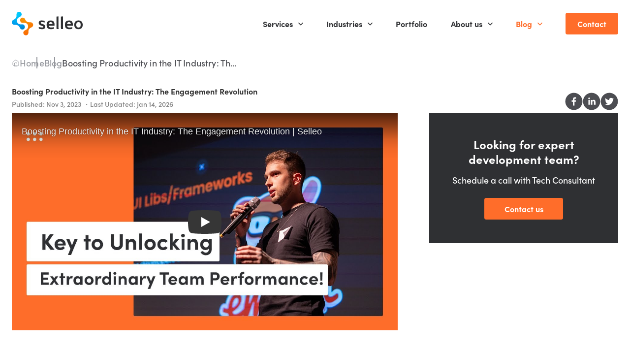

--- FILE ---
content_type: text/html; charset=UTF-8
request_url: https://selleo.com/blog/boosting-productivity-in-the-it-industry-the-engagement-revolution
body_size: 40328
content:
<!DOCTYPE html><html lang="en-US"> <head><script>
        (function(w,d,s,l,i){w[l]=w[l]||[];w[l].push({'gtm.start':
        new Date().getTime(),event:'gtm.js'});var f=d.getElementsByTagName(s)[0],
        j=d.createElement(s),dl=l!='dataLayer'?'&l='+l:'';j.async=true;j.src=
        'https://www.googletagmanager.com/gtm.js?id='+i+dl;f.parentNode.insertBefore(j,f);
        })(window,document,'script','dataLayer','GTM-NQSBQW7');
      </script><script>(function(){const isMaster = true;

  document.documentElement.classList.add("client-inactive");

  const events = ["scroll", "click", "mousemove"];
  const triggerClientActive = () => {
    if (!document.documentElement.classList.contains("client-inactive")) return;
    window.dispatchEvent(new CustomEvent("client:active"));
    document.documentElement.classList.remove("client-inactive");
    events.forEach((event) => window.removeEventListener(event, triggerClientActive));
    clearTimeout(timeoutId);
  };

  events.forEach((event) => window.addEventListener(event, triggerClientActive, { once: true }));

  const timeoutId = setTimeout(triggerClientActive, 9999);

  window.addEventListener("client:active", () => {
    // Only load tracking scripts on master branch and when dev mode is not enabled
    const isDevMode = localStorage.getItem("devMode") === "true";
    
    if (!isMaster || isDevMode) {
      console.log("Tracking scripts disabled - not master branch or dev mode is active");
      return;
    }

    // Dynamically load external tracking scripts
    // import("/scripts/cookiePro.js").catch(console.error);
    // import("/scripts/postHog.js").catch(console.error);

    // Load PostHog
    !(function (t, e) {
      var o, n, p, r;
      e.__SV ||
        ((window.posthog = e),
        (e._i = []),
        (e.init = function (i, s, a) {
          function g(t, e) {
            var o = e.split(".");
            (2 == o.length && ((t = t[o[0]]), (e = o[1])),
              (t[e] = function () {
                t.push([e].concat(Array.prototype.slice.call(arguments, 0)));
              }));
          }
          (((p = t.createElement("script")).type = "text/javascript"),
            (p.crossOrigin = "anonymous"),
            (p.async = !0),
            (p.src = s.api_host.replace(".i.posthog.com", "-assets.i.posthog.com") + "/static/array.js"),
            (r = t.getElementsByTagName("script")[0]).parentNode.insertBefore(p, r));
          var u = e;
          for (
            void 0 !== a ? (u = e[a] = []) : (a = "posthog"),
              u.people = u.people || [],
              u.toString = function (t) {
                var e = "posthog";
                return ("posthog" !== a && (e += "." + a), t || (e += " (stub)"), e);
              },
              u.people.toString = function () {
                return u.toString(1) + ".people (stub)";
              },
              o =
                "init me ys Ss gs ws capture je Di xs register register_once register_for_session unregister unregister_for_session Rs getFeatureFlag getFeatureFlagPayload isFeatureEnabled reloadFeatureFlags updateEarlyAccessFeatureEnrollment getEarlyAccessFeatures on onFeatureFlags onSurveysLoaded onSessionId getSurveys getActiveMatchingSurveys renderSurvey canRenderSurvey canRenderSurveyAsync identify setPersonProperties group resetGroups setPersonPropertiesForFlags resetPersonPropertiesForFlags setGroupPropertiesForFlags resetGroupPropertiesForFlags reset get_distinct_id getGroups get_session_id get_session_replay_url alias set_config startSessionRecording stopSessionRecording sessionRecordingStarted captureException loadToolbar get_property getSessionProperty Is ks createPersonProfile Ps bs opt_in_capturing opt_out_capturing has_opted_in_capturing has_opted_out_capturing clear_opt_in_out_capturing $s debug Es getPageViewId captureTraceFeedback captureTraceMetric".split(
                  " "
                ),
              n = 0;
            n < o.length;
            n++
          )
            g(u, o[n]);
          e._i.push([i, s, a]);
        }),
        (e.__SV = 1));
    })(document, window.posthog || []);
    posthog.init("phc_KxU3pg6rDnmIEGiym1QJ4U55v1tGTs0A6yhdPe1wdIk", {
      api_host: "https://eu.i.posthog.com",
      person_profiles: "identified_only" // or 'always' to create profiles for anonymous users as well
    });

    // Load cookie consent script
    const cookieScript = document.createElement("script");
    cookieScript.src = "https://cookie-cdn.cookiepro.com/scripttemplates/otSDKStub.js";
    cookieScript.type = "text/javascript";
    cookieScript.defer = true;
    cookieScript.setAttribute("data-domain-script", "ac4e3bb8-c0da-44af-b700-c82253265efe");
    document.head.appendChild(cookieScript);
    window.OptanonWrapper = function () {};
  });
})();</script><script type="module" src="/_astro/PostLayout.astro_astro_type_script_index_0_lang.DsjTIFXy.js"></script> <meta charset="UTF-8"> <meta name="viewport" content="width=device-width"> <title>Boosting Productivity in the IT Industry: The Engagement Revolution</title><link rel="canonical" href="https://selleo.com/blog/boosting-productivity-in-the-it-industry-the-engagement-revolution"><meta name="description" content="How to make your team engaged? who are invested people? how much more can they deliver? Dive into the video and find out! 🔥
"><meta name="robots" content="index, follow"><meta property="og:title" content="Boosting Productivity in the IT Industry: The Engagement Revolution"><meta property="og:type" content="website"><meta property="og:image" content="https://selleo.com/_astro/etraordinary-team-performance_Zk4gLF.webp"><meta property="og:url" content="https://selleo.com/blog/boosting-productivity-in-the-it-industry-the-engagement-revolution"><meta property="og:description" content="How to make your team engaged? who are invested people? how much more can they deliver? Dive into the video and find out! 🔥
"><meta property="og:site_name" content="Selleo.com"><meta name="twitter:card" content="summary_large_image"><meta name="twitter:site" content="@selleo"><meta name="twitter:image" content="https://selleo.com/_astro/etraordinary-team-performance_Zk4gLF.webp"><meta name="twitter:creator" content="@selleo"><link rel="alternate" hreflang="en-US" href="https://selleo.com/blog/boosting-productivity-in-the-it-industry-the-engagement-revolution">  <link rel="icon" type="image/x-icon" href="/favicon.ico"> <link rel="preconnect" href="https://use.typekit.net" crossorigin> <link rel="preload" href="https://use.typekit.net/aqm5lkm.css" as="style" onload="this.onload=null;this.rel='stylesheet'"> <noscript><link rel="stylesheet" href="https://use.typekit.net/aqm5lkm.css"> <meta name="google-site-verification" content="ieLef2rnFc_6mn9wvAnYcdH2-xmwify48CIHXDMhtlk"> <meta name="ahrefs-site-verification" content="2db5db7084e7027fabcbf7757cafb8afb07e4ac2e9723b3ca3acb199485accfb"> <meta name="msvalidate.01" content="4DD1096C3D8971D303D58678C6C5ACF5"></noscript><script type="application/ld+json">{"@context":"http://schema.org","@graph":[{"@type":"WebPage","@id":"https://selleo.com/blog/boosting-productivity-in-the-it-industry-the-engagement-revolution/#webpage","url":"https://selleo.com/blog/boosting-productivity-in-the-it-industry-the-engagement-revolution","name":"","description":"","isPartOf":{"@id":"https://selleo.com/#website"},"about":{"@id":"https://selleo.com/#organization"},"inLanguage":"en-US","primaryImageOfPage":{"@id":"https://selleo.com/blog/boosting-productivity-in-the-it-industry-the-engagement-revolution/#primaryimage"}},{"@type":"ImageObject","@id":"https://selleo.com/blog/boosting-productivity-in-the-it-industry-the-engagement-revolution/#primaryimage","url":"https://cms.selleo.com/wp-content/uploads/2023/11/etraordinary-team-performance.jpg","width":1280,"height":720,"caption":""},{"@type":"Person","@id":"https://selleo.com/blog/author/dariusz-wylon/#person","name":"Dariusz Wylon","url":"https://selleo.com/blog/author/dariusz-wylon","image":{"@type":"ImageObject","url":"https://s3.amazonaws.com/a.storyblok.com/f/86602/100x100/b6865f828f/dariusz-wylon.png","width":"100","height":"100"},"jobTitle":"Chief Business Officer","worksFor":{"@id":"https://selleo.com/#organization"},"sameAs":["https://www.linkedin.com/in/dariuszwylon/   "]},{"@type":"BlogPosting","@id":"https://selleo.com/blog/boosting-productivity-in-the-it-industry-the-engagement-revolution/#blogposting","mainEntityOfPage":{"@id":"https://selleo.com/blog/boosting-productivity-in-the-it-industry-the-engagement-revolution/#webpage"},"headline":"","alternativeHeadline":"Boosting Productivity in the IT Industry: The Engagement Revolution","description":"How to make your team engaged? who are invested people? how much more can they deliver? Dive into the video and find out! 🔥\n","image":["https://cms.selleo.com/wp-content/uploads/2023/11/etraordinary-team-performance.jpg"],"datePublished":"2023-11-03T13:38:49.000Z","dateModified":"2026-01-14T10:34:13.000Z","author":{"@id":"https://selleo.com/blog/author/dariusz-wylon/#person"},"publisher":{"@id":"https://selleo.com/#organization"},"inLanguage":"en-US","isAccessibleForFree":true,"wordCount":388,"timeRequired":"PT2M","articleSection":"business","keywords":["Video"],"hasPart":[{"@type":"WebPageElement","name":"Elevate Your Team's Performance: The Engagement Revolution! 🚀","url":"https://selleo.com/blog/boosting-productivity-in-the-it-industry-the-engagement-revolution#elevate-your-teams-performance-the-engagement-revolution"},{"@type":"WebPageElement","name":"VIDEO TRANSCRIPT","url":"https://selleo.com/blog/boosting-productivity-in-the-it-industry-the-engagement-revolution#video-transcript"}],"video":{"@id":"https://selleo.com/blog/boosting-productivity-in-the-it-industry-the-engagement-revolution/#video"}},{"@type":"VideoObject","@id":"https://selleo.com/blog/boosting-productivity-in-the-it-industry-the-engagement-revolution/#video","name":"Boosting Productivity in the IT Industry: The Engagement Revolution","description":"Elevate Your Team's Performance: The Engagement Revolution! 🚀   Get ready to revolutionize your team's potential!  In this video, we unveil the game-changing power of emotional investment and its profound impact on work outcomes. Discover how to empower your team for maximum contribution and lasting success. This approach isn't limited to the IT industry – it's a universal game-changer! Don't miss out on this transformative journey towards unparalleled team success. Join us now! 🔥🌟","thumbnailUrl":["https://img.youtube.com/vi/iN_Bkdj1VGU/maxresdefault.jpg"],"uploadDate":"2023-10-06T11:30:30.000+00:00","duration":"PT2M48S","embedUrl":"https://www.youtube.com/embed/iN_Bkdj1VGU","inLanguage":"en-US","isFamilyFriendly":true,"publisher":{"@id":"https://selleo.com/#organization"}},{"@type":"ItemList","@id":"https://selleo.com/blog/boosting-productivity-in-the-it-industry-the-engagement-revolution/#related","name":"Related articles","itemListElement":[{"@type":"ListItem","url":"https://selleo.com/blog/custom-software-development-services-for-startups","name":"How to Choose Custom Software Development Services for Startups That Think Like a Product Partner","position":1},{"@type":"ListItem","url":"https://selleo.com/blog/which-product-management-framework-should-you-use","name":"Which product management framework should you use to align stakeholders and prioritize your roadmap?","position":2},{"@type":"ListItem","url":"https://selleo.com/blog/how-to-outsource-software-development","name":"Stop Firefighting Your Roadmap: How to Outsource Software Development Without Losing Control","position":3}]}]}</script> <script type="application/ld+json">{"@context":"https://schema.org","@graph":[{"@type":"Organization","@id":"https://selleo.com/#organization","name":"Selleo","legalName":"Selleo Labs spółka z o.o.","url":"https://selleo.com/","logo":{"@type":"ImageObject","@id":"https://selleo.com/#logo","url":"https://selleo.com/selleo-logo.svg"},"description":"EdTech and HRTech experts in digital dashboards and customized AI solutions. Selleo has been delivering impactful applications that drive client success since 2005. Our compliance-focused web and mobile applications keep you ahead of regulatory shifts.","foundingDate":"2005","email":"hello@selleo.com","address":{"@type":"PostalAddress","streetAddress":"Powstańców Śląskich 3/1","addressLocality":"Bielsko-Biała","postalCode":"43-300","addressCountry":{"@type":"Country","name":"PL"}},"contactPoint":[{"@type":"ContactPoint","contactType":"sales","email":"hello@selleo.com","availableLanguage":["en","pl"]}],"areaServed":["United Kingdom","Denmark","United States","Ireland","Australia","Saudi Arabia","Canada","Belgium","Sweden","Norway","Switzerland","Germany","Poland"],"knowsAbout":["Custom software development","SaaS development","EdTech software development","HRTech software development","FinTech software development","Real estate software development","Healthcare software development","E-commerce software development","LMS and learning platforms","UX and UI design","Artificial intelligence solutions","OpenAI integrations","DevOps and CI/CD"],"sameAs":["https://www.linkedin.com/company/selleo","https://www.youtube.com/user/SelleoWebMobileTV","https://twitter.com/selleo","https://medium.com/selleo","https://dribbble.com/selleo","https://www.behance.net/selleo","https://www.instagram.com/team_selleo","https://www.facebook.com/Selleo.Web.Mobile.Developers","https://www.goodfirms.co/company/selleo","https://clutch.co/profile/selleo"],"aggregateRating":{"@type":"AggregateRating","ratingValue":"4.8","reviewCount":51,"bestRating":"5","worstRating":"1"}},{"@type":"WebSite","@id":"https://selleo.com/#website","url":"https://selleo.com/","name":"Selleo","description":"EdTech and HRTech experts in digital dashboards and customized AI solutions. Selleo has been delivering impactful applications that drive client success since 2005.","publisher":{"@id":"https://selleo.com/#organization"},"inLanguage":"en"}]}</script><link rel="stylesheet" href="/_astro/_path_.D3IdAHRt.css">
<link rel="stylesheet" href="/_astro/_slug_.C0yKt9Ja.css">
<style>#devPanelBody[data-astro-cid-kfy2sdcy]{overflow:hidden;transition:max-height .3s ease-in-out,opacity .3s ease-in-out,margin-top .3s ease-in-out}#devPanelContent[data-astro-cid-kfy2sdcy]{transition:min-width .3s ease-in-out,width .3s ease-in-out}
</style>
<link rel="stylesheet" href="/_astro/_slug_.DHJlXN6_.css">
<style>@media(min-width:992px){.block-faq--initial[data-astro-cid-gycuiyxr]>[data-faq-item]:first-child{--tw-bg-opacity: 1;background-color:rgb(255 255 255 / var(--tw-bg-opacity, 1));--tw-drop-shadow: drop-shadow(0 0 16px rgba(47, 48, 51, .05)) drop-shadow(0 32px 72px rgba(47, 48, 51, .07));filter:var(--tw-blur) var(--tw-brightness) var(--tw-contrast) var(--tw-grayscale) var(--tw-hue-rotate) var(--tw-invert) var(--tw-saturate) var(--tw-sepia) var(--tw-drop-shadow)}}.block-faq--initial[data-astro-cid-gycuiyxr]>[data-faq-item]:first-child .block-faq-item__question{--tw-text-opacity: 1;color:rgb(255 109 42 / var(--tw-text-opacity, 1))}.block-faq--initial[data-astro-cid-gycuiyxr]>[data-faq-item]:first-child .block-faq-item__icon{--tw-rotate: 180deg;transform:translate(var(--tw-translate-x),var(--tw-translate-y)) rotate(var(--tw-rotate)) skew(var(--tw-skew-x)) skewY(var(--tw-skew-y)) scaleX(var(--tw-scale-x)) scaleY(var(--tw-scale-y));--tw-text-opacity: 1;color:rgb(255 109 42 / var(--tw-text-opacity, 1))}.block-faq--initial[data-astro-cid-gycuiyxr]>[data-faq-item]:first-child .block-faq-item__answer{max-height:1500px}
</style><script type="module" src="/_astro/page.BhIRbCOz.js"></script></head> <body> <noscript> <iframe src="https://www.googletagmanager.com/ns.html?id=GTM-NQSBQW7" height="0" width="0" style="display:none;visibility:hidden"></iframe> </noscript> <header class="page-header transition-background-color user-select-none fixed left-0 right-0 top-0 z-50 flex flex-col justify-center duration-300 before:absolute before:inset-x-0 before:bottom-0 before:h-[1px] before:bg-neutral-200 before:opacity-0 before:transition-all before:duration-300 before:content-[''] hover:before:opacity-100 before:group-hover:opacity-100 hover:bg-white/90 [&#38;.is-fixed]:bg-white/90"> <div class="container flex h-16 flex-row flex-wrap items-center justify-between md:h-20 lg:h-24"> <a href="/" class="header-logo block transition-all" title="Selleo - Your Web & Mobile Software Development Partner Company"> <svg width="96" height="32" class="block h-8 w-24 overflow-hidden lg:h-12 lg:w-36" data-icon="icons/selleo-logo">   <symbol id="ai:local:icons/selleo-logo" viewBox="0 0 120 40"><defs><radialGradient id="a" cx="45.43%" cy="11.9%" r="139.43%" fx="45.43%" fy="11.9%" gradientTransform="matrix(1 0 0 .73586 0 .03)"><stop offset="0%" stop-color="#00D0FE"/><stop offset="69.1%" stop-color="#0093E9"/><stop offset="100%" stop-color="#0077B2"/></radialGradient><radialGradient id="b" cx="26.51%" cy="5.02%" r="145.79%" fx="26.51%" fy="5.02%" gradientTransform="matrix(1 0 0 .73572 0 .01)"><stop offset="0%" stop-color="#F79606"/><stop offset="100%" stop-color="#F96603"/></radialGradient></defs><path fill="url(#a)" d="M11.22.13C9.02.7 7.8 2.8 7.97 5.01c.31 4.13-.79 6.55-5.44 8.69l-.34.17a4.4 4.4 0 0 0-1.37 1.25l-.01.02c-.14.2-.27.4-.37.62v.01c-.06.1-.1.21-.15.32l-.01.04a3.8 3.8 0 0 0-.25 1.06v.01l-.03.35v.05l.01.34V18a3.6 3.6 0 0 0 .12.74l.1.35.02.05.13.31.03.06a4.6 4.6 0 0 0 .36.64 3.6 3.6 0 0 0 .46.56l.03.03a3.7 3.7 0 0 0 .56.48 4.6 4.6 0 0 0 .96.52l.02.01c.46.18.95.28 1.45.3h.01l.38-.01c3.69-.16 6.23.74 7.77 2.77.38.55.73 1.18 1.02 1.89l.02.04c.75 1.91 2.41 3.25 4.34 3.22a4.38 4.38 0 0 0 4.13-3.29c0-.04 0-.09.02-.14l.06-.28.04-.4v-.02c.02-.4-.02-.8-.1-1.2l-.03-.1a4.43 4.43 0 0 0-4.88-3.27h-.05c-1.09.09-2.04.02-2.92-.1a6.24 6.24 0 0 1-5.34-4.53c-.9-3.27.82-6.4 4.68-8.02 2.22-.92 3.73-2.97 3.14-5.3A4.38 4.38 0 0 0 11.22.12"/><path fill="url(#b)" d="M18.33 9.83a4.38 4.38 0 0 0-4.13 3.29l-.02.14c-.02.09-.05.18-.06.28-.02.13-.04.27-.04.4v.02c-.03.4.01.8.1 1.2l.03.11a4.43 4.43 0 0 0 4.88 3.26h.05c1.08-.09 2.04-.02 2.92.1a6.24 6.24 0 0 1 5.34 4.53c.89 3.28-.82 6.41-4.68 8.02-2.22.92-3.73 2.97-3.14 5.3a4.38 4.38 0 0 0 5.32 3.17c2.2-.55 3.42-2.66 3.25-4.88-.31-4.12.79-6.54 5.44-8.68l.34-.18c.44-.25.82-.58 1.14-.95l.01-.02.22-.28v-.01a4.2 4.2 0 0 0 .52-.95l.01-.04.11-.32.01-.04.08-.33v-.03c.03-.11.05-.23.06-.34v-.02l.02-.34v-.45l-.05-.34v-.05a4 4 0 0 0-.18-.7l-.02-.05-.13-.32-.02-.06-.15-.3-.03-.04-.18-.3h-.01l-.21-.28-.02-.02a5 5 0 0 0-.23-.26l-.03-.03a4 4 0 0 0-.24-.23l-.03-.03a4.52 4.52 0 0 0-2.72-1.05c-.13 0-.26 0-.39.02-3.69.15-6.22-.74-7.76-2.78a10 10 0 0 1-1.03-1.88l-.02-.05c-.74-1.88-2.37-3.22-4.26-3.22z"/><path fill="#2F3033" d="M51.49 26.59c1.25 0 1.7-.4 1.7-1.14 0-.91-.85-1.28-2.27-1.71-2.6-.77-5.41-1.82-5.41-5.13 0-2.42 1.57-3.98 5.13-3.98 2.56 0 4.55.57 4.55.57.14.05.26.17.29.28 0 0 .28 2.16.28 2.28 0 .17-.11.28-.28.28-.15 0-2.42-.57-4.84-.57-1.14 0-1.71.4-1.71 1.14 0 .91.85 1.28 2.28 1.71 2.59.77 5.4 1.8 5.4 5.13 0 2.27-1.84 3.98-5.12 3.98-3.13 0-5.4-.85-5.4-.85a.5.5 0 0 1-.3-.29s-.28-2.16-.28-2.27c0-.18.12-.29.29-.29.14 0 3.13.86 5.69.86m11.02-5.99h6.38c-.11-1.59-.83-3.13-2.82-3.13-2.7 0-3.36 1.34-3.56 3.14zm0 2.85c.23 1.83 1 3.14 3.84 3.14 2.28 0 4.7-.57 4.85-.57.17 0 .28.11.28.28 0 .09-.28 2.28-.28 2.28-.03.14-.12.26-.29.28 0 0-2 .57-4.56.57-6.12 0-7.4-3.33-7.4-7.4s1.31-7.38 7.12-7.38c4.04 0 6.3 2.25 6.3 7.38v1.14c0 .14-.15.28-.32.28zM75.58 8.34c0-.18.11-.29.29-.29l2.84-.28c.17 0 .29.1.29.28v18.82c0 1.14.28 1.88.28 2 0 .17-.11.28-.28.28h-2.85c-.11 0-.23-.11-.28-.28 0 0-.29-.86-.29-2zm7.61 0c0-.18.11-.29.29-.29l2.84-.28c.17 0 .29.1.29.28v18.82c0 1.14.28 1.88.28 2 0 .17-.11.28-.28.28h-2.85c-.11 0-.23-.11-.28-.28 0 0-.29-.86-.29-2zM93.55 20.6h6.38c-.11-1.59-.83-3.13-2.82-3.13-2.7 0-3.36 1.34-3.56 3.14zm0 2.85c.23 1.83 1 3.14 3.84 3.14 2.28 0 4.7-.57 4.85-.57.17 0 .28.11.28.28 0 .09-.28 2.28-.28 2.28-.03.14-.12.26-.29.28 0 0-2 .57-4.56.57-6.12 0-7.4-3.33-7.4-7.4s1.31-7.38 7.12-7.38c4.04 0 6.3 2.25 6.3 7.38v1.14c0 .14-.15.28-.32.28zm19.33 3.14c2.85 0 3.7-1.71 3.7-4.56s-.85-4.56-3.7-4.56-3.7 1.71-3.7 4.56.85 4.56 3.7 4.56m0-11.96c4.27 0 7.12 2.27 7.12 7.4 0 5.12-2.85 7.4-7.12 7.4s-7.12-2.28-7.12-7.4c0-5.13 2.85-7.4 7.12-7.4"/></symbol><use href="#ai:local:icons/selleo-logo"></use>  </svg> </a> <button class="nav-trigger group lg:hidden"> <span class="sr-only">Toggle navigation</span> <span class="mb-1.5 block h-0.5 w-6 origin-top-left rounded-sm bg-gray transition-all duration-200 group-[.is-open]:rotate-45"></span> <span class="mb-1.5 block h-0.5 w-6 origin-left rounded-sm bg-gray transition-all duration-200 group-[.is-open]:opacity-0"></span> <span class="block h-0.5 w-6 origin-bottom-left rounded-sm bg-gray transition-all duration-200 group-[.is-open]:-rotate-45"></span> </button> <nav class="header-nav"> <ul class="header-menu lg:flex lg:items-center"> <li class="nav-item group flex-col items-center border-b-1 border-solid border-neutral-200 py-6 hover:text-brand-primary-500 lg:flex lg:h-24 lg:flex-row lg:border-b-0"> <a class="nav-link relative mx-2 flex cursor-pointer flex-row items-center justify-between text-lg font-semibold text-black transition-colors duration-300 lg:!mx-6 lg:text-base lg:group-hover:text-brand-primary-500" href="/services"> Services <svg width="1em" height="1em" class="-mr-3 size-12 origin-center transition-transform duration-200 lg:size-8 lg:group-hover:rotate-180 [&#38;_path]:stroke-current" data-icon="icons/IconChevronDown">   <symbol id="ai:local:icons/IconChevronDown" viewBox="0 0 32 32"><path fill="none" stroke="#4C4D52" stroke-linecap="round" stroke-linejoin="round" stroke-width="1.6" d="m16 18.667 4-4m-8 0 4 4"/></symbol><use href="#ai:local:icons/IconChevronDown"></use>  </svg> </a> <div data-testid="services-dropdown" class="dropdown-block pointer-events-auto left-0 right-0 top-full z-40 hidden cursor-default bg-white text-black lg:absolute lg:shadow-[0_13px_35px_-12px_rgba(35,35,35,.15)] lg:invisible lg:block lg:opacity-0 lg:transition-all lg:duration-300 lg:group-focus-within:visible lg:group-focus-within:opacity-100 lg:group-hover:visible lg:group-hover:opacity-100 [html.client-inactive_&#38;]:hidden"> <div class="nav-container relative mx-auto mt-4 max-w-screen-xxl lg:!mt-16 lg:px-8 xl:px-20"> <div class="relative mb-8 items-start space-y-8 lg:mb-16 lg:grid lg:grid-cols-[repeat(auto-fill,minmax(280px,1fr))] lg:gap-8 lg:space-y-0 xl:grid-cols-4"> <div class="services flex flex-col gap-4 px-2 md:gap-8 xl:col-span-2"> <a aria-disabled="false" class="block text-md font-bold leading-wide tracking-average text-black lg:text-lg" href="/services"> Services </a> <ul class="grid grid-cols-[repeat(auto-fit,minmax(260px,1fr))] gap-4 text-black"> <li class="list-item"> <a class="flex min-h-[32px] shrink-0 grow basis-2/5 items-center gap-4 leading-[0.9] text-inherit hover:text-orange-500 lg:basis-auto" href="/custom-software-development-company"> <img src="https://a.storyblok.com/f/86602/24x24/192c26f260/custom-software.svg" alt="Custom Software" width="24" height="24" loading="lazy">  Custom Software </a> </li><li class="list-item"> <a class="flex min-h-[32px] shrink-0 grow basis-2/5 items-center gap-4 leading-[0.9] text-inherit hover:text-orange-500 lg:basis-auto" href="/devops-cloud-services"> <img src="https://a.storyblok.com/f/86602/24x24/2805db223b/devops.svg" alt="DevOps" width="24" height="24" loading="lazy">  DevOps </a> </li><li class="list-item"> <a class="flex min-h-[32px] shrink-0 grow basis-2/5 items-center gap-4 leading-[0.9] text-inherit hover:text-orange-500 lg:basis-auto" href="/saas-development-company"> <img src="https://a.storyblok.com/f/86602/24x24/7d684362d7/saas.svg" alt="SaaS Development" width="24" height="24" loading="lazy">  SaaS Development </a> </li><li class="list-item"> <a class="flex min-h-[32px] shrink-0 grow basis-2/5 items-center gap-4 leading-[0.9] text-inherit hover:text-orange-500 lg:basis-auto" href="/product-discovery-services"> <img src="https://a.storyblok.com/f/86602/24x24/193e9d4201/product_discovery.svg" alt="Product Discovery" width="24" height="24" loading="lazy">  Product Discovery </a> </li><li class="list-item"> <a class="flex min-h-[32px] shrink-0 grow basis-2/5 items-center gap-4 leading-[0.9] text-inherit hover:text-orange-500 lg:basis-auto" href="/ux-design"> <img src="https://a.storyblok.com/f/86602/150x150/9ddd7dc374/ux-ui-design-icon.svg" alt="UX/UI Design" width="24" height="24" loading="lazy">  UX/UI Design </a> </li><li class="list-item"> <a class="flex min-h-[32px] shrink-0 grow basis-2/5 items-center gap-4 leading-[0.9] text-inherit hover:text-orange-500 lg:basis-auto" href="/mobile-development-services"> <img src="https://a.storyblok.com/f/86602/24x24/47df1b6512/mobile-development.svg" alt="Mobile Development" width="24" height="24" loading="lazy">  Mobile Development </a> </li><li class="list-item"> <a class="flex min-h-[32px] shrink-0 grow basis-2/5 items-center gap-4 leading-[0.9] text-inherit hover:text-orange-500 lg:basis-auto" href="/artificial-intelligence-solutions "> <img src="https://a.storyblok.com/f/86602/24x24/b296f69291/ai.svg" alt="Artifical Intelligence Solutions" width="24" height="24" loading="lazy">  Artifical Intelligence Solutions </a> </li><li class="list-item"> <a class="flex min-h-[32px] shrink-0 grow basis-2/5 items-center gap-4 leading-[0.9] text-inherit hover:text-orange-500 lg:basis-auto" href="/software-outsourcing-company"> <img src="https://a.storyblok.com/f/86602/56x56/49b9774686/iconstats.svg" alt="Software Outsourcing " width="24" height="24" loading="lazy">  Software Outsourcing  </a> </li><li class="list-item"> <a class="flex min-h-[32px] shrink-0 grow basis-2/5 items-center gap-4 leading-[0.9] text-inherit hover:text-orange-500 lg:basis-auto" href="/software-quality-assurance-services"> <img src="https://a.storyblok.com/f/86602/24x24/94f186a1e4/quality-assurance.svg" alt="Quality Assurance" width="24" height="24" loading="lazy">  Quality Assurance </a> </li><li class="list-item"> <a class="flex min-h-[32px] shrink-0 grow basis-2/5 items-center gap-4 leading-[0.9] text-inherit hover:text-orange-500 lg:basis-auto" href="/mvp-development-company"> <img src="https://a.storyblok.com/f/86602/24x24/c3454a89fd/mvp.svg" alt="MVP Development" width="24" height="24" loading="lazy">  MVP Development </a> </li><li class="list-item"> <a class="flex min-h-[32px] shrink-0 grow basis-2/5 items-center gap-4 leading-[0.9] text-inherit hover:text-orange-500 lg:basis-auto" href="/staff-augmentation"> <img src="https://a.storyblok.com/f/86602/24x24/61a928c0ec/learning-management-system.svg" alt="Staff Augmentation" width="24" height="24" loading="lazy">  Staff Augmentation </a> </li><li class="list-item"> <a class="flex min-h-[32px] shrink-0 grow basis-2/5 items-center gap-4 leading-[0.9] text-inherit hover:text-orange-500 lg:basis-auto" href="/interactive-prototype"> <img src="https://a.storyblok.com/f/86602/24x24/fc089e68ca/desktop-checkmark.svg" alt="Interactive Prototype" width="24" height="24" loading="lazy">  Interactive Prototype </a> </li> </ul> </div><div class="technology flex flex-col gap-4 px-2 md:gap-8"> <a aria-disabled="false" class="block text-md font-bold leading-wide tracking-average text-black lg:text-lg" href> Technology </a> <ul class="grid grid-cols-[repeat(auto-fit,minmax(260px,1fr))] gap-4 text-black"> <li class="list-item"> <a class="flex min-h-[32px] shrink-0 grow basis-2/5 items-center gap-4 leading-[0.9] text-inherit hover:text-orange-500 lg:basis-auto" href="/react-development-company"> <img src="https://a.storyblok.com/f/86602/24x24/e4f174f64f/react.svg" alt="React" width="24" height="24" loading="lazy">  React </a> </li><li class="list-item"> <a class="flex min-h-[32px] shrink-0 grow basis-2/5 items-center gap-4 leading-[0.9] text-inherit hover:text-orange-500 lg:basis-auto" href="/node-js-development-company"> <img src="https://a.storyblok.com/f/86602/24x24/7697acae2d/node-js.svg" alt="Node (+NestJS)" width="24" height="24" loading="lazy">  Node (+NestJS) </a> </li><li class="list-item"> <a class="flex min-h-[32px] shrink-0 grow basis-2/5 items-center gap-4 leading-[0.9] text-inherit hover:text-orange-500 lg:basis-auto" href="/react-native-development-company"> <img src="https://a.storyblok.com/f/86602/24x24/e4f174f64f/react.svg" alt="React Native" width="24" height="24" loading="lazy">  React Native </a> </li><li class="list-item"> <a class="flex min-h-[32px] shrink-0 grow basis-2/5 items-center gap-4 leading-[0.9] text-inherit hover:text-orange-500 lg:basis-auto" href="/ruby-on-rails-development-company"> <img src="https://a.storyblok.com/f/86602/24x24/98dd412b68/ruby.svg" alt="Ruby on Rails" width="24" height="24" loading="lazy">  Ruby on Rails </a> </li><li class="list-item"> <a class="flex min-h-[32px] shrink-0 grow basis-2/5 items-center gap-4 leading-[0.9] text-inherit hover:text-orange-500 lg:basis-auto" href="/ember-development-company"> <img src="https://a.storyblok.com/f/86602/24x24/164c094d93/ember.svg" alt="Ember" width="24" height="24" loading="lazy">  Ember </a> </li><li class="list-item"> <a class="flex min-h-[32px] shrink-0 grow basis-2/5 items-center gap-4 leading-[0.9] text-inherit hover:text-orange-500 lg:basis-auto" href="/python-expert-developers-development-teams-for-hire"> <img src="https://a.storyblok.com/f/86602/40x40/f4cfe45eb9/python-icon-medium.svg" alt="Python" width="24" height="24" loading="lazy">  Python </a> </li> </ul> </div> <style>astro-island,astro-slot,astro-static-slot{display:contents}</style><script>(()=>{var a=(s,i,o)=>{let r=async()=>{await(await s())()},t=typeof i.value=="object"?i.value:void 0,c={rootMargin:t==null?void 0:t.rootMargin},n=new IntersectionObserver(e=>{for(let l of e)if(l.isIntersecting){n.disconnect(),r();break}},c);for(let e of o.children)n.observe(e)};(self.Astro||(self.Astro={})).visible=a;window.dispatchEvent(new Event("astro:visible"));})();</script><script>(()=>{var A=Object.defineProperty;var g=(i,o,a)=>o in i?A(i,o,{enumerable:!0,configurable:!0,writable:!0,value:a}):i[o]=a;var d=(i,o,a)=>g(i,typeof o!="symbol"?o+"":o,a);{let i={0:t=>m(t),1:t=>a(t),2:t=>new RegExp(t),3:t=>new Date(t),4:t=>new Map(a(t)),5:t=>new Set(a(t)),6:t=>BigInt(t),7:t=>new URL(t),8:t=>new Uint8Array(t),9:t=>new Uint16Array(t),10:t=>new Uint32Array(t),11:t=>1/0*t},o=t=>{let[l,e]=t;return l in i?i[l](e):void 0},a=t=>t.map(o),m=t=>typeof t!="object"||t===null?t:Object.fromEntries(Object.entries(t).map(([l,e])=>[l,o(e)]));class y extends HTMLElement{constructor(){super(...arguments);d(this,"Component");d(this,"hydrator");d(this,"hydrate",async()=>{var b;if(!this.hydrator||!this.isConnected)return;let e=(b=this.parentElement)==null?void 0:b.closest("astro-island[ssr]");if(e){e.addEventListener("astro:hydrate",this.hydrate,{once:!0});return}let c=this.querySelectorAll("astro-slot"),n={},h=this.querySelectorAll("template[data-astro-template]");for(let r of h){let s=r.closest(this.tagName);s!=null&&s.isSameNode(this)&&(n[r.getAttribute("data-astro-template")||"default"]=r.innerHTML,r.remove())}for(let r of c){let s=r.closest(this.tagName);s!=null&&s.isSameNode(this)&&(n[r.getAttribute("name")||"default"]=r.innerHTML)}let p;try{p=this.hasAttribute("props")?m(JSON.parse(this.getAttribute("props"))):{}}catch(r){let s=this.getAttribute("component-url")||"<unknown>",v=this.getAttribute("component-export");throw v&&(s+=` (export ${v})`),console.error(`[hydrate] Error parsing props for component ${s}`,this.getAttribute("props"),r),r}let u;await this.hydrator(this)(this.Component,p,n,{client:this.getAttribute("client")}),this.removeAttribute("ssr"),this.dispatchEvent(new CustomEvent("astro:hydrate"))});d(this,"unmount",()=>{this.isConnected||this.dispatchEvent(new CustomEvent("astro:unmount"))})}disconnectedCallback(){document.removeEventListener("astro:after-swap",this.unmount),document.addEventListener("astro:after-swap",this.unmount,{once:!0})}connectedCallback(){if(!this.hasAttribute("await-children")||document.readyState==="interactive"||document.readyState==="complete")this.childrenConnectedCallback();else{let e=()=>{document.removeEventListener("DOMContentLoaded",e),c.disconnect(),this.childrenConnectedCallback()},c=new MutationObserver(()=>{var n;((n=this.lastChild)==null?void 0:n.nodeType)===Node.COMMENT_NODE&&this.lastChild.nodeValue==="astro:end"&&(this.lastChild.remove(),e())});c.observe(this,{childList:!0}),document.addEventListener("DOMContentLoaded",e)}}async childrenConnectedCallback(){let e=this.getAttribute("before-hydration-url");e&&await import(e),this.start()}async start(){let e=JSON.parse(this.getAttribute("opts")),c=this.getAttribute("client");if(Astro[c]===void 0){window.addEventListener(`astro:${c}`,()=>this.start(),{once:!0});return}try{await Astro[c](async()=>{let n=this.getAttribute("renderer-url"),[h,{default:p}]=await Promise.all([import(this.getAttribute("component-url")),n?import(n):()=>()=>{}]),u=this.getAttribute("component-export")||"default";if(!u.includes("."))this.Component=h[u];else{this.Component=h;for(let f of u.split("."))this.Component=this.Component[f]}return this.hydrator=p,this.hydrate},e,this)}catch(n){console.error(`[astro-island] Error hydrating ${this.getAttribute("component-url")}`,n)}}attributeChangedCallback(){this.hydrate()}}d(y,"observedAttributes",["props"]),customElements.get("astro-island")||customElements.define("astro-island",y)}})();</script><astro-island uid="Z1qXgWK" prefix="r12" component-url="/_astro/NavigationComponents.3GmR3WG-.js" component-export="NavigationCtasWrapper" renderer-url="/_astro/client.dFBSzeUh.js" props="{&quot;navigationCtas&quot;:[1,[[0,{&quot;_uid&quot;:[0,&quot;c27d1fe1-cc78-4ff5-a15c-9bef46e36abc&quot;],&quot;icon&quot;:[0,{&quot;id&quot;:[0,16658198],&quot;alt&quot;:[0,&quot;&quot;],&quot;name&quot;:[0,&quot;&quot;],&quot;focus&quot;:[0,&quot;&quot;],&quot;title&quot;:[0,&quot;&quot;],&quot;source&quot;:[0,&quot;&quot;],&quot;filename&quot;:[0,&quot;https://a.storyblok.com/f/86602/52x48/3d0e19cc12/group.png&quot;],&quot;copyright&quot;:[0,&quot;&quot;],&quot;fieldtype&quot;:[0,&quot;asset&quot;],&quot;meta_data&quot;:[0,{}],&quot;is_external_url&quot;:[0,false]}],&quot;label&quot;:[0,&quot;##### CTOs\n**free career path for development companies**&quot;],&quot;popupId&quot;:[0,&quot;devpath-popup&quot;],&quot;component&quot;:[0,&quot;navigation_cta&quot;],&quot;buttonText&quot;:[0,&quot;Get access&quot;],&quot;hasInvertedColors&quot;:[0,false]}],[0,{&quot;_uid&quot;:[0,&quot;cd8f4b62-0a65-43ee-b3bb-90039ddbeb8b&quot;],&quot;icon&quot;:[0,{&quot;id&quot;:[0,16718460],&quot;alt&quot;:[0,&quot;&quot;],&quot;name&quot;:[0,&quot;&quot;],&quot;focus&quot;:[0,&quot;&quot;],&quot;title&quot;:[0,&quot;&quot;],&quot;source&quot;:[0,&quot;&quot;],&quot;filename&quot;:[0,&quot;https://a.storyblok.com/f/86602/52x49/acb3b86c76/play-video-hand.svg&quot;],&quot;copyright&quot;:[0,&quot;&quot;],&quot;fieldtype&quot;:[0,&quot;asset&quot;],&quot;meta_data&quot;:[0,{}],&quot;is_external_url&quot;:[0,false]}],&quot;label&quot;:[0,&quot;##### Founders\n**Build a successful SaaS app!**&quot;],&quot;popupId&quot;:[0,&quot;default-popup&quot;],&quot;component&quot;:[0,&quot;navigation_cta&quot;],&quot;buttonText&quot;:[0,&quot;Start here&quot;],&quot;hasInvertedColors&quot;:[0,true]}]]]}" ssr client="visible" before-hydration-url="/_astro/astro_scripts/before-hydration.js.Ce6rsbsI.js" opts="{&quot;name&quot;:&quot;NavigationCtasWrapper&quot;,&quot;value&quot;:true}" await-children><div class="relative z-10 flex flex-col justify-center gap-8 md:mx-auto md:grid lg:w-fit xl:mr-0 xl:flex xl:!flex-col md:mx-auto xl:mr-0"><div class="flex h-full w-full flex-col gap-4 rounded px-4 py-8 md:max-w-xs xl:h-auto xl:py-6 bg-brand-primary-500"><div class="flex h-full w-full gap-2 !text-orange-500 md:gap-4 xl:h-auto xl:flex-col xl:items-center xxl:flex-row xxl:items-start"><figure class=""><img src="https://a.storyblok.com/f/86602/52x48/3d0e19cc12/group.png" alt="CTA Icon" width="56" height="56" class="h-14 w-14 object-contain brightness-[1000%] contrast-[1000%]" loading="lazy"/></figure><div content="##### CTOs
**free career path for development companies**" class="w-full xl:text-center leading-wide tracking-average text-neutral-500 lg:text-md [&amp;_strong]:text-neutral-500 [&amp;_h5]:mb-0 [&amp;_h5]:text-lg [&amp;_h5]:leading-tight [&amp;_h5]:text-neutral-600 [&amp;_h5]:md:text-xl brightness-[1000%] contrast-[1000%]"><h5 id="ctos">CTOs</h5><p><strong>free career path for development companies</strong></p></div></div><button class="w-full rounded py-2 text-sm font-bold leading-4 bg-white text-brand-primary-500">Get access</button></div><div class="flex h-full w-full flex-col gap-4 rounded px-4 py-8 md:max-w-xs xl:h-auto xl:py-6 border-2 border-brand-primary-500 bg-white"><div class="flex h-full w-full gap-2 !text-orange-500 md:gap-4 xl:h-auto xl:flex-col xl:items-center xxl:flex-row xxl:items-start"><figure class=""><img src="https://a.storyblok.com/f/86602/52x49/acb3b86c76/play-video-hand.svg" alt="CTA Icon" width="56" height="56" class="h-14 w-14 object-contain" loading="lazy"/></figure><div content="##### Founders
**Build a successful SaaS app!**" class="w-full xl:text-center leading-wide tracking-average text-neutral-500 lg:text-md [&amp;_strong]:text-neutral-500 [&amp;_h5]:mb-0 [&amp;_h5]:text-lg [&amp;_h5]:leading-tight [&amp;_h5]:text-neutral-600 [&amp;_h5]:md:text-xl"><h5 id="founders">Founders</h5><p><strong>Build a successful SaaS app!</strong></p></div></div><button class="w-full rounded py-2 text-sm font-bold leading-4 bg-brand-primary-500 text-white">Start here</button></div></div><!--astro:end--></astro-island> <p class="pointer-events-none absolute bottom-0 left-0 -z-10 hidden whitespace-nowrap text-4xl font-extrabold leading-tight text-neutral-100 opacity-50 lg:block"> Services and Technology </p> </div> </div> </div>  </li><li class="nav-item group flex-col items-center border-b-1 border-solid border-neutral-200 py-6 hover:text-brand-primary-500 lg:flex lg:h-24 lg:flex-row lg:border-b-0"> <a class="nav-link relative mx-2 flex cursor-pointer flex-row items-center justify-between text-lg font-semibold text-black transition-colors duration-300 lg:!mx-6 lg:text-base lg:group-hover:text-brand-primary-500" href="#"> Industries <svg width="1em" height="1em" viewBox="0 0 32 32" class="-mr-3 size-12 origin-center transition-transform duration-200 lg:size-8 lg:group-hover:rotate-180 [&#38;_path]:stroke-current" data-icon="icons/IconChevronDown">   <use href="#ai:local:icons/IconChevronDown"></use>  </svg> </a> <div data-testid="industries-dropdown" class="dropdown-block pointer-events-auto left-0 right-0 top-full z-40 hidden cursor-default bg-white text-black lg:absolute lg:shadow-[0_13px_35px_-12px_rgba(35,35,35,.15)] lg:invisible lg:block lg:opacity-0 lg:transition-all lg:duration-300 lg:group-focus-within:visible lg:group-focus-within:opacity-100 lg:group-hover:visible lg:group-hover:opacity-100 [html.client-inactive_&#38;]:hidden"> <div class="nav-container relative mx-auto mt-4 max-w-screen-xxl lg:!mt-16 lg:px-8 xl:px-20"> <div class="relative mb-8 items-start space-y-8 lg:mb-16 lg:grid lg:grid-cols-[repeat(auto-fill,minmax(280px,1fr))] lg:gap-8 lg:space-y-0 xl:grid-cols-4"> <div class="flex flex-col gap-4 px-2 md:gap-8 xl:col-span-2"> <a aria-disabled="false" class="block text-md font-bold leading-wide tracking-average text-black lg:text-lg" href="/lms-software-development"> EdTech Software Development </a> <ul class="grid grid-cols-[repeat(auto-fit,minmax(260px,1fr))] gap-4 text-black"> <li class="list-item"> <a class="flex min-h-[32px] shrink-0 grow basis-2/5 items-center gap-4 leading-[0.9] text-inherit hover:text-orange-500 lg:basis-auto" href="/lms-for-enterprise"> <img src="https://a.storyblok.com/f/86602/64x64/56140e5b73/online-learning-platform.svg" alt="LMS for enterprise" width="24" height="24" loading="lazy">  LMS for enterprise </a> </li><li class="list-item"> <a class="flex min-h-[32px] shrink-0 grow basis-2/5 items-center gap-4 leading-[0.9] text-inherit hover:text-orange-500 lg:basis-auto" href="/educational-software-development"> <img src="https://a.storyblok.com/f/86602/24x24/388ab53e52/learning-experience-platform.svg" alt="Education Software" width="24" height="24" loading="lazy">  Education Software </a> </li><li class="list-item"> <a class="flex min-h-[32px] shrink-0 grow basis-2/5 items-center gap-4 leading-[0.9] text-inherit hover:text-orange-500 lg:basis-auto" href="/custom-lms-development"> <img src="https://a.storyblok.com/f/86602/64x64/512ec072ae/learning-management-software.svg" alt="Learning Management Software" width="24" height="24" loading="lazy">  Learning Management Software </a> </li><li class="list-item"> <a class="flex min-h-[32px] shrink-0 grow basis-2/5 items-center gap-4 leading-[0.9] text-inherit hover:text-orange-500 lg:basis-auto" href="/learning-experience-platform"> <img src="https://a.storyblok.com/f/86602/24x24/388ab53e52/learning-experience-platform.svg" alt="Learning Experience Platform " width="24" height="24" loading="lazy">  Learning Experience Platform  </a> </li><li class="list-item"> <a class="flex min-h-[32px] shrink-0 grow basis-2/5 items-center gap-4 leading-[0.9] text-inherit hover:text-orange-500 lg:basis-auto" href="/business-training-software"> <img src="https://a.storyblok.com/f/86602/24x24/07049f02e1/business-training-software.svg" alt="Business Training Software" width="24" height="24" loading="lazy">  Business Training Software </a> </li><li class="list-item"> <a class="flex min-h-[32px] shrink-0 grow basis-2/5 items-center gap-4 leading-[0.9] text-inherit hover:text-orange-500 lg:basis-auto" href="/virtual-clasroom-software"> <img src="https://a.storyblok.com/f/86602/24x24/46ca2aed0d/virtual-classroom-software.svg" alt="Virtual Classroom Software" width="24" height="24" loading="lazy">  Virtual Classroom Software </a> </li> </ul> </div><div class="flex flex-col gap-4 px-2 md:gap-8 xl:col-span-2"> <a aria-disabled="false" class="block text-md font-bold leading-wide tracking-average text-black lg:text-lg" href="/hrm-software-development"> HRM Software Development </a> <ul class="grid grid-cols-[repeat(auto-fit,minmax(260px,1fr))] gap-4 text-black"> <li class="list-item"> <a class="flex min-h-[32px] shrink-0 grow basis-2/5 items-center gap-4 leading-[0.9] text-inherit hover:text-orange-500 lg:basis-auto" href="/talent-management-software"> <img src="https://a.storyblok.com/f/86602/24x24/686ae3368c/talent-management-software.svg" alt="Talent Management Software" width="24" height="24" loading="lazy">  Talent Management Software </a> </li><li class="list-item"> <a class="flex min-h-[32px] shrink-0 grow basis-2/5 items-center gap-4 leading-[0.9] text-inherit hover:text-orange-500 lg:basis-auto" href="/payroll-software-development"> <img src="https://a.storyblok.com/f/86602/24x24/22eae0cb97/hand-credit-card.svg" alt="Payroll Software" width="24" height="24" loading="lazy">  Payroll Software </a> </li><li class="list-item"> <a class="flex min-h-[32px] shrink-0 grow basis-2/5 items-center gap-4 leading-[0.9] text-inherit hover:text-orange-500 lg:basis-auto" href="/time-attendance-software"> <img src="https://a.storyblok.com/f/86602/24x24/ead9c45ce7/time-attendance-software.svg" alt="Time Attendance Software" width="24" height="24" loading="lazy">  Time Attendance Software </a> </li><li class="list-item"> <a class="flex min-h-[32px] shrink-0 grow basis-2/5 items-center gap-4 leading-[0.9] text-inherit hover:text-orange-500 lg:basis-auto" href="/performance-management-software"> <img src="https://a.storyblok.com/f/86602/24x24/1ee950ed38/results.svg" alt="Performance Management Software" width="24" height="24" loading="lazy">  Performance Management Software </a> </li><li class="list-item"> <a class="flex min-h-[32px] shrink-0 grow basis-2/5 items-center gap-4 leading-[0.9] text-inherit hover:text-orange-500 lg:basis-auto" href="/applicant-tracking-system"> <img src="https://a.storyblok.com/f/86602/24x24/5649be4850/applicant-tracking-system.svg" alt="Applicant Tracking System" width="24" height="24" loading="lazy">  Applicant Tracking System </a> </li> </ul> </div><div class="flex flex-col gap-4 px-2 md:gap-8 xl:col-span-2"> <a aria-disabled="false" class="block text-md font-bold leading-wide tracking-average text-black lg:text-lg" href="/fintech-software-development"> Fintech Software Development </a>  </div><div class="flex flex-col gap-4 px-2 md:gap-8 xl:col-span-2"> <a aria-disabled="false" class="block text-md font-bold leading-wide tracking-average text-black lg:text-lg" href="/real-estate-software-development"> Real Estate Software Development </a>  </div><div class="flex flex-col gap-4 px-2 md:gap-8 xl:col-span-2"> <a aria-disabled="false" class="block text-md font-bold leading-wide tracking-average text-black lg:text-lg" href="/healthcare-software-development"> Healthcare Software Development </a>  </div><div class="flex flex-col gap-4 px-2 md:gap-8 xl:col-span-2"> <a aria-disabled="false" class="block text-md font-bold leading-wide tracking-average text-black lg:text-lg" href="/ecommerce-software-development"> E-commerce Software Development </a>  </div>   </div> </div> </div>  </li><li class="nav-item group flex-col items-center border-b-1 border-solid border-neutral-200 py-6 hover:text-brand-primary-500 lg:flex lg:h-24 lg:flex-row lg:border-b-0"> <a class="nav-link relative mx-2 flex cursor-pointer flex-row items-center justify-between text-lg font-semibold text-black transition-colors duration-300 lg:!mx-6 lg:text-base lg:group-hover:text-brand-primary-500" href="/portfolio"> Portfolio  </a>   </li><li class="nav-item group flex-col items-center border-b-1 border-solid border-neutral-200 py-6 hover:text-brand-primary-500 lg:flex lg:h-24 lg:flex-row lg:border-b-0"> <a class="nav-link relative mx-2 flex cursor-pointer flex-row items-center justify-between text-lg font-semibold text-black transition-colors duration-300 lg:!mx-6 lg:text-base lg:group-hover:text-brand-primary-500" href="#"> About us <svg width="1em" height="1em" viewBox="0 0 32 32" class="-mr-3 size-12 origin-center transition-transform duration-200 lg:size-8 lg:group-hover:rotate-180 [&#38;_path]:stroke-current" data-icon="icons/IconChevronDown">   <use href="#ai:local:icons/IconChevronDown"></use>  </svg> </a> <div data-testid="about-us-dropdown" class="dropdown-block pointer-events-auto left-0 right-0 top-full z-40 hidden cursor-default bg-white text-black lg:absolute lg:shadow-[0_13px_35px_-12px_rgba(35,35,35,.15)] lg:invisible lg:block lg:opacity-0 lg:transition-all lg:duration-300 lg:group-focus-within:visible lg:group-focus-within:opacity-100 lg:group-hover:visible lg:group-hover:opacity-100 [html.client-inactive_&#38;]:hidden"> <div class="nav-container relative mx-auto mt-4 max-w-screen-xxl lg:!mt-16 lg:px-8 xl:px-20"> <div class="relative mb-8 items-start space-y-8 lg:mb-16 lg:grid lg:grid-cols-[repeat(auto-fill,minmax(280px,1fr))] lg:gap-8 lg:space-y-0 xl:grid-cols-4"> <div class="who-we-are flex flex-col gap-4 px-2 md:gap-8 xl:col-start-3"> <a aria-disabled="false" class="block text-md font-bold leading-wide tracking-average text-black lg:text-lg" href="/who-we-are"> Who we are </a> <ul class="grid grid-cols-[repeat(auto-fit,minmax(260px,1fr))] gap-4 text-black"> <li class="list-item"> <a class="flex min-h-[32px] shrink-0 grow basis-2/5 items-center gap-4 leading-[0.9] text-inherit hover:text-orange-500 lg:basis-auto" href="/who-we-are#selleo-way-section"> <img src="https://a.storyblok.com/f/86602/24x24/61cb67a924/selleo-way.svg" alt="Selleo way" width="24" height="24" loading="lazy">  Selleo way </a> </li><li class="list-item"> <a class="flex min-h-[32px] shrink-0 grow basis-2/5 items-center gap-4 leading-[0.9] text-inherit hover:text-orange-500 lg:basis-auto" href="/who-we-are#selleo-timeline-section"> <img src="https://a.storyblok.com/f/86602/24x24/923b14915b/growth.svg" alt="Selleo timeline" width="24" height="24" loading="lazy">  Selleo timeline </a> </li><li class="list-item"> <a class="flex min-h-[32px] shrink-0 grow basis-2/5 items-center gap-4 leading-[0.9] text-inherit hover:text-orange-500 lg:basis-auto" href="/who-we-are#community-section"> <img src="https://a.storyblok.com/f/86602/24x24/71f688f71d/empty_user.svg" alt="Community involvement" width="24" height="24" loading="lazy">  Community involvement </a> </li> </ul> </div><div class="how-we-work flex flex-col gap-4 px-2 md:gap-8 xl:col-start-4"> <a aria-disabled="false" class="block text-md font-bold leading-wide tracking-average text-black lg:text-lg" href="/how-we-work"> How we work </a> <ul class="grid grid-cols-[repeat(auto-fit,minmax(260px,1fr))] gap-4 text-black"> <li class="list-item"> <a class="flex min-h-[32px] shrink-0 grow basis-2/5 items-center gap-4 leading-[0.9] text-inherit hover:text-orange-500 lg:basis-auto" href="/how-we-work#dedicated-development-teams"> <img src="https://a.storyblok.com/f/86602/24x24/923b14915b/growth.svg" alt="Dedicated Development Teams" width="24" height="24" loading="lazy">  Dedicated Development Teams </a> </li> </ul> </div>  <p class="pointer-events-none absolute bottom-0 left-0 -z-10 hidden whitespace-nowrap text-4xl font-extrabold leading-tight text-neutral-100 opacity-50 lg:block"> About us </p> </div> </div> </div>  </li><li class="nav-item group flex-col items-center border-b-1 border-solid border-neutral-200 py-6 hover:text-brand-primary-500 lg:flex lg:h-24 lg:flex-row lg:border-b-0"> <a class="text-brand-primary-500 nav-link relative mx-2 flex cursor-pointer flex-row items-center justify-between text-lg font-semibold text-black transition-colors duration-300 lg:!mx-6 lg:text-base lg:group-hover:text-brand-primary-500" href="/blog"> Blog <svg width="1em" height="1em" viewBox="0 0 32 32" class="-mr-3 size-12 origin-center transition-transform duration-200 lg:size-8 lg:group-hover:rotate-180 [&#38;_path]:stroke-current" data-icon="icons/IconChevronDown">   <use href="#ai:local:icons/IconChevronDown"></use>  </svg> </a>  <div data-testid="blog-dropdown" class="dropdown-block pointer-events-auto left-0 right-0 top-full z-40 hidden cursor-default bg-white text-black lg:absolute lg:shadow-[0_13px_35px_-12px_rgba(35,35,35,.15)] lg:invisible lg:block lg:opacity-0 lg:transition-all lg:duration-300 lg:group-focus-within:visible lg:group-focus-within:opacity-100 lg:group-hover:visible lg:group-hover:opacity-100 [html.client-inactive_&#38;]:hidden"> <div class="nav-container relative mx-auto mt-4 max-w-screen-xxl grid-flow-col-dense grid-cols-[auto_auto_auto] content-start items-start justify-between gap-8 lg:!my-16 lg:grid lg:px-8 xl:px-20"> <ul class="lg:contents"> <li class="group/post relative flex flex-row items-center gap-4 lg:gap-x-8 xl:cursor-pointer row-span-3 justify-start lg:flex-col" href="/blog/what-is-proptech-and-how-it-changed-the-real-estate-industry"> <span class="h-2 w-2 shrink-0 rounded-full border-1 border-solid !border-brand-primary-500 lg:hidden"></span> <img src="/_astro/MINIAT1-2_OwTia.webp" alt="Your Team Grows, Delivery Slows: Scaling Engineering Teams – A CTO Playbook for Fast Capacity Without Long Hiring Cycles" loading="lazy" decoding="async" fetchpriority="auto" width="390" height="220" class="hidden lg:block"> <a class="block text-md font-bold leading-wide text-black text-inherit before:absolute before:inset-0 before:content-[''] hover:text-brand-primary group-hover/post:text-brand-primary lg:max-w-sm xl:text-base" href="/blog/scaling-engineering-teams-a-cto-playbook"> Your Team Grows, Delivery Slows: Scaling Engineering Teams – A CTO Playbook for Fast Capacity Without Long Hiring Cycles </a> </li><li class="group/post relative flex flex-row items-center gap-4 lg:gap-x-8 xl:cursor-pointer lg:max-w-96" href="/blog/what-is-proptech-and-how-it-changed-the-real-estate-industry"> <span class="h-2 w-2 shrink-0 rounded-full border-1 border-solid !border-brand-primary-500 lg:hidden"></span> <img src="/_astro/miniaturka-open-source-lms-comparison-01_sa21i.webp" alt="Open Source LMS Comparison 2026 | Moodle Vs OpenEdX Vs Canvas LMS" loading="lazy" decoding="async" fetchpriority="auto" width="112" height="64" class="hidden lg:block"> <a class="block text-md font-bold leading-wide text-black text-inherit before:absolute before:inset-0 before:content-[''] hover:text-brand-primary group-hover/post:text-brand-primary lg:max-w-sm xl:text-base" href="/blog/open-source-lms-comparison"> Open Source LMS Comparison 2026 | Moodle Vs OpenEdX Vs Canvas LMS </a> </li><li class="group/post relative flex flex-row items-center gap-4 lg:gap-x-8 xl:cursor-pointer lg:max-w-96" href="/blog/what-is-proptech-and-how-it-changed-the-real-estate-industry"> <span class="h-2 w-2 shrink-0 rounded-full border-1 border-solid !border-brand-primary-500 lg:hidden"></span> <img src="/_astro/MINIAT1-1_Z2lKlw8.webp" alt="Stop the Training Chaos: Build a Learning Management System for Employees That People Actually Use" loading="lazy" decoding="async" fetchpriority="auto" width="112" height="64" class="hidden lg:block"> <a class="block text-md font-bold leading-wide text-black text-inherit before:absolute before:inset-0 before:content-[''] hover:text-brand-primary group-hover/post:text-brand-primary lg:max-w-sm xl:text-base" href="/blog/learning-management-system-for-employees"> Stop the Training Chaos: Build a Learning Management System for Employees That People Actually Use </a> </li><li class="group/post relative flex flex-row items-center gap-4 lg:gap-x-8 xl:cursor-pointer lg:max-w-96" href="/blog/what-is-proptech-and-how-it-changed-the-real-estate-industry"> <span class="h-2 w-2 shrink-0 rounded-full border-1 border-solid !border-brand-primary-500 lg:hidden"></span> <img src="/_astro/MINIAT1_Zb0nKC.webp" alt="How to Choose Custom Software Development Services for Startups That Think Like a Product Partner" loading="lazy" decoding="async" fetchpriority="auto" width="112" height="64" class="hidden lg:block"> <a class="block text-md font-bold leading-wide text-black text-inherit before:absolute before:inset-0 before:content-[''] hover:text-brand-primary group-hover/post:text-brand-primary lg:max-w-sm xl:text-base" href="/blog/custom-software-development-services-for-startups"> How to Choose Custom Software Development Services for Startups That Think Like a Product Partner </a> </li> </ul> <div class="row-span-3 block space-y-6 lg:max-w-80 lg:justify-self-end"> <p class="m-0 hidden text-pretty text-lg font-bold leading-tight lg:block [&_strong]:text-brand-primary-500">
Read Our <strong>Blog</strong>. <br> Make better products with us.
</p> <a class="transition-background-color block min-w-[160px] items-baseline rounded border-1 border-solid border-brand-primary-500 px-6 pb-3 pt-2 text-center font-semibold text-brand-primary-500 duration-300 hover:bg-brand-primary-100 lg:w-fit" href="/blog">All posts</a> <div class="relative mb-8 block min-h-12 w-full select-none rounded bg-brand-primary bg-cover p-2.5" style="background-image:url(/uploads/digital-academy-orange-logo.png);background-position:135% 33%;background-size:71% auto;background-repeat:no-repeat"> <div class="mr-20"> <span class="mb-2 inline-flex items-baseline gap-2 rounded-lg bg-brand-primary-600 px-4 py-1 text-sm font-semibold uppercase tracking-wide text-white"> <svg width="0.89em" height="1em" class="inline-block h-[10px] w-[9px] [&#38;_path]:stroke-white" data-icon="icons/IconTriangleMarker">   <symbol id="ai:local:icons/IconTriangleMarker" viewBox="0 0 23 26"><path fill="none" stroke="#FF6D2A" stroke-width="4" d="M20.05 14.72 4.73 23.75C3.6 24.42 2 23.64 2 22.03V3.97c0-1.6 1.6-2.39 2.73-1.72l15.32 9.03a2.03 2.03 0 0 1 0 3.44Z"/></symbol><use href="#ai:local:icons/IconTriangleMarker"></use>  </svg> Play </span> <a href="https://www.youtube.com/selleowebmobiletv" target="_blank" rel="noopener noreferrer nofollow" class="!m-0 text-[22px] font-bold leading-[1.1] tracking-average text-white before:absolute before:inset-0 before:z-10 before:content-[''] [&>*]:relative [&>*]:z-10 [&_p]:leading-tight [&_strong]:text-black"><p><strong>Explore</strong> cutting-edge EdTech insights <strong>on DTA YouTube channel!</strong></p>
</a> </div> <img src="/_astro/dawid-and-dariusz-yt-promo_Z1Dtsde.webp" alt="Dawid And Dariusz Yt Promo" loading="lazy" decoding="async" fetchpriority="auto" width="436" height="524" class="!absolute bottom-0 right-0 block h-full w-auto"> </div> </div> </div> </div> </li> <li class="primary group relative flex cursor-pointer items-center py-6 xl:h-24"> <a class="mr-0 w-full rounded bg-brand-primary-500 px-6 py-2 text-center font-semibold leading-7 !text-white hover:bg-brand-primary-400 xl:ml-6 xl:w-auto" href="/contact">Contact
</a> </li> </ul> <div class="relative z-10 flex flex-col justify-center gap-8 md:mx-auto md:grid lg:w-fit xl:mr-0 xl:flex xl:!flex-col lg:!hidden !grid-cols-[repeat(2,320px)] md:mx-auto xl:mr-0"><div class="flex h-full w-full flex-col gap-4 rounded px-4 py-8 md:max-w-xs xl:h-auto xl:py-6 bg-brand-primary-500"><div class="flex h-full w-full gap-2 !text-orange-500 md:gap-4 xl:h-auto xl:flex-col xl:items-center xxl:flex-row xxl:items-start"><figure class=""><img src="https://a.storyblok.com/f/86602/52x48/3d0e19cc12/group.png" alt="CTA Icon" width="56" height="56" class="h-14 w-14 object-contain brightness-[1000%] contrast-[1000%]" loading="lazy"/></figure><div content="##### CTOs
**free career path for development companies**" class="w-full xl:text-center leading-wide tracking-average text-neutral-500 lg:text-md [&amp;_strong]:text-neutral-500 [&amp;_h5]:mb-0 [&amp;_h5]:text-lg [&amp;_h5]:leading-tight [&amp;_h5]:text-neutral-600 [&amp;_h5]:md:text-xl brightness-[1000%] contrast-[1000%]"><h5 id="ctos">CTOs</h5><p><strong>free career path for development companies</strong></p></div></div><button class="w-full rounded py-2 text-sm font-bold leading-4 bg-white text-brand-primary-500">Get access</button></div><div class="flex h-full w-full flex-col gap-4 rounded px-4 py-8 md:max-w-xs xl:h-auto xl:py-6 border-2 border-brand-primary-500 bg-white"><div class="flex h-full w-full gap-2 !text-orange-500 md:gap-4 xl:h-auto xl:flex-col xl:items-center xxl:flex-row xxl:items-start"><figure class=""><img src="https://a.storyblok.com/f/86602/52x49/acb3b86c76/play-video-hand.svg" alt="CTA Icon" width="56" height="56" class="h-14 w-14 object-contain" loading="lazy"/></figure><div content="##### Founders
**Build a successful SaaS app!**" class="w-full xl:text-center leading-wide tracking-average text-neutral-500 lg:text-md [&amp;_strong]:text-neutral-500 [&amp;_h5]:mb-0 [&amp;_h5]:text-lg [&amp;_h5]:leading-tight [&amp;_h5]:text-neutral-600 [&amp;_h5]:md:text-xl"><h5 id="founders">Founders</h5><p><strong>Build a successful SaaS app!</strong></p></div></div><button class="w-full rounded py-2 text-sm font-bold leading-4 bg-brand-primary-500 text-white">Start here</button></div></div> </nav> </div> </header>  <style>
  body:has(main > section:first-child.is-dark) .page-header:not(.is-fixed):not(:hover) .header-logo,
  body:has(main > .breadcrumbs + section.is-dark) .page-header:not(.is-fixed):not(:hover) .header-logo,
  body:has(main > section:first-child.is-dark) .page-header:not(.is-fixed):not(:hover) .nav-trigger,
  body:has(main > .breadcrumbs + section.is-dark) .page-header:not(.is-fixed):not(:hover) .nav-trigger {
    filter: brightness(1000%) saturate(0%) contrast(1000%);
  }
  body:has(main > section:first-child.is-dark) .page-header:not(.is-fixed):not(:hover) .nav-link,
  body:has(main > .breadcrumbs + section.is-dark) .page-header:not(.is-fixed):not(:hover) .nav-link {
    color: white;
  }
  .page-header:has(.nav-item:hover) {
    background-color: #fff;
  }
  @media (max-width: 991px) {
    .header-nav {
      display: none;
      position: fixed; /* fixed */
      left: 0; /* left-0 */
      top: 0; /* top-0 */
      z-index: 10; /* z-10 */
      margin-top: 4rem; /* mt-16 */
      height: 100vh; /* h-screen */
      width: 100%; /* w-full */
      touch-action: manipulation; /* touch-manipulation */
      flex-direction: column; /* flex-col */
      overflow: auto; /* overflow-auto */
      background-color: white; /* bg-white */
      padding-left: 1rem; /* px-4 */
      padding-right: 1rem; /* px-4 */
      padding-bottom: 9rem;
    }
    .page-header:has(.header-nav.is-open) {
      background-color: #fff;
    }
    .header-nav.is-open {
      display: block;
    }

    .dropdown-block.is-open {
      display: block;
      visibility: visible;
      opacity: 1;
    }
    .nav-link.is-open svg {
      transform: rotate(180deg);
    }
  }
</style> <script type="module" src="/_astro/PageHeader.astro_astro_type_script_index_0_lang.CBeBerhg.js"></script> <div class="breadcrumbs absolute left-0 top-20 z-40 w-full lg:!top-28" data-testid="breadcrumbs"> <ol class="mx-auto flex max-w-screen-xxl items-center gap-8 overflow-auto whitespace-nowrap px-6"> <li> <a href="/" class="flex max-w-[10em] items-center gap-2 truncate text-sm font-normal leading-wide tracking-average text-neutral-400 transition-colors duration-300 hover:text-neutral-500 md:text-md lg:max-w-[360px]"> <svg width="1em" height="1em" class="h-4 w-4" data-icon="icons/IconHome">   <symbol id="ai:local:icons/IconHome" viewBox="0 0 16 16"><g fill="none"><path stroke="currentColor" stroke-linecap="round" stroke-linejoin="round" stroke-width=".9" d="M2 11V7.4a3 3 0 0 1 1.126-2.343l3-2.4a3 3 0 0 1 3.748 0l3 2.4A3 3 0 0 1 14 7.4V11a3 3 0 0 1-3 3H5a3 3 0 0 1-3-3" clip-rule="evenodd"/><path fill="currentColor" d="M5.328 14h-.45v.45h.45zm5.334 0v.45h.45V14zM7.995 7.783c1.224 0 2.216.993 2.216 2.217h.9a3.117 3.117 0 0 0-3.116-3.117zM5.778 10c0-1.224.993-2.217 2.217-2.217v-.9A3.117 3.117 0 0 0 4.878 10zm0 4v-4h-.9v4zm4.884-.45H5.328v.9h5.334zm-.45-3.55v4h.9v-4z"/></g></symbol><use href="#ai:local:icons/IconHome"></use>  </svg> <span>Home</span> </a> </li> <li class="relative before:absolute before:bottom-1 before:left-[-16px] before:top-1 before:w-[2px] before:bg-neutral-400 before:content-['']"> <a href="/blog" class="relative max-w-[10em] truncate text-sm font-normal leading-wide tracking-average text-neutral-400 transition-colors duration-300 hover:text-neutral-500 md:text-md lg:max-w-[360px]"> Blog </a> </li> <li class="relative before:absolute before:bottom-1 before:left-[-16px] before:top-1 before:w-[2px] before:bg-neutral-400 before:content-['']"> <span class="current-page block max-w-[10em] truncate text-sm font-normal leading-wide tracking-average text-neutral-600 transition-colors duration-300 hover:text-neutral-500 md:text-md lg:max-w-[360px]"> Boosting Productivity in the IT Industry: The Engagement Revolution </span> </li> </ol> <script type="application/ld+json">{"@context":"http://schema.org","@type":"BreadcrumbList","@id":"https://selleo.com/blog/boosting-productivity-in-the-it-industry-the-engagement-revolution/#breadcrumb","itemListElement":[{"@type":"ListItem","position":1,"name":"Home","item":"https://selleo.com"},{"@type":"ListItem","position":2,"name":"Blog","item":"https://selleo.com/blog"},{"@type":"ListItem","position":3,"name":"Boosting-productivity-in-the-it-industry-the-engagement-revolution","item":"https://selleo.com/blog/boosting-productivity-in-the-it-industry-the-engagement-revolution"}]}</script> <style>
    body:has(main > section:first-child.is-dark) .breadcrumbs .current-page,
    body:has(main > .breadcrumbs + section.is-dark) .breadcrumbs .current-page {
      color: white;
    }
    body:has(main > section:first-child.is-dark) .breadcrumbs a:hover,
    body:has(main > .breadcrumbs + section.is-dark) .breadcrumbs a:hover {
      color: #bfc0c4;
    }
  </style> </div>  <article class="blog-post pb-12 pt-36 md:pt-44" data-wp-post-id="3597"> <header class="pb-2"> <div class="container relative"> <h1 class="text-pretty text-[clamp(1.625rem,5cqw,42px)] font-bold leading-tight text-gray md:leading-[1.125] lg:pr-40">Boosting Productivity in the IT Industry: The Engagement Revolution</h1> <div class="mt-2 flex items-center space-x-1 text-sm text-gray-100"> <span> Published:
Nov 3, 2023</span> <span>
・Last Updated: Jan 14, 2026 </span>  </div> <div class="absolute right-6 top-0 z-10 hidden flex-col justify-end lg:block">  <span class="absolute bottom-full right-0 block w-fit text-sm leading-6 tracking-widest text-neutral-400"></span>  <div class="mt-3 flex flex-wrap gap-2"> <a target="_blank" rel="noopener noreferrer nofollow" href="https://www.facebook.com/sharer/sharer.php?u=https%3A%2F%2Fselleo.com%2Fblog%2Fboosting-productivity-in-the-it-industry-the-engagement-revolution">  <svg width="1em" height="1em" class="size-9 text-neutral-600 transition duration-200 ease-in-out hover:text-brand-primary-600" data-icon="icons/social/facebookRounded">   <symbol id="ai:local:icons/social/facebookRounded" viewBox="0 0 64 64"><circle cx="32" cy="32" r="31" fill="currentColor"/><path fill="#fff" d="M34.1 47V33.3h4.6l.7-5.3h-5.3v-3.4c0-1.5.4-2.6 2.6-2.6h2.8v-4.8c-.5-.1-2.2-.2-4.1-.2-4.1 0-6.9 2.5-6.9 7v4H24v5.3h4.6V47z"/></symbol><use href="#ai:local:icons/social/facebookRounded"></use>  </svg>  </a><a target="_blank" rel="noopener noreferrer nofollow" href="https://www.linkedin.com/sharing/share-offsite/?url=https%3A%2F%2Fselleo.com%2Fblog%2Fboosting-productivity-in-the-it-industry-the-engagement-revolution">  <svg width="1em" height="1em" class="size-9 text-neutral-600 transition duration-200 ease-in-out hover:text-brand-primary-600" data-icon="icons/social/linkedinRounded">   <symbol id="ai:local:icons/social/linkedinRounded" viewBox="0 0 64 64"><circle cx="32" cy="32" r="31" fill="currentColor"/><path fill="#fff" d="M20.4 44h5.4V26.6h-5.4zm2.7-26c-1.7 0-3.1 1.4-3.1 3.1s1.4 3.1 3.1 3.1 3.1-1.4 3.1-3.1-1.4-3.1-3.1-3.1m16.4 8.2c-2.6 0-4.4 1.4-5.1 2.8h-.1v-2.4h-5.2V44h5.4v-8.6c0-2.3.4-4.5 3.2-4.5s2.8 2.6 2.8 4.6V44H46v-9.5c0-4.7-1-8.3-6.5-8.3"/></symbol><use href="#ai:local:icons/social/linkedinRounded"></use>  </svg>  </a><a target="_blank" rel="noopener noreferrer nofollow" href="https://twitter.com/intent/tweet?text=undefined&url=https%3A%2F%2Fselleo.com%2Fblog%2Fboosting-productivity-in-the-it-industry-the-engagement-revolution">  <svg width="1em" height="1em" class="size-9 text-neutral-600 transition duration-200 ease-in-out hover:text-brand-primary-600" data-icon="icons/social/twitterRounded">   <symbol id="ai:local:icons/social/twitterRounded" viewBox="0 0 64 64"><circle cx="32" cy="32" r="31" fill="currentColor"/><path fill="#fff" d="M48 22.1c-1.2.5-2.4.9-3.8 1 1.4-.8 2.4-2.1 2.9-3.6-1.3.8-2.7 1.3-4.2 1.6-1.2-1.3-2.9-2.1-4.7-2.1-3.6 0-6.6 2.9-6.6 6.6 0 .5.1 1 .2 1.5-5.5-.3-10.3-2.9-13.5-6.9q-.9 1.5-.9 3.3c0 2.3 1.2 4.3 2.9 5.5-1.1 0-2.1-.3-3-.8v.1c0 3.2 2.3 5.8 5.3 6.4-.6.1-1.1.2-1.7.2-.4 0-.8 0-1.2-.1.8 2.6 3.3 4.5 6.1 4.6-2.2 1.8-5.1 2.8-8.2 2.8-.5 0-1.1 0-1.6-.1C18.9 44 22.4 45 26.1 45c12.1 0 18.7-10 18.7-18.7v-.8c1.2-1 2.3-2.1 3.2-3.4"/></symbol><use href="#ai:local:icons/social/twitterRounded"></use>  </svg>  </a> </div> </div> </div> </header> <div class="post-grid container grid-cols-[1fr_minmax(400px,_824px)_auto] xl:grid [&#38;_astro-island>*]:col-start-2 [&#38;>script]:hidden [&#38;>style]:hidden"> <figure class="col-span-2 mb-12"> <lite-youtube videoid="iN_Bkdj1VGU" title="Boosting Productivity in the IT Industry: The Engagement Revolution | Selleo" data-title="Boosting Productivity in the IT Industry: The Engagement Revolution | Selleo" class="mb-12 aspect-video max-h-[945px] w-full max-w-full" frameBorder="0" allow="accelerometer; autoplay; encrypted-media; gyroscope; picture-in-picture" allowFullScreen="true" style="background-image: url('https://i.ytimg.com/vi/iN_Bkdj1VGU/maxresdefault.jpg')"> <a href="https://youtube.com/watch?v=iN_Bkdj1VGU" class="lty-playbtn"> <span class="lyt-visually-hidden">Play</span> </a> </lite-youtube> <script type="module">class i extends HTMLElement{connectedCallback(){this.videoId=this.getAttribute("videoid");let e=this.querySelector(".lty-playbtn");if(this.playLabel=e&&e.textContent.trim()||this.getAttribute("playlabel")||"Play",this.dataset.title=this.getAttribute("title")||"",this.style.backgroundImage||(this.style.backgroundImage=`url("https://i.ytimg.com/vi/${this.videoId}/hqdefault.jpg")`,this.upgradePosterImage()),e||(e=document.createElement("button"),e.type="button",e.classList.add("lty-playbtn"),this.append(e)),!e.textContent){const t=document.createElement("span");t.className="lyt-visually-hidden",t.textContent=this.playLabel,e.append(t)}this.addNoscriptIframe(),e.nodeName==="A"&&(e.removeAttribute("href"),e.setAttribute("tabindex","0"),e.setAttribute("role","button"),e.addEventListener("keydown",t=>{(t.key==="Enter"||t.key===" ")&&(t.preventDefault(),this.activate())})),this.addEventListener("pointerover",i.warmConnections,{once:!0}),this.addEventListener("focusin",i.warmConnections,{once:!0}),this.addEventListener("click",this.activate),this.needsYTApi=this.hasAttribute("js-api")||navigator.vendor.includes("Apple")||navigator.userAgent.includes("Mobi")}static addPrefetch(e,t,a){const r=document.createElement("link");r.rel=e,r.href=t,a&&(r.as=a),document.head.append(r)}static warmConnections(){i.preconnected||(i.addPrefetch("preconnect","https://www.youtube-nocookie.com"),i.addPrefetch("preconnect","https://www.google.com"),i.addPrefetch("preconnect","https://googleads.g.doubleclick.net"),i.addPrefetch("preconnect","https://static.doubleclick.net"),i.preconnected=!0)}fetchYTPlayerApi(){window.YT||window.YT&&window.YT.Player||(this.ytApiPromise=new Promise((e,t)=>{var a=document.createElement("script");a.src="https://www.youtube.com/iframe_api",a.async=!0,a.onload=r=>{YT.ready(e)},a.onerror=t,this.append(a)}))}async getYTPlayer(){return this.playerPromise||await this.activate(),this.playerPromise}async addYTPlayerIframe(){this.fetchYTPlayerApi(),await this.ytApiPromise;const e=document.createElement("div");this.append(e);const t=Object.fromEntries(this.getParams().entries());this.playerPromise=new Promise(a=>{let r=new YT.Player(e,{width:"100%",videoId:this.videoId,playerVars:t,events:{onReady:n=>{n.target.playVideo(),a(r)}}})})}addNoscriptIframe(){const e=this.createBasicIframe(),t=document.createElement("noscript");t.innerHTML=e.outerHTML,this.append(t)}getParams(){const e=new URLSearchParams(this.getAttribute("params")||[]);return e.append("autoplay","1"),e.append("playsinline","1"),e}async activate(){if(this.classList.contains("lyt-activated"))return;if(this.classList.add("lyt-activated"),this.needsYTApi)return this.addYTPlayerIframe(this.getParams());const e=this.createBasicIframe();this.append(e),e.focus()}createBasicIframe(){const e=document.createElement("iframe");return e.width=560,e.height=315,e.title=this.playLabel,e.allow="accelerometer; autoplay; encrypted-media; gyroscope; picture-in-picture",e.allowFullscreen=!0,e.src=`https://www.youtube-nocookie.com/embed/${encodeURIComponent(this.videoId)}?${this.getParams().toString()}`,e}upgradePosterImage(){setTimeout(()=>{const e=`https://i.ytimg.com/vi_webp/${this.videoId}/sddefault.webp`,t=new Image;t.fetchPriority="low",t.referrerpolicy="origin",t.src=e,t.onload=a=>{a.target.naturalHeight==90&&a.target.naturalWidth==120||(this.style.backgroundImage=`url("${e}")`)}},100)}}customElements.define("lite-youtube",i);</script>  </figure> <div class="post-content max-w-reading-width justify-self-end xl:contents text-md text-neutral-500 [&#38;>h2]:!mb-4 [&#38;>h2]:scroll-m-32 [&#38;>h2]:!text-lg [&#38;>h2]:font-bold [&#38;>h2]:leading-normal [&#38;>h2]:tracking-average [&#38;>h2]:text-neutral-600 [&#38;>h2]:lg:!text-xl [&#38;>h3]:mb-2 [&#38;>h3]:text-[20px] [&#38;>h3]:leading-normal [&#38;>h3]:tracking-average [&#38;>h3]:text-neutral-600 [&#38;>h3]:lg:text-lg [&#38;_h3]:scroll-m-28 [&#38;_h3]:font-bold [&#38;>h4]:text-md [&#38;>h4]:leading-relaxed [&#38;>h4]:tracking-average [&#38;>h4]:text-neutral-600 [&#38;>h4]:lg:text-[20px] [&#38;_h4]:scroll-m-28 [&#38;_h4]:font-bold [&#38;>p]:!mt-0 [&#38;>p]:mb-10 [&#38;>p]:text-md [&#38;>p]:leading-wide [&#38;>p]:tracking-average [&#38;>p]:last:!mb-0 [&#38;>figure]:mb-10 [&#38;>*]:col-start-2 [&#38;_astro-island>*]:col-start-2 [&#38;_br:only-child]:hidden [&#38;>ul]:mb-10 [&#38;>ul]:list-disc [&#38;>ul]:pl-8 [&#38;>ul]:text-md [&#38;>ul_li]:leading-wide [li>p]:contents [&#38;_a]:hyphens-auto [&#38;_a]:break-words [&#38;_a]:break-all [&#38;_.try-developers]:col-span-full [&#38;_.try-developers]:mb-12 [&#38;_.try-developers]:mt-0 [&#38;_.try-developers]:p-0 [&#38;_.try-developers_.container]:p-0"> <h2 id="elevate-your-teams-performance-the-engagement-revolution"> Elevate Your Team's Performance: The Engagement Revolution! 🚀 </h2><p> Get ready to revolutionize your team's potential! In this video, we unveil the game-changing power of emotional investment and its profound impact on work outcomes. </p><p> Discover how to empower your team for maximum contribution and lasting success. </p><p> This approach isn't limited to the IT industry – it's a universal game-changer! Don't miss out on this transformative journey towards unparalleled team success. Watch the video and if you need to see the transcript 🔥🌟 </p><h2 id="video-transcript"> VIDEO TRANSCRIPT </h2><p> 0:04 If you take a look on the business books from the recent years, probably 60 or even 70% of them, they are focused on engagement. </p><p> 0:15 So how to make teams, people engaged? </p><p> 0:18 And it's also really important for the it industry. </p><p> 0:21 And you can wonder, if it's some kind of, you know, silver ballad or some, you know, magical formula for engagement. </p><p> 0:30 And the answer is yes. </p><p> 0:33 So at first, we have to think about what engagement is. </p><p> 0:38 So engagement is emotional investment in the company or the product, and it's all. </p><p> 0:49 So if you think about engaged people, these are the people who are emotionally invested in what they do, it means that they deliver more, they go the extra mile and the outcome of their work is much better than the outcome of the people who also work well but are not engaged. </p><p> 1:16 So what can we do to engage people? </p><p> 1:20 I mentioned that engagement is investment of emotions. </p><p> 1:25 So we have to think about what does it mean that this is the investment and what happens when people invest? </p><p> 1:34 So when people invest, they want something in return. </p><p> 1:38 And a lot of researchers looked for the answer for this particular question, what is return on investment in terms of engagement? </p><p> 1:51 And there is the answer. </p><p> 1:53 The answer is this is the contribution, this is the impact empowerment. </p><p> 1:58 If people invest their emotions, they want to contribute, they want to have impact on the company, on the project, on their job. </p><p> 2:09 It's really that simple. </p><p> 2:12 If you want to have engaged people within your IT department, you have to allow them to feel that their opinions have impact on what happens within the business environment. </p><section id="try-selleo-developers-for-free" class="try-developers group relative z-10 my-16 flex scroll-m-24 flex-col justify-center overflow-hidden bg-white lg:my-24 xl:my-30 [.home-hero~&#38;]:m-0 [.home-hero~&#38;]:py-16 md:[.home-hero~&#38;]:py-24 lg:[.home-hero~&#38;]:py-30"> <div class="container"> <div class="section-block flex flex-row items-center gap-4 bg-[#F6F6F6] px-8 lg:gap-8 lg:pr-0 xxl:pl-30"> <div class="flex-1"> <div class="section-content relative z-10 flex-1 text-balance py-8 xl:py-16 [&#38;_h2]:mb-8 [&#38;_h2]:ml-[-.075em] [&#38;_h2]:text-xl [&#38;_h2]:font-light [&#38;_h2]:leading-none [&#38;_h2]:tracking-tight [&#38;_h2]:text-neutral-900 2xs:[&#38;_h2]:text-xxl lg:[&#38;_h2]:text-[72px] xxl:[&#38;_h2]:text-[96px] xxl:[&#38;_h2]:leading-[.9] [&#38;_h2_b]:tracking-tight [&#38;_p]:mb-4 [&#38;_p]:mt-4 [&#38;_p]:text-base [&#38;_p]:leading-normal [&#38;_p]:text-neutral-700 [&#38;_p]:last:mb-0 md:[&#38;_p]:text-[20px] [&#38;_p]:lg:max-w-[40rem] [&#38;_b]:font-semibold [&#38;_b]:text-inherit [&#38;_strong]:font-medium [&#38;_strong]:text-inherit"> <h2><b>Try our developers.</b> <br/>Free for 2 weeks.</h2><p><b>No risk. Just results.</b> Get a feel for our process, speed, and quality — work with our developers for a trial sprint and see why global companies choose Selleo.</p><p class="!mt-8 flex flex-row flex-wrap gap-6 lg:items-center xl:!mt-12"> <astro-island uid="1KFxOv" prefix="r16" component-url="/_astro/CalendlyPopupButton.BwiCCZ4w.js" component-export="default" renderer-url="/_astro/client.dFBSzeUh.js" props="{&quot;url&quot;:[0,&quot;https://calendly.com/selleosdh/30min?hide_gdpr_banner=1&quot;],&quot;label&quot;:[0,&quot;Test our team&quot;],&quot;className&quot;:[0,&quot;button linked-button group/link inline-flex w-fit cursor-pointer items-center gap-4 rounded border-0 bg-brand-primary-500 px-6 py-3 text-center text-base font-bold leading-relaxed text-white transition-colors duration-300 hover:bg-brand-primary-600 focus-visible:bg-brand-primary-600 focus-visible:outline focus-visible:outline-1 focus-visible:outline-offset-2 focus-visible:outline-brand-primary-600 disabled:opacity-30 xs:w-fit lg:px-8 lg:py-4 lg:text-md [&amp;_svg]:inline-block [&amp;_svg]:transition-all &quot;]}" ssr client="visible" before-hydration-url="/_astro/astro_scripts/before-hydration.js.Ce6rsbsI.js" opts="{&quot;name&quot;:&quot;CalendlyPopupButton&quot;,&quot;value&quot;:true}" await-children><span><button class="button linked-button group/link inline-flex w-fit cursor-pointer items-center gap-4 rounded border-0 bg-brand-primary-500 px-6 py-3 text-center text-base font-bold leading-relaxed text-white transition-colors duration-300 hover:bg-brand-primary-600 focus-visible:bg-brand-primary-600 focus-visible:outline focus-visible:outline-1 focus-visible:outline-offset-2 focus-visible:outline-brand-primary-600 disabled:opacity-30 xs:w-fit lg:px-8 lg:py-4 lg:text-md [&amp;_svg]:inline-block [&amp;_svg]:transition-all "><span class="inline-flex w-fit items-center gap-4">Test our team<svg width="32" height="24" viewBox="0 0 32 24" fill="none" xmlns="http://www.w3.org/2000/svg" class="inline-block"><path d="M2 12H30" stroke="currentColor" stroke-width="2" stroke-linecap="round" stroke-linejoin="round"></path><path d="M25 7L30 12" stroke="currentColor" stroke-width="2" stroke-linecap="round" stroke-linejoin="round"></path><path d="M25 17L30 12" stroke="currentColor" stroke-width="2" stroke-linecap="round" stroke-linejoin="round"></path></svg></span></button></span><!--astro:end--></astro-island> <button class="button share-button group/link inline-flex w-fit items-center gap-4 rounded border border-[#FF6D2A] bg-white px-6 py-3 text-center text-base font-bold leading-relaxed text-[#FF6D2A] transition-colors duration-300 hover:bg-orange-50 focus-visible:bg-orange-50 focus-visible:outline focus-visible:outline-1 focus-visible:outline-offset-2 focus-visible:outline-[#FF6D2A] disabled:opacity-30 xs:w-fit lg:px-8 lg:py-4 lg:text-md" onclick="
      const btn = this;
      const originalText = btn.textContent;
      if (navigator.share) {
        navigator.share({
          title: 'Try Selleo Developers for Two Weeks for Free',
          text: 'Check out this offer from Selleo!',
          url: window.location.href + '#try-selleo-developers-for-free'
        }).then(() => {
          btn.textContent = 'Shared!';
          setTimeout(() => btn.textContent = originalText, 2000);
        }).catch(() => {});
      } else {
        navigator.clipboard.writeText(`${window.location.href}#try-selleo-developers-for-free`).then(() => {
          btn.textContent = 'Link copied!';
          setTimeout(() => btn.textContent = originalText, 2000);
        });
      }
    ">
Share this offer
</button> </p> </div> </div> <figure class="section-asset pointer-events-none relative hidden flex-1 justify-end self-stretch lg:flex lg:pr-20 xl:py-16 lg:[&:has(video)]:pr-30"> <img src="/_astro/try-developers-image_1DobnX.webp" alt loading="lazy" decoding="async" fetchpriority="auto" width="699" height="628" class="object-contain"> </figure> </div> </div> <script type="module">const i=document.querySelectorAll(".try-developers-video[data-video-src]");if(i.length>0){const n=new IntersectionObserver(o=>{o.forEach(t=>{const e=t.target;t.isIntersecting&&t.intersectionRatio>=.5?!e.src&&e.dataset.videoSrc?(e.src=e.dataset.videoSrc,e.load(),e.addEventListener("canplay",()=>{e.classList.add("is-visible")},{once:!0}),e.play().catch(()=>{})):e.paused&&e.play().catch(()=>{}):(!t.isIntersecting||t.intersectionRatio<.5)&&(e.paused||e.pause())})},{threshold:[0,.5,1],rootMargin:"0px"});i.forEach(o=>{n.observe(o)})}document.addEventListener("DOMContentLoaded",()=>{document.querySelectorAll('a[href^="#"]').forEach(o=>{o.addEventListener("click",t=>{const e=o.getAttribute("href");if(e&&e.startsWith("#")){const c=e.substring(1),s=document.getElementById(c);s&&(t.preventDefault(),document.scrollingElement&&(document.scrollingElement.onClickScroll=!0,document.addEventListener("scrollend",()=>{document.scrollingElement&&(document.scrollingElement.onClickScroll=!1)},{once:!0})),s.scrollIntoView({behavior:"smooth"}),window.history.pushState(null,"",e))}})})});</script> <style>
    .how-we-work + .try-developers {
      margin-top: 0;
      padding-top: 0;
    }
    @media (min-width: 1024px) {
      .how-we-work + .try-developers {
        margin-top: -8rem;
      }
    }
  </style> </section> <hr class="my-10 h-0.5 rounded border-none bg-neutral-100"> </div> <aside class="post-aside !col-start-3 row-span-10 row-start-1 mb-16 ml-16 hidden flex-col gap-8 xl:flex"> <div class="sticky top-28 z-10 hidden w-96 space-y-3 !bg-black bg-opacity-[0.99] px-8 py-12 text-center lg:block" id="g-optimize"> <h3 class="text-lg font-extrabold leading-[30px] text-white"> Looking for expert development team? </h3> <p class="!mb-5 text-md leading-8 text-white"> Schedule a call with Tech Consultant </p> <a href="https://selleo.com/contact" class="mx-auto block w-fit min-w-[160px] rounded !bg-brand-primary px-6 py-2.5 text-base font-extrabold leading-normal !text-white text-white"> Contact us </a> </div> </aside> <aside class="post-aside !col-start-3 row-span-10 row-start-11 ml-16 hidden xl:block"> <div class="group sr-only !sticky top-28 bg-neutral-100 xl:not-sr-only xl:w-96"> <div class="px-10 py-6"> <div class="bg-brand-primary-500"> <p class="mb-0 flex items-center justify-between px-6 pt-6 text-lg font-bold leading-tight text-white"> <span>You may also like:</span> <svg width="1.09em" height="1em" data-icon="icons/IconPolygonSecondary">   <symbol id="ai:local:icons/IconPolygonSecondary" viewBox="0 0 26 24"><path fill="none" stroke="#fff" stroke-width="5" d="M16.464 19c-1.54 2.667-5.388 2.667-6.928 0L3.474 8.5c-1.54-2.667.385-6 3.464-6h12.124c3.08 0 5.004 3.333 3.464 6z"/></symbol><use href="#ai:local:icons/IconPolygonSecondary"></use>  </svg> </p> <img src="/_astro/MINIAT1_26rjbT.webp" alt="How to Choose Custom Software Development Services for Startups That Think Like a Product Partner" inferSize="false" loading="lazy" decoding="async" fetchpriority="auto" width="1169" height="658" class="static translate-y-4 px-6"> </div> <h4 class="my-6 text-xl font-bold leading-tight tracking-average text-neutral-600"> <a class="font-inherit !text-inherit before:absolute before:inset-0 before:content-['']" href="/blog/custom-software-development-services-for-startups">How to Choose Custom Software Development Services for Startups That Think Like a Product Partner</a> </h4> <span class="flex w-full items-center justify-center gap-x-1 rounded bg-brand-primary-500 px-4 py-2 text-sm font-bold leading-4 text-white transition-colors group-hover:bg-brand-primary-600 md:self-end xl:gap-x-2 xl:px-8 xl:py-2 xl:text-base xl:leading-wide"> Read more </span> </div> </div> </aside> <script>
  document.addEventListener("DOMContentLoaded", () => {
    const postGrid = document.querySelector(".post-grid");
    const postContent = document.querySelector(".post-content");
    const postAsides = document.querySelectorAll(".post-aside");
    const postSections = document.querySelectorAll(".post-content .timeline-section, .post-content .try-developers");
    const contentChildren = (postContent?.children.length > 1 && Array.from(postContent.children)) || [];

    const allChildren = Array.from(postGrid.children)
      .filter((child) => {
        return (
          child.tagName !== "SCRIPT" && child.tagName !== "STYLE" && child.tagName !== "ASIDE" && !child.classList.contains("post-content")
        );
      })
      .concat(contentChildren);

    postAsides.forEach((postAside, index) => {
      const height = Math.ceil(allChildren.length / postAsides.length);
      postAside.style.gridRowStart = height * index + 1;
      postAside.style.gridRowEnd = height * (index + 1) + 1;
    });

    postSections.forEach((postSection, index) => {
      const sectionIndex = contentChildren.findIndex((child) => child === postSection) + 1; //+hero
      postAsides[index].style.gridRowEnd = sectionIndex + 1;
      postAsides[index + 1].style.gridRowStart = sectionIndex + 2;
    });
  });
</script> <div class="col-start-2 mb-8 flex flex-row flex-wrap gap-3"> <a class="cursor-pointer rounded bg-gray-200 px-3 py-1.5 text-[12px] font-medium transition-colors duration-300 hover:bg-brand-primary-500 hover:text-white" href="/blog/tag/video"> video </a> </div> <footer class="relative col-start-2 my-8 grid w-full grid-cols-[112px_1fr] items-center gap-x-8 lg:items-start"> <figure class="relative block h-28 w-fit overflow-hidden rounded-full border-4 border-neutral-100 lg:w-full"> <img src="/_astro/dariusz-wylon_1gqzfR.webp" alt="Dariusz Wylon's Avatar" loading="lazy" decoding="async" fetchpriority="auto" width="104" height="104" class="h-full w-full object-cover object-top"> </figure> <div class="col-span-2 lg:col-span-1"> <a href="/blog/tag/dariusz-wylon" class="text-lg font-bold leading-normal tracking-average text-neutral-600">Dariusz Wylon</a> <p class="mt-2 text-sm leading-normal tracking-average"> As a Chief Business Officer, I leverage a unique blend of leadership, innovation, and relationship-building to craft client-centric solutions that drive digital transformation and operational excellence. I facilitate the growth of leaders and their companies helping them to move from the ideation and MVP stage towards the SaaS ScaleUp with revenue streams. </p> <a href="/blog/tag/dariusz-wylon" class="group right-0 top-0 mt-4 flex items-center text-sm font-black tracking-extra-wide text-neutral-500 transition-colors hover:text-brand-primary-500 md:text-base lg:absolute xl:!mt-0">
MORE POSTS BY THIS AUTHOR
<svg width="1.32em" height="1em" class="ml-4 h-8 w-10 -translate-x-1 transition-transform group-hover:translate-x-0" data-icon="icons/IconArrowRightSkinny">   <symbol id="ai:local:icons/IconArrowRightSkinny" viewBox="0 0 42 32"><path fill="currentColor" stroke="currentColor" stroke-linecap="round" stroke-linejoin="round" stroke-width="2" d="M39.375 15.69H2.625m30.188 6.537 6.562-6.537m-6.562-6.538 6.562 6.538"/></symbol><use href="#ai:local:icons/IconArrowRightSkinny"></use>  </svg> </a> <div class="mt-8"> <p class="mb-2 w-full text-sm font-black tracking-extra-wide text-neutral-400">CONTACT WITH AUTHOR</p> <div class="flex gap-4"> <a href="https://www.linkedin.com/in/dariuszwylon/   " target="_blank" rel="noopener noreferrer" class="flex h-10 w-10 items-center justify-center rounded-full bg-neutral-600 hover:bg-brand-primary-500"> <img src="https://a.storyblok.com/f/86602/24x24/b5a79a6f8b/linkedin-white.svg" alt="Social media icon" width="24" height="24"> <span class="sr-only">Author&#39;s LinkedIn</span> </a><a href="mailto:d.wylon@selleo.com" target="_blank" rel="noopener noreferrer" class="flex h-10 w-10 items-center justify-center rounded-full bg-neutral-600 hover:bg-brand-primary-500"> <img src="https://a.storyblok.com/f/86602/24x24/48d24af4d4/envelope-white.svg" alt="Social media icon" width="24" height="24"> <span class="sr-only">Author&#39;s Email</span> </a> </div> </div> </div> </footer> <astro-island uid="ZQ2M98" prefix="r3" component-url="/_astro/ContactForm.D2fFoXo-.js" component-export="default" renderer-url="/_astro/client.dFBSzeUh.js" props="{&quot;className&quot;:[0,&quot;is-block rounded bg-neutral-100 px-6 py-10 md:py-16 xl:px-14&quot;]}" ssr client="visible" before-hydration-url="/_astro/astro_scripts/before-hydration.js.Ce6rsbsI.js" opts="{&quot;name&quot;:&quot;ContactForm&quot;,&quot;value&quot;:true}" await-children><div class="relative z-10 is-block rounded bg-neutral-100 px-6 py-10 md:py-16 xl:px-14 [&amp;.is-block]:rounded [&amp;.is-block]:bg-neutral-100 [&amp;.is-block]:px-6 [&amp;.is-block]:py-10 md:[&amp;.is-block]:py-16 xl:[&amp;.is-block]:px-14 xl:[&amp;.is-full]:max-w-screen-none [&amp;.is-full]:mx-auto md:[&amp;.is-full]:max-w-screen-md md:[&amp;.is-full]:py-10 md:[&amp;.is-full]:shadow-100 lg:[&amp;.is-full]:max-w-screen-md xl:[&amp;.is-full]:max-w-none xl:[&amp;.is-full]:px-20 xxl:[&amp;.is-full]:px-36 xxl:[&amp;.is-full]:py-20"><form class='contact-form' enctype='multipart/form-data' method='post' name='contact'><input type='hidden' name='form-name' value='contact' /><div class="mx-auto h-full xl:max-w-[880px] xxl:max-w-none"><astro-slot></astro-slot><fieldset class="space-y-8 [.is-block_&amp;]:space-y-12"><div class="flex flex-col justify-between gap-y-2 xl:gap-x-6 xl:[.is-block_&amp;]:flex-row"><div class="group relative my-6 flex-1"><input type="text" id="name" placeholder="Name" class="form-input peer pointer-events-auto w-full max-w-full overflow-visible !border-b-2 bg-transparent text-base leading-wide text-neutral-600 shadow-none outline-0 transition-all duration-300 ease-in-out placeholder:opacity-0 focus:text-neutral-600 xl:text-md border-neutral-300 hover:!border-neutral-400 focus:!border-neutral-500 [.dark-bg_&amp;]:border-neutral-400 [.dark-bg_&amp;]:text-white" data-lpignore="true" name="name"/><label class="pointer-events-none absolute left-0 top-0 -order-1 inline-block w-full text-base text-neutral-400 transition-all duration-300 ease-in-out peer-focus:-top-5 peer-focus:text-sm peer-[:not(:placeholder-shown)]:-top-5 peer-[:not(:placeholder-shown)]:text-sm xl:text-md peer-focus:-top-1" for="name">Name</label></div><div class="group relative my-6 flex-1"><input type="text" id="email" placeholder="Email" class="form-input peer pointer-events-auto w-full max-w-full overflow-visible !border-b-2 bg-transparent text-base leading-wide text-neutral-600 shadow-none outline-0 transition-all duration-300 ease-in-out placeholder:opacity-0 focus:text-neutral-600 xl:text-md border-neutral-300 hover:!border-neutral-400 focus:!border-neutral-500 [.dark-bg_&amp;]:border-neutral-400 [.dark-bg_&amp;]:text-white" data-lpignore="true" name="email"/><label class="pointer-events-none absolute left-0 top-0 -order-1 inline-block w-full text-base text-neutral-400 transition-all duration-300 ease-in-out peer-focus:-top-5 peer-focus:text-sm peer-[:not(:placeholder-shown)]:-top-5 peer-[:not(:placeholder-shown)]:text-sm xl:text-md peer-focus:-top-1" for="email">Email</label></div></div><div class="group relative"><textarea class="overflow-visible bg-transparent transition-all duration-300 ease-in-out shadow-none outline-0 border-neutral-300 hover:border-neutral-400 w-full max-w-full !border-b-2 pointer-events-auto text-neutral-600 text-md focus:text-neutral-600 leading-wide placeholder:opacity-0 form-input peer focus:!border-neutral-500 simple-variant [.dark-bg_&amp;]:text-white [.dark-bg_&amp;]:border-neutral-400" rows="1" maxrows="6" placeholder="Project description" id="message" name="message" maxtextlength="10000"></textarea><label class="pointer-events-none absolute left-0 top-0 -order-1 inline-block w-full text-base text-neutral-400 transition-all duration-300 ease-in-out peer-focus:-top-5 peer-focus:text-sm peer-[:not(:placeholder-shown)]:-top-5 peer-[:not(:placeholder-shown)]:text-sm xl:text-md peer-focus:-top-1" for="message">Project description</label></div><div class="w-full"><input type="file" hidden="" name="attachment"/><div class="relative"><button type="button" class="group relative w-full cursor-pointer rounded border-2 p-2 text-center leading-wide transition-all duration-300 border-dashed border-neutral-400 hover:border-neutral-500 hover:text-neutral-500 [.dark-bg_&amp;]:hover:border-neutral-300 [.dark-bg_&amp;]:hover:text-neutral-300"><span class="transition-color text-base leading-wide tracking-average duration-300 xl:text-md text-neutral-400 group-hover:text-neutral-500 [.dark-bg_&amp;]:group-hover:text-neutral-300">Attach File</span></button></div></div><label hidden="" for="path-input">Path<input hidden="" type="text" id="path-input" name="formPath"/></label><label hidden="" for="recaptcha-input">Recaptcha Score<input hidden="" type="text" id="recaptcha-input" name="recaptchaScore"/></label><label hidden="" for="recaptcha-reasons-input">Recaptcha Reasons<input hidden="" type="text" id="recaptcha-reasons-input" name="recaptchaReasons"/></label><label hidden="" for="bot-field">Don&#x27;t fill this out if you&#x27;re human:<input hidden="" type="text" id="bot-field"/></label><label hidden="" for="gclid">GCLID Value<input hidden="" type="text" id="gclid" name="gclid"/></label><label hidden="" for="referrer">Referrer Value<input hidden="" type="text" id="referrer" name="referrer"/></label><label hidden="" for="gtm-campaign">GTM Campaign<input hidden="" type="text" id="gtm-campaign" name="gtmCampaign" value="0"/></label><label hidden="" for="gtm-source">GTM Source<input hidden="" type="text" id="gtm-source" name="gtmSource" value="0"/></label><label hidden="" for="gtm-medium">GTM Medium<input hidden="" type="text" id="gtm-medium" name="gtmMedium" value="0"/></label><label hidden="" for="gtm-time-to-conversion">GTM Time To Conversion<input hidden="" type="text" id="gtm-time-to-conversion" name="gtmTimeToConversion" value="0"/></label><label hidden="" for="gtm-user-id">GTM User ID<input hidden="" type="text" id="gtm-user-id" name="gtmUserId" value="0"/></label><label hidden="" for="newsletter-consent-matter">Newsletter Consent Matter<input hidden="" type="text" id="newsletter-consent-matter" name="newsletterConsentMatter"/></label><label hidden="" for="marketing-consent-matter">Marketing Consent Matter<input hidden="" type="text" id="marketing-consent-matter" name="marketingConsentMatter"/></label><div class="form-checks mt-10 space-y-4"><div class="relative flex flex-col-reverse justify-between gap-4 sm:flex-row sm:flex-wrap"><div class="relative flex items-center"><label class="!mb-0 flex cursor-pointer items-start justify-center text-md leading-relaxed text-neutral-600 transition-all duration-300 before:border-neutral-600 before:transition-all before:duration-300 hover:before:!border-brand-primary-500 before:mr-3 before:mt-1 before:h-4 before:w-4 before:flex-none before:rounded before:border xl:before:h-6 xl:before:w-6 xl:before:border-2 has-[:checked]:before:!border-brand-primary-500 has-[:focus]:before:!border-brand-primary-500 has-[:checked]:before:!bg-brand-primary-500 has-[:checked]:before:ring-2 has-[:checked]:before:ring-inset has-[:checked]:before:ring-brand-primary-500 has-[:checked]:before:ring-offset-2 [.dark-bg_&amp;]:before:ring-offset-black before:border-neutral-600 [.dark-bg_&amp;]:before:border-neutral-300"><input class="sr-only" type="checkbox" name="NDA"/><span class="text-base tracking-average text-neutral-600 xl:text-md [.dark-bg_&amp;]:text-neutral-300">Send me NDA</span></label></div><div class="relative flex items-center"><label class="!mb-0 flex cursor-pointer items-start justify-center text-md leading-relaxed text-neutral-600 transition-all duration-300 before:border-neutral-600 before:transition-all before:duration-300 hover:before:!border-brand-primary-500 before:mr-3 before:mt-1 before:h-4 before:w-4 before:flex-none before:rounded before:border xl:before:h-6 xl:before:w-6 xl:before:border-2 has-[:checked]:before:!border-brand-primary-500 has-[:focus]:before:!border-brand-primary-500 has-[:checked]:before:!bg-brand-primary-500 has-[:checked]:before:ring-2 has-[:checked]:before:ring-inset has-[:checked]:before:ring-brand-primary-500 has-[:checked]:before:ring-offset-2 [.dark-bg_&amp;]:before:ring-offset-black before:border-neutral-600 [.dark-bg_&amp;]:before:border-neutral-300"><input class="sr-only" type="checkbox" name="newsletter"/><span class="text-base tracking-average text-neutral-600 xl:text-md [.dark-bg_&amp;]:text-neutral-300">I declare that I have read the <a href="https://selleo.com/privacy" target="_blank" rel="noopener noreferrer">Regulations</a> of the newsletter and accept its contents.</span></label></div><p class="checkmark-label m-0 mt-4 text-base text-neutral-600 [.dark-bg_&amp;]:text-neutral-300">By submitting this form, you agree to our <a href="https://www.iubenda.com/privacy-policy/42293079" target="_blank" rel="noopener noreferrer">Privacy Policy</a></p><small class="w-full leading-normal text-neutral-500">This site is protected by reCAPTCHA and the Google<!-- --> <a href="https://policies.google.com/privacy" class="text-brand-primary-500 hover:text-brand-primary-500">Privacy Policy<!-- --> </a>and<!-- --> <a href="https://policies.google.com/terms" class="text-brand-primary-500 hover:text-brand-primary-500">Terms of Service<!-- --> </a>apply.</small></div></div><div class="form-actions mt-8 basis-full flex-wrap items-center justify-between gap-2 space-y-8 lg:flex lg:flex-row lg:gap-6 lg:space-y-0 xl:flex-nowrap xl:gap-10"><div class="flex flex-col items-center justify-between gap-2 only:basis-full md:flex-row xl:gap-10 [.is-complex_&amp;]:w-full xl:[.is-complex_&amp;]:w-fit"><button type="submit" class="submit-button block w-full rounded bg-brand-primary-500 !px-4 !py-2 text-center text-sm font-bold leading-loose text-white transition-colors duration-300 hover:bg-brand-primary-600 focus-visible:bg-brand-primary-600 focus-visible:outline focus-visible:outline-1 focus-visible:outline-offset-2 focus-visible:outline-brand-primary-600 disabled:opacity-30 md:max-w-56 md:py-3 md:!text-base lg:!px-8">Send</button><span class="text-sm leading-wide tracking-average text-neutral-600 xl:text-md [.contact-section.is-dark_&amp;]:text-white">or</span><button class="popup-button block w-full whitespace-nowrap rounded border-[1px] !border-solid border-brand-primary-500 !px-4 !py-2 text-center text-base font-bold leading-loose text-brand-primary-500 transition-colors duration-300 hover:border-brand-primary-600 hover:bg-[rgb(255_255_255/0.1)] focus-visible:border-brand-primary-600 focus-visible:outline focus-visible:outline-1 focus-visible:outline-offset-2 focus-visible:outline-brand-primary-600 md:w-fit md:py-2 lg:!px-8 [.is-block_&amp;]:bg-white [.is-block_&amp;]:flex [.is-block_&amp;]:h-8 [.is-block_&amp;]:min-w-fit [.is-block_&amp;]:items-center [.is-block_&amp;]:justify-center [.is-block_&amp;]:gap-2 [.is-block_&amp;]:!border [.is-block_&amp;]:!border-brand-primary [.is-block_&amp;]:bg-white [.is-block_&amp;]:text-sm [.is-block_&amp;]:font-bold [.is-block_&amp;]:leading-wide [.is-block_&amp;]:tracking-average [.is-block_&amp;]:text-brand-primary [.is-block_&amp;]:hover:!bg-brand-primary-100 [.is-block_&amp;]:focus-visible:bg-brand-primary-100 [.is-block_&amp;]:focus-visible:outline-brand-primary-500 [.is-block_&amp;]:disabled:opacity-30 lg:[.is-block_&amp;]:text-md [.is-block_&amp;]:xl:h-11 [.is-block_&amp;]:xl:w-fit [.is-block_&amp;]:xl:min-w-[160px] [.is-block_&amp;]:xl:!px-4 [.is-block_&amp;]:xl:!py-2 xl:[.is-block_&amp;]:text-base [.bg-neutral-100_&amp;]:bg-white [.is-complex_&amp;]:flex-1 [.is-complex_&amp;]:!text-base xl:[.is-complex_&amp;]:flex-none">Schedule a meeting</button></div></div></fieldset></div></form></div><!--astro:end--></astro-island> <div class="post-kudos flex flex-row flex-wrap justify-between md:items-center xl:col-span-2 xl:col-start-2"> <astro-island uid="Z1VK3pm" prefix="r17" component-url="/_astro/PostRating.Dyr6YEIJ.js" component-export="default" renderer-url="/_astro/client.dFBSzeUh.js" props="{&quot;blogPostId&quot;:[0,&quot;boosting-productivity-in-the-it-industry-the-engagement-revolution&quot;]}" ssr client="visible" before-hydration-url="/_astro/astro_scripts/before-hydration.js.Ce6rsbsI.js" opts="{&quot;name&quot;:&quot;PostRating&quot;,&quot;value&quot;:true}" await-children><div class="post-rating flex flex-col gap-1 md:flex-row md:items-center md:gap-10"><h4 class="m-0 block text-base font-bold leading-normal tracking-average text-neutral-600 lg:text-lg">Rate this article:</h4><div class="relative flex items-center gap-6"><strong class="m-0 text-xl leading-tight tracking-average text-neutral-600 lg:text-xlr">0,0</strong><div class="flex flex-col justify-center"><div class="flex cursor-pointer gap-1 leading-none"><div class="relative inline-block"><div class="flex"><svg xmlns="http://www.w3.org/2000/svg" viewBox="0 0 32 32" fill="none" class="flex-shrink-0 !w-6 !h-6 xl:!w-8 xl:!h-8 text-neutral-300"><path d="M16 0L19.5922 11.0557H31.2169L21.8123 17.8885L25.4046 28.9443L16 22.1115L6.59544 28.9443L10.1877 17.8885L0.783095 11.0557H12.4078L16 0Z M16 0V11.0557V22.1115L6.59542 28.9443L10.1876 17.8885L0.783081 11.0557H12.4078L16 0Z" fill="currentColor"></path></svg></div><div class="absolute left-0 top-0 flex overflow-hidden" style="width:0%"><svg xmlns="http://www.w3.org/2000/svg" viewBox="0 0 32 32" fill="none" class="flex-shrink-0 !w-6 !h-6 xl:!w-8 xl:!h-8 text-brand-primary"><path d="M16 0L19.5922 11.0557H31.2169L21.8123 17.8885L25.4046 28.9443L16 22.1115L6.59544 28.9443L10.1877 17.8885L0.783095 11.0557H12.4078L16 0Z M16 0V11.0557V22.1115L6.59542 28.9443L10.1876 17.8885L0.783081 11.0557H12.4078L16 0Z" fill="currentColor"></path></svg></div></div><div class="relative inline-block"><div class="flex"><svg xmlns="http://www.w3.org/2000/svg" viewBox="0 0 32 32" fill="none" class="flex-shrink-0 !w-6 !h-6 xl:!w-8 xl:!h-8 text-neutral-300"><path d="M16 0L19.5922 11.0557H31.2169L21.8123 17.8885L25.4046 28.9443L16 22.1115L6.59544 28.9443L10.1877 17.8885L0.783095 11.0557H12.4078L16 0Z M16 0V11.0557V22.1115L6.59542 28.9443L10.1876 17.8885L0.783081 11.0557H12.4078L16 0Z" fill="currentColor"></path></svg></div><div class="absolute left-0 top-0 flex overflow-hidden" style="width:0%"><svg xmlns="http://www.w3.org/2000/svg" viewBox="0 0 32 32" fill="none" class="flex-shrink-0 !w-6 !h-6 xl:!w-8 xl:!h-8 text-brand-primary"><path d="M16 0L19.5922 11.0557H31.2169L21.8123 17.8885L25.4046 28.9443L16 22.1115L6.59544 28.9443L10.1877 17.8885L0.783095 11.0557H12.4078L16 0Z M16 0V11.0557V22.1115L6.59542 28.9443L10.1876 17.8885L0.783081 11.0557H12.4078L16 0Z" fill="currentColor"></path></svg></div></div><div class="relative inline-block"><div class="flex"><svg xmlns="http://www.w3.org/2000/svg" viewBox="0 0 32 32" fill="none" class="flex-shrink-0 !w-6 !h-6 xl:!w-8 xl:!h-8 text-neutral-300"><path d="M16 0L19.5922 11.0557H31.2169L21.8123 17.8885L25.4046 28.9443L16 22.1115L6.59544 28.9443L10.1877 17.8885L0.783095 11.0557H12.4078L16 0Z M16 0V11.0557V22.1115L6.59542 28.9443L10.1876 17.8885L0.783081 11.0557H12.4078L16 0Z" fill="currentColor"></path></svg></div><div class="absolute left-0 top-0 flex overflow-hidden" style="width:0%"><svg xmlns="http://www.w3.org/2000/svg" viewBox="0 0 32 32" fill="none" class="flex-shrink-0 !w-6 !h-6 xl:!w-8 xl:!h-8 text-brand-primary"><path d="M16 0L19.5922 11.0557H31.2169L21.8123 17.8885L25.4046 28.9443L16 22.1115L6.59544 28.9443L10.1877 17.8885L0.783095 11.0557H12.4078L16 0Z M16 0V11.0557V22.1115L6.59542 28.9443L10.1876 17.8885L0.783081 11.0557H12.4078L16 0Z" fill="currentColor"></path></svg></div></div><div class="relative inline-block"><div class="flex"><svg xmlns="http://www.w3.org/2000/svg" viewBox="0 0 32 32" fill="none" class="flex-shrink-0 !w-6 !h-6 xl:!w-8 xl:!h-8 text-neutral-300"><path d="M16 0L19.5922 11.0557H31.2169L21.8123 17.8885L25.4046 28.9443L16 22.1115L6.59544 28.9443L10.1877 17.8885L0.783095 11.0557H12.4078L16 0Z M16 0V11.0557V22.1115L6.59542 28.9443L10.1876 17.8885L0.783081 11.0557H12.4078L16 0Z" fill="currentColor"></path></svg></div><div class="absolute left-0 top-0 flex overflow-hidden" style="width:0%"><svg xmlns="http://www.w3.org/2000/svg" viewBox="0 0 32 32" fill="none" class="flex-shrink-0 !w-6 !h-6 xl:!w-8 xl:!h-8 text-brand-primary"><path d="M16 0L19.5922 11.0557H31.2169L21.8123 17.8885L25.4046 28.9443L16 22.1115L6.59544 28.9443L10.1877 17.8885L0.783095 11.0557H12.4078L16 0Z M16 0V11.0557V22.1115L6.59542 28.9443L10.1876 17.8885L0.783081 11.0557H12.4078L16 0Z" fill="currentColor"></path></svg></div></div><div class="relative inline-block"><div class="flex"><svg xmlns="http://www.w3.org/2000/svg" viewBox="0 0 32 32" fill="none" class="flex-shrink-0 !w-6 !h-6 xl:!w-8 xl:!h-8 text-neutral-300"><path d="M16 0L19.5922 11.0557H31.2169L21.8123 17.8885L25.4046 28.9443L16 22.1115L6.59544 28.9443L10.1877 17.8885L0.783095 11.0557H12.4078L16 0Z M16 0V11.0557V22.1115L6.59542 28.9443L10.1876 17.8885L0.783081 11.0557H12.4078L16 0Z" fill="currentColor"></path></svg></div><div class="absolute left-0 top-0 flex overflow-hidden" style="width:0%"><svg xmlns="http://www.w3.org/2000/svg" viewBox="0 0 32 32" fill="none" class="flex-shrink-0 !w-6 !h-6 xl:!w-8 xl:!h-8 text-brand-primary"><path d="M16 0L19.5922 11.0557H31.2169L21.8123 17.8885L25.4046 28.9443L16 22.1115L6.59544 28.9443L10.1877 17.8885L0.783095 11.0557H12.4078L16 0Z M16 0V11.0557V22.1115L6.59542 28.9443L10.1876 17.8885L0.783081 11.0557H12.4078L16 0Z" fill="currentColor"></path></svg></div></div></div><span class="text-base leading-wide tracking-average text-neutral-400 lg:text-md">based on <!-- -->0<!-- --> votes</span></div></div></div><!--astro:end--></astro-island> <div class="post-share flex flex-col gap-1 md:flex-row md:items-center md:gap-10 xl:w-96 [&#38;>div]:mt-1 lg:[&#38;>div]:mt-0">  <span class="m-0 block text-base font-bold leading-normal tracking-average text-neutral-600 lg:text-lg">Share it:</span>  <div class="mt-3 flex flex-wrap gap-2"> <a target="_blank" rel="noopener noreferrer nofollow" href="https://www.facebook.com/sharer/sharer.php?u=https%3A%2F%2Fselleo.com%2Fblog%2Fboosting-productivity-in-the-it-industry-the-engagement-revolution">  <svg width="1em" height="1em" viewBox="0 0 64 64" class="size-9 text-neutral-600 transition duration-200 ease-in-out hover:text-brand-primary-600" data-icon="icons/social/facebookRounded">   <use href="#ai:local:icons/social/facebookRounded"></use>  </svg>  </a><a target="_blank" rel="noopener noreferrer nofollow" href="https://www.linkedin.com/sharing/share-offsite/?url=https%3A%2F%2Fselleo.com%2Fblog%2Fboosting-productivity-in-the-it-industry-the-engagement-revolution">  <svg width="1em" height="1em" viewBox="0 0 64 64" class="size-9 text-neutral-600 transition duration-200 ease-in-out hover:text-brand-primary-600" data-icon="icons/social/linkedinRounded">   <use href="#ai:local:icons/social/linkedinRounded"></use>  </svg>  </a><a target="_blank" rel="noopener noreferrer nofollow" href="https://twitter.com/intent/tweet?text=Boosting%20Productivity%20in%20the%20IT%20Industry%3A%20The%20Engagement%20Revolution&url=https%3A%2F%2Fselleo.com%2Fblog%2Fboosting-productivity-in-the-it-industry-the-engagement-revolution">  <svg width="1em" height="1em" viewBox="0 0 64 64" class="size-9 text-neutral-600 transition duration-200 ease-in-out hover:text-brand-primary-600" data-icon="icons/social/twitterRounded">   <use href="#ai:local:icons/social/twitterRounded"></use>  </svg>  </a> </div> </div> </div> <style>
  astro-island:has(form) + hr {
    grid-column: start 2 / span 2;
  }
  astro-island:has(form) + .post-kudos {
    margin-top: 60px;
    border-top: 1px solid #e5e5e5;
    padding-top: 40px;
  }
</style> <script>
  document.addEventListener("DOMContentLoaded", () => {
    // Select only direct children of post-content
    const contentElements = document.querySelectorAll(".post-content > *");

    // Map to track which heading each element belongs to
    const elementSectionMap = new Map();

    // Map to track visibility of elements
    const visibilityMap = new Map();

    // Current section tracking
    let currentH2 = null;
    let currentH3 = null;

    // Find the index of the first h2 element
    let firstH2Index = -1;
    for (let i = 0; i < contentElements.length; i++) {
      if (contentElements[i].tagName.toLowerCase() === "h2") {
        firstH2Index = i;
        break;
      }
    }

    // Only process elements starting from the first h2
    const elementsToTrack = firstH2Index > -1 ? Array.from(contentElements).slice(firstH2Index) : Array.from(contentElements);

    //console.log(`Starting tracking from element ${firstH2Index + 1} of ${contentElements.length}`);

    // Store elements in their original DOM order
    const elementPositions = new Map();
    elementsToTrack.forEach((element, index) => {
      elementPositions.set(element, index);
    });

    // Process elements and map them to their respective section headings
    elementsToTrack.forEach((element) => {
      const tagName = element.tagName.toLowerCase();

      if (tagName === "h2" && element.id) {
        currentH2 = element;
        currentH3 = null;
        elementSectionMap.set(element, element); // h2 belongs to itself
      } else if (tagName === "h3" && element.id) {
        currentH3 = element;
        elementSectionMap.set(element, element); // h3 belongs to itself
      } else if (currentH3) {
        // Element after h3 belongs to that h3 section
        elementSectionMap.set(element, currentH3);
      } else if (currentH2) {
        // Element after h2 (but not after h3) belongs to that h2 section
        elementSectionMap.set(element, currentH2);
      }
    });

    // Log the initial element mapping
    //console.log("Element to Section Mapping:");
    elementSectionMap.forEach((section, element) => {
      //console.log(`${element.tagName.toLowerCase()}${element.id ? `#${element.id}` : ""} → ${section.tagName.toLowerCase()}#${section.id}`);
    });

    // Function to get the current header height dynamically
    const getHeaderHeight = () => document.querySelector(".page-header")?.clientHeight || 0;

    // Log initial header height
    //console.log("Initial header height:", getHeaderHeight());

    // Create the observer with dynamic header height
    let observer = new IntersectionObserver(
      (entries) => {
        let visibilityChanged = false;

        // Get current header height for rootMargin
        const headerHeight = getHeaderHeight();

        // Update observer with current header height if it needs to change
        const rootMargin = `-${headerHeight}px 0px -30% 0px`;
        if (observer.rootMargin !== rootMargin) {
          // If header height changed, disconnect and recreate observer
          observer.disconnect();

          observer = new IntersectionObserver(observer.callback, {
            root: null,
            rootMargin: rootMargin,
            threshold: 0.1
          });

          // Re-observe all elements
          elementsToTrack.forEach((element) => {
            observer.observe(element);
          });

          return; // Exit this callback as we're recreating the observer
        }

        entries.forEach((entry) => {
          // Check if visibility changed for this entry
          const wasVisible = visibilityMap.get(entry.target);
          if (wasVisible !== entry.isIntersecting) {
            visibilityChanged = true;
          }

          visibilityMap.set(entry.target, entry.isIntersecting);
        });

        // Only process and log if visibility actually changed
        if (visibilityChanged) {
          updateHash(true); // Pass true to enable logging
        }
      },
      {
        root: null,
        rootMargin: `-${getHeaderHeight()}px 0px -30% 0px`,
        threshold: 0.1
      }
    );

    // Store the callback for potential recreation
    observer.callback = observer.callback || observer;

    // Start observing tracked elements
    elementsToTrack.forEach((element) => {
      observer.observe(element);
      visibilityMap.set(element, false); // Initialize as not visible
    });

    function updateHash(shouldLog = false) {
      // Skip hash updates if scrolling was triggered by a click
      if (document.scrollingElement?.onClickScroll) {
        if (shouldLog) {
          //console.log("Hash update skipped: scrolling from click navigation");
        }
        return;
      }

      // Find all visible elements
      const visibleElements = [];
      visibilityMap.forEach((isVisible, element) => {
        if (isVisible) {
          visibleElements.push(element);
        }
      });

      // Sort visible elements by their position in DOM (top to bottom)
      visibleElements.sort((a, b) => elementPositions.get(a) - elementPositions.get(b));

      // Log visible elements if tracking changes
      if (shouldLog) {
        //console.log("Visible elements:");
        if (visibleElements.length === 0) {
          //console.log("  No elements visible");
        } else {
          visibleElements.forEach((el) => {
            //console.log(`  ${el.tagName.toLowerCase()}${el.id ? `#${el.id}` : ""}`);
          });
        }
      }

      // Get the sections for all visible elements and check which is most appropriate
      if (visibleElements.length > 0) {
        // First check if any headings (h2, h3) are directly visible
        const visibleHeadings = visibleElements.filter(
          (el) => (el.tagName.toLowerCase() === "h2" || el.tagName.toLowerCase() === "h3") && el.id
        );

        if (visibleHeadings.length > 0) {
          // Use the first visible heading (top-most in view)
          const headingToUse = visibleHeadings[0];

          // Update hash to this heading
          const newHash = `#${headingToUse.id}`;
          if (window.location.hash !== newHash) {
            history.replaceState(null, null, newHash);
            if (shouldLog) {
              //console.log(`Setting hash to: ${newHash}`);
            }
          }
        } else {
          // No headings directly visible, use the section of the first visible element
          const firstVisibleElement = visibleElements[0];
          const sectionHeading = elementSectionMap.get(firstVisibleElement);

          if (sectionHeading && sectionHeading.id) {
            const newHash = `#${sectionHeading.id}`;
            if (window.location.hash !== newHash) {
              history.replaceState(null, null, newHash);
              if (shouldLog) {
                //console.log(`Setting hash to: ${newHash} (from element's section)`);
              }
            }
          } else if (window.location.hash) {
            // No valid section found, remove hash
            history.replaceState(null, null, window.location.pathname + window.location.search);
            if (shouldLog) {
              //console.log("Removing hash - no valid section found");
            }
          }
        }
      } else if (window.location.hash) {
        // No elements visible, remove hash
        history.replaceState(null, null, window.location.pathname + window.location.search);
        if (shouldLog) {
          //console.log("Removing hash - no visible elements");
        }
      }

      // For logging changes, collect all visible sections
      if (shouldLog) {
        const visibleSections = visibleElements
          .map((element) => elementSectionMap.get(element))
          .filter(Boolean) // Remove undefined/null entries
          .filter(
            (section, index, self) =>
              // Deduplicate sections
              index === self.findIndex((s) => s.id === section.id)
          );

        //console.log("Visible sections:");
        if (visibleSections.length === 0) {
          //console.log("  No sections visible");
        } else {
          visibleSections.forEach((section) => {
            //console.log(`  ${section.tagName.toLowerCase()}#${section.id}`);
          });
        }
      }
    }

    // Track previous visible sections for logging changes
    let previousVisibleSections = [];

    // Update hash on scroll to catch any edge cases
    let scrollTimeout;
    window.addEventListener("scroll", () => {
      clearTimeout(scrollTimeout);
      scrollTimeout = setTimeout(() => {
        // Skip updating hash if scrolling was triggered by navigation click
        if (!document.scrollingElement?.onClickScroll) {
          updateHash(false);
        }
      }, 100);
    });

    // Initial hash update
    setTimeout(() => updateHash(true), 500);
  });
</script> </div> </article> <section class="similar-articles md:lg-20 mt-12 bg-neutral-100 pb-11 md:pb-20 lg:mt-28"> <div class="container"> <h3 class="!mb-0 py-10 text-lg leading-tight lg:py-20 lg:text-xlr">Related articles</h3> <div class="grid grid-cols-1 gap-y-8 md:grid-cols-3 md:gap-6 md:gap-y-0 lg:gap-5 xl:gap-8"> <article class="article-card group relative grid grid-rows-[auto_1fr]"> <figure class="relative block h-fit shrink-0 overflow-hidden bg-brand-secondary-200"> <img src="/_astro/MINIAT1_26rjbT.webp" alt="How to Choose Custom Software Development Services for Startups That Think Like a Product Partner" inferSize="false" loading="lazy" decoding="async" fetchpriority="auto" width="1169" height="658" class="object-cover transition-all duration-300 group-hover:scale-110 group-hover:opacity-60"> </figure>  <div class="flex flex-col"> <span class="mb-2 mr-2 mt-3 text-sm font-extrabold uppercase leading-tight tracking-extra-wide text-neutral-300 last:!mr-0"> business </span> <h3 class="mb-0 text-base leading-tight tracking-wide lg:!mb-6 lg:text-lg"> <a href="/blog/custom-software-development-services-for-startups" class="multiline-truncate-3 block text-neutral-600 transition-colors duration-300 before:absolute before:inset-0 before:content-[''] group-hover:text-brand-primary">How to Choose Custom Software Development Services for Startups That Think Like a Product Partner</a> </h3> <p class="multiline-truncate-3 m-0 !hidden text-md lg:![display:-webkit-box]">Choosing a software partner can make or break your startup. This guide shows how to avoid feature factories, run a strong discovery phase, shape the right team, and use AI without extra risk. You will also learn how to protect data, avoid vendor lock in, and choose custom software development services with a simple, clear [&amp;hellip;]
</p> <span class="mt-auto hidden pt-6 text-sm font-normal leading-normal text-neutral-400 lg:block"> Jan 13, 2026 <span>・20 min read</span> </span> </div> </article><article class="article-card group relative grid grid-rows-[auto_1fr]"> <figure class="relative block h-fit shrink-0 overflow-hidden bg-brand-secondary-200"> <img src="/_astro/miniat-1_ZQvGKt.webp" alt="Which product management framework should you use to align stakeholders and prioritize your roadmap?" inferSize="false" loading="lazy" decoding="async" fetchpriority="auto" width="1169" height="658" class="object-cover transition-all duration-300 group-hover:scale-110 group-hover:opacity-60"> </figure>  <div class="flex flex-col"> <span class="mb-2 mr-2 mt-3 text-sm font-extrabold uppercase leading-tight tracking-extra-wide text-neutral-300 last:!mr-0"> business </span> <h3 class="mb-0 text-base leading-tight tracking-wide lg:!mb-6 lg:text-lg"> <a href="/blog/which-product-management-framework-should-you-use" class="multiline-truncate-3 block text-neutral-600 transition-colors duration-300 before:absolute before:inset-0 before:content-[''] group-hover:text-brand-primary">Which product management framework should you use to align stakeholders and prioritize your roadmap?</a> </h3> <p class="multiline-truncate-3 m-0 !hidden text-md lg:![display:-webkit-box]">A clear product management framework helps you align stakeholders, cut noise, and turn ideas into measurable outcomes. In this article, you’ll see how to use North Star Metrics, prioritization methods like RICE, and Lean experiments to keep your roadmap focused on real user and business value.
</p> <span class="mt-auto hidden pt-6 text-sm font-normal leading-normal text-neutral-400 lg:block"> Dec 23, 2025 <span>・21 min read</span> </span> </div> </article><article class="article-card group relative grid grid-rows-[auto_1fr]"> <figure class="relative block h-fit shrink-0 overflow-hidden bg-brand-secondary-200"> <img src="/_astro/miniatura_stop-firefighting-your-roadmap_-how-to-outsource-software-development-without-losing-control_ZLdfJl.webp" alt="Stop Firefighting Your Roadmap: How to Outsource Software Development Without Losing Control" inferSize="false" loading="lazy" decoding="async" fetchpriority="auto" width="1169" height="658" class="object-cover transition-all duration-300 group-hover:scale-110 group-hover:opacity-60"> </figure>  <div class="flex flex-col"> <span class="mb-2 mr-2 mt-3 text-sm font-extrabold uppercase leading-tight tracking-extra-wide text-neutral-300 last:!mr-0"> business </span> <h3 class="mb-0 text-base leading-tight tracking-wide lg:!mb-6 lg:text-lg"> <a href="/blog/how-to-outsource-software-development" class="multiline-truncate-3 block text-neutral-600 transition-colors duration-300 before:absolute before:inset-0 before:content-[''] group-hover:text-brand-primary">Stop Firefighting Your Roadmap: How to Outsource Software Development Without Losing Control</a> </h3> <p class="multiline-truncate-3 m-0 !hidden text-md lg:![display:-webkit-box]">Learn how to outsource software development without losing control. Choose the right model, define scope and metrics and start with a pilot.
</p> <span class="mt-auto hidden pt-6 text-sm font-normal leading-normal text-neutral-400 lg:block"> Dec 16, 2025 <span>・20 min read</span> </span> </div> </article> </div> <a class="ml-auto mt-10 flex w-fit items-center gap-8 text-sm font-extrabold uppercase leading-tight tracking-extra-wide text-neutral-400 hover:text-brand-primary-500" href="/blog"> Read more <span class="sr-only"> Blog posts</span> <svg width="3.07em" height="1em" class="rotate-180 [&#38;_path]:fill-current" data-icon="icons/IconLongArrow">   <symbol id="ai:local:icons/IconLongArrow" viewBox="0 0 49 16"><path fill="none" d="M.293 7.293a1 1 0 0 0 0 1.414l6.364 6.364a1 1 0 0 0 1.414-1.414L2.414 8l5.657-5.657A1 1 0 1 0 6.657.93zM49 7H1v2h48z"/></symbol><use href="#ai:local:icons/IconLongArrow"></use>  </svg> </a> </div> </section> <!-- {feature_tabs && <FeatureTabs {...feature_tabs} />} --> <section class="relative bg-black lg:[article+&]:mt-16"> <figure> <img src="/uploads/photosection_photo.png" alt="Our services" loading="lazy" decoding="async" fetchpriority="auto" width="1920" height="526" class="absolute inset-0 h-full w-full object-cover"> </figure> <div class="relative z-10 flex w-full flex-col items-center gap-y-6 py-20 lg:py-36 xl:py-48">  <div class="px-12 text-center text-xl font-bold leading-tight text-white md:px-64 lg:px-0 lg:text-xxlr lg:font-normal [&_strong]:font-normal [&_strong]:text-brand-primary"><p>See what <strong>we can create</strong> for You</p>
</div> <a class="rounded bg-brand-primary-500 px-3 py-2 text-center text-sm font-normal leading-wide !text-white hover:bg-brand-primary-600 focus-visible:outline focus-visible:!outline-1 focus-visible:!outline-offset-1 focus-visible:!outline-brand-primary-600 lg:!px-8 lg:text-base" href="/services">Our services </a>  </div> </section> <script>(()=>{var l=(n,t)=>{let i=async()=>{await(await n())()},e=typeof t.value=="object"?t.value:void 0,s={timeout:e==null?void 0:e.timeout};"requestIdleCallback"in window?window.requestIdleCallback(i,s):setTimeout(i,s.timeout||200)};(self.Astro||(self.Astro={})).idle=l;window.dispatchEvent(new Event("astro:idle"));})();</script><astro-island uid="Z12LdnE" prefix="r2" component-url="/_astro/PopupBanner.t4McV2kn.js" component-export="default" renderer-url="/_astro/client.dFBSzeUh.js" props="{&quot;currentPath&quot;:[0,&quot;/blog/boosting-productivity-in-the-it-industry-the-engagement-revolution&quot;],&quot;banners&quot;:[1,[[0,{&quot;slug&quot;:[0,&quot;nda-popup&quot;],&quot;content&quot;:[0,{&quot;pagesToDisplay&quot;:[0,&quot;/blog/non-disclosure-agreement-template-for-software-development&quot;],&quot;showOnAllBlogPosts&quot;:[0,false],&quot;priority&quot;:[0,&quot;1&quot;],&quot;afterDays&quot;:[0,&quot;2&quot;],&quot;afterScroll&quot;:[0,&quot;40&quot;],&quot;afterSeconds&quot;:[0,&quot;20&quot;],&quot;maxTimes&quot;:[0,&quot;2&quot;],&quot;header&quot;:[0,&quot;Protect Your Ideas with **Ease**&quot;],&quot;description&quot;:[0,&quot;Easily safeguard your confidential information with our free Non-Disclosure Agreement (NDA) template. Get access to establish clear terms and secure your business relationships.&quot;],&quot;buttonText&quot;:[0,&quot;Get NDA template&quot;],&quot;afterSubmitHeader&quot;:[0,&quot;### **Success**&quot;],&quot;afterSubmitText&quot;:[0,&quot;Enjoy your NDA Template&quot;],&quot;submit_ga_event&quot;:[0,&quot;popup_submit&quot;],&quot;view_ga_event&quot;:[0,&quot;popup_view&quot;],&quot;campaignId&quot;:[0,&quot;Lqy97&quot;],&quot;video_data&quot;:[1,[[0,{&quot;_uid&quot;:[0,&quot;3c67557b-cec4-4dd8-a857-fac832b93222&quot;],&quot;component&quot;:[0,&quot;image_data&quot;],&quot;videoTitle&quot;:[0,&quot;NDA Template&quot;],&quot;videoSource&quot;:[0,&quot;https://a.storyblok.com/f/86602/357x474/1fe2cd6f55/nda_popup_image-1.png&quot;],&quot;videoDescription&quot;:[0,&quot;NDA template and description&quot;]}]]],&quot;useDecorations&quot;:[0,false],&quot;gatherConsentEmail&quot;:[0,true]}]}],[0,{&quot;slug&quot;:[0,&quot;devpath-popup&quot;],&quot;content&quot;:[0,{&quot;pagesToDisplay&quot;:[0,&quot;/react-development-company, /node-js-development-company, /react-native-development-company, /ruby-on-rails-development-company, /ember-development-company, /blog/how-to-build-cloud-infrastructure-for-fintech-to-ensure-security-and-scalability, /blog/what-challenges-do-fintech-companies-face-in-scaling-cloud-infrastructure, /blog/what-factors-should-ctos-consider-when-deciding-between-building-in-house-teams-and-outsourcing-for-scaleup-growth, /blog/row-level-security-for-enhanced-data-governance-data-protection-and-risk-mitigation, /blog/how-does-modular-software-architecture-improve-scalability, /blog/effective-strategy-of-building-a-software-development-team-for-niche-industries-edtech-fintech-hrm-and-healthcare, /blog/what-is-software-scalability-and-why-is-it-important-for-app-development, /blog/what-are-the-main-challenges-related-to-interoperability-in-healthcare, /blog/in-house-development-team-vs-staff-augmentation-which-is-the-smartest-choice-for-startups-small-and-medium-sized-businesses, /blog/in-house-development-vs-staff-augmentation-how-to-calculate-the-true-cost-of-both-solutions, /blog/how-to-integrate-a-staff-augmentation-model-with-your-in-house-development-team, /blog/team-augmentation-5-key-conditions-for-a-team-to-work-effectively, /blog/open-source-lms-comparison, /blog/how-to-build-a-learning-management-system-from-scratch, /blog/how-to-build-a-reliable-fintech-saas-solution-101, /blog/all-you-want-to-know-about-staff-augmentation-in-poland, /blog/why-reactjs-is-a-perfect-fit-for-saas-solutions, /blog/why-ceos-and-ctos-choose-elixir, /blog/fixed-price-vs-time-and-material-model-what-to-choose, /blog/how-can-your-business-win-with-team-augmentation, /blog/technical-insights-into-pagination-with-graphql-and-ruby-on-rails, /blog/react-native-vs-flutter-the-ultimate-comparison, /blog/ruby-on-rails-staff-augmentation-how-to-scale-your-team, /blog/why-choose-react-native-for-your-mobile-tech-stack, /blog/how-to-run-remote-daily-scum-meeting-effectively, /blog/outsourcing-frontend-development-to-poland, /blog/how-choosing-css-over-js-can-improve-user-experience, /blog/why-choose-elixir, /blog/how-to-setup-a-project-with-ruby-on-rails-postresql-and-graphql, /blog/ember-vs-angular-best-choice-single-page-application, /blog/nestjs-vs-spring-framework-in-java-which-should-i-choose, /blog/how-to-hire-react-js-developers, /blog/how-to-create-a-career-path-for-software-development-teams, &quot;],&quot;showOnAllBlogPosts&quot;:[0,false],&quot;priority&quot;:[0,&quot;2&quot;],&quot;afterDays&quot;:[0,&quot;2&quot;],&quot;afterScroll&quot;:[0,&quot;40&quot;],&quot;afterSeconds&quot;:[0,&quot;20&quot;],&quot;maxTimes&quot;:[0,&quot;2&quot;],&quot;header&quot;:[0,&quot;Save your time with &lt;DevpathUnderlineText text={DeveloperPath!} /&gt; &quot;],&quot;description&quot;:[0,&quot;Are you looking for a clear growth path for your software team? We offer a knowledge library with ready-made career paths for your people! Save time on designing your own approach and use proven methodology tested on over 500+ developers. &quot;],&quot;buttonText&quot;:[0,&quot;Get access&quot;],&quot;afterSubmitHeader&quot;:[0,&quot;### **Success**&quot;],&quot;afterSubmitText&quot;:[0,&quot;We will message you shortly.&quot;],&quot;submit_ga_event&quot;:[0,&quot;popup_submit_cto&quot;],&quot;view_ga_event&quot;:[0,&quot;popup_view_cto&quot;],&quot;campaignId&quot;:[0,&quot;jBc3F&quot;],&quot;video_data&quot;:[1,[[0,{&quot;_uid&quot;:[0,&quot;b7b9c07e-df5f-4d3e-88df-2fc25d7886e7&quot;],&quot;component&quot;:[0,&quot;video_data&quot;],&quot;from_vimeo&quot;:[0,false],&quot;videoTitle&quot;:[0,&quot;Devpath explainer&quot;],&quot;videoSource&quot;:[0,&quot;https://cdn.selleo.com/devpath/videos/devpath-explainer.mp4&quot;],&quot;from_youtube&quot;:[0,false],&quot;videoDuration&quot;:[0,&quot;91&quot;],&quot;videoThumbnail&quot;:[0,{&quot;id&quot;:[0,14409334],&quot;alt&quot;:[0,&quot;&quot;],&quot;name&quot;:[0,&quot;&quot;],&quot;focus&quot;:[0,&quot;&quot;],&quot;title&quot;:[0,&quot;&quot;],&quot;source&quot;:[0,&quot;&quot;],&quot;filename&quot;:[0,&quot;https://a.storyblok.com/f/86602/480x840/84695e9f79/devpath-explainer-thumbnail.gif&quot;],&quot;copyright&quot;:[0,&quot;&quot;],&quot;fieldtype&quot;:[0,&quot;asset&quot;],&quot;meta_data&quot;:[0,{}],&quot;is_private&quot;:[0,false],&quot;is_external_url&quot;:[0,false]}],&quot;videoDescription&quot;:[0,&quot;Devpath explainer viedeo&quot;],&quot;preventFullscreen&quot;:[0,false]}]]],&quot;useDecorations&quot;:[0,true],&quot;gatherConsentEmail&quot;:[0,true]}]}],[0,{&quot;slug&quot;:[0,&quot;default-popup&quot;],&quot;content&quot;:[0,{&quot;pagesToDisplay&quot;:[0,&quot;/custom-software-development-company, /how-we-work, /custom-software-development-company-campaign, /saas-development-company, /saas-development-company-campaign, /who-we-are, /mobile-development-services, /mobile-development-services-campaign, #software-development, #saas,&quot;],&quot;showOnAllBlogPosts&quot;:[0,false],&quot;priority&quot;:[0,&quot;1&quot;],&quot;afterDays&quot;:[0,&quot;2&quot;],&quot;afterScroll&quot;:[0,&quot;40&quot;],&quot;afterSeconds&quot;:[0,&quot;20&quot;],&quot;maxTimes&quot;:[0,&quot;2&quot;],&quot;header&quot;:[0,&quot;Ready to build a successful **SaaS app**?&quot;],&quot;description&quot;:[0,&quot;We have the knowledge and expertise based on delivery apps for many startups worldwide. Get access to key insights. We gathered it in easy and quick to consume way, YT shorts.&quot;],&quot;buttonText&quot;:[0,&quot;Get Access &gt;&gt;&quot;],&quot;afterSubmitHeader&quot;:[0,&quot;### **Success**&quot;],&quot;afterSubmitText&quot;:[0,&quot;Thanks for subscribing.&quot;],&quot;submit_ga_event&quot;:[0,&quot;popup_submit&quot;],&quot;view_ga_event&quot;:[0,&quot;popup_view&quot;],&quot;campaignId&quot;:[0,&quot;jBcwv&quot;],&quot;video_data&quot;:[1,[[0,{&quot;_uid&quot;:[0,&quot;0806ce9b-879d-4544-bf47-2eb09ef386b3&quot;],&quot;component&quot;:[0,&quot;video_data&quot;],&quot;from_vimeo&quot;:[0,true],&quot;videoTitle&quot;:[0,&quot;Ready to build a successful SaaS app?&quot;],&quot;videoSource&quot;:[0,&quot;https://player.vimeo.com/video/879366720?badge=0&amp;autopause=0&amp;player_id=0&amp;app_id=58479&amp;autoplay=1&quot;],&quot;from_youtube&quot;:[0,false],&quot;videoDuration&quot;:[0,&quot;22&quot;],&quot;videoThumbnail&quot;:[0,{&quot;id&quot;:[0,12160068],&quot;alt&quot;:[0,&quot;&quot;],&quot;name&quot;:[0,&quot;&quot;],&quot;focus&quot;:[0,&quot;&quot;],&quot;title&quot;:[0,&quot;&quot;],&quot;source&quot;:[0,&quot;&quot;],&quot;filename&quot;:[0,&quot;https://a.storyblok.com/f/86602/480x854/b15fd1e050/default_popup_video_preview.gif&quot;],&quot;copyright&quot;:[0,&quot;&quot;],&quot;fieldtype&quot;:[0,&quot;asset&quot;],&quot;meta_data&quot;:[0,{}],&quot;is_external_url&quot;:[0,false]}],&quot;videoDescription&quot;:[0,&quot;We have the knowledge and expertise based on delivery apps for many startups worldwide. Get access to key insights. We gathered it in easy and quick to consume way, YT shorts.&quot;],&quot;preventFullscreen&quot;:[0,true]}]]],&quot;useDecorations&quot;:[0,false],&quot;gatherConsentEmail&quot;:[0,true]}]}]]],&quot;tags&quot;:[0]}" ssr client="idle" before-hydration-url="/_astro/astro_scripts/before-hydration.js.Ce6rsbsI.js" opts="{&quot;name&quot;:&quot;PopupBanner&quot;,&quot;value&quot;:true}"></astro-island> <script>(function(){const postTarget = "pm-founder";

  document.querySelectorAll(".post-content p").forEach((p) => {
    if (p.textContent.trim().endsWith(":")) {
      p.classList.add("has-colon");
    }
  });

  try {
    // Set page target in window for DevPanel
    window.pageTarget = postTarget || null;

    // Store target attribute if present (only if no target is already stored)
    if (postTarget && !localStorage.getItem("userTarget")) {
      localStorage.setItem("userTarget", postTarget);
      console.log(`Target attribute "${postTarget}" stored`);
    }

    // Dispatch event to notify DevPanel that page target is ready
    window.dispatchEvent(new CustomEvent("selleo:page-target-ready"));
  } catch (error) {
    console.error("Error storing target attribute:", error);
  }
})();</script> <style>
  p.has-colon + ul,
  p:has(strong) + ul,
  p:has(b) + ul {
    margin-top: -2rem;
  }
  /* p + section {
    margin-top: 2rem;
  } */
</style>   <footer id="page-footer" data-testid="footer" class="mx-auto max-w-screen-xxl bg-white px-6 py-10 lg:py-20"> <div class="grid grid-flow-row-dense gap-x-4 gap-y-8 overflow-hidden sm:grid-cols-12 sm:gap-y-8 xl:gap-14"> <div class="company-information flex flex-col gap-x-8 gap-y-14 sm:col-span-6 sm:row-span-2 lg:col-span-4 lg:flex-row lg:justify-between"> <div data-testid="footer-selleo" class="flex flex-col items-start gap-4"> <svg width="3em" height="1em" viewBox="0 0 120 40" class="block h-12 w-auto" data-icon="icons/selleo-logo">   <use href="#ai:local:icons/selleo-logo"></use>  </svg> <address class="m-0 text-base font-normal not-italic leading-wide tracking-average text-neutral-600"> Selleo Labs spółka z o.o. <br> ul. Powstańców Śląskich 3/1 <br> 43-300 Bielsko-Biała </address> <a class="text-base font-normal leading-wide tracking-average text-neutral-500 hover:text-brand-primary sm:text-sm md:text-base !text-brand-primary-500" rel="nofollow noreferrer" href="mailto:hello@selleo.com"> hello@selleo.com </a> <p class="m-0 flex flex-col text-base font-normal leading-wide tracking-average text-neutral-600"> <span>NIP: 5472145694</span> <span>REGON: 243189012</span> <span>KRS: 0000925982</span> </p> </div> </div><div class="sub-block row-span-1 self-start sm:col-span-6 sm:col-start-7 lg:col-span-4 lg:col-start-5 sm:[&+.sub-block]:-mt-10"> <span class="mb-6 block text-sm font-extrabold uppercase leading-none tracking-extra-wide text-neutral-400"> Follow us </span> <div class="flex max-w-56 flex-row flex-wrap justify-between gap-2">  <a href="https://www.linkedin.com/company/selleo" rel="nofollow noreferrer" target="_blank" class="inline-flex size-8 items-center justify-center text-neutral-600 transition-colors hover:text-brand-primary-500"> <span class="sr-only">LinkedIn</span> <svg width="1em" height="1em" class="h-6 w-6" data-icon="icons/social/linkedin">   <symbol id="ai:local:icons/social/linkedin" viewBox="0 0 24 24"><path fill="currentColor" fill-rule="evenodd" d="M3.5 5a2 2 0 1 1 4 0 2 2 0 0 1-4 0M21 13.41a4.61 4.61 0 0 0-3.55-4.56 4.46 4.46 0 0 0-3.95 1.07V9.5A.5.5 0 0 0 13 9h-2.5a.5.5 0 0 0-.5.5v10a.5.5 0 0 0 .5.5H13a.5.5 0 0 0 .5-.5v-5.64a2.07 2.07 0 0 1 1.66-2.08 2 2 0 0 1 2.34 2v5.72a.5.5 0 0 0 .5.5h2.5a.5.5 0 0 0 .5-.5zM7.5 9.5v10a.5.5 0 0 1-.5.5H4.5a.5.5 0 0 1-.5-.5v-10a.5.5 0 0 1 .5-.5H7a.5.5 0 0 1 .5.5" clip-rule="evenodd"/></symbol><use href="#ai:local:icons/social/linkedin"></use>  </svg> </a>  <a href="https://www.youtube.com/user/SelleoWebMobileTV" rel="nofollow noreferrer" target="_blank" class="inline-flex size-8 items-center justify-center text-neutral-600 transition-colors hover:text-brand-primary-500"> <span class="sr-only">Youtube</span> <svg width="1.45em" height="1em" class="h-6 w-6" data-icon="icons/social/youtube">   <symbol id="ai:local:icons/social/youtube" viewBox="0 0 29 20"><path fill="currentColor" d="M27.8 3.12c.59 2.23.59 6.88.59 6.88s0 4.65-.6 6.88a3.57 3.57 0 0 1-2.5 2.52c-2.22.6-11.1.6-11.1.6s-8.87 0-11.09-.6a3.57 3.57 0 0 1-2.5-2.52C0 14.65 0 10 0 10s0-4.65.6-6.88A3.57 3.57 0 0 1 3.1.6C5.32 0 14.2 0 14.2 0s8.87 0 11.08.6a3.57 3.57 0 0 1 2.51 2.52zm-16.51 11.1L18.71 10l-7.42-4.22z"/></symbol><use href="#ai:local:icons/social/youtube"></use>  </svg> </a>  <a href="https://twitter.com/selleo" rel="nofollow noreferrer" target="_blank" class="inline-flex size-8 items-center justify-center text-neutral-600 transition-colors hover:text-brand-primary-500"> <span class="sr-only">Twitter</span> <svg width="1em" height="1em" class="h-6 w-6" data-icon="icons/social/twitter">   <symbol id="ai:local:icons/social/twitter" viewBox="0 0 300 300.251"><path fill="currentColor" d="M178.57 127.15 290.27 0h-26.46l-97.03 110.38L89.34 0H0l117.13 166.93L0 300.25h26.46l102.4-116.59 81.8 116.59H300M36.01 19.54h40.65l187.13 262.13h-40.66"/></symbol><use href="#ai:local:icons/social/twitter"></use>  </svg> </a>  <a href="https://medium.com/selleo" rel="nofollow noreferrer" target="_blank" class="inline-flex size-8 items-center justify-center text-neutral-600 transition-colors hover:text-brand-primary-500"> <span class="sr-only">Medium</span> <svg width="1em" height="1em" class="h-6 w-6" data-icon="icons/social/medium">   <symbol id="ai:local:icons/social/medium" viewBox="0 0 24 24"><path fill="currentColor" d="M7.64 6c3.116 0 5.641 2.686 5.641 6s-2.525 6-5.64 6S2 15.314 2 12s2.525-6 5.64-6m9.009.351c1.557 0 2.82 2.53 2.82 5.65 0 3.118-1.263 5.648-2.82 5.648-1.558 0-2.82-2.53-2.82-5.649s1.262-5.649 2.82-5.649m4.36.589c.547 0 .991 2.265.991 5.06s-.444 5.06-.992 5.06-.992-2.265-.992-5.06.444-5.06.992-5.06"/></symbol><use href="#ai:local:icons/social/medium"></use>  </svg> </a> <span class="w-full basis-full"></span> <a href="https://dribbble.com/selleo" rel="nofollow noreferrer" target="_blank" class="inline-flex size-8 items-center justify-center text-neutral-600 transition-colors hover:text-brand-primary-500"> <span class="sr-only">Dribble</span> <svg width="1em" height="1em" class="h-6 w-6" data-icon="icons/social/dribbble">   <symbol id="ai:local:icons/social/dribbble" viewBox="0 0 100 100"><path fill="currentColor" d="M50 0a50 50 0 1 0 0 100A50 50 0 0 0 50 0m33 23c6 7.3 9.6 16.6 9.7 26.6-1.4-.3-15.5-3.1-29.7-1.3L62 46c-.8-2-1.8-4.1-2.8-6.1A57.2 57.2 0 0 0 83 23M50 7.4c10.8 0 20.8 4 28.3 10.7-.8 1.1-7.2 9.7-22.4 15.4-7-12.8-14.7-23.4-16-25 3.3-.7 6.6-1.1 10.1-1.1m-18.2 4c1.2 1.5 8.8 12 15.9 24.7-20 5.3-37.6 5.2-39.5 5.2a43 43 0 0 1 23.6-30zM7.3 50v-1.3c1.8 0 22.5.3 43.8-6.1a127 127 0 0 1 3.5 7.2l-1.7.5a67.9 67.9 0 0 0-34.7 28.2A42.6 42.6 0 0 1 7.2 50zM50 92.7c-9.9 0-19-3.3-26.2-9 .8-1.5 9.4-18.2 33.5-26.7h.3c6 15.5 8.5 28.6 9.1 32.3A42 42 0 0 1 50 92.7m23.8-7.3c-.4-2.6-2.7-15-8.3-30.4a62.4 62.4 0 0 1 26.6 1.8 42.3 42.3 0 0 1-18.3 28.6"/></symbol><use href="#ai:local:icons/social/dribbble"></use>  </svg> </a>  <a href="https://www.behance.net/selleo" rel="nofollow noreferrer" target="_blank" class="inline-flex size-8 items-center justify-center text-neutral-600 transition-colors hover:text-brand-primary-500"> <span class="sr-only">Behance</span> <svg width="1.59em" height="1em" class="h-6 w-6" data-icon="icons/social/behance">   <symbol id="ai:local:icons/social/behance" viewBox="0 0 100 63"><path fill="currentColor" d="M90.3 8.9h-25V2.6h25V9zM48.6 34.4c1.6 2.5 2.4 5.5 2.4 9.1a18.2 18.2 0 0 1-14.2 18c-2.7.5-5.6.8-8.8.8H0V0h30c7.6 0 13 2.3 16.2 6.6C48 9.3 49 12.5 49 16.2c0 3.8-1 6.8-2.9 9.1-1 1.3-2.6 2.5-4.7 3.6 3.2 1.1 5.6 3 7.2 5.5m-34.3-9.8h13.2c2.7 0 5-.5 6.6-1.6 1.7-1 2.5-2.8 2.5-5.4 0-3-1-4.8-3.3-5.8-2-.6-4.4-1-7.4-1H14.3zm23.6 18c0-3.2-1.3-5.5-4-6.7-1.4-.6-3.5-1-6.2-1H14.3v16.6h13.2c2.7 0 4.8-.4 6.3-1.1 2.7-1.4 4-4 4-7.8zm61.7-10.1c.3 2 .4 5 .4 8.8H67.5c.2 4.5 1.8 7.6 4.7 9.4 1.8 1.2 4 1.7 6.4 1.7 2.7 0 4.8-.7 6.5-2q1.35-1.2 2.4-3h11.9c-.3 2.6-1.8 5.2-4.3 8-4 4.3-9.6 6.5-16.8 6.5-6 0-11.2-1.9-15.7-5.5-4.5-3.7-6.8-9.6-6.8-17.9 0-7.7 2-13.6 6.1-17.7 4.1-4.2 9.4-6.2 16-6.2 3.8 0 7.3.7 10.5 2a18 18 0 0 1 7.6 6.7 22 22 0 0 1 3.6 9.2m-11.7 1.1a9.7 9.7 0 0 0-3.1-7 10.2 10.2 0 0 0-7-2.4c-3 0-5.2.9-6.9 2.5a12 12 0 0 0-3 7h20z"/></symbol><use href="#ai:local:icons/social/behance"></use>  </svg> </a>  <a href="https://www.instagram.com/team_selleo" rel="nofollow noreferrer" target="_blank" class="inline-flex size-8 items-center justify-center text-neutral-600 transition-colors hover:text-brand-primary-500"> <span class="sr-only">Instagram</span> <svg width="1em" height="1em" class="h-6 w-6" data-icon="icons/social/instagram">   <symbol id="ai:local:icons/social/instagram" viewBox="0 0 200 200"><path fill="currentColor" d="M100 0C72.8 0 69.4.3 58.8.8c-10.8.2-18 2-24.3 4.5a49 49 0 0 0-17.7 11.5A49 49 0 0 0 5.2 34.5 73.4 73.4 0 0 0 .6 58.8C.1 69.5 0 72.8 0 100s.1 30.6.6 41.2c.5 10.7 2.2 18 4.6 24.3a49 49 0 0 0 11.6 17.7 49 49 0 0 0 17.7 11.6 73.4 73.4 0 0 0 24.3 4.6c10.6.5 14 .6 41.2.6 27.1 0 30.5-.1 41.2-.6 10.6-.5 17.9-2.2 24.3-4.6a49 49 0 0 0 17.7-11.6 49 49 0 0 0 11.5-17.7 73.4 73.4 0 0 0 4.6-24.3c.5-10.6.6-14 .6-41.2 0-27.1 0-30.5-.6-41.2-.5-10.6-2.1-17.9-4.6-24.3a49 49 0 0 0-11.5-17.7 49 49 0 0 0-17.7-11.5A73.4 73.4 0 0 0 141.2.7C130.5.2 127.2 0 100 0m0 18c26.7 0 29.8.2 40.4.7 9.7.4 15 2 18.5 3.4 4.7 1.8 8 4 11.5 7.5A31 31 0 0 1 178 41c1.4 3.5 3 8.8 3.4 18.5.5 10.6.6 13.7.6 40.4s0 29.9-.6 40.4c-.4 9.8-2 15-3.4 18.6a31 31 0 0 1-7.5 11.5A31 31 0 0 1 159 178c-3.5 1.3-8.8 3-18.5 3.4-10.6.5-13.7.6-40.4.6s-29.9-.1-40.4-.6c-9.8-.4-15-2-18.6-3.4a31 31 0 0 1-11.5-7.5A31 31 0 0 1 22 159c-1.3-3.5-3-8.8-3.4-18.6-.5-10.5-.6-13.7-.6-40.4s.1-29.8.6-40.4c.4-9.7 2-15 3.4-18.5 1.9-4.7 4-8 7.5-11.5A31 31 0 0 1 41 22c3.5-1.4 8.8-3 18.6-3.4C70 18.2 73.3 18 100 18"/><path fill="currentColor" d="M100 133.4a33.3 33.3 0 1 1 0-66.7 33.3 33.3 0 0 1 0 66.7m0-84.7a51.3 51.3 0 1 0 0 102.7 51.3 51.3 0 0 0 0-102.7m65.3-2a12 12 0 1 1-24 0 12 12 0 0 1 24 0"/></symbol><use href="#ai:local:icons/social/instagram"></use>  </svg> </a>  <a href="https://www.facebook.com/Selleo.Web.Mobile.Developers" rel="nofollow noreferrer" target="_blank" class="inline-flex size-8 items-center justify-center text-neutral-600 transition-colors hover:text-brand-primary-500"> <span class="sr-only">Facebook</span> <svg width="1em" height="1em" class="h-6 w-6" data-icon="icons/social/facebook">   <symbol id="ai:local:icons/social/facebook" viewBox="0 0 24 24"><path fill="currentColor" d="M9.032 23 9 13H5V9h4V6.5C9 2.789 11.298 1 14.61 1c1.585 0 2.948.118 3.345.17v3.88H15.66c-1.8 0-2.15.856-2.15 2.112V9h5.241l-2 4h-3.24v10z"/></symbol><use href="#ai:local:icons/social/facebook"></use>  </svg> </a> <span class="w-full basis-full"></span> </div> </div><div class="sub-block row-span-1 self-start sm:col-span-6 sm:col-start-7 lg:col-span-4 lg:col-start-5 sm:[&+.sub-block]:-mt-10"> <span class="mb-6 block text-sm font-extrabold uppercase leading-none tracking-extra-wide text-neutral-400"> or drop us a line: </span> <div class="flex max-w-56 flex-row flex-wrap justify-between gap-2"> <a href="/contact" class="inline-flex items-center rounded bg-brand-primary-500 px-8 py-2.5 text-base font-bold text-white transition-colors hover:bg-brand-primary-600"> Contact </a> </div> </div><div class="footer-list flex flex-col [&#38;:nth-child(4)_li_a]:leading-wide sm:col-span-6 relative lg:col-span-4 sm:row-span-2 lg:[&#38;:nth-child(n+5)]:pt-14 lg:[&#38;:nth-child(n+5)]:before:content-[''] lg:[&#38;:nth-child(n+5)]:before:block lg:[&#38;:nth-child(n+5)]:before:border-t lg:[&#38;:nth-child(n+5)]:before:w-screen lg:[&#38;:nth-child(n+5)]:before:absolute lg:[&#38;:nth-child(n+5)]:before:bottom-full" data-testid="footer-company"> <h4 class="relative mb-8 text-lg font-bold leading-none tracking-average text-neutral-600 before:absolute before:top-full before:mt-4 before:h-0.5 before:w-10 before:bg-brand-primary-500 sm:-mt-1"> Company </h4> <ul class="flex flex-col gap-2 leading-wide"> <li class="overflow-hidden text-ellipsis whitespace-nowrap [&:nth-child(8)]:mt-8"> <a class="block text-base font-normal leading-[1.3] tracking-average text-neutral-500 hover:text-brand-primary sm:text-sm md:text-base" href="/who-we-are"> Who we are </a> </li><li class="overflow-hidden text-ellipsis whitespace-nowrap [&:nth-child(8)]:mt-8"> <a class="block text-base font-normal leading-[1.3] tracking-average text-neutral-500 hover:text-brand-primary sm:text-sm md:text-base" href="/portfolio"> Portfolio </a> </li><li class="overflow-hidden text-ellipsis whitespace-nowrap [&:nth-child(8)]:mt-8"> <a class="block text-base font-normal leading-[1.3] tracking-average text-neutral-500 hover:text-brand-primary sm:text-sm md:text-base" href="/software-development-team"> Teams </a> </li><li class="overflow-hidden text-ellipsis whitespace-nowrap [&:nth-child(8)]:mt-8"> <a class="block text-base font-normal leading-[1.3] tracking-average text-neutral-500 hover:text-brand-primary sm:text-sm md:text-base" href="https://career.selleo.com/" rel="noopener noreferrer nofollow" target="_blank"> Career </a> </li><li class="overflow-hidden text-ellipsis whitespace-nowrap [&:nth-child(8)]:mt-8"> <a class="block text-base font-normal leading-[1.3] tracking-average text-neutral-500 hover:text-brand-primary sm:text-sm md:text-base" href="/blog"> Blog </a> </li><li class="overflow-hidden text-ellipsis whitespace-nowrap [&:nth-child(8)]:mt-8"> <a class="block text-base font-normal leading-[1.3] tracking-average text-neutral-500 hover:text-brand-primary sm:text-sm md:text-base" href="/saas-founders-starter-academy"> SaaS Founders Academy </a> </li> </ul> </div><div class="footer-list flex flex-col [&#38;:nth-child(4)_li_a]:leading-wide sm:col-span-6 relative lg:col-span-4 sm:row-span-2 lg:[&#38;:nth-child(n+5)]:pt-14 lg:[&#38;:nth-child(n+5)]:before:content-[''] lg:[&#38;:nth-child(n+5)]:before:block lg:[&#38;:nth-child(n+5)]:before:border-t lg:[&#38;:nth-child(n+5)]:before:w-screen lg:[&#38;:nth-child(n+5)]:before:absolute lg:[&#38;:nth-child(n+5)]:before:bottom-full" data-testid="footer-services"> <h4 class="relative mb-8 text-lg font-bold leading-none tracking-average text-neutral-600 before:absolute before:top-full before:mt-4 before:h-0.5 before:w-10 before:bg-brand-primary-500 sm:-mt-1"> <a href="/services" class="text-neutral-600 hover:text-brand-primary"> Services </a> </h4> <ul class="flex flex-col gap-2 leading-wide"> <li class="overflow-hidden text-ellipsis whitespace-nowrap [&:nth-child(8)]:mt-8"> <a class="block text-base font-normal leading-[1.3] tracking-average text-neutral-500 hover:text-brand-primary sm:text-sm md:text-base" href="/custom-software-development-company"> Custom Software Development Services </a> </li><li class="overflow-hidden text-ellipsis whitespace-nowrap [&:nth-child(8)]:mt-8"> <a class="block text-base font-normal leading-[1.3] tracking-average text-neutral-500 hover:text-brand-primary sm:text-sm md:text-base" href="/saas-development-company"> SaaS Development Services </a> </li><li class="overflow-hidden text-ellipsis whitespace-nowrap [&:nth-child(8)]:mt-8"> <a class="block text-base font-normal leading-[1.3] tracking-average text-neutral-500 hover:text-brand-primary sm:text-sm md:text-base" href="/ux-design"> Web design company </a> </li><li class="overflow-hidden text-ellipsis whitespace-nowrap [&:nth-child(8)]:mt-8"> <a class="block text-base font-normal leading-[1.3] tracking-average text-neutral-500 hover:text-brand-primary sm:text-sm md:text-base" href="/artificial-intelligence-solutions"> Artificial Intelligence Solutions </a> </li><li class="overflow-hidden text-ellipsis whitespace-nowrap [&:nth-child(8)]:mt-8"> <a class="block text-base font-normal leading-[1.3] tracking-average text-neutral-500 hover:text-brand-primary sm:text-sm md:text-base" href="/software-quality-assurance-services"> Software Quality Assurance </a> </li><li class="overflow-hidden text-ellipsis whitespace-nowrap [&:nth-child(8)]:mt-8"> <a class="block text-base font-normal leading-[1.3] tracking-average text-neutral-500 hover:text-brand-primary sm:text-sm md:text-base" href="/staff-augmentation"> Staff Augmentation Services </a> </li><li class="overflow-hidden text-ellipsis whitespace-nowrap [&:nth-child(8)]:mt-8"> <a class="block text-base font-normal leading-[1.3] tracking-average text-neutral-500 hover:text-brand-primary sm:text-sm md:text-base" href="/software-outsourcing-company"> Software Outsourcing Company </a> </li><li class="overflow-hidden text-ellipsis whitespace-nowrap [&:nth-child(8)]:mt-8"> <a class="block text-base font-normal leading-[1.3] tracking-average text-neutral-500 hover:text-brand-primary sm:text-sm md:text-base" href="/react-native-development-company"> React Native Development Company </a> </li><li class="overflow-hidden text-ellipsis whitespace-nowrap [&:nth-child(8)]:mt-8"> <a class="block text-base font-normal leading-[1.3] tracking-average text-neutral-500 hover:text-brand-primary sm:text-sm md:text-base" href="/node-js-development-company"> Node.js Development Company </a> </li><li class="overflow-hidden text-ellipsis whitespace-nowrap [&:nth-child(8)]:mt-8"> <a class="block text-base font-normal leading-[1.3] tracking-average text-neutral-500 hover:text-brand-primary sm:text-sm md:text-base" href="/ruby-on-rails-development-company"> Ruby On Rails Development Company </a> </li><li class="overflow-hidden text-ellipsis whitespace-nowrap [&:nth-child(8)]:mt-8"> <a class="block text-base font-normal leading-[1.3] tracking-average text-neutral-500 hover:text-brand-primary sm:text-sm md:text-base" href="/lms-software-development"> LMS Software Development </a> </li><li class="overflow-hidden text-ellipsis whitespace-nowrap [&:nth-child(8)]:mt-8"> <a class="block text-base font-normal leading-[1.3] tracking-average text-neutral-500 hover:text-brand-primary sm:text-sm md:text-base" href="/hrm-software-development"> HR Software Development </a> </li><li class="overflow-hidden text-ellipsis whitespace-nowrap [&:nth-child(8)]:mt-8"> <a class="block text-base font-normal leading-[1.3] tracking-average text-neutral-500 hover:text-brand-primary sm:text-sm md:text-base" href="/fintech-software-development"> Fintech Software Development </a> </li><li class="overflow-hidden text-ellipsis whitespace-nowrap [&:nth-child(8)]:mt-8"> <a class="block text-base font-normal leading-[1.3] tracking-average text-neutral-500 hover:text-brand-primary sm:text-sm md:text-base" href="/healthcare-software-development"> Healthcare Software Development Company </a> </li> </ul> </div><div class="footer-list flex flex-col [&#38;:nth-child(4)_li_a]:leading-wide sm:col-span-6 relative lg:col-span-4 sm:row-span-2 lg:[&#38;:nth-child(n+5)]:pt-14 lg:[&#38;:nth-child(n+5)]:before:content-[''] lg:[&#38;:nth-child(n+5)]:before:block lg:[&#38;:nth-child(n+5)]:before:border-t lg:[&#38;:nth-child(n+5)]:before:w-screen lg:[&#38;:nth-child(n+5)]:before:absolute lg:[&#38;:nth-child(n+5)]:before:bottom-full" data-testid="footer-countries"> <h4 class="relative mb-8 text-lg font-bold leading-none tracking-average text-neutral-600 before:absolute before:top-full before:mt-4 before:h-0.5 before:w-10 before:bg-brand-primary-500 sm:-mt-1"> Countries </h4> <ul class="flex flex-col gap-2 leading-wide"> <li class="overflow-hidden text-ellipsis whitespace-nowrap [&:nth-child(8)]:mt-8"> <a class="block text-base font-normal leading-[1.3] tracking-average text-neutral-500 hover:text-brand-primary sm:text-sm md:text-base" href="/en-GB/software-house-uk"> Software House UK </a> </li><li class="overflow-hidden text-ellipsis whitespace-nowrap [&:nth-child(8)]:mt-8"> <a class="block text-base font-normal leading-[1.3] tracking-average text-neutral-500 hover:text-brand-primary sm:text-sm md:text-base" href="/en-DK/software-development-denmark"> Software Development Denmark </a> </li><li class="overflow-hidden text-ellipsis whitespace-nowrap [&:nth-child(8)]:mt-8"> <a class="block text-base font-normal leading-[1.3] tracking-average text-neutral-500 hover:text-brand-primary sm:text-sm md:text-base" href="/software-development-company-us"> Software Development Company US </a> </li><li class="overflow-hidden text-ellipsis whitespace-nowrap [&:nth-child(8)]:mt-8"> <a class="block text-base font-normal leading-[1.3] tracking-average text-neutral-500 hover:text-brand-primary sm:text-sm md:text-base" href="/en-IE/software-development-company-ireland"> Software Development Company Ireland </a> </li><li class="overflow-hidden text-ellipsis whitespace-nowrap [&:nth-child(8)]:mt-8"> <a class="block text-base font-normal leading-[1.3] tracking-average text-neutral-500 hover:text-brand-primary sm:text-sm md:text-base" href="/en-AU/software-development-australia"> Software Development Australia </a> </li><li class="overflow-hidden text-ellipsis whitespace-nowrap [&:nth-child(8)]:mt-8"> <a class="block text-base font-normal leading-[1.3] tracking-average text-neutral-500 hover:text-brand-primary sm:text-sm md:text-base" href="/en-SA/software-development-company-saudi-arabia"> Software Development Saudi Arabia </a> </li><li class="overflow-hidden text-ellipsis whitespace-nowrap [&:nth-child(8)]:mt-8"> <a class="block text-base font-normal leading-[1.3] tracking-average text-neutral-500 hover:text-brand-primary sm:text-sm md:text-base" href="/en-CA/software-development-company-canada"> Software Development Company Canada </a> </li><li class="overflow-hidden text-ellipsis whitespace-nowrap [&:nth-child(8)]:mt-8"> <a class="block text-base font-normal leading-[1.3] tracking-average text-neutral-500 hover:text-brand-primary sm:text-sm md:text-base" href="/en-BE/software-development-belgium"> Software Development Belgium </a> </li><li class="overflow-hidden text-ellipsis whitespace-nowrap [&:nth-child(8)]:mt-8"> <a class="block text-base font-normal leading-[1.3] tracking-average text-neutral-500 hover:text-brand-primary sm:text-sm md:text-base" href="/en-SE/software-development-sweden"> Software Development Sweden </a> </li><li class="overflow-hidden text-ellipsis whitespace-nowrap [&:nth-child(8)]:mt-8"> <a class="block text-base font-normal leading-[1.3] tracking-average text-neutral-500 hover:text-brand-primary sm:text-sm md:text-base" href="/en-NO/software-development-norway"> Software Development Norway </a> </li><li class="overflow-hidden text-ellipsis whitespace-nowrap [&:nth-child(8)]:mt-8"> <a class="block text-base font-normal leading-[1.3] tracking-average text-neutral-500 hover:text-brand-primary sm:text-sm md:text-base" href="/en-CH/software-development-switzerland"> Software Development Switzerland </a> </li><li class="overflow-hidden text-ellipsis whitespace-nowrap [&:nth-child(8)]:mt-8"> <a class="block text-base font-normal leading-[1.3] tracking-average text-neutral-500 hover:text-brand-primary sm:text-sm md:text-base" href="/en-DE/software-development-germany"> Software Development Germany </a> </li><li class="overflow-hidden text-ellipsis whitespace-nowrap [&:nth-child(8)]:mt-8"> <a class="block text-base font-normal leading-[1.3] tracking-average text-neutral-500 hover:text-brand-primary sm:text-sm md:text-base" href="/software-development-company-new-york"> Software Development Company New York </a> </li><li class="overflow-hidden text-ellipsis whitespace-nowrap [&:nth-child(8)]:mt-8"> <a class="block text-base font-normal leading-[1.3] tracking-average text-neutral-500 hover:text-brand-primary sm:text-sm md:text-base" href="/software-development-company-california"> Software Development Company California </a> </li> </ul> </div><div class="footer-list flex flex-col [&#38;:nth-child(4)_li_a]:leading-wide sm:col-span-6 relative lg:col-span-4 sm:row-span-2 lg:[&#38;:nth-child(n+5)]:pt-14 lg:[&#38;:nth-child(n+5)]:before:content-[''] lg:[&#38;:nth-child(n+5)]:before:block lg:[&#38;:nth-child(n+5)]:before:border-t lg:[&#38;:nth-child(n+5)]:before:w-screen lg:[&#38;:nth-child(n+5)]:before:absolute lg:[&#38;:nth-child(n+5)]:before:bottom-full" data-testid="footer-blog"> <h4 class="relative mb-8 text-lg font-bold leading-none tracking-average text-neutral-600 before:absolute before:top-full before:mt-4 before:h-0.5 before:w-10 before:bg-brand-primary-500 sm:-mt-1"> <a href="/blog" class="text-neutral-600 hover:text-brand-primary"> Blog </a> </h4> <ul class="flex flex-col gap-2 leading-wide"> <li class="overflow-hidden text-ellipsis whitespace-nowrap [&:nth-child(8)]:mt-8"> <a class="block text-base font-normal leading-[1.3] tracking-average text-neutral-500 hover:text-brand-primary sm:text-sm md:text-base" href="/blog/the-european-accessibility-act-2025"> European Accessibility Act 2025 </a> </li><li class="overflow-hidden text-ellipsis whitespace-nowrap [&:nth-child(8)]:mt-8"> <a class="block text-base font-normal leading-[1.3] tracking-average text-neutral-500 hover:text-brand-primary sm:text-sm md:text-base" href="/blog/saas-pricing-models-which-one-is-right-for-your-business"> SaaS Pricing Models </a> </li><li class="overflow-hidden text-ellipsis whitespace-nowrap [&:nth-child(8)]:mt-8"> <a class="block text-base font-normal leading-[1.3] tracking-average text-neutral-500 hover:text-brand-primary sm:text-sm md:text-base" href="/blog/the-importance-of-compliance-and-security-in-software-development"> Software Compliance </a> </li><li class="overflow-hidden text-ellipsis whitespace-nowrap [&:nth-child(8)]:mt-8"> <a class="block text-base font-normal leading-[1.3] tracking-average text-neutral-500 hover:text-brand-primary sm:text-sm md:text-base" href="/blog/how-to-integrate-a-staff-augmentation-model-with-your-in-house-development-team"> Staff Augumentation Model </a> </li><li class="overflow-hidden text-ellipsis whitespace-nowrap [&:nth-child(8)]:mt-8"> <a class="block text-base font-normal leading-[1.3] tracking-average text-neutral-500 hover:text-brand-primary sm:text-sm md:text-base" href="/blog/which-authoring-tools-for-elearning-should-you-implement-to-your-platform"> Authoring Tools for Elearning </a> </li><li class="overflow-hidden text-ellipsis whitespace-nowrap [&:nth-child(8)]:mt-8"> <a class="block text-base font-normal leading-[1.3] tracking-average text-neutral-500 hover:text-brand-primary sm:text-sm md:text-base" href="/blog/how-to-write-project-scope-in-software-development"> How To Write a Project Scope </a> </li><li class="overflow-hidden text-ellipsis whitespace-nowrap [&:nth-child(8)]:mt-8"> <a class="block text-base font-normal leading-[1.3] tracking-average text-neutral-500 hover:text-brand-primary sm:text-sm md:text-base" href="/blog/how-to-build-a-hospital-management-system"> Hospital Management System </a> </li><li class="overflow-hidden text-ellipsis whitespace-nowrap [&:nth-child(8)]:mt-8"> <a class="block text-base font-normal leading-[1.3] tracking-average text-neutral-500 hover:text-brand-primary sm:text-sm md:text-base" href="/portfolio/exegov-ai"> Case Study: Exegov Ai Business Plan Generator </a> </li><li class="overflow-hidden text-ellipsis whitespace-nowrap [&:nth-child(8)]:mt-8"> <a class="block text-base font-normal leading-[1.3] tracking-average text-neutral-500 hover:text-brand-primary sm:text-sm md:text-base" href="#"> Case Study: Defined Careers E-learning Platform </a> </li><li class="overflow-hidden text-ellipsis whitespace-nowrap [&:nth-child(8)]:mt-8"> <a class="block text-base font-normal leading-[1.3] tracking-average text-neutral-500 hover:text-brand-primary sm:text-sm md:text-base" href="/portfolio/multi-agent-ai-platform"> Case Study: Multi-Agent AI Platform </a> </li><li class="overflow-hidden text-ellipsis whitespace-nowrap [&:nth-child(8)]:mt-8"> <a class="block text-base font-normal leading-[1.3] tracking-average text-neutral-500 hover:text-brand-primary sm:text-sm md:text-base" href="/portfolio/microlearning-software"> Case Study: Qstream Microlearning Platform </a> </li><li class="overflow-hidden text-ellipsis whitespace-nowrap [&:nth-child(8)]:mt-8"> <a class="block text-base font-normal leading-[1.3] tracking-average text-neutral-500 hover:text-brand-primary sm:text-sm md:text-base" href="/portfolio/datagame"> Case Study: Datagame User Engagement Platform </a> </li><li class="overflow-hidden text-ellipsis whitespace-nowrap [&:nth-child(8)]:mt-8"> <a class="block text-base font-normal leading-[1.3] tracking-average text-neutral-500 hover:text-brand-primary sm:text-sm md:text-base" href="/portfolio/recruitment-software"> Case Study: Humly Education Recruitment Software </a> </li><li class="overflow-hidden text-ellipsis whitespace-nowrap [&:nth-child(8)]:mt-8"> <a class="block text-base font-normal leading-[1.3] tracking-average text-neutral-500 hover:text-brand-primary sm:text-sm md:text-base" href="/portfolio/ai-business-strategy-tool"> Case Study: Stratify Business Strategy Software </a> </li> </ul> </div><div data-testid="footer-awards" class="col-span-full space-y-8 border-t border-light-gray pt-6 md:pt-10"> <p class="mb-0 text-lg font-bold leading-tight tracking-average text-neutral-600">Awards &amp; Certificates</p> <div class="flex flex-col gap-4 sm:grid sm:grid-cols-2 lg:grid-cols-4"> <a href="https://clutch.co/profile/selleo#reviews" rel="nofollow" target="_blank" class="col-start-1 col-end-2 row-start-1 row-end-2 space-y-3 leading-none tracking-[1px] text-[#6a797e] hover:text-[#6a797e]" aria-label="View Selleo reviews on Clutch"><svg xmlns="http://www.w3.org/2000/svg" viewBox="0 0 87.861 25" class="h-[21px] w-[74px]"><path fill="#17313b" d="M22.861 0h4v25h-4zm18 17.025c0 3.826-3.217 4.131-4.174 4.131-2.391 0-2.826-2.238-2.826-3.588V8h-4v9.548c0 2.37.744 4.326 2.048 5.63 1.152 1.153 2.878 1.783 4.748 1.783 1.326 0 3.204-.413 4.204-1.326V25h4V8h-4v9.025zM52.861 2h-4v6h-3v4h3v13h4V12h3V8h-3zm15.597 17.917c-.871.783-2.021 1.217-3.283 1.217-2.782 0-4.825-2.043-4.825-4.848s1.978-4.762 4.825-4.762c1.24 0 2.412.413 3.305 1.196l.607.522 2.697-2.696-.675-.609C69.522 8.504 67.415 7.7 65.174 7.7c-5 0-8.631 3.608-8.631 8.565 0 4.936 3.718 8.673 8.631 8.673 2.283 0 4.412-.804 5.979-2.26l.652-.609-2.739-2.694-.608.542zM86.061 9.482C84.909 8.33 83.559 7.7 81.689 7.7c-1.326 0-2.828.413-3.828 1.325V0h-4v25h4v-9.365c0-3.826 2.718-4.13 3.675-4.13 2.391 0 2.325 2.239 2.325 3.587V25h4v-9.887c0-2.37-.495-4.326-1.8-5.631"></path><path fill="#FF3D2E" d="M65.043 13.438a2.891 2.891 0 1 1 0 5.784 2.891 2.891 0 0 1 0-5.784"></path><path fill="#17313b" d="M17.261 18.721c-1.521 1.565-3.587 2.413-5.761 2.413-4.456 0-7.696-3.5-7.696-8.304 0-4.826 3.24-8.326 7.696-8.326 2.153 0 4.196.847 5.74 2.391l.608.609 2.674-2.674-.587-.609C17.718 1.938 14.718.7 11.5.7 4.935.7 0 5.917 0 12.851 0 19.764 4.957 24.96 11.5 24.96c3.24 0 6.24-1.26 8.457-3.543l.587-.609-2.652-2.717-.631.63z"></path></svg><svg xmlns="http://www.w3.org/2000/svg" width="129" height="24" fill="none" class="flex-1 text-[#ff3d2e]"><path fill="currentColor" d="M11.049 2.927c.3-.921 1.603-.921 1.902 0l1.519 4.674a1 1 0 0 0 .95.69h4.915c.969 0 1.371 1.24.588 1.81l-3.976 2.888a1 1 0 0 0-.363 1.118l1.518 4.674c.3.922-.755 1.688-1.538 1.118l-3.976-2.888a1 1 0 0 0-1.176 0l-3.976 2.888c-.783.57-1.838-.197-1.538-1.118l1.518-4.674a1 1 0 0 0-.363-1.118l-3.976-2.888c-.783-.57-.38-1.81.588-1.81h4.914a1 1 0 0 0 .951-.69l1.519-4.674ZM37.064 2.927c.299-.921 1.602-.921 1.902 0l1.518 4.674a1 1 0 0 0 .951.69h4.915c.968 0 1.371 1.24.587 1.81l-3.975 2.888a1 1 0 0 0-.364 1.118l1.519 4.674c.3.922-.755 1.688-1.539 1.118l-3.976-2.888a1 1 0 0 0-1.175 0l-3.976 2.888c-.784.57-1.838-.197-1.539-1.118l1.519-4.674a1 1 0 0 0-.363-1.118l-3.976-2.888c-.784-.57-.381-1.81.588-1.81h4.914a1 1 0 0 0 .951-.69l1.519-4.674ZM63.078 2.927c.3-.921 1.602-.921 1.902 0l1.519 4.674a1 1 0 0 0 .95.69h4.915c.968 0 1.371 1.24.588 1.81l-3.976 2.888a1 1 0 0 0-.363 1.118l1.518 4.674c.3.922-.755 1.688-1.539 1.118l-3.975-2.888a1 1 0 0 0-1.176 0l-3.976 2.888c-.783.57-1.838-.197-1.539-1.118l1.519-4.674a1 1 0 0 0-.363-1.118l-3.976-2.888c-.784-.57-.38-1.81.588-1.81h4.914a1 1 0 0 0 .951-.69l1.519-4.674ZM89.092 2.927c.3-.921 1.603-.921 1.903 0l1.518 4.674a1 1 0 0 0 .951.69h4.915c.968 0 1.371 1.24.587 1.81l-3.975 2.888a1 1 0 0 0-.364 1.118l1.519 4.674c.3.922-.755 1.688-1.539 1.118l-3.976-2.888a1 1 0 0 0-1.175 0l-3.976 2.888c-.784.57-1.838-.197-1.539-1.118l1.519-4.674a1 1 0 0 0-.364-1.118l-3.975-2.888c-.784-.57-.381-1.81.588-1.81h4.914a1 1 0 0 0 .95-.69l1.52-4.674ZM115.335 3.69c.299-.92 1.603-.92 1.902 0l1.552 4.777c.117.36.425.62.791.678l.16.013h5.022c.969 0 1.371 1.24.588 1.81l-4.063 2.952-.122.104a1 1 0 0 0-.241 1.014l1.551 4.776c.281.864-.628 1.591-1.388 1.21l-.151-.092-4.062-2.952a1.001 1.001 0 0 0-1.074-.063c-.022.013-.045.027-.067.043l-4.092 2.972c-.124.09-.257.143-.388.171-.017.004-.033.01-.049.012-.025.004-.05.005-.074.007a.975.975 0 0 1-.081.004l-.046-.001a.94.94 0 0 1-.119-.014l-.014-.002c-.497-.094-.901-.563-.816-1.124l.041-.17 1.552-4.777a1 1 0 0 0-.241-1.014l-.122-.104-4.063-2.953c-.734-.533-.427-1.656.413-1.794l.174-.015h5.024l.159-.013a.999.999 0 0 0 .729-.53l.062-.148 1.553-4.777Zm5.055 10.25a1.69 1.69 0 0 1 .496-.571l4.064-2.952a.32.32 0 0 0-.188-.577h-5.022c-.215 0-.423-.042-.614-.118l1.264 4.217Z"></path><path fill="currentColor" d="M115.335 3.69c.299-.92 1.602-.92 1.902 0l1.552 4.777.052.13c.143.292.419.496.739.548l.16.013h5.022c.969 0 1.371 1.24.588 1.81l-4.063 2.952-.122.104a1 1 0 0 0-.241 1.014l1.551 4.776c.263.81-.519 1.5-1.244 1.269l-.144-.059-.151-.091-4.062-2.953a1.001 1.001 0 0 0-1.074-.063c-.022.014-.045.027-.067.043l-4.092 2.973-.095.06c-.096.054-.195.09-.293.11-.017.004-.033.01-.049.012l-.075.007a.955.955 0 0 1-.081.004l-.045-.001-.12-.014c-.004 0-.009 0-.013-.002-.466-.088-.849-.506-.826-1.02l.01-.104.041-.17 1.552-4.777a1 1 0 0 0-.241-1.014l-.122-.104-4.063-2.953c-.734-.533-.427-1.656.412-1.794l.175-.015h5.024l.159-.013a1 1 0 0 0 .729-.53l.062-.148 1.553-4.777Zm-.603 5.13-.016.037-.061.148-.016.037-.017.036a2.014 2.014 0 0 1-1.469 1.066l-.041.007-.04.004-.159.013-.041.003h-5.024l4.031 2.93.033.024.03.026.122.105.031.026.03.03c.492.495.694 1.216.524 1.902l-.039.136-1.54 4.739-.002.008 4.07-2.957.093-.062.027-.017.015-.008.018-.011.018-.01a2.013 2.013 0 0 1 2.037.047l.123.082 4.031 2.929-1.227-3.776-.144.275-2.572-8.57.024.008-1.295-3.988-1.554 4.781Zm5.658 5.12c.117-.221.285-.417.496-.571l4.064-2.952a.32.32 0 0 0-.188-.577h-5.022c-.215 0-.423-.042-.614-.118l1.264 4.217Z"></path></svg></a><a href="https://www.goodfirms.co/company/selleo" rel="nofollow" target="_blank" class="contents flex w-[180px] flex-col gap-8 text-[#959aa1] hover:text-[#959aa1]" aria-label="View Selleo reviews on GoodFirms"><div class="col-start-2 col-end-3 row-start-1 row-end-2 w-[212px] space-y-3"><svg xmlns="http://www.w3.org/2000/svg" width="142" height="21" fill="none"><path fill="#3A7AF3" d="M8.667 7.4s-1.21-.1-1.21.9v4.6h7.76v1.4s0 .7-.705.7H7.457v6h8.466s5.14-.8 5.14-6V7.4H8.667ZM20.963 0H5.643C.101 1.3 0 5.8 0 5.8V21h5.845V7.2c0-1.2 1.21-1.4 1.21-1.4h13.907V0Zm20.155 16.6c-.403.3-.705.5-.907.6-.705.501-1.511.8-2.116 1.1-1.008.4-1.814.601-2.62.601-2.621 0-4.839-.8-6.652-2.4-1.813-1.6-2.62-3.7-2.62-6.1 0-2.399.806-4.4 2.418-6.2 1.612-1.7 3.528-2.6 5.845-2.6.907 0 1.915.201 3.024.5 1.41.4 2.52 1.1 3.325 1.901l-1.511 1.7c-.605-.6-1.511-1.1-2.52-1.4a10.02 10.02 0 0 0-2.418-.3c-1.612 0-2.922.6-4.03 1.9-1.109 1.3-1.614 2.798-1.614 4.598 0 1.8.605 3.2 1.814 4.4 1.21 1.2 2.823 1.7 4.636 1.7a4.479 4.479 0 0 0 2.419-.7c.706-.5 1.008-.8 1.008-.8v-3.7h-5.14l.806-2.2h6.852v7.4h.001Zm15.42-4.4a6.144 6.144 0 0 1-.47 2.5 6.183 6.183 0 0 1-1.445 2.1c-1.31 1.3-2.822 1.9-4.636 1.9-1.714 0-3.225-.6-4.535-1.9a6.183 6.183 0 0 1-1.444-2.1 6.144 6.144 0 0 1-.471-2.5c0-1.8.604-3.3 1.814-4.6 1.21-1.3 2.72-2 4.535-2 1.915 0 3.527.6 4.837 1.9 1.21 1.2 1.815 2.8 1.815 4.7Zm-2.418 0c0-1.2-.404-2.2-1.21-3-.806-.8-1.814-1.2-3.023-1.2-1.108 0-2.117.4-2.823 1.3-.806.9-1.209 1.8-1.209 2.9 0 1.2.403 2.1 1.21 3 .805.8 1.814 1.2 2.922 1.2s2.015-.4 2.822-1.2c.907-.9 1.412-1.8 1.31-3Zm17.738 0a6.144 6.144 0 0 1-.471 2.5 6.183 6.183 0 0 1-1.445 2.1c-1.31 1.3-2.822 1.9-4.635 1.9-1.714 0-3.226-.6-4.535-1.9a6.183 6.183 0 0 1-1.445-2.1 6.144 6.144 0 0 1-.47-2.5 6.473 6.473 0 0 1 1.813-4.6c1.21-1.3 2.721-2 4.534-2 1.916 0 3.528.6 4.838 1.9 1.109 1.2 1.816 2.8 1.816 4.7Zm-2.419 0c0-1.2-.403-2.2-1.21-3-.807-.8-1.813-1.2-3.023-1.2-1.109 0-2.117.4-2.822 1.3-.806.9-1.21 1.8-1.21 2.9 0 1.2.403 2.1 1.21 3a4.05 4.05 0 0 0 2.922 1.2c1.11 0 2.016-.4 2.822-1.2.907-.9 1.311-1.8 1.311-3Zm16.528 6.2-2.216.3v-2.1l-.505.5c-.402.4-.907.7-1.41 1a6.54 6.54 0 0 1-2.42.5c-1.712 0-3.225-.6-4.333-1.9-1.21-1.3-1.813-2.799-1.813-4.499 0-1.8.604-3.4 1.813-4.6 1.21-1.2 2.62-1.9 4.334-1.9a6.266 6.266 0 0 1 2.52.5c.503.201.907.5 1.309.9.1.201.202.3.403.501V2l2.318-.3v16.7Zm-2.116-6c0-1.2-.403-2.3-1.31-3.2-.908-.9-1.815-1.3-2.923-1.3-1.21 0-2.216.4-2.922 1.2-.707.8-1.109 1.8-1.109 2.9 0 1.3.403 2.3 1.108 3.1.706.8 1.714 1.2 2.823 1.2 1.11 0 2.116-.4 3.023-1.1.908-.8 1.31-1.7 1.31-2.8Zm14.512-8.1h-6.55v4.399h5.14v2.3h-5.14v7.3l-2.52.4V2h8.667l.403 2.3Zm5.24-1.3-1.612 1.999-1.511-2 1.612-2 1.511 2Zm-.504 15.399-2.317.3V6.3l2.317-.4V18.4Zm10.683-12.6-1.109 2.5h-.402c-.202 0-.504 0-.706.1-.201 0-.504.1-.706.2-.504.201-.907.7-1.31 1.4-.403.8-.604 1.7-.604 2.5v5.8l-2.318.4V6.3l2.217-.4v2.6c.302-.4.604-.9.907-1.4.402-.5.906-.8 1.411-1 .303-.1.806-.2 1.511-.3h1.109v-.001Zm17.434 12.6-2.317.3v-8.5c0-.8-.202-1.401-.504-1.7-.303-.4-.908-.5-1.512-.5-.806 0-1.411.299-1.915 1a2.8 2.8 0 0 0-.403 1.5v7.899l-2.317.4v-8.5c0-.7-.203-1.3-.505-1.7-.302-.4-.806-.6-1.411-.6h-.202c-.806 0-1.411.299-1.813 1-.303.5-.403 1.2-.403 2v7.399l-2.419.4V6.3l2.217-.4v1.6c.202-.4.504-.7.706-.9a3.125 3.125 0 0 1 2.216-.9c.907 0 1.614.1 2.118.4.402.2.806.7 1.209 1.5.806-1.3 1.915-1.9 3.426-1.9 1.412 0 2.52.4 3.225 1.4.604.7.907 1.9.907 3.3v8l-.303-.001Zm10.784-3.8c0 1.1-.403 2.1-1.209 2.8-.806.7-1.815 1.1-3.024 1.1-.907 0-1.713-.201-2.519-.601-.706-.4-1.31-.9-1.713-1.5l1.612-1.5c.101.201.202.3.303.4.604.6 1.31.9 2.216.9.605 0 1.109-.2 1.411-.5.303-.3.505-.7.505-1.3 0-.6-.404-1.1-1.21-1.3l-2.62-.8c-.706-.4-1.31-.8-1.613-1.2-.403-.5-.604-1.2-.604-2.1 0-1.1.403-2 1.209-2.7.806-.7 1.713-1.1 2.822-1.1.806 0 1.612.2 2.319.6.706.4 1.209.8 1.511 1.2l-1.31 1.801a4.413 4.413 0 0 0-.705-.6c-.605-.4-1.109-.6-1.613-.6s-.907.1-1.21.299a1.412 1.412 0 0 0-.604 1.2c0 .5.201.9.504 1.1.303.199 1.008.4 2.015.6 1.008.2 1.815.7 2.419 1.3.806.7 1.108 1.5 1.108 2.5Z"></path></svg><svg xmlns="http://www.w3.org/2000/svg" width="129" height="24" fill="none"><path fill="#FAB902" d="M11.049 2.927c.3-.921 1.603-.921 1.902 0l1.519 4.674a1 1 0 0 0 .95.69h4.915c.969 0 1.371 1.24.588 1.81l-3.976 2.888a1 1 0 0 0-.363 1.118l1.518 4.674c.3.922-.755 1.688-1.538 1.118l-3.976-2.888a1 1 0 0 0-1.176 0l-3.976 2.888c-.783.57-1.838-.197-1.538-1.118l1.518-4.674a1 1 0 0 0-.363-1.118l-3.976-2.888c-.783-.57-.38-1.81.588-1.81h4.914a1 1 0 0 0 .951-.69l1.519-4.674ZM37.064 2.927c.299-.921 1.602-.921 1.902 0l1.518 4.674a1 1 0 0 0 .951.69h4.915c.968 0 1.371 1.24.587 1.81l-3.975 2.888a1 1 0 0 0-.364 1.118l1.519 4.674c.3.922-.755 1.688-1.539 1.118l-3.976-2.888a1 1 0 0 0-1.175 0l-3.976 2.888c-.784.57-1.838-.197-1.539-1.118l1.519-4.674a1 1 0 0 0-.363-1.118l-3.976-2.888c-.784-.57-.381-1.81.588-1.81h4.914a1 1 0 0 0 .951-.69l1.519-4.674ZM63.078 2.927c.3-.921 1.602-.921 1.902 0l1.519 4.674a1 1 0 0 0 .95.69h4.915c.968 0 1.371 1.24.588 1.81l-3.976 2.888a1 1 0 0 0-.363 1.118l1.518 4.674c.3.922-.755 1.688-1.539 1.118l-3.975-2.888a1 1 0 0 0-1.176 0l-3.976 2.888c-.783.57-1.838-.197-1.539-1.118l1.519-4.674a1 1 0 0 0-.363-1.118l-3.976-2.888c-.784-.57-.38-1.81.588-1.81h4.914a1 1 0 0 0 .951-.69l1.519-4.674ZM89.092 2.927c.3-.921 1.603-.921 1.903 0l1.518 4.674a1 1 0 0 0 .951.69h4.915c.968 0 1.371 1.24.587 1.81l-3.975 2.888a1 1 0 0 0-.364 1.118l1.519 4.674c.3.922-.755 1.688-1.539 1.118l-3.976-2.888a1 1 0 0 0-1.175 0l-3.976 2.888c-.784.57-1.838-.197-1.539-1.118l1.519-4.674a1 1 0 0 0-.364-1.118l-3.975-2.888c-.784-.57-.381-1.81.588-1.81h4.914a1 1 0 0 0 .95-.69l1.52-4.674ZM115.107 2.927c.299-.921 1.602-.921 1.902 0l1.518 4.674a1 1 0 0 0 .951.69h4.915c.968 0 1.371 1.24.587 1.81l-3.975 2.888a1 1 0 0 0-.364 1.118l1.519 4.674c.299.922-.755 1.688-1.539 1.118l-3.976-2.888a1 1 0 0 0-1.175 0l-3.976 2.888c-.784.57-1.838-.197-1.539-1.118l1.519-4.674a1 1 0 0 0-.363-1.118l-3.976-2.888c-.784-.57-.381-1.81.588-1.81h4.914a1 1 0 0 0 .951-.69l1.519-4.674Z"></path></svg></div></a><a href="https://wyzwaniahr.pracuj.pl/hr-dream-team-2020-zespoly-hr-marzen-wybrane/" class="col-start-1 col-end-2 row-start-3 row-end-4 block lg:col-auto lg:row-start-1 lg:row-end-2" rel="noopener noreferrer nofollow" target="_blank"><figure class=""><img src="/uploads/awards-hr-dream-team.png" alt="HR dream team" class="relative h-14 w-[160px]" loading="lazy"/></figure></a><div class="col-start-2 col-end-3 row-start-3 row-end-4 grid max-w-[290px] grid-cols-4 items-center gap-3 lg:col-auto lg:row-start-1 lg:row-end-2"><img src="/_astro/ISO_certificate_27001_image.BD0eEGl0_Z27hdvO.webp" srcset="/_astro/ISO_certificate_27001_image.BD0eEGl0_Z27hdvO.webp 288w" alt="ISO Certificate" loading="lazy" decoding="async" fetchpriority="auto" sizes="(min-width: 288px) 288px, 100vw" style="--fit: contain; --pos: center;" data-astro-image="constrained" width="288" height="288" class="relative flex w-auto max-w-full flex-1 object-contain object-center sm:!h-12 lg:!h-14 py-0.5"><img src="/_astro/ISO_certificate_22301_image.Cta7M1HT_Z10aEYb.webp" srcset="/_astro/ISO_certificate_22301_image.Cta7M1HT_Z10aEYb.webp 499w" alt="ISO Certificate" loading="lazy" decoding="async" fetchpriority="auto" sizes="(min-width: 499px) 499px, 100vw" style="--fit: contain; --pos: center;" data-astro-image="constrained" width="499" height="500" class="relative flex w-auto max-w-full flex-1 object-contain object-center sm:!h-12 lg:!h-14 py-0.5"><img src="/_astro/AWS_certificate_image.DFfTr8-0_ZRsTH8.webp" srcset="/_astro/AWS_certificate_image.DFfTr8-0_ZRsTH8.webp 340w" alt="AWS Certificate" loading="lazy" decoding="async" fetchpriority="auto" sizes="(min-width: 340px) 340px, 100vw" style="--fit: contain; --pos: center;" data-astro-image="constrained" width="340" height="340" class="relative flex w-auto max-w-full flex-1 object-contain object-center sm:!h-12 lg:!h-14 undefined"><img src="/_astro/forbes-2025.DNlsQSXV_GVqAo.webp" srcset="/_astro/forbes-2025.DNlsQSXV_GVqAo.webp 420w" alt="Forbes 2025" loading="lazy" decoding="async" fetchpriority="auto" sizes="(min-width: 420px) 420px, 100vw" style="--fit: contain; --pos: center;" data-astro-image="constrained" width="420" height="330" class="relative flex w-auto max-w-full flex-1 object-contain object-center sm:!h-12 lg:!h-14 lg:scale-[1.125]"></div> </div> </div><div data-testid="footer-legal" class="col-span-full flex flex-col gap-x-2 gap-y-6 border-t border-light-gray pt-10 sm:flex-row sm:flex-wrap sm:justify-between md:flex-nowrap md:justify-normal"> <span class="text-nowrap font-bold leading-wide tracking-average text-neutral-600 md:text-base md:text-sm lg:text-base">
&copy; 2026 Selleo.  </span> <a class="text-base font-normal leading-wide tracking-average text-neutral-500 hover:text-brand-primary sm:text-base md:text-sm lg:text-base text-nowrap underline last:sm:ml-auto" rel="nofollow noreferrer" href="/whistleblowing"> Whistleblowing - information notice </a><a class="text-base font-normal leading-wide tracking-average text-neutral-500 hover:text-brand-primary sm:text-base md:text-sm lg:text-base text-nowrap underline last:sm:ml-auto" rel="nofollow noreferrer" href="/privacy"> GDPR - information notice </a><a class="text-base font-normal leading-wide tracking-average text-neutral-500 hover:text-brand-primary sm:text-base md:text-sm lg:text-base text-nowrap underline last:sm:ml-auto" rel="nofollow noreferrer" href="https://www.iubenda.com/privacy-policy/42293079"> Privacy Policy &amp; Cookies </a> </div> </div> </footer> <!-- Dev Panel (shows when devMode is enabled) --> <div id="devPanel" class="fixed bottom-4 left-4 z-50 hidden" data-astro-cid-kfy2sdcy> <div id="devPanelContent" class="min-w-[240px] max-w-[280px] rounded-lg border border-gray-200 bg-white p-3 shadow-lg transition-all duration-300" data-astro-cid-kfy2sdcy> <!-- Header --> <div class="mb-2 flex items-center justify-between border-b border-gray-200 pb-2" data-astro-cid-kfy2sdcy> <div class="flex items-center gap-1.5" data-astro-cid-kfy2sdcy> <span class="text-base" data-astro-cid-kfy2sdcy>🛠️</span> <span class="text-xs font-bold text-gray-900" data-astro-cid-kfy2sdcy>Dev Mode</span> </div> <div class="flex items-center gap-1" data-astro-cid-kfy2sdcy> <button id="minimizeDevPanel" class="text-gray-400 transition-colors hover:text-gray-600" title="Minimize panel" data-astro-cid-kfy2sdcy> <svg class="h-3 w-3" fill="none" stroke="currentColor" viewBox="0 0 24 24" data-astro-cid-kfy2sdcy> <path stroke-linecap="round" stroke-linejoin="round" stroke-width="2" d="M20 12H4" data-astro-cid-kfy2sdcy></path> </svg> </button> <button id="closeDevPanel" class="text-gray-400 transition-colors hover:text-gray-600" title="Close (will disable dev mode)" data-astro-cid-kfy2sdcy> <svg class="h-3 w-3" fill="none" stroke="currentColor" viewBox="0 0 24 24" data-astro-cid-kfy2sdcy> <path stroke-linecap="round" stroke-linejoin="round" stroke-width="2" d="M6 18L18 6M6 6l12 12" data-astro-cid-kfy2sdcy></path> </svg> </button> </div> </div> <!-- Panel Body (collapsible) --> <div id="devPanelBody" class="transition-all duration-300" data-astro-cid-kfy2sdcy> <!-- Targets Info (compact layout) --> <div class="mb-3 space-y-2" data-astro-cid-kfy2sdcy> <div class="flex items-center justify-between gap-3" data-astro-cid-kfy2sdcy> <div class="min-w-0 flex-1" data-astro-cid-kfy2sdcy> <div class="text-xs mb-1 text-gray-500" data-astro-cid-kfy2sdcy>Current:</div> <div id="devPanelTarget" class="text-xs truncate" data-astro-cid-kfy2sdcy></div> </div> <div class="min-w-0 flex-1" data-astro-cid-kfy2sdcy> <div class="text-xs mb-1 text-gray-500" data-astro-cid-kfy2sdcy>Page:</div> <div id="devPanelPageTarget" class="text-xs truncate" data-astro-cid-kfy2sdcy></div> </div> </div> </div> <!-- Link Replacement Info --> <div id="linkReplacementInfo" class="mb-3 hidden rounded border border-blue-200 bg-blue-50 p-2" data-astro-cid-kfy2sdcy> <div class="text-xs text-blue-700" data-astro-cid-kfy2sdcy> <span class="font-semibold" data-astro-cid-kfy2sdcy>Links replaced:</span> <span id="replacementDetails" class="ml-1" data-astro-cid-kfy2sdcy></span> </div> </div> <!-- Actions --> <div class="flex gap-2" data-astro-cid-kfy2sdcy> <button id="clearTargetBtn" class="text-xs flex-1 rounded border border-red-200 bg-red-50 px-3 py-2 font-medium text-red-600 transition-colors hover:bg-red-100 hover:text-red-700" data-astro-cid-kfy2sdcy>
Clear Target
</button> <a href="/dev/x" class="text-xs flex-1 rounded border border-blue-200 bg-blue-50 px-3 py-2 text-center font-medium text-blue-600 transition-colors hover:bg-blue-100 hover:text-blue-700" data-astro-cid-kfy2sdcy>
Dev Tools
</a> </div> </div> </div> </div>  <script type="module" src="/_astro/DevPanel.astro_astro_type_script_index_0_lang.DhvHpMq_.js"></script> <!-- Link Replacer Script (Global) --> <script>(function(){const altPages = [{"slug":"edtech","target":"edtech"},{"slug":"hr","target":"hr"},{"slug":"cto","target":"cto"}];

  /**
   * Extract base page from alt slug
   * Examples:
   * - "cto" → "/" (home page)
   * - "hr" → "/" (home page)
   * - "contact-cto" → "/contact"
   * - "contact-hr" → "/contact"
   */
  function getBasePageFromSlug(slug) {
    // If slug contains a dash, extract the part before the last dash
    const lastDashIndex = slug.lastIndexOf("-")
    if (lastDashIndex > 0) {
      return "/" + slug.substring(0, lastDashIndex)
    }
    // Otherwise, it's a home page replacement
    return "/"
  }

  /**
   * Initialize link replacement system
   */
  window.initLinkReplacement = function () {
    try {
      const userTarget = localStorage.getItem("userTarget")
      if (!userTarget || !Array.isArray(altPages) || !altPages.length) return

      // Find alt page that matches the user's target
      const matchingAlt = altPages.find(alt => alt.target === userTarget)

      if (!matchingAlt) return

      // Clean slug (remove alts/ prefix if present, though usually slug is just the last part)
      const cleanSlug = matchingAlt.slug.replace(/^alts\//, "")

      // Determine which page this alt should replace based on slug
      const basePage = getBasePageFromSlug(cleanSlug)
      const replacementUrl = `/${cleanSlug}`

      console.log(`Link replacement active: ${basePage} → ${replacementUrl}`)

      /**
       * Mask the current URL if we are on the active alt page
       * e.g., /cto -> /
       */
      function maskUrlIfNeeded() {
        const path = window.location.pathname.replace(/\/$/, "") // Remove trailing slash
        const replacementPath = replacementUrl.replace(/\/$/, "") // Remove trailing slash

        // Check if we are currently on the replacement page
        if (path === replacementPath) {
          console.log(`Masking URL: ${path} → ${basePage}`)
          window.history.replaceState(null, "", basePage)
        }
      }

      // Mask URL immediately if needed
      maskUrlIfNeeded()

      /**
       * Replace links to base page with alt page URL
       */
      function replaceLinks() {
        // Build selector for links to replace
        let selector
        if (basePage === "/") {
          // Replace home links
          selector = 'a[href="/"], a[href="/home"]'
        } else {
          // Replace specific page links (with and without trailing slash)
          selector = `a[href="${basePage}"], a[href="${basePage}/"]`
        }

        const links = document.querySelectorAll(selector)

        links.forEach(link => {
          // Don't replace if it's already replaced
          if (link.getAttribute("href") === replacementUrl) return

          link.setAttribute("href", replacementUrl)
          link.setAttribute("data-link-replaced", "true")
        })

        if (links.length > 0) {
          // console.log(`Replaced ${links.length} links from ${basePage} to ${replacementUrl}`);
        }
      }

      // Replace links immediately
      replaceLinks()

      // Observe for dynamically added links
      const observer = new MutationObserver(() => {
        replaceLinks()
      })

      observer.observe(document.body, {
        childList: true,
        subtree: true
      })

      // Store observer for cleanup
      window._linkReplacementObserver = observer

      // Dispatch event to notify that link replacement is ready
      window.dispatchEvent(
        new CustomEvent("selleo:link-replacement-ready", {
          detail: { basePage, replacementUrl }
        })
      )
    } catch (error) {
      console.error("Error in link replacement:", error)
    }
  }

  // Call the function immediately on page load
  initLinkReplacement()
})();</script> <script type="module">const e=document.documentElement.lang||"en-US";localStorage.setItem("i18next",e);document.cookie=`i18next=${e}; path=/; max-age=${3600*24*365}`;</script> </body> </html>

--- FILE ---
content_type: text/css;charset=utf-8
request_url: https://use.typekit.net/aqm5lkm.css
body_size: 512
content:
/*
 * The Typekit service used to deliver this font or fonts for use on websites
 * is provided by Adobe and is subject to these Terms of Use
 * http://www.adobe.com/products/eulas/tou_typekit. For font license
 * information, see the list below.
 *
 * sofia-pro:
 *   - http://typekit.com/eulas/00000000000000007735f999
 *   - http://typekit.com/eulas/00000000000000007735f995
 *   - http://typekit.com/eulas/00000000000000007735f990
 *   - http://typekit.com/eulas/00000000000000007735f992
 *
 * © 2009-2026 Adobe Systems Incorporated. All Rights Reserved.
 */
/*{"last_published":"2025-08-26 11:41:32 UTC"}*/

@import url("https://p.typekit.net/p.css?s=1&k=aqm5lkm&ht=tk&f=24539.24541.24543.24545&a=14274733&app=typekit&e=css");

@font-face {
font-family:"sofia-pro";
src:url("https://use.typekit.net/af/2ff9be/00000000000000007735f999/31/l?primer=c982947c87a5b39f483ef6ee0d4c3c11f5fbc7b2f94ebdf4247fd56a75f88487&fvd=n7&v=3") format("woff2"),url("https://use.typekit.net/af/2ff9be/00000000000000007735f999/31/d?primer=c982947c87a5b39f483ef6ee0d4c3c11f5fbc7b2f94ebdf4247fd56a75f88487&fvd=n7&v=3") format("woff"),url("https://use.typekit.net/af/2ff9be/00000000000000007735f999/31/a?primer=c982947c87a5b39f483ef6ee0d4c3c11f5fbc7b2f94ebdf4247fd56a75f88487&fvd=n7&v=3") format("opentype");
font-display:swap;font-style:normal;font-weight:700;font-stretch:normal;
}

@font-face {
font-family:"sofia-pro";
src:url("https://use.typekit.net/af/1d6486/00000000000000007735f995/31/l?primer=c982947c87a5b39f483ef6ee0d4c3c11f5fbc7b2f94ebdf4247fd56a75f88487&fvd=n2&v=3") format("woff2"),url("https://use.typekit.net/af/1d6486/00000000000000007735f995/31/d?primer=c982947c87a5b39f483ef6ee0d4c3c11f5fbc7b2f94ebdf4247fd56a75f88487&fvd=n2&v=3") format("woff"),url("https://use.typekit.net/af/1d6486/00000000000000007735f995/31/a?primer=c982947c87a5b39f483ef6ee0d4c3c11f5fbc7b2f94ebdf4247fd56a75f88487&fvd=n2&v=3") format("opentype");
font-display:swap;font-style:normal;font-weight:200;font-stretch:normal;
}

@font-face {
font-family:"sofia-pro";
src:url("https://use.typekit.net/af/da506f/00000000000000007735f990/31/l?primer=c982947c87a5b39f483ef6ee0d4c3c11f5fbc7b2f94ebdf4247fd56a75f88487&fvd=n3&v=3") format("woff2"),url("https://use.typekit.net/af/da506f/00000000000000007735f990/31/d?primer=c982947c87a5b39f483ef6ee0d4c3c11f5fbc7b2f94ebdf4247fd56a75f88487&fvd=n3&v=3") format("woff"),url("https://use.typekit.net/af/da506f/00000000000000007735f990/31/a?primer=c982947c87a5b39f483ef6ee0d4c3c11f5fbc7b2f94ebdf4247fd56a75f88487&fvd=n3&v=3") format("opentype");
font-display:swap;font-style:normal;font-weight:300;font-stretch:normal;
}

@font-face {
font-family:"sofia-pro";
src:url("https://use.typekit.net/af/742085/00000000000000007735f992/31/l?primer=c982947c87a5b39f483ef6ee0d4c3c11f5fbc7b2f94ebdf4247fd56a75f88487&fvd=n5&v=3") format("woff2"),url("https://use.typekit.net/af/742085/00000000000000007735f992/31/d?primer=c982947c87a5b39f483ef6ee0d4c3c11f5fbc7b2f94ebdf4247fd56a75f88487&fvd=n5&v=3") format("woff"),url("https://use.typekit.net/af/742085/00000000000000007735f992/31/a?primer=c982947c87a5b39f483ef6ee0d4c3c11f5fbc7b2f94ebdf4247fd56a75f88487&fvd=n5&v=3") format("opentype");
font-display:swap;font-style:normal;font-weight:500;font-stretch:normal;
}

.tk-sofia-pro { font-family: "sofia-pro",sans-serif; }


--- FILE ---
content_type: text/css; charset=UTF-8
request_url: https://selleo.com/_astro/_path_.D3IdAHRt.css
body_size: 40322
content:
*,:before,:after{--tw-border-spacing-x: 0;--tw-border-spacing-y: 0;--tw-translate-x: 0;--tw-translate-y: 0;--tw-rotate: 0;--tw-skew-x: 0;--tw-skew-y: 0;--tw-scale-x: 1;--tw-scale-y: 1;--tw-pan-x: ;--tw-pan-y: ;--tw-pinch-zoom: ;--tw-scroll-snap-strictness: proximity;--tw-gradient-from-position: ;--tw-gradient-via-position: ;--tw-gradient-to-position: ;--tw-ordinal: ;--tw-slashed-zero: ;--tw-numeric-figure: ;--tw-numeric-spacing: ;--tw-numeric-fraction: ;--tw-ring-inset: ;--tw-ring-offset-width: 0px;--tw-ring-offset-color: #fff;--tw-ring-color: rgb(59 130 246 / .5);--tw-ring-offset-shadow: 0 0 #0000;--tw-ring-shadow: 0 0 #0000;--tw-shadow: 0 0 #0000;--tw-shadow-colored: 0 0 #0000;--tw-blur: ;--tw-brightness: ;--tw-contrast: ;--tw-grayscale: ;--tw-hue-rotate: ;--tw-invert: ;--tw-saturate: ;--tw-sepia: ;--tw-drop-shadow: ;--tw-backdrop-blur: ;--tw-backdrop-brightness: ;--tw-backdrop-contrast: ;--tw-backdrop-grayscale: ;--tw-backdrop-hue-rotate: ;--tw-backdrop-invert: ;--tw-backdrop-opacity: ;--tw-backdrop-saturate: ;--tw-backdrop-sepia: ;--tw-contain-size: ;--tw-contain-layout: ;--tw-contain-paint: ;--tw-contain-style: }::backdrop{--tw-border-spacing-x: 0;--tw-border-spacing-y: 0;--tw-translate-x: 0;--tw-translate-y: 0;--tw-rotate: 0;--tw-skew-x: 0;--tw-skew-y: 0;--tw-scale-x: 1;--tw-scale-y: 1;--tw-pan-x: ;--tw-pan-y: ;--tw-pinch-zoom: ;--tw-scroll-snap-strictness: proximity;--tw-gradient-from-position: ;--tw-gradient-via-position: ;--tw-gradient-to-position: ;--tw-ordinal: ;--tw-slashed-zero: ;--tw-numeric-figure: ;--tw-numeric-spacing: ;--tw-numeric-fraction: ;--tw-ring-inset: ;--tw-ring-offset-width: 0px;--tw-ring-offset-color: #fff;--tw-ring-color: rgb(59 130 246 / .5);--tw-ring-offset-shadow: 0 0 #0000;--tw-ring-shadow: 0 0 #0000;--tw-shadow: 0 0 #0000;--tw-shadow-colored: 0 0 #0000;--tw-blur: ;--tw-brightness: ;--tw-contrast: ;--tw-grayscale: ;--tw-hue-rotate: ;--tw-invert: ;--tw-saturate: ;--tw-sepia: ;--tw-drop-shadow: ;--tw-backdrop-blur: ;--tw-backdrop-brightness: ;--tw-backdrop-contrast: ;--tw-backdrop-grayscale: ;--tw-backdrop-hue-rotate: ;--tw-backdrop-invert: ;--tw-backdrop-opacity: ;--tw-backdrop-saturate: ;--tw-backdrop-sepia: ;--tw-contain-size: ;--tw-contain-layout: ;--tw-contain-paint: ;--tw-contain-style: }*,:before,:after{box-sizing:border-box;border-width:0;border-style:solid;border-color:#e5e7eb}:before,:after{--tw-content: ""}html,:host{line-height:1.5;-webkit-text-size-adjust:100%;-moz-tab-size:4;-o-tab-size:4;tab-size:4;font-family:sofia-pro;font-feature-settings:normal;font-variation-settings:normal;-webkit-tap-highlight-color:transparent}body{margin:0;line-height:inherit}hr{height:0;color:inherit;border-top-width:1px}abbr:where([title]){-webkit-text-decoration:underline dotted;text-decoration:underline dotted}h1,h2,h3,h4,h5,h6{font-size:inherit;font-weight:inherit}a{color:inherit;text-decoration:inherit}b,strong{font-weight:bolder}code,kbd,samp,pre{font-family:ui-monospace,SFMono-Regular,Menlo,Monaco,Consolas,Liberation Mono,Courier New,monospace;font-feature-settings:normal;font-variation-settings:normal;font-size:1em}small{font-size:80%}sub,sup{font-size:75%;line-height:0;position:relative;vertical-align:baseline}sub{bottom:-.25em}sup{top:-.5em}table{text-indent:0;border-color:inherit;border-collapse:collapse}button,input,optgroup,select,textarea{font-family:inherit;font-feature-settings:inherit;font-variation-settings:inherit;font-size:100%;font-weight:inherit;line-height:inherit;letter-spacing:inherit;color:inherit;margin:0;padding:0}button,select{text-transform:none}button,input:where([type=button]),input:where([type=reset]),input:where([type=submit]){-webkit-appearance:button;background-color:transparent;background-image:none}:-moz-focusring{outline:auto}:-moz-ui-invalid{box-shadow:none}progress{vertical-align:baseline}::-webkit-inner-spin-button,::-webkit-outer-spin-button{height:auto}[type=search]{-webkit-appearance:textfield;outline-offset:-2px}::-webkit-search-decoration{-webkit-appearance:none}::-webkit-file-upload-button{-webkit-appearance:button;font:inherit}summary{display:list-item}blockquote,dl,dd,h1,h2,h3,h4,h5,h6,hr,figure,p,pre{margin:0}fieldset{margin:0;padding:0}legend{padding:0}ol,ul,menu{list-style:none;margin:0;padding:0}dialog{padding:0}textarea{resize:vertical}input::-moz-placeholder,textarea::-moz-placeholder{opacity:1;color:#9ca3af}input::placeholder,textarea::placeholder{opacity:1;color:#9ca3af}button,[role=button]{cursor:pointer}:disabled{cursor:default}img,svg,video,canvas,audio,iframe,embed,object{display:block;vertical-align:middle}img,video{max-width:100%;height:auto}[hidden]:where(:not([hidden=until-found])){display:none}.\!container{width:100%!important;margin-right:auto!important;margin-left:auto!important;padding-right:1.5rem!important;padding-left:1.5rem!important}.container{width:100%;margin-right:auto;margin-left:auto;padding-right:1.5rem;padding-left:1.5rem}@media (min-width: 100%){.\!container{max-width:100%!important;padding-right:1.5rem!important;padding-left:1.5rem!important}.container{max-width:100%;padding-right:1.5rem;padding-left:1.5rem}}@media(min-width:1720px){.\!container{max-width:1720px!important}.container{max-width:1720px}}.sr-only{position:absolute;width:1px;height:1px;padding:0;margin:-1px;overflow:hidden;clip:rect(0,0,0,0);white-space:nowrap;border-width:0}.pointer-events-none{pointer-events:none}.pointer-events-auto{pointer-events:auto}.visible{visibility:visible}.invisible{visibility:hidden}.\!static{position:static!important}.static{position:static}.fixed{position:fixed}.\!absolute{position:absolute!important}.absolute{position:absolute}.\!relative{position:relative!important}.relative{position:relative}.\!sticky{position:sticky!important}.sticky{position:sticky}.inset-0{inset:0}.inset-x-0{left:0;right:0}.\!bottom-\[20\%\]{bottom:20%!important}.\!right-2{right:.5rem!important}.\!top-0{top:0!important}.\!top-10{top:2.5rem!important}.\!top-2{top:.5rem!important}.\!top-\[unset\]{top:unset!important}.-bottom-0\.5{bottom:-.125rem}.-bottom-1{bottom:-.25rem}.-bottom-20{bottom:-5rem}.-bottom-3{bottom:-.75rem}.-bottom-4{bottom:-1rem}.-bottom-8{bottom:-2rem}.-left-1{left:-.25rem}.-left-1\/2{left:-50%}.-left-10{left:-2.5rem}.-left-16{left:-4rem}.-left-4{left:-1rem}.-left-6{left:-1.5rem}.-left-8{left:-2rem}.-left-\[0\.3rem\]{left:-.3rem}.-right-1{right:-.25rem}.-right-1\/3{right:-33.333333%}.-right-3{right:-.75rem}.-right-4{right:-1rem}.-right-8{right:-2rem}.-right-\[0\.3rem\]{right:-.3rem}.-right-\[40\%\]{right:-40%}.-right-\[60vh\]{right:-60vh}.-top-1{top:-.25rem}.-top-14{top:-3.5rem}.-top-3{top:-.75rem}.-top-4{top:-1rem}.-top-40{top:-10rem}.-top-6{top:-1.5rem}.-top-8{top:-2rem}.-top-\[54\%\]{top:-54%}.bottom-0{bottom:0}.bottom-1\/2{bottom:50%}.bottom-10{bottom:2.5rem}.bottom-16{bottom:4rem}.bottom-2{bottom:.5rem}.bottom-20{bottom:5rem}.bottom-28{bottom:7rem}.bottom-3{bottom:.75rem}.bottom-36{bottom:9rem}.bottom-4{bottom:1rem}.bottom-44{bottom:11rem}.bottom-5{bottom:1.25rem}.bottom-6{bottom:1.5rem}.bottom-8{bottom:2rem}.bottom-\[-0\.15rem\]{bottom:-.15rem}.bottom-\[-150px\]{bottom:-150px}.bottom-\[-200px\]{bottom:-200px}.bottom-\[-253\%\]{bottom:-253%}.bottom-\[-35\%\]{bottom:-35%}.bottom-\[-3842px\]{bottom:-3842px}.bottom-\[-85px\]{bottom:-85px}.bottom-\[0\.15rem\]{bottom:.15rem}.bottom-\[1\.1rem\]{bottom:1.1rem}.bottom-\[118px\]{bottom:118px}.bottom-\[1rem\]{bottom:1rem}.bottom-\[23\%\]{bottom:23%}.bottom-\[58px\]{bottom:58px}.bottom-\[6\%\]{bottom:6%}.bottom-\[calc\(100\%-4px\)\]{bottom:calc(100% - 4px)}.bottom-full{bottom:100%}.left-0{left:0}.left-0\.5{left:.125rem}.left-1\/2{left:50%}.left-10{left:2.5rem}.left-14{left:3.5rem}.left-16{left:4rem}.left-2{left:.5rem}.left-4{left:1rem}.left-6{left:1.5rem}.left-7{left:1.75rem}.left-8{left:2rem}.left-\[-20px\]{left:-20px}.left-\[-30px\]{left:-30px}.left-\[-45px\]{left:-45px}.left-\[-50px\]{left:-50px}.left-\[-80px\]{left:-80px}.left-\[1\.2rem\]{left:1.2rem}.left-\[40\%\]{left:40%}.left-\[49\.5\%\]{left:49.5%}.left-\[580px\]{left:580px}.left-\[80\%\]{left:80%}.left-\[92\%\]{left:92%}.left-auto{left:auto}.left-full{left:100%}.right-0{right:0}.right-1\/2{right:50%}.right-16{right:4rem}.right-2{right:.5rem}.right-4{right:1rem}.right-6{right:1.5rem}.right-7{right:1.75rem}.right-8{right:2rem}.right-\[-100px\]{right:-100px}.right-\[-6\.5\%\]{right:-6.5%}.right-\[10\%\]{right:10%}.right-\[12\%\]{right:12%}.right-\[3\.5\%\]{right:3.5%}.right-\[34\%\]{right:34%}.right-\[35\%\]{right:35%}.right-\[5\%\]{right:5%}.right-auto{right:auto}.right-full{right:100%}.top-0{top:0}.top-0\.5{top:.125rem}.top-1{top:.25rem}.top-1\/2{top:50%}.top-1\/3{top:33.333333%}.top-1\/4{top:25%}.top-10{top:2.5rem}.top-12{top:3rem}.top-16{top:4rem}.top-2{top:.5rem}.top-20{top:5rem}.top-24{top:6rem}.top-28{top:7rem}.top-32{top:8rem}.top-4{top:1rem}.top-6{top:1.5rem}.top-8{top:2rem}.top-\[-10\%\]{top:-10%}.top-\[-100px\]{top:-100px}.top-\[-120px\]{top:-120px}.top-\[-20\%\]{top:-20%}.top-\[-20px\]{top:-20px}.top-\[-214px\]{top:-214px}.top-\[-30px\]{top:-30px}.top-\[1\.55rem\]{top:1.55rem}.top-\[10\%\]{top:10%}.top-\[2\.5rem\]{top:2.5rem}.top-\[20\%\]{top:20%}.top-\[21px\]{top:21px}.top-\[22\%\]{top:22%}.top-\[30\%\]{top:30%}.top-\[40\%\]{top:40%}.top-\[47\%\]{top:47%}.top-\[52\%\]{top:52%}.top-\[6\%\]{top:6%}.top-\[60\%\]{top:60%}.top-\[70\%\]{top:70%}.top-\[74\%\]{top:74%}.top-\[8\%\]{top:8%}.top-\[80\%\]{top:80%}.top-\[85\%\]{top:85%}.top-\[85vh\]{top:85vh}.top-\[95\%\]{top:95%}.top-full{top:100%}.-z-10{z-index:-10}.-z-50{z-index:-50}.-z-\[1\]{z-index:-1}.z-0{z-index:0}.z-10{z-index:10}.z-20{z-index:20}.z-30{z-index:30}.z-40{z-index:40}.z-50{z-index:50}.z-\[-1\]{z-index:-1}.z-\[0\]{z-index:0}.z-\[1\]{z-index:1}.z-\[70\]{z-index:70}.z-\[99999\]{z-index:99999}.z-\[9999\]{z-index:9999}.z-\[999\]{z-index:999}.-order-1{order:-1}.-order-2{order:-2}.order-1{order:1}.order-2{order:2}.order-3{order:3}.order-none{order:0}.\!col-auto{grid-column:auto!important}.\!col-span-2{grid-column:span 2 / span 2!important}.\!col-span-full{grid-column:1 / -1!important}.col-auto{grid-column:auto}.col-span-1{grid-column:span 1 / span 1}.col-span-2{grid-column:span 2 / span 2}.col-span-3{grid-column:span 3 / span 3}.col-span-full{grid-column:1 / -1}.\!col-start-3{grid-column-start:3!important}.col-start-1{grid-column-start:1}.col-start-2{grid-column-start:2}.col-end-2{grid-column-end:2}.col-end-3{grid-column-end:3}.row-span-1{grid-row:span 1 / span 1}.row-span-10{grid-row:span 10 / span 10}.row-span-2{grid-row:span 2 / span 2}.row-span-3{grid-row:span 3 / span 3}.row-start-1{grid-row-start:1}.row-start-11{grid-row-start:11}.row-start-2{grid-row-start:2}.row-start-3{grid-row-start:3}.row-start-4{grid-row-start:4}.row-end-2{grid-row-end:2}.row-end-3{grid-row-end:3}.row-end-4{grid-row-end:4}.row-end-5{grid-row-end:5}.\!m-0{margin:0!important}.\!m-auto{margin:auto!important}.m-0{margin:0}.m-2{margin:.5rem}.m-auto{margin:auto}.\!mx-0{margin-left:0!important;margin-right:0!important}.\!my-0{margin-top:0!important;margin-bottom:0!important}.\!my-12{margin-top:3rem!important;margin-bottom:3rem!important}.\!my-20{margin-top:5rem!important;margin-bottom:5rem!important}.\!my-4{margin-top:1rem!important;margin-bottom:1rem!important}.-mx-2{margin-left:-.5rem;margin-right:-.5rem}.-mx-4{margin-left:-1rem;margin-right:-1rem}.-mx-6{margin-left:-1.5rem;margin-right:-1.5rem}.mx-10{margin-left:2.5rem;margin-right:2.5rem}.mx-2{margin-left:.5rem;margin-right:.5rem}.mx-4{margin-left:1rem;margin-right:1rem}.mx-5{margin-left:1.25rem;margin-right:1.25rem}.mx-52{margin-left:13rem;margin-right:13rem}.mx-\[0\.75rem\]{margin-left:.75rem;margin-right:.75rem}.mx-auto{margin-left:auto;margin-right:auto}.my-0{margin-top:0;margin-bottom:0}.my-1{margin-top:.25rem;margin-bottom:.25rem}.my-10{margin-top:2.5rem;margin-bottom:2.5rem}.my-12{margin-top:3rem;margin-bottom:3rem}.my-16{margin-top:4rem;margin-bottom:4rem}.my-2{margin-top:.5rem;margin-bottom:.5rem}.my-20{margin-top:5rem;margin-bottom:5rem}.my-24{margin-top:6rem;margin-bottom:6rem}.my-32{margin-top:8rem;margin-bottom:8rem}.my-36{margin-top:9rem;margin-bottom:9rem}.my-4{margin-top:1rem;margin-bottom:1rem}.my-40{margin-top:10rem;margin-bottom:10rem}.my-6{margin-top:1.5rem;margin-bottom:1.5rem}.my-8{margin-top:2rem;margin-bottom:2rem}.my-\[22px\]{margin-top:22px;margin-bottom:22px}.my-auto{margin-top:auto;margin-bottom:auto}.\!-mr-12{margin-right:-3rem!important}.\!mb-0{margin-bottom:0!important}.\!mb-10{margin-bottom:2.5rem!important}.\!mb-12{margin-bottom:3rem!important}.\!mb-16{margin-bottom:4rem!important}.\!mb-2{margin-bottom:.5rem!important}.\!mb-20{margin-bottom:5rem!important}.\!mb-36{margin-bottom:9rem!important}.\!mb-4{margin-bottom:1rem!important}.\!mb-5{margin-bottom:1.25rem!important}.\!mb-6{margin-bottom:1.5rem!important}.\!mb-8{margin-bottom:2rem!important}.\!ml-0{margin-left:0!important}.\!ml-auto{margin-left:auto!important}.\!mr-0{margin-right:0!important}.\!mt-0{margin-top:0!important}.\!mt-2{margin-top:.5rem!important}.\!mt-36{margin-top:9rem!important}.\!mt-4{margin-top:1rem!important}.\!mt-5{margin-top:1.25rem!important}.\!mt-6{margin-top:1.5rem!important}.\!mt-8{margin-top:2rem!important}.\!mt-\[-1px\]{margin-top:-1px!important}.-mb-0\.5{margin-bottom:-.125rem}.-mb-20{margin-bottom:-5rem}.-mb-4{margin-bottom:-1rem}.-mb-48{margin-bottom:-12rem}.-mb-6{margin-bottom:-1.5rem}.-ml-1{margin-left:-.25rem}.-ml-12{margin-left:-3rem}.-ml-13{margin-left:-54px}.-ml-5{margin-left:-1.25rem}.-ml-\[0\.5ch\]{margin-left:-.5ch}.-mr-12{margin-right:-3rem}.-mr-3{margin-right:-.75rem}.-mr-8{margin-right:-2rem}.-mt-0\.5{margin-top:-.125rem}.-mt-1{margin-top:-.25rem}.-mt-10{margin-top:-2.5rem}.-mt-16{margin-top:-4rem}.-mt-2{margin-top:-.5rem}.-mt-6{margin-top:-1.5rem}.-mt-8{margin-top:-2rem}.-mt-\[\.25em\]{margin-top:-.25em}.-mt-\[20px\]{margin-top:-20px}.-mt-\[30\%\]{margin-top:-30%}.mb-0{margin-bottom:0}.mb-1{margin-bottom:.25rem}.mb-1\.5{margin-bottom:.375rem}.mb-10{margin-bottom:2.5rem}.mb-12{margin-bottom:3rem}.mb-14{margin-bottom:3.5rem}.mb-16{margin-bottom:4rem}.mb-2{margin-bottom:.5rem}.mb-20{margin-bottom:5rem}.mb-24{margin-bottom:6rem}.mb-3{margin-bottom:.75rem}.mb-4{margin-bottom:1rem}.mb-40{margin-bottom:10rem}.mb-5{margin-bottom:1.25rem}.mb-6{margin-bottom:1.5rem}.mb-64{margin-bottom:16rem}.mb-7{margin-bottom:1.75rem}.mb-8{margin-bottom:2rem}.mb-\[-120px\]{margin-bottom:-120px}.mb-auto{margin-bottom:auto}.ml-0{margin-left:0}.ml-1{margin-left:.25rem}.ml-10{margin-left:2.5rem}.ml-12{margin-left:3rem}.ml-14{margin-left:3.5rem}.ml-16{margin-left:4rem}.ml-2{margin-left:.5rem}.ml-20{margin-left:5rem}.ml-4{margin-left:1rem}.ml-5{margin-left:1.25rem}.ml-6{margin-left:1.5rem}.ml-7{margin-left:1.75rem}.ml-8{margin-left:2rem}.ml-\[10\%\]{margin-left:10%}.ml-\[15\%\]{margin-left:15%}.ml-\[20\%\]{margin-left:20%}.ml-\[3\%\]{margin-left:3%}.ml-\[5\%\]{margin-left:5%}.ml-auto{margin-left:auto}.mr-0{margin-right:0}.mr-1{margin-right:.25rem}.mr-10{margin-right:2.5rem}.mr-2{margin-right:.5rem}.mr-20{margin-right:5rem}.mr-3{margin-right:.75rem}.mr-4{margin-right:1rem}.mr-7{margin-right:1.75rem}.mr-8{margin-right:2rem}.mr-\[-2\%\]{margin-right:-2%}.mr-\[2\%\]{margin-right:2%}.mr-auto{margin-right:auto}.mt-0{margin-top:0}.mt-0\.5{margin-top:.125rem}.mt-1{margin-top:.25rem}.mt-10{margin-top:2.5rem}.mt-12{margin-top:3rem}.mt-16{margin-top:4rem}.mt-2{margin-top:.5rem}.mt-20{margin-top:5rem}.mt-28{margin-top:7rem}.mt-3{margin-top:.75rem}.mt-32{margin-top:8rem}.mt-4{margin-top:1rem}.mt-40{margin-top:10rem}.mt-6{margin-top:1.5rem}.mt-72{margin-top:18rem}.mt-8{margin-top:2rem}.mt-\[1\.15rem\]{margin-top:1.15rem}.mt-auto{margin-top:auto}.\!block{display:block!important}.block{display:block}.\!inline-block{display:inline-block!important}.inline-block{display:inline-block}.inline{display:inline}.\!flex{display:flex!important}.flex{display:flex}.inline-flex{display:inline-flex}.table{display:table}.\!grid{display:grid!important}.grid{display:grid}.contents{display:contents}.list-item{display:list-item}.\!hidden{display:none!important}.hidden{display:none}.aspect-\[1000\/615\]{aspect-ratio:1000/615}.aspect-\[396\/346\]{aspect-ratio:396/346}.aspect-\[4\/3\]{aspect-ratio:4/3}.aspect-\[9\/16\]{aspect-ratio:9/16}.aspect-auto{aspect-ratio:auto}.aspect-square{aspect-ratio:1 / 1}.aspect-video{aspect-ratio:16 / 9}.size-10{width:2.5rem;height:2.5rem}.size-12{width:3rem;height:3rem}.size-13{width:54px;height:54px}.size-14{width:3.5rem;height:3.5rem}.size-16{width:4rem;height:4rem}.size-24{width:6rem;height:6rem}.size-28{width:7rem;height:7rem}.size-30{width:120px;height:120px}.size-32{width:8rem;height:8rem}.size-36{width:9rem;height:9rem}.size-4{width:1rem;height:1rem}.size-40{width:10rem;height:10rem}.size-44{width:11rem;height:11rem}.size-52{width:13rem;height:13rem}.size-6{width:1.5rem;height:1.5rem}.size-60{width:15rem;height:15rem}.size-8{width:2rem;height:2rem}.size-9{width:2.25rem;height:2.25rem}.size-\[60px\]{width:60px;height:60px}.size-full{width:100%;height:100%}.\!h-0{height:0px!important}.\!h-16{height:4rem!important}.\!h-24{height:6rem!important}.\!h-40{height:10rem!important}.\!h-6{height:1.5rem!important}.\!h-\[240px\]{height:240px!important}.\!h-\[80vh\]{height:80vh!important}.\!h-auto{height:auto!important}.\!h-fit{height:-moz-fit-content!important;height:fit-content!important}.\!h-full{height:100%!important}.h-0{height:0px}.h-0\.5{height:.125rem}.h-1{height:.25rem}.h-1\.5{height:.375rem}.h-1\/2{height:50%}.h-10{height:2.5rem}.h-12{height:3rem}.h-13{height:54px}.h-14{height:3.5rem}.h-16{height:4rem}.h-2{height:.5rem}.h-2\/3{height:66.666667%}.h-2\/5{height:40%}.h-20{height:5rem}.h-24{height:6rem}.h-28{height:7rem}.h-3{height:.75rem}.h-32{height:8rem}.h-4{height:1rem}.h-40{height:10rem}.h-5{height:1.25rem}.h-6{height:1.5rem}.h-60{height:15rem}.h-64{height:16rem}.h-8{height:2rem}.h-80{height:20rem}.h-96{height:24rem}.h-\[0\.2rem\]{height:.2rem}.h-\[0\.4rem\]{height:.4rem}.h-\[100vh\]{height:100vh}.h-\[1055px\]{height:1055px}.h-\[10px\]{height:10px}.h-\[1147px\]{height:1147px}.h-\[120px\]{height:120px}.h-\[120vh\]{height:120vh}.h-\[132px\]{height:132px}.h-\[144px\]{height:144px}.h-\[14px\]{height:14px}.h-\[150px\]{height:150px}.h-\[16px\]{height:16px}.h-\[180px\]{height:180px}.h-\[185px\]{height:185px}.h-\[1px\]{height:1px}.h-\[2000px\]{height:2000px}.h-\[212px\]{height:212px}.h-\[21px\]{height:21px}.h-\[224px\]{height:224px}.h-\[240px\]{height:240px}.h-\[26px\]{height:26px}.h-\[300px\]{height:300px}.h-\[31px\]{height:31px}.h-\[320px\]{height:320px}.h-\[443px\]{height:443px}.h-\[450px\]{height:450px}.h-\[47px\]{height:47px}.h-\[5\.9rem\]{height:5.9rem}.h-\[50\%\]{height:50%}.h-\[500px\]{height:500px}.h-\[528px\]{height:528px}.h-\[52px\]{height:52px}.h-\[550px\]{height:550px}.h-\[55vw\]{height:55vw}.h-\[560px\]{height:560px}.h-\[576px\]{height:576px}.h-\[6\.2rem\]{height:6.2rem}.h-\[6\.5rem\]{height:6.5rem}.h-\[60\%\]{height:60%}.h-\[600px\]{height:600px}.h-\[60px\]{height:60px}.h-\[640px\]{height:640px}.h-\[647px\]{height:647px}.h-\[680px\]{height:680px}.h-\[73px\]{height:73px}.h-\[75px\]{height:75px}.h-\[77px\]{height:77px}.h-\[80\%\]{height:80%}.h-\[8000px\]{height:8000px}.h-\[90\%\]{height:90%}.h-\[calc\(55\.8vw_-_24px\)\]{height:calc(55.8vw - 24px)}.h-\[max\(100vh\,1300px\)\]{height:max(100vh,1300px)}.h-auto{height:auto}.h-fit{height:-moz-fit-content;height:fit-content}.h-full{height:100%}.h-min{height:-moz-min-content;height:min-content}.h-px{height:1px}.h-screen{height:100vh}.\!max-h-full{max-height:100%!important}.max-h-0{max-height:0px}.max-h-12{max-height:3rem}.max-h-20{max-height:5rem}.max-h-5{max-height:1.25rem}.max-h-80{max-height:20rem}.max-h-\[125\%\]{max-height:125%}.max-h-\[140px\]{max-height:140px}.max-h-\[1500px\]{max-height:1500px}.max-h-\[220px\]{max-height:220px}.max-h-\[50vw\]{max-height:50vw}.max-h-\[56px\]{max-height:56px}.max-h-\[572px\]{max-height:572px}.max-h-\[700px\]{max-height:700px}.max-h-\[850px\]{max-height:850px}.max-h-\[88px\]{max-height:88px}.max-h-\[945px\]{max-height:945px}.max-h-\[calc\(100vh-10rem\)\]{max-height:calc(100vh - 10rem)}.max-h-full{max-height:100%}.min-h-12{min-height:3rem}.min-h-16{min-height:4rem}.min-h-20{min-height:5rem}.min-h-24{min-height:6rem}.min-h-40{min-height:10rem}.min-h-96{min-height:24rem}.min-h-\[163px\]{min-height:163px}.min-h-\[220px\]{min-height:220px}.min-h-\[300px\]{min-height:300px}.min-h-\[32px\]{min-height:32px}.min-h-\[400px\]{min-height:400px}.min-h-\[450px\]{min-height:450px}.min-h-\[562px\]{min-height:562px}.min-h-\[56px\]{min-height:56px}.min-h-\[60px\]{min-height:60px}.min-h-\[640px\]{min-height:640px}.min-h-\[88px\]{min-height:88px}.min-h-\[min\(30vmin\,19rem\)\]{min-height:min(30vmin,19rem)}.min-h-full{min-height:100%}.min-h-screen{min-height:100vh}.\!w-16{width:4rem!important}.\!w-40{width:10rem!important}.\!w-6{width:1.5rem!important}.\!w-\[calc\(50\%-44px\)\]{width:calc(50% - 44px)!important}.\!w-\[unset\]{width:unset!important}.\!w-auto{width:auto!important}.\!w-fit{width:-moz-fit-content!important;width:fit-content!important}.\!w-full{width:100%!important}.w-0{width:0px}.w-0\.5{width:.125rem}.w-1{width:.25rem}.w-1\.5{width:.375rem}.w-1\/2{width:50%}.w-10{width:2.5rem}.w-10\/12{width:83.333333%}.w-11{width:2.75rem}.w-12{width:3rem}.w-13{width:54px}.w-14{width:3.5rem}.w-16{width:4rem}.w-2{width:.5rem}.w-2\/5{width:40%}.w-20{width:5rem}.w-24{width:6rem}.w-3{width:.75rem}.w-3\/4{width:75%}.w-32{width:8rem}.w-36{width:9rem}.w-4{width:1rem}.w-40{width:10rem}.w-48{width:12rem}.w-5{width:1.25rem}.w-6{width:1.5rem}.w-64{width:16rem}.w-8{width:2rem}.w-8\/12{width:66.666667%}.w-80{width:20rem}.w-9\/12{width:75%}.w-96{width:24rem}.w-\[0\.4rem\]{width:.4rem}.w-\[0\.8rem\]{width:.8rem}.w-\[100vw\]{width:100vw}.w-\[116px\]{width:116px}.w-\[12\.5px\]{width:12.5px}.w-\[123px\]{width:123px}.w-\[130px\]{width:130px}.w-\[132px\]{width:132px}.w-\[135px\]{width:135px}.w-\[136px\]{width:136px}.w-\[140px\]{width:140px}.w-\[146px\]{width:146px}.w-\[151px\]{width:151px}.w-\[16\%\]{width:16%}.w-\[160px\]{width:160px}.w-\[180px\]{width:180px}.w-\[2\.3rem\]{width:2.3rem}.w-\[212px\]{width:212px}.w-\[23px\]{width:23px}.w-\[240px\]{width:240px}.w-\[30\%\]{width:30%}.w-\[317px\]{width:317px}.w-\[4\.6rem\]{width:4.6rem}.w-\[485px\]{width:485px}.w-\[52px\]{width:52px}.w-\[546px\]{width:546px}.w-\[597px\]{width:597px}.w-\[6\.1rem\]{width:6.1rem}.w-\[6\.25rem\]{width:6.25rem}.w-\[60px\]{width:60px}.w-\[64px\]{width:64px}.w-\[70vw\]{width:70vw}.w-\[74px\]{width:74px}.w-\[77px\]{width:77px}.w-\[8000px\]{width:8000px}.w-\[84px\]{width:84px}.w-\[90\%\]{width:90%}.w-\[9px\]{width:9px}.w-\[calc\(100\%\+\(100vw-1200px\)\/2\)\]{width:calc(100% + (100vw - 1200px)/2)}.w-\[calc\(100\%\+3rem\)\]{width:calc(100% + 3rem)}.w-auto{width:auto}.w-fit{width:-moz-fit-content;width:fit-content}.w-full{width:100%}.w-max{width:-moz-max-content;width:max-content}.w-min{width:-moz-min-content;width:min-content}.w-screen{width:100vw}.min-w-0{min-width:0px}.min-w-12{min-width:3rem}.min-w-2{min-width:.5rem}.min-w-\[140px\]{min-width:140px}.min-w-\[160px\]{min-width:160px}.min-w-\[192px\]{min-width:192px}.min-w-\[240px\]{min-width:240px}.min-w-\[24px\]{min-width:24px}.min-w-\[30\%\]{min-width:30%}.min-w-\[56px\]{min-width:56px}.min-w-\[88px\]{min-width:88px}.min-w-fit{min-width:-moz-fit-content;min-width:fit-content}.min-w-full{min-width:100%}.min-w-max{min-width:-moz-max-content;min-width:max-content}.\!max-w-\[1110px\]{max-width:1110px!important}.\!max-w-\[1206px\]{max-width:1206px!important}.\!max-w-\[1408px\]{max-width:1408px!important}.\!max-w-\[unset\]{max-width:unset!important}.\!max-w-full{max-width:100%!important}.\!max-w-none{max-width:none!important}.max-w-2xl{max-width:42rem}.max-w-4xl{max-width:56rem}.max-w-56{max-width:14rem}.max-w-6xl{max-width:72rem}.max-w-\[1000px\]{max-width:1000px}.max-w-\[100vw\]{max-width:100vw}.max-w-\[1054px\]{max-width:1054px}.max-w-\[10em\]{max-width:10em}.max-w-\[1100px\]{max-width:1100px}.max-w-\[1110px\]{max-width:1110px}.max-w-\[1232px\]{max-width:1232px}.max-w-\[1240px\]{max-width:1240px}.max-w-\[12em\]{max-width:12em}.max-w-\[1395px\]{max-width:1395px}.max-w-\[1400px\]{max-width:1400px}.max-w-\[140px\]{max-width:140px}.max-w-\[1440px\]{max-width:1440px}.max-w-\[1600px\]{max-width:1600px}.max-w-\[1728px\]{max-width:1728px}.max-w-\[172px\]{max-width:172px}.max-w-\[184px\]{max-width:184px}.max-w-\[1880px\]{max-width:1880px}.max-w-\[1920px\]{max-width:1920px}.max-w-\[20\%\]{max-width:20%}.max-w-\[230px\]{max-width:230px}.max-w-\[24em\]{max-width:24em}.max-w-\[273px\]{max-width:273px}.max-w-\[280px\]{max-width:280px}.max-w-\[290px\]{max-width:290px}.max-w-\[312px\]{max-width:312px}.max-w-\[320px\]{max-width:320px}.max-w-\[330px\]{max-width:330px}.max-w-\[344px\]{max-width:344px}.max-w-\[38rem\]{max-width:38rem}.max-w-\[40\%\]{max-width:40%}.max-w-\[400px\]{max-width:400px}.max-w-\[420px\]{max-width:420px}.max-w-\[45rem\]{max-width:45rem}.max-w-\[476px\]{max-width:476px}.max-w-\[50\%\]{max-width:50%}.max-w-\[550px\]{max-width:550px}.max-w-\[56px\]{max-width:56px}.max-w-\[640px\]{max-width:640px}.max-w-\[680px\]{max-width:680px}.max-w-\[720px\]{max-width:720px}.max-w-\[800px\]{max-width:800px}.max-w-\[824px\]{max-width:824px}.max-w-\[832px\]{max-width:832px}.max-w-\[88px\]{max-width:88px}.max-w-\[8rem\]{max-width:8rem}.max-w-\[calc\(100\%\+6rem\)\]{max-width:calc(100% + 6rem)}.max-w-\[calc\(100\%-2rem\)\]{max-width:calc(100% - 2rem)}.max-w-\[min\(680px\,100\%\)\]{max-width:min(680px,100%)}.max-w-\[min\(840px\,50\%\)\]{max-width:min(840px,50%)}.max-w-fit{max-width:-moz-fit-content;max-width:fit-content}.max-w-full{max-width:100%}.max-w-narrow-container{max-width:1110px}.max-w-none{max-width:none}.max-w-reading-width{max-width:824px}.max-w-screen-lg{max-width:992px}.max-w-screen-md{max-width:768px}.max-w-screen-sm{max-width:576px}.max-w-screen-xl{max-width:1200px}.max-w-screen-xs{max-width:460px}.max-w-screen-xxl{max-width:1680px}.max-w-screen-xxxl{max-width:1920px}.max-w-xl{max-width:36rem}.max-w-xs{max-width:20rem}.flex-1{flex:1 1 0%}.flex-\[0_0_100\%\]{flex:0 0 100%}.flex-none{flex:none}.flex-shrink-0,.shrink-0{flex-shrink:0}.flex-grow,.grow{flex-grow:1}.grow-0{flex-grow:0}.\!basis-auto{flex-basis:auto!important}.\!basis-full{flex-basis:100%!important}.basis-1\/2{flex-basis:50%}.basis-1\/3{flex-basis:33.333333%}.basis-13{flex-basis:54px}.basis-2\/5{flex-basis:40%}.basis-24{flex-basis:6rem}.basis-3\/5{flex-basis:60%}.basis-4{flex-basis:1rem}.basis-7\/12{flex-basis:58.333333%}.basis-full{flex-basis:100%}.table-auto{table-layout:auto}.origin-bottom-left{transform-origin:bottom left}.origin-center{transform-origin:center}.origin-left{transform-origin:left}.origin-top-left{transform-origin:top left}.\!translate-y-0{--tw-translate-y: 0px !important;transform:translate(var(--tw-translate-x),var(--tw-translate-y)) rotate(var(--tw-rotate)) skew(var(--tw-skew-x)) skewY(var(--tw-skew-y)) scaleX(var(--tw-scale-x)) scaleY(var(--tw-scale-y))!important}.-translate-x-0\.5{--tw-translate-x: -.125rem;transform:translate(var(--tw-translate-x),var(--tw-translate-y)) rotate(var(--tw-rotate)) skew(var(--tw-skew-x)) skewY(var(--tw-skew-y)) scaleX(var(--tw-scale-x)) scaleY(var(--tw-scale-y))}.-translate-x-1{--tw-translate-x: -.25rem;transform:translate(var(--tw-translate-x),var(--tw-translate-y)) rotate(var(--tw-rotate)) skew(var(--tw-skew-x)) skewY(var(--tw-skew-y)) scaleX(var(--tw-scale-x)) scaleY(var(--tw-scale-y))}.-translate-x-1\/2{--tw-translate-x: -50%;transform:translate(var(--tw-translate-x),var(--tw-translate-y)) rotate(var(--tw-rotate)) skew(var(--tw-skew-x)) skewY(var(--tw-skew-y)) scaleX(var(--tw-scale-x)) scaleY(var(--tw-scale-y))}.-translate-x-1\/3{--tw-translate-x: -33.333333%;transform:translate(var(--tw-translate-x),var(--tw-translate-y)) rotate(var(--tw-rotate)) skew(var(--tw-skew-x)) skewY(var(--tw-skew-y)) scaleX(var(--tw-scale-x)) scaleY(var(--tw-scale-y))}.-translate-x-1\/4{--tw-translate-x: -25%;transform:translate(var(--tw-translate-x),var(--tw-translate-y)) rotate(var(--tw-rotate)) skew(var(--tw-skew-x)) skewY(var(--tw-skew-y)) scaleX(var(--tw-scale-x)) scaleY(var(--tw-scale-y))}.-translate-x-2{--tw-translate-x: -.5rem;transform:translate(var(--tw-translate-x),var(--tw-translate-y)) rotate(var(--tw-rotate)) skew(var(--tw-skew-x)) skewY(var(--tw-skew-y)) scaleX(var(--tw-scale-x)) scaleY(var(--tw-scale-y))}.-translate-x-4{--tw-translate-x: -1rem;transform:translate(var(--tw-translate-x),var(--tw-translate-y)) rotate(var(--tw-rotate)) skew(var(--tw-skew-x)) skewY(var(--tw-skew-y)) scaleX(var(--tw-scale-x)) scaleY(var(--tw-scale-y))}.-translate-x-5{--tw-translate-x: -1.25rem;transform:translate(var(--tw-translate-x),var(--tw-translate-y)) rotate(var(--tw-rotate)) skew(var(--tw-skew-x)) skewY(var(--tw-skew-y)) scaleX(var(--tw-scale-x)) scaleY(var(--tw-scale-y))}.-translate-x-\[65\%\]{--tw-translate-x: -65%;transform:translate(var(--tw-translate-x),var(--tw-translate-y)) rotate(var(--tw-rotate)) skew(var(--tw-skew-x)) skewY(var(--tw-skew-y)) scaleX(var(--tw-scale-x)) scaleY(var(--tw-scale-y))}.-translate-x-full{--tw-translate-x: -100%;transform:translate(var(--tw-translate-x),var(--tw-translate-y)) rotate(var(--tw-rotate)) skew(var(--tw-skew-x)) skewY(var(--tw-skew-y)) scaleX(var(--tw-scale-x)) scaleY(var(--tw-scale-y))}.-translate-y-0\.5{--tw-translate-y: -.125rem;transform:translate(var(--tw-translate-x),var(--tw-translate-y)) rotate(var(--tw-rotate)) skew(var(--tw-skew-x)) skewY(var(--tw-skew-y)) scaleX(var(--tw-scale-x)) scaleY(var(--tw-scale-y))}.-translate-y-1\/2,.-translate-y-2\/4{--tw-translate-y: -50%;transform:translate(var(--tw-translate-x),var(--tw-translate-y)) rotate(var(--tw-rotate)) skew(var(--tw-skew-x)) skewY(var(--tw-skew-y)) scaleX(var(--tw-scale-x)) scaleY(var(--tw-scale-y))}.-translate-y-4{--tw-translate-y: -1rem;transform:translate(var(--tw-translate-x),var(--tw-translate-y)) rotate(var(--tw-rotate)) skew(var(--tw-skew-x)) skewY(var(--tw-skew-y)) scaleX(var(--tw-scale-x)) scaleY(var(--tw-scale-y))}.-translate-y-6{--tw-translate-y: -1.5rem;transform:translate(var(--tw-translate-x),var(--tw-translate-y)) rotate(var(--tw-rotate)) skew(var(--tw-skew-x)) skewY(var(--tw-skew-y)) scaleX(var(--tw-scale-x)) scaleY(var(--tw-scale-y))}.-translate-y-full{--tw-translate-y: -100%;transform:translate(var(--tw-translate-x),var(--tw-translate-y)) rotate(var(--tw-rotate)) skew(var(--tw-skew-x)) skewY(var(--tw-skew-y)) scaleX(var(--tw-scale-x)) scaleY(var(--tw-scale-y))}.translate-x-0{--tw-translate-x: 0px;transform:translate(var(--tw-translate-x),var(--tw-translate-y)) rotate(var(--tw-rotate)) skew(var(--tw-skew-x)) skewY(var(--tw-skew-y)) scaleX(var(--tw-scale-x)) scaleY(var(--tw-scale-y))}.translate-x-1\/2{--tw-translate-x: 50%;transform:translate(var(--tw-translate-x),var(--tw-translate-y)) rotate(var(--tw-rotate)) skew(var(--tw-skew-x)) skewY(var(--tw-skew-y)) scaleX(var(--tw-scale-x)) scaleY(var(--tw-scale-y))}.translate-x-4{--tw-translate-x: 1rem;transform:translate(var(--tw-translate-x),var(--tw-translate-y)) rotate(var(--tw-rotate)) skew(var(--tw-skew-x)) skewY(var(--tw-skew-y)) scaleX(var(--tw-scale-x)) scaleY(var(--tw-scale-y))}.translate-x-\[-33\%\]{--tw-translate-x: -33%;transform:translate(var(--tw-translate-x),var(--tw-translate-y)) rotate(var(--tw-rotate)) skew(var(--tw-skew-x)) skewY(var(--tw-skew-y)) scaleX(var(--tw-scale-x)) scaleY(var(--tw-scale-y))}.translate-x-\[33\%\]{--tw-translate-x: 33%;transform:translate(var(--tw-translate-x),var(--tw-translate-y)) rotate(var(--tw-rotate)) skew(var(--tw-skew-x)) skewY(var(--tw-skew-y)) scaleX(var(--tw-scale-x)) scaleY(var(--tw-scale-y))}.translate-x-\[calc\(100\%-40px\)\]{--tw-translate-x: calc(100% - 40px) ;transform:translate(var(--tw-translate-x),var(--tw-translate-y)) rotate(var(--tw-rotate)) skew(var(--tw-skew-x)) skewY(var(--tw-skew-y)) scaleX(var(--tw-scale-x)) scaleY(var(--tw-scale-y))}.translate-x-full{--tw-translate-x: 100%;transform:translate(var(--tw-translate-x),var(--tw-translate-y)) rotate(var(--tw-rotate)) skew(var(--tw-skew-x)) skewY(var(--tw-skew-y)) scaleX(var(--tw-scale-x)) scaleY(var(--tw-scale-y))}.translate-y-0{--tw-translate-y: 0px;transform:translate(var(--tw-translate-x),var(--tw-translate-y)) rotate(var(--tw-rotate)) skew(var(--tw-skew-x)) skewY(var(--tw-skew-y)) scaleX(var(--tw-scale-x)) scaleY(var(--tw-scale-y))}.translate-y-1\/2{--tw-translate-y: 50%;transform:translate(var(--tw-translate-x),var(--tw-translate-y)) rotate(var(--tw-rotate)) skew(var(--tw-skew-x)) skewY(var(--tw-skew-y)) scaleX(var(--tw-scale-x)) scaleY(var(--tw-scale-y))}.translate-y-2{--tw-translate-y: .5rem;transform:translate(var(--tw-translate-x),var(--tw-translate-y)) rotate(var(--tw-rotate)) skew(var(--tw-skew-x)) skewY(var(--tw-skew-y)) scaleX(var(--tw-scale-x)) scaleY(var(--tw-scale-y))}.translate-y-4{--tw-translate-y: 1rem;transform:translate(var(--tw-translate-x),var(--tw-translate-y)) rotate(var(--tw-rotate)) skew(var(--tw-skew-x)) skewY(var(--tw-skew-y)) scaleX(var(--tw-scale-x)) scaleY(var(--tw-scale-y))}.translate-y-6{--tw-translate-y: 1.5rem;transform:translate(var(--tw-translate-x),var(--tw-translate-y)) rotate(var(--tw-rotate)) skew(var(--tw-skew-x)) skewY(var(--tw-skew-y)) scaleX(var(--tw-scale-x)) scaleY(var(--tw-scale-y))}.\!rotate-0{--tw-rotate: 0deg !important;transform:translate(var(--tw-translate-x),var(--tw-translate-y)) rotate(var(--tw-rotate)) skew(var(--tw-skew-x)) skewY(var(--tw-skew-y)) scaleX(var(--tw-scale-x)) scaleY(var(--tw-scale-y))!important}.-rotate-90{--tw-rotate: -90deg;transform:translate(var(--tw-translate-x),var(--tw-translate-y)) rotate(var(--tw-rotate)) skew(var(--tw-skew-x)) skewY(var(--tw-skew-y)) scaleX(var(--tw-scale-x)) scaleY(var(--tw-scale-y))}.rotate-0{--tw-rotate: 0deg;transform:translate(var(--tw-translate-x),var(--tw-translate-y)) rotate(var(--tw-rotate)) skew(var(--tw-skew-x)) skewY(var(--tw-skew-y)) scaleX(var(--tw-scale-x)) scaleY(var(--tw-scale-y))}.rotate-180{--tw-rotate: 180deg;transform:translate(var(--tw-translate-x),var(--tw-translate-y)) rotate(var(--tw-rotate)) skew(var(--tw-skew-x)) skewY(var(--tw-skew-y)) scaleX(var(--tw-scale-x)) scaleY(var(--tw-scale-y))}.rotate-45{--tw-rotate: 45deg;transform:translate(var(--tw-translate-x),var(--tw-translate-y)) rotate(var(--tw-rotate)) skew(var(--tw-skew-x)) skewY(var(--tw-skew-y)) scaleX(var(--tw-scale-x)) scaleY(var(--tw-scale-y))}.rotate-90{--tw-rotate: 90deg;transform:translate(var(--tw-translate-x),var(--tw-translate-y)) rotate(var(--tw-rotate)) skew(var(--tw-skew-x)) skewY(var(--tw-skew-y)) scaleX(var(--tw-scale-x)) scaleY(var(--tw-scale-y))}.scale-100{--tw-scale-x: 1;--tw-scale-y: 1;transform:translate(var(--tw-translate-x),var(--tw-translate-y)) rotate(var(--tw-rotate)) skew(var(--tw-skew-x)) skewY(var(--tw-skew-y)) scaleX(var(--tw-scale-x)) scaleY(var(--tw-scale-y))}.scale-90{--tw-scale-x: .9;--tw-scale-y: .9;transform:translate(var(--tw-translate-x),var(--tw-translate-y)) rotate(var(--tw-rotate)) skew(var(--tw-skew-x)) skewY(var(--tw-skew-y)) scaleX(var(--tw-scale-x)) scaleY(var(--tw-scale-y))}.scale-\[1\.01\]{--tw-scale-x: 1.01;--tw-scale-y: 1.01;transform:translate(var(--tw-translate-x),var(--tw-translate-y)) rotate(var(--tw-rotate)) skew(var(--tw-skew-x)) skewY(var(--tw-skew-y)) scaleX(var(--tw-scale-x)) scaleY(var(--tw-scale-y))}.scale-\[1\.1\]{--tw-scale-x: 1.1;--tw-scale-y: 1.1;transform:translate(var(--tw-translate-x),var(--tw-translate-y)) rotate(var(--tw-rotate)) skew(var(--tw-skew-x)) skewY(var(--tw-skew-y)) scaleX(var(--tw-scale-x)) scaleY(var(--tw-scale-y))}.scale-\[2\.5\]{--tw-scale-x: 2.5;--tw-scale-y: 2.5;transform:translate(var(--tw-translate-x),var(--tw-translate-y)) rotate(var(--tw-rotate)) skew(var(--tw-skew-x)) skewY(var(--tw-skew-y)) scaleX(var(--tw-scale-x)) scaleY(var(--tw-scale-y))}.scale-x-\[-1\]{--tw-scale-x: -1;transform:translate(var(--tw-translate-x),var(--tw-translate-y)) rotate(var(--tw-rotate)) skew(var(--tw-skew-x)) skewY(var(--tw-skew-y)) scaleX(var(--tw-scale-x)) scaleY(var(--tw-scale-y))}.transform{transform:translate(var(--tw-translate-x),var(--tw-translate-y)) rotate(var(--tw-rotate)) skew(var(--tw-skew-x)) skewY(var(--tw-skew-y)) scaleX(var(--tw-scale-x)) scaleY(var(--tw-scale-y))}@keyframes blink{0%,50%,54%,to{height:.8rem}52%{height:.1rem}}.animate-\[blink_4s_infinite_ease-in-out\]{animation:blink 4s infinite ease-in-out}@keyframes slideOut{0%{transform:translate(-50%,200%)}to{transform:translateY(-50%,0%)}}.animate-\[slideOut_3s_ease-in-out\]{animation:slideOut 3s ease-in-out}.animate-fade-in{animation:fade-in 1s ease-in forwards}@keyframes fadeIn{0%{opacity:0;transform:translate(10px);rotate:-90deg}to{opacity:1;transform:translate(0);rotate:-90deg}}.animate-fadeIn{animation:fadeIn .4s ease-in .5s forwards}@keyframes fadeInArrow{0%{opacity:0;transform:translateY(-50px)}to{opacity:1;transform:translateY(0)}}.animate-fadeInArrow{animation:fadeInArrow .4s ease-in .8s forwards}@keyframes pulse{50%{opacity:.5}}.animate-pulse{animation:pulse 2s cubic-bezier(.4,0,.6,1) infinite}@keyframes fade-in{0%{opacity:0}to{opacity:1}}.animate-short-fade-in{animation:fade-in .3s ease-in forwards}@keyframes slideFromBottom{0%{transform:translateY(100%)}to{transform:translateY(0)}}.animate-slideFromBottom{animation:slideFromBottom .3s ease-in forwards}@keyframes slideLeft{0%{transform:translate(100%)}to{transform:translate(0)}}.animate-slideLeft{animation:slideLeft .5s cubic-bezier(.3,0,0,1) forwards}@keyframes slideRight{0%{transform:translate(-100%)}to{transform:translate(0)}}.animate-slideRight{animation:slideRight .5s cubic-bezier(.3,0,0,1) forwards}@keyframes slideToTop{0%{transform:translateY(0)}to{transform:translateY(-100%)}}.animate-slideToTop{animation:slideToTop .3s ease-out forwards}.cursor-default{cursor:default}.cursor-grab{cursor:grab}.cursor-pointer{cursor:pointer}.touch-manipulation{touch-action:manipulation}.select-none{-webkit-user-select:none;-moz-user-select:none;user-select:none}.resize{resize:both}.scroll-m-12{scroll-margin:3rem}.scroll-m-20{scroll-margin:5rem}.scroll-m-24{scroll-margin:6rem}.scroll-m-48{scroll-margin:12rem}.scroll-mt-40{scroll-margin-top:10rem}.list-inside{list-style-position:inside}.\!list-none{list-style-type:none!important}.list-decimal{list-style-type:decimal}.list-disc{list-style-type:disc}.list-none{list-style-type:none}.grid-flow-dense{grid-auto-flow:dense}.grid-flow-row-dense{grid-auto-flow:row dense}.grid-flow-col-dense{grid-auto-flow:column dense}.auto-rows-auto{grid-auto-rows:auto}.\!grid-cols-1{grid-template-columns:repeat(1,minmax(0,1fr))!important}.\!grid-cols-\[repeat\(2\,320px\)\]{grid-template-columns:repeat(2,320px)!important}.grid-cols-1{grid-template-columns:repeat(1,minmax(0,1fr))}.grid-cols-2{grid-template-columns:repeat(2,minmax(0,1fr))}.grid-cols-3{grid-template-columns:repeat(3,minmax(0,1fr))}.grid-cols-4{grid-template-columns:repeat(4,minmax(0,1fr))}.grid-cols-5{grid-template-columns:repeat(5,minmax(0,1fr))}.grid-cols-6{grid-template-columns:repeat(6,minmax(0,1fr))}.grid-cols-\[112px_1fr\]{grid-template-columns:112px 1fr}.grid-cols-\[1fr_minmax\(400px\,_824px\)_auto\]{grid-template-columns:1fr minmax(400px,824px) auto}.grid-cols-\[2rem_1fr\]{grid-template-columns:2rem 1fr}.grid-cols-\[auto_1fr\]{grid-template-columns:auto 1fr}.grid-cols-\[auto_auto_auto\]{grid-template-columns:auto auto auto}.grid-cols-\[repeat\(auto-fit\,minmax\(260px\,1fr\)\)\]{grid-template-columns:repeat(auto-fit,minmax(260px,1fr))}.grid-rows-3{grid-template-rows:repeat(3,minmax(0,1fr))}.grid-rows-\[1fr\,auto\]{grid-template-rows:1fr auto}.grid-rows-\[auto_1fr\]{grid-template-rows:auto 1fr}.\!flex-row{flex-direction:row!important}.flex-row{flex-direction:row}.flex-row-reverse{flex-direction:row-reverse}.flex-col{flex-direction:column}.\!flex-col-reverse{flex-direction:column-reverse!important}.flex-col-reverse{flex-direction:column-reverse}.flex-wrap{flex-wrap:wrap}.flex-nowrap{flex-wrap:nowrap}.content-center{align-content:center}.content-start{align-content:flex-start}.content-between{align-content:space-between}.items-start{align-items:flex-start}.items-end{align-items:flex-end}.items-center{align-items:center}.items-baseline{align-items:baseline}.items-stretch{align-items:stretch}.justify-start{justify-content:flex-start}.justify-end{justify-content:flex-end}.\!justify-center{justify-content:center!important}.justify-center{justify-content:center}.justify-between{justify-content:space-between}.justify-evenly{justify-content:space-evenly}.justify-stretch{justify-content:stretch}.justify-items-center{justify-items:center}.\!gap-0{gap:0px!important}.\!gap-2{gap:.5rem!important}.\!gap-4{gap:1rem!important}.\!gap-6{gap:1.5rem!important}.\!gap-8{gap:2rem!important}.gap-0{gap:0px}.gap-1{gap:.25rem}.gap-1\.5{gap:.375rem}.gap-10{gap:2.5rem}.gap-12{gap:3rem}.gap-14{gap:3.5rem}.gap-16{gap:4rem}.gap-2{gap:.5rem}.gap-2\.5{gap:.625rem}.gap-20{gap:5rem}.gap-24{gap:6rem}.gap-3{gap:.75rem}.gap-36{gap:9rem}.gap-4{gap:1rem}.gap-5{gap:1.25rem}.gap-56{gap:14rem}.gap-6{gap:1.5rem}.gap-7{gap:1.75rem}.gap-8{gap:2rem}.gap-9{gap:2.25rem}.gap-\[12px\]{gap:12px}.gap-\[1px\]{gap:1px}.gap-\[2px\]{gap:2px}.\!gap-y-2{row-gap:.5rem!important}.gap-x-1{-moz-column-gap:.25rem;column-gap:.25rem}.gap-x-12{-moz-column-gap:3rem;column-gap:3rem}.gap-x-2{-moz-column-gap:.5rem;column-gap:.5rem}.gap-x-4{-moz-column-gap:1rem;column-gap:1rem}.gap-x-6{-moz-column-gap:1.5rem;column-gap:1.5rem}.gap-x-8{-moz-column-gap:2rem;column-gap:2rem}.gap-y-1{row-gap:.25rem}.gap-y-14{row-gap:3.5rem}.gap-y-2{row-gap:.5rem}.gap-y-24{row-gap:6rem}.gap-y-4{row-gap:1rem}.gap-y-6{row-gap:1.5rem}.gap-y-8{row-gap:2rem}.space-x-1>:not([hidden])~:not([hidden]){--tw-space-x-reverse: 0;margin-right:calc(.25rem * var(--tw-space-x-reverse));margin-left:calc(.25rem * calc(1 - var(--tw-space-x-reverse)))}.space-y-1>:not([hidden])~:not([hidden]){--tw-space-y-reverse: 0;margin-top:calc(.25rem * calc(1 - var(--tw-space-y-reverse)));margin-bottom:calc(.25rem * var(--tw-space-y-reverse))}.space-y-12>:not([hidden])~:not([hidden]){--tw-space-y-reverse: 0;margin-top:calc(3rem * calc(1 - var(--tw-space-y-reverse)));margin-bottom:calc(3rem * var(--tw-space-y-reverse))}.space-y-16>:not([hidden])~:not([hidden]){--tw-space-y-reverse: 0;margin-top:calc(4rem * calc(1 - var(--tw-space-y-reverse)));margin-bottom:calc(4rem * var(--tw-space-y-reverse))}.space-y-2>:not([hidden])~:not([hidden]){--tw-space-y-reverse: 0;margin-top:calc(.5rem * calc(1 - var(--tw-space-y-reverse)));margin-bottom:calc(.5rem * var(--tw-space-y-reverse))}.space-y-3>:not([hidden])~:not([hidden]){--tw-space-y-reverse: 0;margin-top:calc(.75rem * calc(1 - var(--tw-space-y-reverse)));margin-bottom:calc(.75rem * var(--tw-space-y-reverse))}.space-y-4>:not([hidden])~:not([hidden]){--tw-space-y-reverse: 0;margin-top:calc(1rem * calc(1 - var(--tw-space-y-reverse)));margin-bottom:calc(1rem * var(--tw-space-y-reverse))}.space-y-6>:not([hidden])~:not([hidden]){--tw-space-y-reverse: 0;margin-top:calc(1.5rem * calc(1 - var(--tw-space-y-reverse)));margin-bottom:calc(1.5rem * var(--tw-space-y-reverse))}.space-y-8>:not([hidden])~:not([hidden]){--tw-space-y-reverse: 0;margin-top:calc(2rem * calc(1 - var(--tw-space-y-reverse)));margin-bottom:calc(2rem * var(--tw-space-y-reverse))}.space-y-9>:not([hidden])~:not([hidden]){--tw-space-y-reverse: 0;margin-top:calc(2.25rem * calc(1 - var(--tw-space-y-reverse)));margin-bottom:calc(2.25rem * var(--tw-space-y-reverse))}.place-self-end{place-self:end}.place-self-center{place-self:center}.self-start{align-self:flex-start}.self-end{align-self:flex-end}.self-center{align-self:center}.self-stretch{align-self:stretch}.justify-self-end{justify-self:end}.justify-self-center{justify-self:center}.\!overflow-auto{overflow:auto!important}.overflow-auto{overflow:auto}.\!overflow-hidden{overflow:hidden!important}.overflow-hidden{overflow:hidden}.overflow-visible{overflow:visible}.overflow-scroll{overflow:scroll}.overflow-x-auto{overflow-x:auto}.overflow-x-hidden{overflow-x:hidden}.overflow-y-clip{overflow-y:clip}.truncate{overflow:hidden;text-overflow:ellipsis;white-space:nowrap}.text-ellipsis{text-overflow:ellipsis}.whitespace-normal{white-space:normal}.whitespace-nowrap{white-space:nowrap}.whitespace-pre-line{white-space:pre-line}.whitespace-pre-wrap{white-space:pre-wrap}.text-nowrap{text-wrap:nowrap}.text-balance{text-wrap:balance}.text-pretty{text-wrap:pretty}.break-keep{word-break:keep-all}.\!rounded-none{border-radius:0!important}.rounded{border-radius:.25rem}.rounded-2xl{border-radius:1rem}.rounded-3xl{border-radius:1.5rem}.rounded-\[0\.1rem\]{border-radius:.1rem}.rounded-\[0\.5rem\]{border-radius:.5rem}.rounded-\[36px\]{border-radius:36px}.rounded-\[4px\]{border-radius:4px}.rounded-\[50\%\]{border-radius:50%}.rounded-full{border-radius:9999px}.rounded-lg{border-radius:.5rem}.rounded-md{border-radius:.375rem}.rounded-sm{border-radius:.125rem}.rounded-xl{border-radius:.75rem}.rounded-b-\[50\%\]{border-bottom-right-radius:50%;border-bottom-left-radius:50%}.rounded-t{border-top-left-radius:.25rem;border-top-right-radius:.25rem}.rounded-t-none{border-top-left-radius:0;border-top-right-radius:0}.rounded-bl-2xl{border-bottom-left-radius:1rem}.rounded-bl-lg{border-bottom-left-radius:.5rem}.rounded-br-2xl{border-bottom-right-radius:1rem}.rounded-br-xl{border-bottom-right-radius:.75rem}.rounded-tl-lg{border-top-left-radius:.5rem}.rounded-tr-lg{border-top-right-radius:.5rem}.\!border,.\!border-1{border-width:1px!important}.\!border-2{border-width:2px!important}.border{border-width:1px}.border-0{border-width:0px}.border-1{border-width:1px}.border-2{border-width:2px}.border-4{border-width:4px}.border-\[\.5rem\]{border-width:.5rem}.border-\[0\.3rem\]{border-width:.3rem}.border-\[1px\]{border-width:1px}.border-\[8px\]{border-width:8px}.border-x-0{border-left-width:0px;border-right-width:0px}.border-y-2{border-top-width:2px;border-bottom-width:2px}.\!border-b-2{border-bottom-width:2px!important}.\!border-r-1{border-right-width:1px!important}.\!border-t-0{border-top-width:0px!important}.border-b{border-bottom-width:1px}.border-b-0{border-bottom-width:0px}.border-b-1{border-bottom-width:1px}.border-b-2{border-bottom-width:2px}.border-l-0{border-left-width:0px}.border-l-4{border-left-width:4px}.border-r-1{border-right-width:1px}.border-t{border-top-width:1px}.border-t-0{border-top-width:0px}.border-t-1{border-top-width:1px}.border-t-2{border-top-width:2px}.\!border-solid{border-style:solid!important}.border-solid{border-style:solid}.border-dashed{border-style:dashed}.\!border-none{border-style:none!important}.border-none{border-style:none}.\!border-brand-primary,.\!border-brand-primary-500{--tw-border-opacity: 1 !important;border-color:rgb(255 109 42 / var(--tw-border-opacity, 1))!important}.\!border-danger{--tw-border-opacity: 1 !important;border-color:rgb(232 27 47 / var(--tw-border-opacity, 1))!important}.\!border-neutral-200{--tw-border-opacity: 1 !important;border-color:rgb(234 234 235 / var(--tw-border-opacity, 1))!important}.\!border-neutral-500{--tw-border-opacity: 1 !important;border-color:rgb(105 107 114 / var(--tw-border-opacity, 1))!important}.border-\[\#2AADF4\]{--tw-border-opacity: 1;border-color:rgb(42 173 244 / var(--tw-border-opacity, 1))}.border-\[\#2F3033\]{--tw-border-opacity: 1;border-color:rgb(47 48 51 / var(--tw-border-opacity, 1))}.border-\[\#7016EB\]{--tw-border-opacity: 1;border-color:rgb(112 22 235 / var(--tw-border-opacity, 1))}.border-\[\#B0C1DD\]{--tw-border-opacity: 1;border-color:rgb(176 193 221 / var(--tw-border-opacity, 1))}.border-\[\#FF6D2A\]{--tw-border-opacity: 1;border-color:rgb(255 109 42 / var(--tw-border-opacity, 1))}.border-black{--tw-border-opacity: 1;border-color:rgb(47 48 51 / var(--tw-border-opacity, 1))}.border-blue-200{--tw-border-opacity: 1;border-color:rgb(191 219 254 / var(--tw-border-opacity, 1))}.border-brand-primary,.border-brand-primary-500{--tw-border-opacity: 1;border-color:rgb(255 109 42 / var(--tw-border-opacity, 1))}.border-danger{--tw-border-opacity: 1;border-color:rgb(232 27 47 / var(--tw-border-opacity, 1))}.border-gray-200{--tw-border-opacity: 1;border-color:rgb(229 231 235 / var(--tw-border-opacity, 1))}.border-green-200{--tw-border-opacity: 1;border-color:rgb(187 247 208 / var(--tw-border-opacity, 1))}.border-light-gray{--tw-border-opacity: 1;border-color:rgb(232 232 232 / var(--tw-border-opacity, 1))}.border-neutral-100{--tw-border-opacity: 1;border-color:rgb(244 245 245 / var(--tw-border-opacity, 1))}.border-neutral-200{--tw-border-opacity: 1;border-color:rgb(234 234 235 / var(--tw-border-opacity, 1))}.border-neutral-300{--tw-border-opacity: 1;border-color:rgb(191 192 196 / var(--tw-border-opacity, 1))}.border-neutral-400{--tw-border-opacity: 1;border-color:rgb(149 151 157 / var(--tw-border-opacity, 1))}.border-neutral-500{--tw-border-opacity: 1;border-color:rgb(105 107 114 / var(--tw-border-opacity, 1))}.border-neutral-600{--tw-border-opacity: 1;border-color:rgb(76 77 82 / var(--tw-border-opacity, 1))}.border-orange-500{--tw-border-opacity: 1;border-color:rgb(249 115 22 / var(--tw-border-opacity, 1))}.border-red-200{--tw-border-opacity: 1;border-color:rgb(254 202 202 / var(--tw-border-opacity, 1))}.border-transparent{border-color:transparent}.border-white{--tw-border-opacity: 1;border-color:rgb(255 255 255 / var(--tw-border-opacity, 1))}.border-white\/20{border-color:#fff3}.border-yellow-200{--tw-border-opacity: 1;border-color:rgb(254 240 138 / var(--tw-border-opacity, 1))}.border-b-\[\#\#EAEAEB\]{border-bottom-color:##EAEAEB}.border-b-neutral-200{--tw-border-opacity: 1;border-bottom-color:rgb(234 234 235 / var(--tw-border-opacity, 1))}.border-b-neutral-500{--tw-border-opacity: 1;border-bottom-color:rgb(105 107 114 / var(--tw-border-opacity, 1))}.border-b-white{--tw-border-opacity: 1;border-bottom-color:rgb(255 255 255 / var(--tw-border-opacity, 1))}.\!bg-black{--tw-bg-opacity: 1 !important;background-color:rgb(47 48 51 / var(--tw-bg-opacity, 1))!important}.\!bg-brand-primary{--tw-bg-opacity: 1 !important;background-color:rgb(255 109 42 / var(--tw-bg-opacity, 1))!important}.\!bg-neutral-100{--tw-bg-opacity: 1 !important;background-color:rgb(244 245 245 / var(--tw-bg-opacity, 1))!important}.\!bg-neutral-200{--tw-bg-opacity: 1 !important;background-color:rgb(234 234 235 / var(--tw-bg-opacity, 1))!important}.\!bg-neutral-500{--tw-bg-opacity: 1 !important;background-color:rgb(105 107 114 / var(--tw-bg-opacity, 1))!important}.\!bg-transparent{background-color:transparent!important}.\!bg-white{--tw-bg-opacity: 1 !important;background-color:rgb(255 255 255 / var(--tw-bg-opacity, 1))!important}.bg-\[\#2AADF4\]{--tw-bg-opacity: 1;background-color:rgb(42 173 244 / var(--tw-bg-opacity, 1))}.bg-\[\#2F3033\]{--tw-bg-opacity: 1;background-color:rgb(47 48 51 / var(--tw-bg-opacity, 1))}.bg-\[\#4796FD\]{--tw-bg-opacity: 1;background-color:rgb(71 150 253 / var(--tw-bg-opacity, 1))}.bg-\[\#5C99D2\]{--tw-bg-opacity: 1;background-color:rgb(92 153 210 / var(--tw-bg-opacity, 1))}.bg-\[\#8B4DFF\]{--tw-bg-opacity: 1;background-color:rgb(139 77 255 / var(--tw-bg-opacity, 1))}.bg-\[\#B5D5FF\]{--tw-bg-opacity: 1;background-color:rgb(181 213 255 / var(--tw-bg-opacity, 1))}.bg-\[\#EDE7FF\]{--tw-bg-opacity: 1;background-color:rgb(237 231 255 / var(--tw-bg-opacity, 1))}.bg-\[\#EEBF31\]{--tw-bg-opacity: 1;background-color:rgb(238 191 49 / var(--tw-bg-opacity, 1))}.bg-\[\#F4F5F5\]{--tw-bg-opacity: 1;background-color:rgb(244 245 245 / var(--tw-bg-opacity, 1))}.bg-\[\#F6F6F6\]{--tw-bg-opacity: 1;background-color:rgb(246 246 246 / var(--tw-bg-opacity, 1))}.bg-\[\#FAFCFE\]{--tw-bg-opacity: 1;background-color:rgb(250 252 254 / var(--tw-bg-opacity, 1))}.bg-\[\#FF6D2A\]{--tw-bg-opacity: 1;background-color:rgb(255 109 42 / var(--tw-bg-opacity, 1))}.bg-\[\#f9f9f9\]{--tw-bg-opacity: 1;background-color:rgb(249 249 249 / var(--tw-bg-opacity, 1))}.bg-black{--tw-bg-opacity: 1;background-color:rgb(47 48 51 / var(--tw-bg-opacity, 1))}.bg-blue-50{--tw-bg-opacity: 1;background-color:rgb(239 246 255 / var(--tw-bg-opacity, 1))}.bg-blue-500{--tw-bg-opacity: 1;background-color:rgb(59 130 246 / var(--tw-bg-opacity, 1))}.bg-blue-600{--tw-bg-opacity: 1;background-color:rgb(37 99 235 / var(--tw-bg-opacity, 1))}.bg-brand-primary{--tw-bg-opacity: 1;background-color:rgb(255 109 42 / var(--tw-bg-opacity, 1))}.bg-brand-primary-100{--tw-bg-opacity: 1;background-color:rgb(255 248 245 / var(--tw-bg-opacity, 1))}.bg-brand-primary-200{--tw-bg-opacity: 1;background-color:rgb(255 234 224 / var(--tw-bg-opacity, 1))}.bg-brand-primary-400{--tw-bg-opacity: 1;background-color:rgb(255 144 93 / var(--tw-bg-opacity, 1))}.bg-brand-primary-500{--tw-bg-opacity: 1;background-color:rgb(255 109 42 / var(--tw-bg-opacity, 1))}.bg-brand-primary-600{--tw-bg-opacity: 1;background-color:rgb(226 87 24 / var(--tw-bg-opacity, 1))}.bg-brand-secondary-125{--tw-bg-opacity: 1;background-color:rgb(243 248 252 / var(--tw-bg-opacity, 1))}.bg-brand-secondary-150{--tw-bg-opacity: 1;background-color:rgb(223 235 246 / var(--tw-bg-opacity, 1))}.bg-brand-secondary-200{--tw-bg-opacity: 1;background-color:rgb(90 192 246 / var(--tw-bg-opacity, 1))}.bg-brand-secondary-500{--tw-bg-opacity: 1;background-color:rgb(92 153 210 / var(--tw-bg-opacity, 1))}.bg-gray{--tw-bg-opacity: 1;background-color:rgb(51 51 51 / var(--tw-bg-opacity, 1))}.bg-gray-100{--tw-bg-opacity: 1;background-color:rgb(127 127 127 / var(--tw-bg-opacity, 1))}.bg-gray-200{--tw-bg-opacity: 1;background-color:rgb(229 231 235 / var(--tw-bg-opacity, 1))}.bg-gray-300{--tw-bg-opacity: 1;background-color:rgb(51 51 51 / var(--tw-bg-opacity, 1))}.bg-gray-50{--tw-bg-opacity: 1;background-color:rgb(249 250 251 / var(--tw-bg-opacity, 1))}.bg-gray-600{--tw-bg-opacity: 1;background-color:rgb(75 85 99 / var(--tw-bg-opacity, 1))}.bg-green-50{--tw-bg-opacity: 1;background-color:rgb(240 253 244 / var(--tw-bg-opacity, 1))}.bg-green-500{--tw-bg-opacity: 1;background-color:rgb(34 197 94 / var(--tw-bg-opacity, 1))}.bg-neutral-100{--tw-bg-opacity: 1;background-color:rgb(244 245 245 / var(--tw-bg-opacity, 1))}.bg-neutral-200{--tw-bg-opacity: 1;background-color:rgb(234 234 235 / var(--tw-bg-opacity, 1))}.bg-neutral-300{--tw-bg-opacity: 1;background-color:rgb(191 192 196 / var(--tw-bg-opacity, 1))}.bg-neutral-400{--tw-bg-opacity: 1;background-color:rgb(149 151 157 / var(--tw-bg-opacity, 1))}.bg-neutral-50{--tw-bg-opacity: 1;background-color:rgb(250 250 250 / var(--tw-bg-opacity, 1))}.bg-neutral-500{--tw-bg-opacity: 1;background-color:rgb(105 107 114 / var(--tw-bg-opacity, 1))}.bg-neutral-600{--tw-bg-opacity: 1;background-color:rgb(76 77 82 / var(--tw-bg-opacity, 1))}.bg-neutral-700{--tw-bg-opacity: 1;background-color:rgb(64 64 64 / var(--tw-bg-opacity, 1))}.bg-orange-500{--tw-bg-opacity: 1;background-color:rgb(249 115 22 / var(--tw-bg-opacity, 1))}.bg-red-50{--tw-bg-opacity: 1;background-color:rgb(254 242 242 / var(--tw-bg-opacity, 1))}.bg-red-500{--tw-bg-opacity: 1;background-color:rgb(239 68 68 / var(--tw-bg-opacity, 1))}.bg-transparent{background-color:transparent}.bg-true-black{--tw-bg-opacity: 1;background-color:rgb(0 0 0 / var(--tw-bg-opacity, 1))}.bg-white{--tw-bg-opacity: 1;background-color:rgb(255 255 255 / var(--tw-bg-opacity, 1))}.bg-white\/20{background-color:#fff3}.bg-white\/60{background-color:#fff9}.bg-white\/90{background-color:#ffffffe6}.bg-white\/\[0\.6\]{background-color:#fff9}.bg-yellow-50{--tw-bg-opacity: 1;background-color:rgb(254 252 232 / var(--tw-bg-opacity, 1))}.bg-opacity-\[0\.99\]{--tw-bg-opacity: .99}.\!bg-none{background-image:none!important}.bg-\[linear-gradient\(180deg\,\#FF5758_0\%\,\#F68712_33\%\,\#7FD858_66\%\,\#00ADEF_100\%\)\]{background-image:linear-gradient(180deg,#ff5758,#f68712,#7fd858 66%,#00adef)}.bg-circle-gradient{background-image:linear-gradient(180deg,#ffeae0 0% 100%,#ff6d2a)}.bg-gradient-to-b{background-image:linear-gradient(to bottom,var(--tw-gradient-stops))}.bg-gradient-to-r{background-image:linear-gradient(to right,var(--tw-gradient-stops))}.bg-gradient-to-t{background-image:linear-gradient(to top,var(--tw-gradient-stops))}.bg-team-slider{background-image:linear-gradient(180deg,#eaeaeb00,#eaeaeb)}.from-\[\#D9D9D9\]{--tw-gradient-from: #D9D9D9 var(--tw-gradient-from-position);--tw-gradient-to: rgb(217 217 217 / 0) var(--tw-gradient-to-position);--tw-gradient-stops: var(--tw-gradient-from), var(--tw-gradient-to)}.from-\[\#F5F5F5\]{--tw-gradient-from: #F5F5F5 var(--tw-gradient-from-position);--tw-gradient-to: rgb(245 245 245 / 0) var(--tw-gradient-to-position);--tw-gradient-stops: var(--tw-gradient-from), var(--tw-gradient-to)}.from-true-black\/70{--tw-gradient-from: rgb(0 0 0 / .7) var(--tw-gradient-from-position);--tw-gradient-to: rgb(0 0 0 / 0) var(--tw-gradient-to-position);--tw-gradient-stops: var(--tw-gradient-from), var(--tw-gradient-to)}.from-white{--tw-gradient-from: #ffffff var(--tw-gradient-from-position);--tw-gradient-to: rgb(255 255 255 / 0) var(--tw-gradient-to-position);--tw-gradient-stops: var(--tw-gradient-from), var(--tw-gradient-to)}.to-\[\#E5E7F4\]{--tw-gradient-to: #E5E7F4 var(--tw-gradient-to-position)}.to-transparent{--tw-gradient-to: transparent var(--tw-gradient-to-position)}.to-true-black\/30{--tw-gradient-to: rgb(0 0 0 / .3) var(--tw-gradient-to-position)}.bg-cover{background-size:cover}.bg-clip-content{background-clip:content-box}.fill-black{fill:#2f3033}.fill-brand-primary-100{fill:#fff8f5}.fill-current{fill:currentColor}.fill-neutral-100{fill:#f4f5f5}.fill-neutral-200{fill:#eaeaeb}.fill-neutral-300{fill:#bfc0c4}.fill-neutral-400{fill:#95979d}.fill-neutral-600{fill:#4c4d52}.fill-none{fill:none}.fill-white{fill:#fff}.\!stroke-brand-primary-500{stroke:#ff6d2a!important}.stroke-brand-primary,.stroke-brand-primary-500{stroke:#ff6d2a}.stroke-neutral-400{stroke:#95979d}.stroke-neutral-600{stroke:#4c4d52}.stroke-white{stroke:#fff}.stroke-\[1\.7\]{stroke-width:1.7}.\!object-contain{-o-object-fit:contain!important;object-fit:contain!important}.object-contain{-o-object-fit:contain;object-fit:contain}.object-cover{-o-object-fit:cover;object-fit:cover}.\!object-left-top{-o-object-position:left top!important;object-position:left top!important}.object-\[50\%_15\%\]{-o-object-position:50% 15%;object-position:50% 15%}.object-\[50\%_top\]{-o-object-position:50% top;object-position:50% top}.object-\[left_-192px_top_0px\]{-o-object-position:left -192px top 0px;object-position:left -192px top 0px}.object-bottom{-o-object-position:bottom;object-position:bottom}.object-center{-o-object-position:center;object-position:center}.object-left{-o-object-position:left;object-position:left}.object-left-top{-o-object-position:left top;object-position:left top}.object-right{-o-object-position:right;object-position:right}.object-right-top{-o-object-position:right top;object-position:right top}.object-top{-o-object-position:top;object-position:top}.\!p-0{padding:0!important}.\!p-2{padding:.5rem!important}.\!p-8{padding:2rem!important}.p-0{padding:0}.p-0\.5{padding:.125rem}.p-1{padding:.25rem}.p-10{padding:2.5rem}.p-12{padding:3rem}.p-18{padding:72px}.p-2{padding:.5rem}.p-2\.5{padding:.625rem}.p-3{padding:.75rem}.p-4{padding:1rem}.p-6{padding:1.5rem}.p-8{padding:2rem}.\!px-0{padding-left:0!important;padding-right:0!important}.\!px-10{padding-left:2.5rem!important;padding-right:2.5rem!important}.\!px-18{padding-left:72px!important;padding-right:72px!important}.\!px-2{padding-left:.5rem!important;padding-right:.5rem!important}.\!px-36{padding-left:9rem!important;padding-right:9rem!important}.\!px-4{padding-left:1rem!important;padding-right:1rem!important}.\!px-6{padding-left:1.5rem!important;padding-right:1.5rem!important}.\!px-8{padding-left:2rem!important;padding-right:2rem!important}.\!py-0{padding-top:0!important;padding-bottom:0!important}.\!py-10{padding-top:2.5rem!important;padding-bottom:2.5rem!important}.\!py-2{padding-top:.5rem!important;padding-bottom:.5rem!important}.\!py-20{padding-top:5rem!important;padding-bottom:5rem!important}.\!py-24{padding-top:6rem!important;padding-bottom:6rem!important}.\!py-6{padding-top:1.5rem!important;padding-bottom:1.5rem!important}.\!py-8{padding-top:2rem!important;padding-bottom:2rem!important}.px-0{padding-left:0;padding-right:0}.px-1{padding-left:.25rem;padding-right:.25rem}.px-1\.5{padding-left:.375rem;padding-right:.375rem}.px-10{padding-left:2.5rem;padding-right:2.5rem}.px-12{padding-left:3rem;padding-right:3rem}.px-2{padding-left:.5rem;padding-right:.5rem}.px-2\.5{padding-left:.625rem;padding-right:.625rem}.px-3{padding-left:.75rem;padding-right:.75rem}.px-32{padding-left:8rem;padding-right:8rem}.px-4{padding-left:1rem;padding-right:1rem}.px-5{padding-left:1.25rem;padding-right:1.25rem}.px-6{padding-left:1.5rem;padding-right:1.5rem}.px-8{padding-left:2rem;padding-right:2rem}.py-0{padding-top:0;padding-bottom:0}.py-0\.5{padding-top:.125rem;padding-bottom:.125rem}.py-1{padding-top:.25rem;padding-bottom:.25rem}.py-1\.5{padding-top:.375rem;padding-bottom:.375rem}.py-10{padding-top:2.5rem;padding-bottom:2.5rem}.py-12{padding-top:3rem;padding-bottom:3rem}.py-14{padding-top:3.5rem;padding-bottom:3.5rem}.py-16{padding-top:4rem;padding-bottom:4rem}.py-2{padding-top:.5rem;padding-bottom:.5rem}.py-2\.5{padding-top:.625rem;padding-bottom:.625rem}.py-20{padding-top:5rem;padding-bottom:5rem}.py-24{padding-top:6rem;padding-bottom:6rem}.py-3{padding-top:.75rem;padding-bottom:.75rem}.py-36{padding-top:9rem;padding-bottom:9rem}.py-4{padding-top:1rem;padding-bottom:1rem}.py-6{padding-top:1.5rem;padding-bottom:1.5rem}.py-8{padding-top:2rem;padding-bottom:2rem}.py-\[12px\]{padding-top:12px;padding-bottom:12px}.\!pb-0{padding-bottom:0!important}.\!pb-14{padding-bottom:3.5rem!important}.\!pb-2{padding-bottom:.5rem!important}.\!pb-20{padding-bottom:5rem!important}.\!pb-24{padding-bottom:6rem!important}.\!pb-36{padding-bottom:9rem!important}.\!pb-4{padding-bottom:1rem!important}.\!pb-8{padding-bottom:2rem!important}.\!pl-0{padding-left:0!important}.\!pl-30{padding-left:120px!important}.\!pl-8{padding-left:2rem!important}.\!pr-0{padding-right:0!important}.\!pr-30{padding-right:120px!important}.\!pt-0{padding-top:0!important}.\!pt-24{padding-top:6rem!important}.\!pt-28{padding-top:7rem!important}.\!pt-32{padding-top:8rem!important}.\!pt-36{padding-top:9rem!important}.\!pt-8{padding-top:2rem!important}.pb-0\.5{padding-bottom:.125rem}.pb-1{padding-bottom:.25rem}.pb-10{padding-bottom:2.5rem}.pb-11{padding-bottom:2.75rem}.pb-12{padding-bottom:3rem}.pb-14{padding-bottom:3.5rem}.pb-16{padding-bottom:4rem}.pb-2{padding-bottom:.5rem}.pb-20{padding-bottom:5rem}.pb-24{padding-bottom:6rem}.pb-28{padding-bottom:7rem}.pb-3{padding-bottom:.75rem}.pb-36{padding-bottom:9rem}.pb-4{padding-bottom:1rem}.pb-44{padding-bottom:11rem}.pb-6{padding-bottom:1.5rem}.pb-7{padding-bottom:1.75rem}.pb-8{padding-bottom:2rem}.pb-9{padding-bottom:2.25rem}.pb-\[524px\]{padding-bottom:524px}.pb-\[56\.25\%\]{padding-bottom:56.25%}.pb-\[6\.5px\]{padding-bottom:6.5px}.pl-0{padding-left:0}.pl-1{padding-left:.25rem}.pl-10{padding-left:2.5rem}.pl-12{padding-left:3rem}.pl-14{padding-left:3.5rem}.pl-16{padding-left:4rem}.pl-2{padding-left:.5rem}.pl-2\.5{padding-left:.625rem}.pl-4{padding-left:1rem}.pl-44{padding-left:11rem}.pl-6{padding-left:1.5rem}.pl-8{padding-left:2rem}.pl-9{padding-left:2.25rem}.pr-0{padding-right:0}.pr-10{padding-right:2.5rem}.pr-12{padding-right:3rem}.pr-2{padding-right:.5rem}.pr-4{padding-right:1rem}.pr-40{padding-right:10rem}.pr-6{padding-right:1.5rem}.pr-8{padding-right:2rem}.pt-0{padding-top:0}.pt-1{padding-top:.25rem}.pt-10{padding-top:2.5rem}.pt-12{padding-top:3rem}.pt-16{padding-top:4rem}.pt-2{padding-top:.5rem}.pt-20{padding-top:5rem}.pt-24{padding-top:6rem}.pt-28{padding-top:7rem}.pt-32{padding-top:8rem}.pt-36{padding-top:9rem}.pt-4{padding-top:1rem}.pt-5{padding-top:1.25rem}.pt-6{padding-top:1.5rem}.pt-64{padding-top:16rem}.pt-7{padding-top:1.75rem}.pt-8{padding-top:2rem}.pt-\[1em\]{padding-top:1em}.pt-\[30\%\]{padding-top:30%}.pt-\[4\.5px\]{padding-top:4.5px}.pt-\[40\%\]{padding-top:40%}.\!text-left{text-align:left!important}.text-left{text-align:left}.text-center{text-align:center}.text-right{text-align:right}.align-top{vertical-align:top}.align-middle{vertical-align:middle}.font-\[Sitka\]{font-family:Sitka}.font-\[serif\]{font-family:serif}.\!text-base{font-size:16px!important}.\!text-lg{font-size:24px!important}.\!text-md{font-size:18px!important}.\!text-xl{font-size:32px!important}.\!text-xlr{font-size:40px!important}.text-2xl{font-size:48px}.text-3xl{font-size:72px}.text-4xl{font-size:80px}.text-\[12px\]{font-size:12px}.text-\[14px\]{font-size:14px}.text-\[150px\]{font-size:150px}.text-\[160px\]{font-size:160px}.text-\[170px\]{font-size:170px}.text-\[18px\]{font-size:18px}.text-\[1em\]{font-size:1em}.text-\[20px\]{font-size:20px}.text-\[22px\]{font-size:22px}.text-\[2rem\]{font-size:2rem}.text-\[40px\]{font-size:40px}.text-\[60px\]{font-size:60px}.text-\[68px\]{font-size:68px}.text-\[7px\]{font-size:7px}.text-\[80px\]{font-size:80px}.text-\[8rem\]{font-size:8rem}.text-\[clamp\(1\.625rem\,5cqw\,42px\)\]{font-size:clamp(1.625rem,5cqw,42px)}.text-base{font-size:16px}.text-lg{font-size:24px}.text-md{font-size:18px}.text-sm{font-size:14px}.text-xl{font-size:32px}.text-xlr{font-size:40px}.text-xxl{font-size:48px}.text-xxxl{font-size:72px}.\!font-bold{font-weight:700!important}.font-black{font-weight:900}.font-bold{font-weight:700}.font-extrabold{font-weight:800}.font-light{font-weight:300}.font-medium{font-weight:500}.font-normal{font-weight:400}.font-semibold{font-weight:600}.font-thin{font-weight:100}.uppercase{text-transform:uppercase}.lowercase{text-transform:lowercase}.capitalize{text-transform:capitalize}.normal-case{text-transform:none}.italic{font-style:italic}.not-italic{font-style:normal}.\!leading-\[80px\]{line-height:80px!important}.\!leading-normal{line-height:1.5!important}.leading-10{line-height:2.5rem}.leading-3{line-height:.75rem}.leading-4{line-height:1rem}.leading-5{line-height:1.25rem}.leading-6{line-height:1.5rem}.leading-7{line-height:1.75rem}.leading-8{line-height:2rem}.leading-\[0\.9\]{line-height:.9}.leading-\[1\.15\]{line-height:1.15}.leading-\[1\.1\]{line-height:1.1}.leading-\[1\.2\]{line-height:1.2}.leading-\[1\.3\]{line-height:1.3}.leading-\[1\.5\]{line-height:1.5}.leading-\[1\.75\]{line-height:1.75}.leading-\[116\.8\%\]{line-height:116.8%}.leading-\[125\%\]{line-height:125%}.leading-\[150\%\]{line-height:150%}.leading-\[171\%\]{line-height:171%}.leading-\[175\%\]{line-height:175%}.leading-\[25px\]{line-height:25px}.leading-\[30px\]{line-height:30px}.leading-\[52px\]{line-height:52px}.leading-loose{line-height:2}.leading-none{line-height:1}.leading-normal{line-height:1.5}.leading-relaxed{line-height:1.625}.leading-snug{line-height:1.375}.leading-tight{line-height:1.25}.leading-wide{line-height:1.75}.tracking-\[-0\.0125em\]{letter-spacing:-.0125em}.tracking-\[-1\.2px\]{letter-spacing:-1.2px}.tracking-\[-1px\]{letter-spacing:-1px}.tracking-\[\.01em\],.tracking-\[0\.01em\]{letter-spacing:.01em}.tracking-\[0\.15\]{letter-spacing:.15}.tracking-\[0\.15em\]{letter-spacing:.15em}.tracking-\[0\.18px\]{letter-spacing:.18px}.tracking-\[0\.2em\]{letter-spacing:.2em}.tracking-\[1px\]{letter-spacing:1px}.tracking-\[2px\]{letter-spacing:2px}.tracking-average{letter-spacing:.01em}.tracking-extra-wide{letter-spacing:.15em}.tracking-normal{letter-spacing:0em}.tracking-tight{letter-spacing:-.025em}.tracking-wide{letter-spacing:.025em}.tracking-wider{letter-spacing:.05em}.tracking-widest{letter-spacing:.1em}.\!text-\[\#64748B\]{--tw-text-opacity: 1 !important;color:rgb(100 116 139 / var(--tw-text-opacity, 1))!important}.\!text-brand-primary-500{--tw-text-opacity: 1 !important;color:rgb(255 109 42 / var(--tw-text-opacity, 1))!important}.\!text-inherit{color:inherit!important}.\!text-neutral-500{--tw-text-opacity: 1 !important;color:rgb(105 107 114 / var(--tw-text-opacity, 1))!important}.\!text-neutral-600{--tw-text-opacity: 1 !important;color:rgb(76 77 82 / var(--tw-text-opacity, 1))!important}.\!text-orange-500{--tw-text-opacity: 1 !important;color:rgb(249 115 22 / var(--tw-text-opacity, 1))!important}.\!text-white{--tw-text-opacity: 1 !important;color:rgb(255 255 255 / var(--tw-text-opacity, 1))!important}.text-\[\#24292e\]{--tw-text-opacity: 1;color:rgb(36 41 46 / var(--tw-text-opacity, 1))}.text-\[\#26282C\]{--tw-text-opacity: 1;color:rgb(38 40 44 / var(--tw-text-opacity, 1))}.text-\[\#2AADF4\]{--tw-text-opacity: 1;color:rgb(42 173 244 / var(--tw-text-opacity, 1))}.text-\[\#2F076E\]{--tw-text-opacity: 1;color:rgb(47 7 110 / var(--tw-text-opacity, 1))}.text-\[\#4C4D52\]{--tw-text-opacity: 1;color:rgb(76 77 82 / var(--tw-text-opacity, 1))}.text-\[\#696B72\]{--tw-text-opacity: 1;color:rgb(105 107 114 / var(--tw-text-opacity, 1))}.text-\[\#6a797e\]{--tw-text-opacity: 1;color:rgb(106 121 126 / var(--tw-text-opacity, 1))}.text-\[\#7016EB\]{--tw-text-opacity: 1;color:rgb(112 22 235 / var(--tw-text-opacity, 1))}.text-\[\#95979D\]{--tw-text-opacity: 1;color:rgb(149 151 157 / var(--tw-text-opacity, 1))}.text-\[\#959aa1\]{--tw-text-opacity: 1;color:rgb(149 154 161 / var(--tw-text-opacity, 1))}.text-\[\#FF6D2A\]{--tw-text-opacity: 1;color:rgb(255 109 42 / var(--tw-text-opacity, 1))}.text-\[\#ff3d2e\]{--tw-text-opacity: 1;color:rgb(255 61 46 / var(--tw-text-opacity, 1))}.text-black{--tw-text-opacity: 1;color:rgb(47 48 51 / var(--tw-text-opacity, 1))}.text-blue-600{--tw-text-opacity: 1;color:rgb(37 99 235 / var(--tw-text-opacity, 1))}.text-blue-700{--tw-text-opacity: 1;color:rgb(29 78 216 / var(--tw-text-opacity, 1))}.text-blue-800{--tw-text-opacity: 1;color:rgb(30 64 175 / var(--tw-text-opacity, 1))}.text-blue-900{--tw-text-opacity: 1;color:rgb(30 58 138 / var(--tw-text-opacity, 1))}.text-brand-primary{--tw-text-opacity: 1;color:rgb(255 109 42 / var(--tw-text-opacity, 1))}.text-brand-primary-200{--tw-text-opacity: 1;color:rgb(255 234 224 / var(--tw-text-opacity, 1))}.text-brand-primary-300{--tw-text-opacity: 1;color:rgb(255 127 69 / var(--tw-text-opacity, 1))}.text-brand-primary-400{--tw-text-opacity: 1;color:rgb(255 144 93 / var(--tw-text-opacity, 1))}.text-brand-primary-500{--tw-text-opacity: 1;color:rgb(255 109 42 / var(--tw-text-opacity, 1))}.text-brand-primary-600{--tw-text-opacity: 1;color:rgb(226 87 24 / var(--tw-text-opacity, 1))}.text-brand-secondary-150{--tw-text-opacity: 1;color:rgb(223 235 246 / var(--tw-text-opacity, 1))}.text-brand-secondary-600{--tw-text-opacity: 1;color:rgb(56 113 165 / var(--tw-text-opacity, 1))}.text-danger{--tw-text-opacity: 1;color:rgb(232 27 47 / var(--tw-text-opacity, 1))}.text-gray{--tw-text-opacity: 1;color:rgb(51 51 51 / var(--tw-text-opacity, 1))}.text-gray-100{--tw-text-opacity: 1;color:rgb(127 127 127 / var(--tw-text-opacity, 1))}.text-gray-400{--tw-text-opacity: 1;color:rgb(156 163 175 / var(--tw-text-opacity, 1))}.text-gray-500{--tw-text-opacity: 1;color:rgb(107 114 128 / var(--tw-text-opacity, 1))}.text-gray-600{--tw-text-opacity: 1;color:rgb(75 85 99 / var(--tw-text-opacity, 1))}.text-gray-700{--tw-text-opacity: 1;color:rgb(55 65 81 / var(--tw-text-opacity, 1))}.text-gray-900{--tw-text-opacity: 1;color:rgb(17 24 39 / var(--tw-text-opacity, 1))}.text-green-600{--tw-text-opacity: 1;color:rgb(22 163 74 / var(--tw-text-opacity, 1))}.text-green-700{--tw-text-opacity: 1;color:rgb(21 128 61 / var(--tw-text-opacity, 1))}.text-inherit{color:inherit}.text-neutral-100{--tw-text-opacity: 1;color:rgb(244 245 245 / var(--tw-text-opacity, 1))}.text-neutral-200{--tw-text-opacity: 1;color:rgb(234 234 235 / var(--tw-text-opacity, 1))}.text-neutral-300{--tw-text-opacity: 1;color:rgb(191 192 196 / var(--tw-text-opacity, 1))}.text-neutral-400{--tw-text-opacity: 1;color:rgb(149 151 157 / var(--tw-text-opacity, 1))}.text-neutral-500{--tw-text-opacity: 1;color:rgb(105 107 114 / var(--tw-text-opacity, 1))}.text-neutral-600{--tw-text-opacity: 1;color:rgb(76 77 82 / var(--tw-text-opacity, 1))}.text-orange-500{--tw-text-opacity: 1;color:rgb(249 115 22 / var(--tw-text-opacity, 1))}.text-red-500{--tw-text-opacity: 1;color:rgb(239 68 68 / var(--tw-text-opacity, 1))}.text-red-600{--tw-text-opacity: 1;color:rgb(220 38 38 / var(--tw-text-opacity, 1))}.text-white{--tw-text-opacity: 1;color:rgb(255 255 255 / var(--tw-text-opacity, 1))}.text-white\/20{color:#fff3}.text-white\/60{color:#fff9}.text-white\/70{color:#ffffffb3}.text-white\/80{color:#fffc}.text-white\/90{color:#ffffffe6}.text-yellow-800{--tw-text-opacity: 1;color:rgb(133 77 14 / var(--tw-text-opacity, 1))}.text-yellow-900{--tw-text-opacity: 1;color:rgb(113 63 18 / var(--tw-text-opacity, 1))}.underline{text-decoration-line:underline}.no-underline{text-decoration-line:none}.\!opacity-0{opacity:0!important}.\!opacity-90{opacity:.9!important}.opacity-0{opacity:0}.opacity-100{opacity:1}.opacity-15{opacity:.15}.opacity-20{opacity:.2}.opacity-25{opacity:.25}.opacity-30{opacity:.3}.opacity-50{opacity:.5}.opacity-60{opacity:.6}.opacity-80{opacity:.8}.opacity-90{opacity:.9}.\!shadow-xl{--tw-shadow: 0 20px 25px -5px rgb(0 0 0 / .1), 0 8px 10px -6px rgb(0 0 0 / .1) !important;--tw-shadow-colored: 0 20px 25px -5px var(--tw-shadow-color), 0 8px 10px -6px var(--tw-shadow-color) !important;box-shadow:var(--tw-ring-offset-shadow, 0 0 #0000),var(--tw-ring-shadow, 0 0 #0000),var(--tw-shadow)!important}.shadow-100{--tw-shadow: 0px 0px 16px 0px rgba(47, 48, 51, .05), 0px 32px 72px 0px rgba(47, 48, 51, .07);--tw-shadow-colored: 0px 0px 16px 0px var(--tw-shadow-color), 0px 32px 72px 0px var(--tw-shadow-color);box-shadow:var(--tw-ring-offset-shadow, 0 0 #0000),var(--tw-ring-shadow, 0 0 #0000),var(--tw-shadow)}.shadow-2xl{--tw-shadow: 0 25px 50px -12px rgb(0 0 0 / .25);--tw-shadow-colored: 0 25px 50px -12px var(--tw-shadow-color);box-shadow:var(--tw-ring-offset-shadow, 0 0 #0000),var(--tw-ring-shadow, 0 0 #0000),var(--tw-shadow)}.shadow-400{--tw-shadow: 0px 12px 40px 0px rgba(69, 76, 102, .2);--tw-shadow-colored: 0px 12px 40px 0px var(--tw-shadow-color);box-shadow:var(--tw-ring-offset-shadow, 0 0 #0000),var(--tw-ring-shadow, 0 0 #0000),var(--tw-shadow)}.shadow-\[0_0_0_1px_\#FFF\]{--tw-shadow: 0 0 0 1px #FFF;--tw-shadow-colored: 0 0 0 1px var(--tw-shadow-color);box-shadow:var(--tw-ring-offset-shadow, 0 0 #0000),var(--tw-ring-shadow, 0 0 #0000),var(--tw-shadow)}.shadow-\[0_0_16px_0_\#2F30330D\,0_32px_72px_0_\#2F303312\]{--tw-shadow: 0 0 16px 0 #2F30330D,0 32px 72px 0 #2F303312;--tw-shadow-colored: 0 0 16px 0 var(--tw-shadow-color), 0 32px 72px 0 var(--tw-shadow-color);box-shadow:var(--tw-ring-offset-shadow, 0 0 #0000),var(--tw-ring-shadow, 0 0 #0000),var(--tw-shadow)}.shadow-\[0_0_32px_8px_rgba\(47\,48\,51\,0\.07\)\]{--tw-shadow: 0 0 32px 8px rgba(47,48,51,.07);--tw-shadow-colored: 0 0 32px 8px var(--tw-shadow-color);box-shadow:var(--tw-ring-offset-shadow, 0 0 #0000),var(--tw-ring-shadow, 0 0 #0000),var(--tw-shadow)}.shadow-\[0_10px_25px_rgba\(0\,0\,0\,0\.06\)\]{--tw-shadow: 0 10px 25px rgba(0,0,0,.06);--tw-shadow-colored: 0 10px 25px var(--tw-shadow-color);box-shadow:var(--tw-ring-offset-shadow, 0 0 #0000),var(--tw-ring-shadow, 0 0 #0000),var(--tw-shadow)}.shadow-\[0_10px_25px_rgba\(0\,0\,0\,0\.10\)\]{--tw-shadow: 0 10px 25px rgba(0,0,0,.1);--tw-shadow-colored: 0 10px 25px var(--tw-shadow-color);box-shadow:var(--tw-ring-offset-shadow, 0 0 #0000),var(--tw-ring-shadow, 0 0 #0000),var(--tw-shadow)}.shadow-\[0_32px_72px_0_rgba\(47\,48\,51\,0\)\]{--tw-shadow: 0 32px 72px 0 rgba(47,48,51,0);--tw-shadow-colored: 0 32px 72px 0 var(--tw-shadow-color);box-shadow:var(--tw-ring-offset-shadow, 0 0 #0000),var(--tw-ring-shadow, 0 0 #0000),var(--tw-shadow)}.shadow-\[10px_22px_30px_0px_rgba\(125\,136\,162\,0\.18\)\]{--tw-shadow: 10px 22px 30px 0px rgba(125,136,162,.18);--tw-shadow-colored: 10px 22px 30px 0px var(--tw-shadow-color);box-shadow:var(--tw-ring-offset-shadow, 0 0 #0000),var(--tw-ring-shadow, 0 0 #0000),var(--tw-shadow)}.shadow-lg{--tw-shadow: 0 10px 15px -3px rgb(0 0 0 / .1), 0 4px 6px -4px rgb(0 0 0 / .1);--tw-shadow-colored: 0 10px 15px -3px var(--tw-shadow-color), 0 4px 6px -4px var(--tw-shadow-color);box-shadow:var(--tw-ring-offset-shadow, 0 0 #0000),var(--tw-ring-shadow, 0 0 #0000),var(--tw-shadow)}.shadow-none{--tw-shadow: 0 0 #0000;--tw-shadow-colored: 0 0 #0000;box-shadow:var(--tw-ring-offset-shadow, 0 0 #0000),var(--tw-ring-shadow, 0 0 #0000),var(--tw-shadow)}.shadow-sm{--tw-shadow: 0 1px 2px 0 rgb(0 0 0 / .05);--tw-shadow-colored: 0 1px 2px 0 var(--tw-shadow-color);box-shadow:var(--tw-ring-offset-shadow, 0 0 #0000),var(--tw-ring-shadow, 0 0 #0000),var(--tw-shadow)}.shadow-xl{--tw-shadow: 0 20px 25px -5px rgb(0 0 0 / .1), 0 8px 10px -6px rgb(0 0 0 / .1);--tw-shadow-colored: 0 20px 25px -5px var(--tw-shadow-color), 0 8px 10px -6px var(--tw-shadow-color);box-shadow:var(--tw-ring-offset-shadow, 0 0 #0000),var(--tw-ring-shadow, 0 0 #0000),var(--tw-shadow)}.outline-none{outline:2px solid transparent;outline-offset:2px}.outline{outline-style:solid}.outline-0{outline-width:0px}.outline-1{outline-width:1px}.outline-4{outline-width:4px}.outline-offset-1{outline-offset:1px}.outline-neutral-200{outline-color:#eaeaeb}.outline-white{outline-color:#fff}.ring-1{--tw-ring-offset-shadow: var(--tw-ring-inset) 0 0 0 var(--tw-ring-offset-width) var(--tw-ring-offset-color);--tw-ring-shadow: var(--tw-ring-inset) 0 0 0 calc(1px + var(--tw-ring-offset-width)) var(--tw-ring-color);box-shadow:var(--tw-ring-offset-shadow),var(--tw-ring-shadow),var(--tw-shadow, 0 0 #0000)}.ring-brand-primary-500{--tw-ring-opacity: 1;--tw-ring-color: rgb(255 109 42 / var(--tw-ring-opacity, 1))}.ring-neutral-200{--tw-ring-opacity: 1;--tw-ring-color: rgb(234 234 235 / var(--tw-ring-opacity, 1))}.ring-offset-1{--tw-ring-offset-width: 1px}.ring-offset-neutral-100{--tw-ring-offset-color: #f4f5f5}.ring-offset-white{--tw-ring-offset-color: #ffffff}.blur{--tw-blur: blur(8px);filter:var(--tw-blur) var(--tw-brightness) var(--tw-contrast) var(--tw-grayscale) var(--tw-hue-rotate) var(--tw-invert) var(--tw-saturate) var(--tw-sepia) var(--tw-drop-shadow)}.blur-2xl{--tw-blur: blur(40px);filter:var(--tw-blur) var(--tw-brightness) var(--tw-contrast) var(--tw-grayscale) var(--tw-hue-rotate) var(--tw-invert) var(--tw-saturate) var(--tw-sepia) var(--tw-drop-shadow)}.blur-3xl{--tw-blur: blur(64px);filter:var(--tw-blur) var(--tw-brightness) var(--tw-contrast) var(--tw-grayscale) var(--tw-hue-rotate) var(--tw-invert) var(--tw-saturate) var(--tw-sepia) var(--tw-drop-shadow)}.blur-\[8px\]{--tw-blur: blur(8px);filter:var(--tw-blur) var(--tw-brightness) var(--tw-contrast) var(--tw-grayscale) var(--tw-hue-rotate) var(--tw-invert) var(--tw-saturate) var(--tw-sepia) var(--tw-drop-shadow)}.blur-md{--tw-blur: blur(12px);filter:var(--tw-blur) var(--tw-brightness) var(--tw-contrast) var(--tw-grayscale) var(--tw-hue-rotate) var(--tw-invert) var(--tw-saturate) var(--tw-sepia) var(--tw-drop-shadow)}.blur-sm{--tw-blur: blur(4px);filter:var(--tw-blur) var(--tw-brightness) var(--tw-contrast) var(--tw-grayscale) var(--tw-hue-rotate) var(--tw-invert) var(--tw-saturate) var(--tw-sepia) var(--tw-drop-shadow)}.brightness-0{--tw-brightness: brightness(0);filter:var(--tw-blur) var(--tw-brightness) var(--tw-contrast) var(--tw-grayscale) var(--tw-hue-rotate) var(--tw-invert) var(--tw-saturate) var(--tw-sepia) var(--tw-drop-shadow)}.brightness-150{--tw-brightness: brightness(1.5);filter:var(--tw-blur) var(--tw-brightness) var(--tw-contrast) var(--tw-grayscale) var(--tw-hue-rotate) var(--tw-invert) var(--tw-saturate) var(--tw-sepia) var(--tw-drop-shadow)}.brightness-50{--tw-brightness: brightness(.5);filter:var(--tw-blur) var(--tw-brightness) var(--tw-contrast) var(--tw-grayscale) var(--tw-hue-rotate) var(--tw-invert) var(--tw-saturate) var(--tw-sepia) var(--tw-drop-shadow)}.brightness-\[1000\%\]{--tw-brightness: brightness(1000%);filter:var(--tw-blur) var(--tw-brightness) var(--tw-contrast) var(--tw-grayscale) var(--tw-hue-rotate) var(--tw-invert) var(--tw-saturate) var(--tw-sepia) var(--tw-drop-shadow)}.brightness-\[1000\]{--tw-brightness: brightness(1000);filter:var(--tw-blur) var(--tw-brightness) var(--tw-contrast) var(--tw-grayscale) var(--tw-hue-rotate) var(--tw-invert) var(--tw-saturate) var(--tw-sepia) var(--tw-drop-shadow)}.contrast-100{--tw-contrast: contrast(1);filter:var(--tw-blur) var(--tw-brightness) var(--tw-contrast) var(--tw-grayscale) var(--tw-hue-rotate) var(--tw-invert) var(--tw-saturate) var(--tw-sepia) var(--tw-drop-shadow)}.contrast-\[1000\%\]{--tw-contrast: contrast(1000%);filter:var(--tw-blur) var(--tw-brightness) var(--tw-contrast) var(--tw-grayscale) var(--tw-hue-rotate) var(--tw-invert) var(--tw-saturate) var(--tw-sepia) var(--tw-drop-shadow)}.drop-shadow-2xl{--tw-drop-shadow: drop-shadow(0 25px 25px rgb(0 0 0 / .15));filter:var(--tw-blur) var(--tw-brightness) var(--tw-contrast) var(--tw-grayscale) var(--tw-hue-rotate) var(--tw-invert) var(--tw-saturate) var(--tw-sepia) var(--tw-drop-shadow)}.drop-shadow-base{--tw-drop-shadow: drop-shadow(0 0 16px rgba(47, 48, 51, .05)) drop-shadow(0 0 16px rgba(47, 48, 51, .05));filter:var(--tw-blur) var(--tw-brightness) var(--tw-contrast) var(--tw-grayscale) var(--tw-hue-rotate) var(--tw-invert) var(--tw-saturate) var(--tw-sepia) var(--tw-drop-shadow)}.drop-shadow-faq{--tw-drop-shadow: drop-shadow(0 0 16px rgba(47, 48, 51, .05)) drop-shadow(0 32px 72px rgba(47, 48, 51, .07));filter:var(--tw-blur) var(--tw-brightness) var(--tw-contrast) var(--tw-grayscale) var(--tw-hue-rotate) var(--tw-invert) var(--tw-saturate) var(--tw-sepia) var(--tw-drop-shadow)}.drop-shadow-lg{--tw-drop-shadow: drop-shadow(0 10px 8px rgb(0 0 0 / .04)) drop-shadow(0 4px 3px rgb(0 0 0 / .1));filter:var(--tw-blur) var(--tw-brightness) var(--tw-contrast) var(--tw-grayscale) var(--tw-hue-rotate) var(--tw-invert) var(--tw-saturate) var(--tw-sepia) var(--tw-drop-shadow)}.drop-shadow-portfolio{--tw-drop-shadow: drop-shadow(0 32px 72px rgba(47, 48, 51, .07)) drop-shadow(0 0 16px rgba(47, 48, 51, .05));filter:var(--tw-blur) var(--tw-brightness) var(--tw-contrast) var(--tw-grayscale) var(--tw-hue-rotate) var(--tw-invert) var(--tw-saturate) var(--tw-sepia) var(--tw-drop-shadow)}.grayscale{--tw-grayscale: grayscale(100%);filter:var(--tw-blur) var(--tw-brightness) var(--tw-contrast) var(--tw-grayscale) var(--tw-hue-rotate) var(--tw-invert) var(--tw-saturate) var(--tw-sepia) var(--tw-drop-shadow)}.invert{--tw-invert: invert(100%);filter:var(--tw-blur) var(--tw-brightness) var(--tw-contrast) var(--tw-grayscale) var(--tw-hue-rotate) var(--tw-invert) var(--tw-saturate) var(--tw-sepia) var(--tw-drop-shadow)}.sepia{--tw-sepia: sepia(100%);filter:var(--tw-blur) var(--tw-brightness) var(--tw-contrast) var(--tw-grayscale) var(--tw-hue-rotate) var(--tw-invert) var(--tw-saturate) var(--tw-sepia) var(--tw-drop-shadow)}.filter{filter:var(--tw-blur) var(--tw-brightness) var(--tw-contrast) var(--tw-grayscale) var(--tw-hue-rotate) var(--tw-invert) var(--tw-saturate) var(--tw-sepia) var(--tw-drop-shadow)}.backdrop-blur-2xl{--tw-backdrop-blur: blur(40px);backdrop-filter:var(--tw-backdrop-blur) var(--tw-backdrop-brightness) var(--tw-backdrop-contrast) var(--tw-backdrop-grayscale) var(--tw-backdrop-hue-rotate) var(--tw-backdrop-invert) var(--tw-backdrop-opacity) var(--tw-backdrop-saturate) var(--tw-backdrop-sepia)}.transition{transition-property:color,background-color,border-color,text-decoration-color,fill,stroke,opacity,box-shadow,transform,filter,backdrop-filter;transition-timing-function:cubic-bezier(.4,0,.2,1);transition-duration:.15s}.transition-\[background-color\]{transition-property:background-color;transition-timing-function:cubic-bezier(.4,0,.2,1);transition-duration:.15s}.transition-\[border-color\]{transition-property:border-color;transition-timing-function:cubic-bezier(.4,0,.2,1);transition-duration:.15s}.transition-\[left\,top\]{transition-property:left,top;transition-timing-function:cubic-bezier(.4,0,.2,1);transition-duration:.15s}.transition-\[max-height\]{transition-property:max-height;transition-timing-function:cubic-bezier(.4,0,.2,1);transition-duration:.15s}.transition-all{transition-property:all;transition-timing-function:cubic-bezier(.4,0,.2,1);transition-duration:.15s}.transition-colors{transition-property:color,background-color,border-color,text-decoration-color,fill,stroke;transition-timing-function:cubic-bezier(.4,0,.2,1);transition-duration:.15s}.transition-none{transition-property:none}.transition-opacity{transition-property:opacity;transition-timing-function:cubic-bezier(.4,0,.2,1);transition-duration:.15s}.transition-transform{transition-property:transform;transition-timing-function:cubic-bezier(.4,0,.2,1);transition-duration:.15s}.duration-1000{transition-duration:1s}.duration-200{transition-duration:.2s}.duration-300{transition-duration:.3s}.duration-500{transition-duration:.5s}.duration-700{transition-duration:.7s}.duration-\[1500ms\]{transition-duration:1.5s}.duration-\[400ms\]{transition-duration:.4s}.duration-\[800ms\]{transition-duration:.8s}.ease-in-out{transition-timing-function:cubic-bezier(.4,0,.2,1)}.ease-linear{transition-timing-function:linear}.ease-out{transition-timing-function:cubic-bezier(0,0,.2,1)}.\[text-orientation\:mixed\]{text-orientation:mixed}.\[writing-mode\:vertical-lr\]{writing-mode:vertical-lr}@media(min-width:768px){.md\:container{width:100%;margin-right:auto;margin-left:auto;padding-right:1.5rem;padding-left:1.5rem}@media (min-width: 100%){.md\:container{max-width:100%;padding-right:1.5rem;padding-left:1.5rem}}@media(min-width:1720px){.md\:container{max-width:1720px}}}.marker\:text-\[var\(--bullet\)\] *::marker{color:var(--bullet)}.marker\:text-brand-primary-500 *::marker{color:#ff6d2a}.marker\:transition-colors *::marker{transition-property:color,background-color,border-color,text-decoration-color,fill,stroke;transition-timing-function:cubic-bezier(.4,0,.2,1);transition-duration:.15s}.marker\:text-\[var\(--bullet\)\]::marker{color:var(--bullet)}.marker\:text-brand-primary-500::marker{color:#ff6d2a}.marker\:transition-colors::marker{transition-property:color,background-color,border-color,text-decoration-color,fill,stroke;transition-timing-function:cubic-bezier(.4,0,.2,1);transition-duration:.15s}.placeholder\:text-neutral-300::-moz-placeholder{--tw-text-opacity: 1;color:rgb(191 192 196 / var(--tw-text-opacity, 1))}.placeholder\:text-neutral-300::placeholder{--tw-text-opacity: 1;color:rgb(191 192 196 / var(--tw-text-opacity, 1))}.placeholder\:opacity-0::-moz-placeholder{opacity:0}.placeholder\:opacity-0::placeholder{opacity:0}.before\:absolute:before{content:var(--tw-content);position:absolute}.before\:relative:before{content:var(--tw-content);position:relative}.before\:inset-0:before{content:var(--tw-content);inset:0}.before\:inset-x-0:before{content:var(--tw-content);left:0;right:0}.before\:-left-\[\.6em\]:before{content:var(--tw-content);left:-.6em}.before\:bottom-0:before{content:var(--tw-content);bottom:0}.before\:bottom-1:before{content:var(--tw-content);bottom:.25rem}.before\:left-0:before{content:var(--tw-content);left:0}.before\:left-1\/2:before{content:var(--tw-content);left:50%}.before\:left-\[-16px\]:before{content:var(--tw-content);left:-16px}.before\:top-0:before{content:var(--tw-content);top:0}.before\:top-1:before{content:var(--tw-content);top:.25rem}.before\:top-3:before{content:var(--tw-content);top:.75rem}.before\:top-full:before{content:var(--tw-content);top:100%}.before\:-z-10:before{content:var(--tw-content);z-index:-10}.before\:z-0:before{content:var(--tw-content);z-index:0}.before\:z-10:before{content:var(--tw-content);z-index:10}.before\:\!mb-0\.5:before{content:var(--tw-content);margin-bottom:.125rem!important}.before\:-mt-\[11px\]:before{content:var(--tw-content);margin-top:-11px}.before\:mb-\[0\.25em\]:before{content:var(--tw-content);margin-bottom:.25em}.before\:mr-3:before{content:var(--tw-content);margin-right:.75rem}.before\:mt-1:before{content:var(--tw-content);margin-top:.25rem}.before\:mt-4:before{content:var(--tw-content);margin-top:1rem}.before\:block:before{content:var(--tw-content);display:block}.before\:aspect-\[3\/1\]:before{content:var(--tw-content);aspect-ratio:3/1}.before\:h-0\.5:before{content:var(--tw-content);height:.125rem}.before\:h-2:before{content:var(--tw-content);height:.5rem}.before\:h-4:before{content:var(--tw-content);height:1rem}.before\:h-\[100px\]:before{content:var(--tw-content);height:100px}.before\:h-\[1px\]:before{content:var(--tw-content);height:1px}.before\:h-full:before{content:var(--tw-content);height:100%}.before\:w-10:before{content:var(--tw-content);width:2.5rem}.before\:w-2:before{content:var(--tw-content);width:.5rem}.before\:w-4:before{content:var(--tw-content);width:1rem}.before\:w-\[100px\]:before{content:var(--tw-content);width:100px}.before\:w-\[2px\]:before{content:var(--tw-content);width:2px}.before\:w-\[6px\]:before{content:var(--tw-content);width:6px}.before\:w-full:before{content:var(--tw-content);width:100%}.before\:flex-1:before{content:var(--tw-content);flex:1 1 0%}.before\:flex-none:before{content:var(--tw-content);flex:none}.before\:-translate-x-1\/2:before{content:var(--tw-content);--tw-translate-x: -50%;transform:translate(var(--tw-translate-x),var(--tw-translate-y)) rotate(var(--tw-rotate)) skew(var(--tw-skew-x)) skewY(var(--tw-skew-y)) scaleX(var(--tw-scale-x)) scaleY(var(--tw-scale-y))}.before\:select-none:before{content:var(--tw-content);-webkit-user-select:none;-moz-user-select:none;user-select:none}.before\:rounded:before{content:var(--tw-content);border-radius:.25rem}.before\:rounded-full:before{content:var(--tw-content);border-radius:9999px}.before\:rounded-md:before{content:var(--tw-content);border-radius:.375rem}.before\:border:before{content:var(--tw-content);border-width:1px}.before\:border-2:before{content:var(--tw-content);border-width:2px}.before\:border-r-1:before{content:var(--tw-content);border-right-width:1px}.before\:border-t-1:before{content:var(--tw-content);border-top-width:1px}.before\:border-brand-primary-500:before{content:var(--tw-content);--tw-border-opacity: 1;border-color:rgb(255 109 42 / var(--tw-border-opacity, 1))}.before\:border-danger:before{content:var(--tw-content);--tw-border-opacity: 1;border-color:rgb(232 27 47 / var(--tw-border-opacity, 1))}.before\:border-neutral-600:before{content:var(--tw-content);--tw-border-opacity: 1;border-color:rgb(76 77 82 / var(--tw-border-opacity, 1))}.before\:border-white:before{content:var(--tw-content);--tw-border-opacity: 1;border-color:rgb(255 255 255 / var(--tw-border-opacity, 1))}.before\:bg-brand-primary-500:before{content:var(--tw-content);--tw-bg-opacity: 1;background-color:rgb(255 109 42 / var(--tw-bg-opacity, 1))}.before\:bg-neutral-200:before{content:var(--tw-content);--tw-bg-opacity: 1;background-color:rgb(234 234 235 / var(--tw-bg-opacity, 1))}.before\:bg-neutral-400:before{content:var(--tw-content);--tw-bg-opacity: 1;background-color:rgb(149 151 157 / var(--tw-bg-opacity, 1))}.before\:bg-gradient-to-t:before{content:var(--tw-content);background-image:linear-gradient(to top,var(--tw-gradient-stops))}.before\:from-true-black:before{content:var(--tw-content);--tw-gradient-from: #000000 var(--tw-gradient-from-position);--tw-gradient-to: rgb(0 0 0 / 0) var(--tw-gradient-to-position);--tw-gradient-stops: var(--tw-gradient-from), var(--tw-gradient-to)}.before\:via-transparent:before{content:var(--tw-content);--tw-gradient-to: rgb(0 0 0 / 0) var(--tw-gradient-to-position);--tw-gradient-stops: var(--tw-gradient-from), transparent var(--tw-gradient-via-position), var(--tw-gradient-to)}.before\:via-60\%:before{content:var(--tw-content);--tw-gradient-via-position: 60%}.before\:to-true-black:before{content:var(--tw-content);--tw-gradient-to: #000000 var(--tw-gradient-to-position)}.before\:text-\[200px\]:before{content:var(--tw-content);font-size:200px}.before\:text-\[2em\]:before{content:var(--tw-content);font-size:2em}.before\:font-extrabold:before{content:var(--tw-content);font-weight:800}.before\:capitalize:before{content:var(--tw-content);text-transform:capitalize}.before\:leading-\[0\]:before{content:var(--tw-content);line-height:0}.before\:leading-none:before{content:var(--tw-content);line-height:1}.before\:text-neutral-200:before{content:var(--tw-content);--tw-text-opacity: 1;color:rgb(234 234 235 / var(--tw-text-opacity, 1))}.before\:text-white:before{content:var(--tw-content);--tw-text-opacity: 1;color:rgb(255 255 255 / var(--tw-text-opacity, 1))}.before\:opacity-0:before{content:var(--tw-content);opacity:0}.before\:opacity-50:before{content:var(--tw-content);opacity:.5}.before\:opacity-70:before{content:var(--tw-content);opacity:.7}.before\:transition-all:before{content:var(--tw-content);transition-property:all;transition-timing-function:cubic-bezier(.4,0,.2,1);transition-duration:.15s}.before\:duration-300:before{content:var(--tw-content);transition-duration:.3s}.before\:content-\[\'\'\]:before{--tw-content: "";content:var(--tw-content)}.before\:content-\[attr\(data-section-number\)\]:before{--tw-content: attr(data-section-number);content:var(--tw-content)}.before\:content-\[attr\(title\)\]:before{--tw-content: attr(title);content:var(--tw-content)}.after\:pointer-events-none:after{content:var(--tw-content);pointer-events:none}.after\:absolute:after{content:var(--tw-content);position:absolute}.after\:inset-0:after{content:var(--tw-content);inset:0}.after\:\!bottom-\[50\%\]:after{content:var(--tw-content);bottom:50%!important}.after\:\!top-\[50\%\]:after{content:var(--tw-content);top:50%!important}.after\:-bottom-0\.5:after{content:var(--tw-content);bottom:-.125rem}.after\:-bottom-2:after{content:var(--tw-content);bottom:-.5rem}.after\:-left-3:after{content:var(--tw-content);left:-.75rem}.after\:bottom-0:after{content:var(--tw-content);bottom:0}.after\:left-0:after{content:var(--tw-content);left:0}.after\:left-1:after{content:var(--tw-content);left:.25rem}.after\:left-1\/2:after{content:var(--tw-content);left:50%}.after\:right-4:after{content:var(--tw-content);right:1rem}.after\:right-7:after{content:var(--tw-content);right:1.75rem}.after\:top-0:after{content:var(--tw-content);top:0}.after\:top-1:after{content:var(--tw-content);top:.25rem}.after\:top-\[calc\(100\%_-_1px\)\]:after{content:var(--tw-content);top:calc(100% - 1px)}.after\:top-full:after{content:var(--tw-content);top:100%}.after\:-z-10:after{content:var(--tw-content);z-index:-10}.after\:z-10:after{content:var(--tw-content);z-index:10}.after\:-mb-\[6px\]:after{content:var(--tw-content);margin-bottom:-6px}.after\:-mr-\[1px\]:after{content:var(--tw-content);margin-right:-1px}.after\:ml-1:after{content:var(--tw-content);margin-left:.25rem}.after\:mt-7:after{content:var(--tw-content);margin-top:1.75rem}.after\:block:after{content:var(--tw-content);display:block}.after\:hidden:after{content:var(--tw-content);display:none}.after\:size-6:after{content:var(--tw-content);width:1.5rem;height:1.5rem}.after\:\!h-0:after{content:var(--tw-content);height:0px!important}.after\:h-1\/2:after{content:var(--tw-content);height:50%}.after\:h-3:after{content:var(--tw-content);height:.75rem}.after\:h-4:after{content:var(--tw-content);height:1rem}.after\:h-6:after{content:var(--tw-content);height:1.5rem}.after\:h-7:after{content:var(--tw-content);height:1.75rem}.after\:h-\[30\%\]:after{content:var(--tw-content);height:30%}.after\:h-\[8\%\]:after{content:var(--tw-content);height:8%}.after\:h-full:after{content:var(--tw-content);height:100%}.after\:w-3:after{content:var(--tw-content);width:.75rem}.after\:w-4:after{content:var(--tw-content);width:1rem}.after\:w-6:after{content:var(--tw-content);width:1.5rem}.after\:w-full:after{content:var(--tw-content);width:100%}.after\:w-px:after{content:var(--tw-content);width:1px}.after\:flex-1:after{content:var(--tw-content);flex:1 1 0%}.after\:-translate-x-1\/2:after{content:var(--tw-content);--tw-translate-x: -50%;transform:translate(var(--tw-translate-x),var(--tw-translate-y)) rotate(var(--tw-rotate)) skew(var(--tw-skew-x)) skewY(var(--tw-skew-y)) scaleX(var(--tw-scale-x)) scaleY(var(--tw-scale-y))}.after\:-translate-x-\[233\%\]:after{content:var(--tw-content);--tw-translate-x: -233%;transform:translate(var(--tw-translate-x),var(--tw-translate-y)) rotate(var(--tw-rotate)) skew(var(--tw-skew-x)) skewY(var(--tw-skew-y)) scaleX(var(--tw-scale-x)) scaleY(var(--tw-scale-y))}.after\:translate-x-\[133\%\]:after{content:var(--tw-content);--tw-translate-x: 133%;transform:translate(var(--tw-translate-x),var(--tw-translate-y)) rotate(var(--tw-rotate)) skew(var(--tw-skew-x)) skewY(var(--tw-skew-y)) scaleX(var(--tw-scale-x)) scaleY(var(--tw-scale-y))}.after\:rotate-45:after{content:var(--tw-content);--tw-rotate: 45deg;transform:translate(var(--tw-translate-x),var(--tw-translate-y)) rotate(var(--tw-rotate)) skew(var(--tw-skew-x)) skewY(var(--tw-skew-y)) scaleX(var(--tw-scale-x)) scaleY(var(--tw-scale-y))}.after\:rounded:after{content:var(--tw-content);border-radius:.25rem}.after\:rounded-full:after{content:var(--tw-content);border-radius:9999px}.after\:border-x-\[10px\]:after{content:var(--tw-content);border-left-width:10px;border-right-width:10px}.after\:border-r-1:after{content:var(--tw-content);border-right-width:1px}.after\:border-r-2:after{content:var(--tw-content);border-right-width:2px}.after\:border-t-1:after{content:var(--tw-content);border-top-width:1px}.after\:border-t-\[16px\]:after{content:var(--tw-content);border-top-width:16px}.after\:border-white:after{content:var(--tw-content);--tw-border-opacity: 1;border-color:rgb(255 255 255 / var(--tw-border-opacity, 1))}.after\:border-x-transparent:after{content:var(--tw-content);border-left-color:transparent;border-right-color:transparent}.after\:border-b-transparent:after{content:var(--tw-content);border-bottom-color:transparent}.after\:border-t-black:after{content:var(--tw-content);--tw-border-opacity: 1;border-top-color:rgb(47 48 51 / var(--tw-border-opacity, 1))}.after\:bg-black:after{content:var(--tw-content);--tw-bg-opacity: 1;background-color:rgb(47 48 51 / var(--tw-bg-opacity, 1))}.after\:bg-black\/70:after{content:var(--tw-content);background-color:#2f3033b3}.after\:bg-current:after{content:var(--tw-content);background-color:currentColor}.after\:bg-neutral-100:after{content:var(--tw-content);--tw-bg-opacity: 1;background-color:rgb(244 245 245 / var(--tw-bg-opacity, 1))}.after\:bg-neutral-600:after{content:var(--tw-content);--tw-bg-opacity: 1;background-color:rgb(76 77 82 / var(--tw-bg-opacity, 1))}.after\:bg-neutral-700:after{content:var(--tw-content);--tw-bg-opacity: 1;background-color:rgb(64 64 64 / var(--tw-bg-opacity, 1))}.after\:bg-white:after{content:var(--tw-content);--tw-bg-opacity: 1;background-color:rgb(255 255 255 / var(--tw-bg-opacity, 1))}.after\:bg-\[linear-gradient\(190deg\,transparent_25\%\,\#ff6d2a\)\]:after{content:var(--tw-content);background-image:linear-gradient(190deg,transparent 25%,#ff6d2a)}.after\:bg-ai-about-gradient:after{content:var(--tw-content);background-image:linear-gradient(to right,#000,#0003,#0003,#000)}.after\:bg-gradient-to-b:after{content:var(--tw-content);background-image:linear-gradient(to bottom,var(--tw-gradient-stops))}.after\:bg-gradient-to-r:after{content:var(--tw-content);background-image:linear-gradient(to right,var(--tw-gradient-stops))}.after\:from-\[\#5C99D2\]:after{content:var(--tw-content);--tw-gradient-from: #5C99D2 var(--tw-gradient-from-position);--tw-gradient-to: rgb(92 153 210 / 0) var(--tw-gradient-to-position);--tw-gradient-stops: var(--tw-gradient-from), var(--tw-gradient-to)}.after\:from-\[\#5C99D2\]\/0:after{content:var(--tw-content);--tw-gradient-from: rgb(92 153 210 / 0) var(--tw-gradient-from-position);--tw-gradient-to: rgb(92 153 210 / 0) var(--tw-gradient-to-position);--tw-gradient-stops: var(--tw-gradient-from), var(--tw-gradient-to)}.after\:to-\[\#5C99D2\]:after{content:var(--tw-content);--tw-gradient-to: #5C99D2 var(--tw-gradient-to-position)}.after\:to-\[\#5C99D2\]\/0:after{content:var(--tw-content);--tw-gradient-to: rgb(92 153 210 / 0) var(--tw-gradient-to-position)}.after\:opacity-40:after{content:var(--tw-content);opacity:.4}.after\:mix-blend-color:after{content:var(--tw-content);mix-blend-mode:color}.after\:outline:after{content:var(--tw-content);outline-style:solid}.after\:outline-2:after{content:var(--tw-content);outline-width:2px}.after\:outline-offset-4:after{content:var(--tw-content);outline-offset:4px}.after\:outline-neutral-200:after{content:var(--tw-content);outline-color:#eaeaeb}.after\:backdrop-blur-3xl:after{content:var(--tw-content);--tw-backdrop-blur: blur(64px);backdrop-filter:var(--tw-backdrop-blur) var(--tw-backdrop-brightness) var(--tw-backdrop-contrast) var(--tw-backdrop-grayscale) var(--tw-backdrop-hue-rotate) var(--tw-backdrop-invert) var(--tw-backdrop-opacity) var(--tw-backdrop-saturate) var(--tw-backdrop-sepia)}.after\:transition-all:after{content:var(--tw-content);transition-property:all;transition-timing-function:cubic-bezier(.4,0,.2,1);transition-duration:.15s}.after\:duration-300:after{content:var(--tw-content);transition-duration:.3s}.after\:duration-500:after{content:var(--tw-content);transition-duration:.5s}.after\:ease-in-out:after{content:var(--tw-content);transition-timing-function:cubic-bezier(.4,0,.2,1)}.after\:content-\[\'\'\]:after{--tw-content: "";content:var(--tw-content)}.after\:content-\[\'\|\'\]:after{--tw-content: "|";content:var(--tw-content)}.first\:border-b-1:first-child{border-bottom-width:1px}.first\:pb-4:first-child{padding-bottom:1rem}.last\:absolute:last-child{position:absolute}.last\:left-32:last-child{left:8rem}.last\:top-24:last-child{top:6rem}.last\:\!mb-0:last-child{margin-bottom:0!important}.last\:\!mr-0:last-child{margin-right:0!important}.last\:w-full:last-child{width:100%}.last\:border-b-0:last-child{border-bottom-width:0px}.last\:border-none:last-child{border-style:none}.last\:after\:content-none:last-child:after{--tw-content: none;content:var(--tw-content)}.only\:basis-full:only-child{flex-basis:100%}.odd\:bg-neutral-100:nth-child(odd){--tw-bg-opacity: 1;background-color:rgb(244 245 245 / var(--tw-bg-opacity, 1))}.even\:my-12:nth-child(2n){margin-top:3rem;margin-bottom:3rem}.first-of-type\:\!pt-0:first-of-type{padding-top:0!important}.hover\:left-0\.5:hover{left:.125rem}.hover\:-translate-x-1:hover{--tw-translate-x: -.25rem;transform:translate(var(--tw-translate-x),var(--tw-translate-y)) rotate(var(--tw-rotate)) skew(var(--tw-skew-x)) skewY(var(--tw-skew-y)) scaleX(var(--tw-scale-x)) scaleY(var(--tw-scale-y))}.hover\:translate-x-0:hover{--tw-translate-x: 0px;transform:translate(var(--tw-translate-x),var(--tw-translate-y)) rotate(var(--tw-rotate)) skew(var(--tw-skew-x)) skewY(var(--tw-skew-y)) scaleX(var(--tw-scale-x)) scaleY(var(--tw-scale-y))}.hover\:translate-x-1:hover{--tw-translate-x: .25rem;transform:translate(var(--tw-translate-x),var(--tw-translate-y)) rotate(var(--tw-rotate)) skew(var(--tw-skew-x)) skewY(var(--tw-skew-y)) scaleX(var(--tw-scale-x)) scaleY(var(--tw-scale-y))}.hover\:scale-110:hover{--tw-scale-x: 1.1;--tw-scale-y: 1.1;transform:translate(var(--tw-translate-x),var(--tw-translate-y)) rotate(var(--tw-rotate)) skew(var(--tw-skew-x)) skewY(var(--tw-skew-y)) scaleX(var(--tw-scale-x)) scaleY(var(--tw-scale-y))}.hover\:scale-\[101\%\]:hover{--tw-scale-x: 101%;--tw-scale-y: 101%;transform:translate(var(--tw-translate-x),var(--tw-translate-y)) rotate(var(--tw-rotate)) skew(var(--tw-skew-x)) skewY(var(--tw-skew-y)) scaleX(var(--tw-scale-x)) scaleY(var(--tw-scale-y))}.hover\:\!border-neutral-300:hover{--tw-border-opacity: 1 !important;border-color:rgb(191 192 196 / var(--tw-border-opacity, 1))!important}.hover\:\!border-neutral-400:hover{--tw-border-opacity: 1 !important;border-color:rgb(149 151 157 / var(--tw-border-opacity, 1))!important}.hover\:border-brand-primary-500:hover{--tw-border-opacity: 1;border-color:rgb(255 109 42 / var(--tw-border-opacity, 1))}.hover\:border-brand-primary-600:hover{--tw-border-opacity: 1;border-color:rgb(226 87 24 / var(--tw-border-opacity, 1))}.hover\:border-neutral-300:hover{--tw-border-opacity: 1;border-color:rgb(191 192 196 / var(--tw-border-opacity, 1))}.hover\:border-neutral-400:hover{--tw-border-opacity: 1;border-color:rgb(149 151 157 / var(--tw-border-opacity, 1))}.hover\:border-neutral-500:hover{--tw-border-opacity: 1;border-color:rgb(105 107 114 / var(--tw-border-opacity, 1))}.hover\:border-neutral-600:hover{--tw-border-opacity: 1;border-color:rgb(76 77 82 / var(--tw-border-opacity, 1))}.hover\:border-white:hover{--tw-border-opacity: 1;border-color:rgb(255 255 255 / var(--tw-border-opacity, 1))}.hover\:border-b-brand-primary:hover{--tw-border-opacity: 1;border-bottom-color:rgb(255 109 42 / var(--tw-border-opacity, 1))}.hover\:\!bg-\[rgb\(255_255_255\/0\.1\)\]:hover{background-color:#ffffff1a!important}.hover\:\!bg-brand-primary-100:hover{--tw-bg-opacity: 1 !important;background-color:rgb(255 248 245 / var(--tw-bg-opacity, 1))!important}.hover\:\!bg-brand-primary-500:hover{--tw-bg-opacity: 1 !important;background-color:rgb(255 109 42 / var(--tw-bg-opacity, 1))!important}.hover\:bg-\[\#1e9dd8\]:hover{--tw-bg-opacity: 1;background-color:rgb(30 157 216 / var(--tw-bg-opacity, 1))}.hover\:bg-\[\#4a87c0\]:hover{--tw-bg-opacity: 1;background-color:rgb(74 135 192 / var(--tw-bg-opacity, 1))}.hover\:bg-\[\#B5D5FF\]:hover{--tw-bg-opacity: 1;background-color:rgb(181 213 255 / var(--tw-bg-opacity, 1))}.hover\:bg-\[\#D4A311\]:hover{--tw-bg-opacity: 1;background-color:rgb(212 163 17 / var(--tw-bg-opacity, 1))}.hover\:bg-\[\#e55e24\]:hover{--tw-bg-opacity: 1;background-color:rgb(229 94 36 / var(--tw-bg-opacity, 1))}.hover\:bg-\[rgb\(255_255_255\/0\.1\)\]:hover{background-color:#ffffff1a}.hover\:bg-blue-100:hover{--tw-bg-opacity: 1;background-color:rgb(219 234 254 / var(--tw-bg-opacity, 1))}.hover\:bg-blue-700:hover{--tw-bg-opacity: 1;background-color:rgb(29 78 216 / var(--tw-bg-opacity, 1))}.hover\:bg-brand-primary-100:hover{--tw-bg-opacity: 1;background-color:rgb(255 248 245 / var(--tw-bg-opacity, 1))}.hover\:bg-brand-primary-200:hover{--tw-bg-opacity: 1;background-color:rgb(255 234 224 / var(--tw-bg-opacity, 1))}.hover\:bg-brand-primary-400:hover{--tw-bg-opacity: 1;background-color:rgb(255 144 93 / var(--tw-bg-opacity, 1))}.hover\:bg-brand-primary-500:hover{--tw-bg-opacity: 1;background-color:rgb(255 109 42 / var(--tw-bg-opacity, 1))}.hover\:bg-brand-primary-600:hover{--tw-bg-opacity: 1;background-color:rgb(226 87 24 / var(--tw-bg-opacity, 1))}.hover\:bg-gray-100:hover{--tw-bg-opacity: 1;background-color:rgb(127 127 127 / var(--tw-bg-opacity, 1))}.hover\:bg-gray-200:hover{--tw-bg-opacity: 1;background-color:rgb(229 231 235 / var(--tw-bg-opacity, 1))}.hover\:bg-gray-700:hover{--tw-bg-opacity: 1;background-color:rgb(55 65 81 / var(--tw-bg-opacity, 1))}.hover\:bg-neutral-100:hover{--tw-bg-opacity: 1;background-color:rgb(244 245 245 / var(--tw-bg-opacity, 1))}.hover\:bg-neutral-300:hover{--tw-bg-opacity: 1;background-color:rgb(191 192 196 / var(--tw-bg-opacity, 1))}.hover\:bg-neutral-50:hover{--tw-bg-opacity: 1;background-color:rgb(250 250 250 / var(--tw-bg-opacity, 1))}.hover\:bg-orange-50:hover{--tw-bg-opacity: 1;background-color:rgb(255 247 237 / var(--tw-bg-opacity, 1))}.hover\:bg-red-100:hover{--tw-bg-opacity: 1;background-color:rgb(254 226 226 / var(--tw-bg-opacity, 1))}.hover\:bg-red-600:hover{--tw-bg-opacity: 1;background-color:rgb(220 38 38 / var(--tw-bg-opacity, 1))}.hover\:bg-white\/90:hover{background-color:#ffffffe6}.hover\:fill-brand-primary-600:hover{fill:#e25718}.hover\:fill-white:hover{fill:#fff}.hover\:\!text-brand-primary-500:hover{--tw-text-opacity: 1 !important;color:rgb(255 109 42 / var(--tw-text-opacity, 1))!important}.hover\:\!text-white:hover{--tw-text-opacity: 1 !important;color:rgb(255 255 255 / var(--tw-text-opacity, 1))!important}.hover\:text-\[\#6a797e\]:hover{--tw-text-opacity: 1;color:rgb(106 121 126 / var(--tw-text-opacity, 1))}.hover\:text-\[\#959aa1\]:hover{--tw-text-opacity: 1;color:rgb(149 154 161 / var(--tw-text-opacity, 1))}.hover\:text-\[var\(--hoverColor\)\]:hover{color:var(--hoverColor)}.hover\:text-blue-700:hover{--tw-text-opacity: 1;color:rgb(29 78 216 / var(--tw-text-opacity, 1))}.hover\:text-brand-primary:hover{--tw-text-opacity: 1;color:rgb(255 109 42 / var(--tw-text-opacity, 1))}.hover\:text-brand-primary-400:hover{--tw-text-opacity: 1;color:rgb(255 144 93 / var(--tw-text-opacity, 1))}.hover\:text-brand-primary-500:hover{--tw-text-opacity: 1;color:rgb(255 109 42 / var(--tw-text-opacity, 1))}.hover\:text-brand-primary-600:hover{--tw-text-opacity: 1;color:rgb(226 87 24 / var(--tw-text-opacity, 1))}.hover\:text-gray-600:hover{--tw-text-opacity: 1;color:rgb(75 85 99 / var(--tw-text-opacity, 1))}.hover\:text-inherit:hover{color:inherit}.hover\:text-neutral-500:hover{--tw-text-opacity: 1;color:rgb(105 107 114 / var(--tw-text-opacity, 1))}.hover\:text-neutral-600:hover{--tw-text-opacity: 1;color:rgb(76 77 82 / var(--tw-text-opacity, 1))}.hover\:text-orange-500:hover{--tw-text-opacity: 1;color:rgb(249 115 22 / var(--tw-text-opacity, 1))}.hover\:text-red-700:hover{--tw-text-opacity: 1;color:rgb(185 28 28 / var(--tw-text-opacity, 1))}.hover\:text-white:hover{--tw-text-opacity: 1;color:rgb(255 255 255 / var(--tw-text-opacity, 1))}.hover\:text-white\/80:hover{color:#fffc}.hover\:underline:hover{text-decoration-line:underline}.hover\:no-underline:hover{text-decoration-line:none}.hover\:opacity-100:hover{opacity:1}.hover\:opacity-60:hover{opacity:.6}.hover\:shadow-\[0_32px_72px_0_rgba\(47\,48\,51\,0\.07\)\]:hover{--tw-shadow: 0 32px 72px 0 rgba(47,48,51,.07);--tw-shadow-colored: 0 32px 72px 0 var(--tw-shadow-color);box-shadow:var(--tw-ring-offset-shadow, 0 0 #0000),var(--tw-ring-shadow, 0 0 #0000),var(--tw-shadow)}.hover\:ring-1:hover{--tw-ring-offset-shadow: var(--tw-ring-inset) 0 0 0 var(--tw-ring-offset-width) var(--tw-ring-offset-color);--tw-ring-shadow: var(--tw-ring-inset) 0 0 0 calc(1px + var(--tw-ring-offset-width)) var(--tw-ring-color);box-shadow:var(--tw-ring-offset-shadow),var(--tw-ring-shadow),var(--tw-shadow, 0 0 #0000)}.hover\:ring-brand-primary-500:hover{--tw-ring-opacity: 1;--tw-ring-color: rgb(255 109 42 / var(--tw-ring-opacity, 1))}.hover\:ring-offset-1:hover{--tw-ring-offset-width: 1px}.hover\:ring-offset-brand-primary:hover{--tw-ring-offset-color: #ff6d2a}.hover\:drop-shadow-base:hover{--tw-drop-shadow: drop-shadow(0 0 16px rgba(47, 48, 51, .05)) drop-shadow(0 0 16px rgba(47, 48, 51, .05));filter:var(--tw-blur) var(--tw-brightness) var(--tw-contrast) var(--tw-grayscale) var(--tw-hue-rotate) var(--tw-invert) var(--tw-saturate) var(--tw-sepia) var(--tw-drop-shadow)}.hover\:\[--text-color\:white\]:hover{--text-color: white}.hover\:before\:\!border-brand-primary-500:hover:before{content:var(--tw-content);--tw-border-opacity: 1 !important;border-color:rgb(255 109 42 / var(--tw-border-opacity, 1))!important}.hover\:before\:opacity-100:hover:before{content:var(--tw-content);opacity:1}.focus\:\!border-brand-primary-500:focus{--tw-border-opacity: 1 !important;border-color:rgb(255 109 42 / var(--tw-border-opacity, 1))!important}.focus\:\!border-neutral-500:focus{--tw-border-opacity: 1 !important;border-color:rgb(105 107 114 / var(--tw-border-opacity, 1))!important}.focus\:text-neutral-600:focus{--tw-text-opacity: 1;color:rgb(76 77 82 / var(--tw-text-opacity, 1))}.focus-visible\:border-brand-primary-600:focus-visible{--tw-border-opacity: 1;border-color:rgb(226 87 24 / var(--tw-border-opacity, 1))}.focus-visible\:bg-\[\#B5D5FF\]:focus-visible{--tw-bg-opacity: 1;background-color:rgb(181 213 255 / var(--tw-bg-opacity, 1))}.focus-visible\:bg-brand-primary-100:focus-visible{--tw-bg-opacity: 1;background-color:rgb(255 248 245 / var(--tw-bg-opacity, 1))}.focus-visible\:bg-brand-primary-600:focus-visible{--tw-bg-opacity: 1;background-color:rgb(226 87 24 / var(--tw-bg-opacity, 1))}.focus-visible\:bg-orange-50:focus-visible{--tw-bg-opacity: 1;background-color:rgb(255 247 237 / var(--tw-bg-opacity, 1))}.focus-visible\:outline:focus-visible{outline-style:solid}.focus-visible\:\!outline-1:focus-visible{outline-width:1px!important}.focus-visible\:outline-1:focus-visible{outline-width:1px}.focus-visible\:outline-2:focus-visible{outline-width:2px}.focus-visible\:\!outline-offset-1:focus-visible{outline-offset:1px!important}.focus-visible\:outline-offset-2:focus-visible{outline-offset:2px}.focus-visible\:\!outline-brand-primary-600:focus-visible{outline-color:#e25718!important}.focus-visible\:outline-\[\#FF6D2A\]:focus-visible{outline-color:#ff6d2a}.focus-visible\:outline-brand-primary-500:focus-visible{outline-color:#ff6d2a}.focus-visible\:outline-brand-primary-600:focus-visible{outline-color:#e25718}.active\:drop-shadow-base-active:active{--tw-drop-shadow: drop-shadow(0 0 16px rgba(241, 141, 76, .5));filter:var(--tw-blur) var(--tw-brightness) var(--tw-contrast) var(--tw-grayscale) var(--tw-hue-rotate) var(--tw-invert) var(--tw-saturate) var(--tw-sepia) var(--tw-drop-shadow)}.disabled\:cursor-not-allowed:disabled{cursor:not-allowed}.disabled\:opacity-0:disabled{opacity:0}.disabled\:opacity-30:disabled{opacity:.3}.disabled\:opacity-50:disabled{opacity:.5}.group:nth-child(odd) .group-odd\:py-\[104px\]{padding-top:104px;padding-bottom:104px}.group:hover .group-hover\:z-10{z-index:10}.group:hover .group-hover\:block{display:block}.group:hover .group-hover\:max-h-\[var\(--natural-height\)\]{max-height:var(--natural-height)}.group:hover .group-hover\:translate-x-0{--tw-translate-x: 0px;transform:translate(var(--tw-translate-x),var(--tw-translate-y)) rotate(var(--tw-rotate)) skew(var(--tw-skew-x)) skewY(var(--tw-skew-y)) scaleX(var(--tw-scale-x)) scaleY(var(--tw-scale-y))}.group:hover .group-hover\:translate-x-\[-33\%\]{--tw-translate-x: -33%;transform:translate(var(--tw-translate-x),var(--tw-translate-y)) rotate(var(--tw-rotate)) skew(var(--tw-skew-x)) skewY(var(--tw-skew-y)) scaleX(var(--tw-scale-x)) scaleY(var(--tw-scale-y))}.group:hover .group-hover\:translate-x-\[33\%\]{--tw-translate-x: 33%;transform:translate(var(--tw-translate-x),var(--tw-translate-y)) rotate(var(--tw-rotate)) skew(var(--tw-skew-x)) skewY(var(--tw-skew-y)) scaleX(var(--tw-scale-x)) scaleY(var(--tw-scale-y))}.group:hover .group-hover\:translate-y-0{--tw-translate-y: 0px;transform:translate(var(--tw-translate-x),var(--tw-translate-y)) rotate(var(--tw-rotate)) skew(var(--tw-skew-x)) skewY(var(--tw-skew-y)) scaleX(var(--tw-scale-x)) scaleY(var(--tw-scale-y))}.group:hover .group-hover\:scale-105{--tw-scale-x: 1.05;--tw-scale-y: 1.05;transform:translate(var(--tw-translate-x),var(--tw-translate-y)) rotate(var(--tw-rotate)) skew(var(--tw-skew-x)) skewY(var(--tw-skew-y)) scaleX(var(--tw-scale-x)) scaleY(var(--tw-scale-y))}.group:hover .group-hover\:scale-110{--tw-scale-x: 1.1;--tw-scale-y: 1.1;transform:translate(var(--tw-translate-x),var(--tw-translate-y)) rotate(var(--tw-rotate)) skew(var(--tw-skew-x)) skewY(var(--tw-skew-y)) scaleX(var(--tw-scale-x)) scaleY(var(--tw-scale-y))}.group:hover .group-hover\:border-transparent{border-color:transparent}.group:hover .group-hover\:bg-brand-primary-600{--tw-bg-opacity: 1;background-color:rgb(226 87 24 / var(--tw-bg-opacity, 1))}.group:hover .group-hover\:fill-\[\#61DBFB\]{fill:#61dbfb}.group:hover .group-hover\:fill-\[\#80BD01\]{fill:#80bd01}.group:hover .group-hover\:fill-\[\#CC0000\]{fill:#c00}.group:hover .group-hover\:fill-\[\#E04E39\]{fill:#e04e39}.group:hover .group-hover\:fill-brand-primary-500{fill:#ff6d2a}.group\/post:hover .group-hover\/post\:text-brand-primary{--tw-text-opacity: 1;color:rgb(255 109 42 / var(--tw-text-opacity, 1))}.group:hover .group-hover\:text-black{--tw-text-opacity: 1;color:rgb(47 48 51 / var(--tw-text-opacity, 1))}.group:hover .group-hover\:text-brand-primary,.group:hover .group-hover\:text-brand-primary-500{--tw-text-opacity: 1;color:rgb(255 109 42 / var(--tw-text-opacity, 1))}.group:hover .group-hover\:text-neutral-100{--tw-text-opacity: 1;color:rgb(244 245 245 / var(--tw-text-opacity, 1))}.group:hover .group-hover\:text-neutral-500{--tw-text-opacity: 1;color:rgb(105 107 114 / var(--tw-text-opacity, 1))}.group:hover .group-hover\:text-neutral-600{--tw-text-opacity: 1;color:rgb(76 77 82 / var(--tw-text-opacity, 1))}.group:hover .group-hover\:text-white{--tw-text-opacity: 1;color:rgb(255 255 255 / var(--tw-text-opacity, 1))}.group:hover .group-hover\:text-white\/60{color:#fff9}.group:hover .group-hover\:opacity-0{opacity:0}.group:hover .group-hover\:opacity-100{opacity:1}.group:hover .group-hover\:opacity-15{opacity:.15}.group:hover .group-hover\:opacity-30{opacity:.3}.group:hover .group-hover\:opacity-60{opacity:.6}.group\/item:hover .group-hover\/item\:brightness-100{--tw-brightness: brightness(1);filter:var(--tw-blur) var(--tw-brightness) var(--tw-contrast) var(--tw-grayscale) var(--tw-hue-rotate) var(--tw-invert) var(--tw-saturate) var(--tw-sepia) var(--tw-drop-shadow)}.group:hover .group-hover\:brightness-\[1000\%\]{--tw-brightness: brightness(1000%);filter:var(--tw-blur) var(--tw-brightness) var(--tw-contrast) var(--tw-grayscale) var(--tw-hue-rotate) var(--tw-invert) var(--tw-saturate) var(--tw-sepia) var(--tw-drop-shadow)}.group:hover .group-hover\:contrast-\[1000\%\]{--tw-contrast: contrast(1000%);filter:var(--tw-blur) var(--tw-brightness) var(--tw-contrast) var(--tw-grayscale) var(--tw-hue-rotate) var(--tw-invert) var(--tw-saturate) var(--tw-sepia) var(--tw-drop-shadow)}.group\/item:hover .group-hover\/item\:grayscale-0{--tw-grayscale: grayscale(0);filter:var(--tw-blur) var(--tw-brightness) var(--tw-contrast) var(--tw-grayscale) var(--tw-hue-rotate) var(--tw-invert) var(--tw-saturate) var(--tw-sepia) var(--tw-drop-shadow)}.group:hover .group-hover\:marker\:text-white *::marker{color:#fff}.group:hover .group-hover\:marker\:text-white::marker{color:#fff}.group:hover .before\:group-hover\:opacity-100:before{content:var(--tw-content);opacity:1}.group:hover .group-hover\:after\:opacity-80:after{content:var(--tw-content);opacity:.8}.group.is-active .group-\[\&\.is-active\]\:block{display:block}.group.is-active .group-\[\&\.is-active\]\:max-h-64{max-height:16rem}.group.is-active .group-\[\.is-active\]\:rotate-0{--tw-rotate: 0deg;transform:translate(var(--tw-translate-x),var(--tw-translate-y)) rotate(var(--tw-rotate)) skew(var(--tw-skew-x)) skewY(var(--tw-skew-y)) scaleX(var(--tw-scale-x)) scaleY(var(--tw-scale-y))}.group.is-open .group-\[\.is-open\]\:-rotate-45{--tw-rotate: -45deg;transform:translate(var(--tw-translate-x),var(--tw-translate-y)) rotate(var(--tw-rotate)) skew(var(--tw-skew-x)) skewY(var(--tw-skew-y)) scaleX(var(--tw-scale-x)) scaleY(var(--tw-scale-y))}.group.is-open .group-\[\.is-open\]\:rotate-45{--tw-rotate: 45deg;transform:translate(var(--tw-translate-x),var(--tw-translate-y)) rotate(var(--tw-rotate)) skew(var(--tw-skew-x)) skewY(var(--tw-skew-y)) scaleX(var(--tw-scale-x)) scaleY(var(--tw-scale-y))}.group:not(.is-active):not(.is-dark) .group-\[\&\:not\(\.is-active\)\:not\(\.is-dark\)\]\:text-neutral-600{--tw-text-opacity: 1;color:rgb(76 77 82 / var(--tw-text-opacity, 1))}.group.is-active .group-\[\.is-active\]\:text-white{--tw-text-opacity: 1;color:rgb(255 255 255 / var(--tw-text-opacity, 1))}.group.is-open .group-\[\.is-open\]\:opacity-0{opacity:0}.group.is-active .group-\[\.is-active\]\:\!brightness-\[1000\%\]{--tw-brightness: brightness(1000%) !important;filter:var(--tw-blur) var(--tw-brightness) var(--tw-contrast) var(--tw-grayscale) var(--tw-hue-rotate) var(--tw-invert) var(--tw-saturate) var(--tw-sepia) var(--tw-drop-shadow)!important}section:not(.is-dark) .group.is-active .group-\[section\:not\(\.is-dark\)_\&\.is-active\]\:brightness-\[1000\%\]{--tw-brightness: brightness(1000%);filter:var(--tw-blur) var(--tw-brightness) var(--tw-contrast) var(--tw-grayscale) var(--tw-hue-rotate) var(--tw-invert) var(--tw-saturate) var(--tw-sepia) var(--tw-drop-shadow)}.group.is-active .group-\[\.is-active\]\:\!contrast-\[1000\%\]{--tw-contrast: contrast(1000%) !important;filter:var(--tw-blur) var(--tw-brightness) var(--tw-contrast) var(--tw-grayscale) var(--tw-hue-rotate) var(--tw-invert) var(--tw-saturate) var(--tw-sepia) var(--tw-drop-shadow)!important}section:not(.is-dark) .group.is-active .group-\[section\:not\(\.is-dark\)_\&\.is-active\]\:contrast-\[1000\%\]{--tw-contrast: contrast(1000%);filter:var(--tw-blur) var(--tw-brightness) var(--tw-contrast) var(--tw-grayscale) var(--tw-hue-rotate) var(--tw-invert) var(--tw-saturate) var(--tw-sepia) var(--tw-drop-shadow)}.group.is-dark:not(.is-active) .group-\[\&\.is-dark\:not\(\.is-active\)\]\:hover\:text-brand-primary-500:hover{--tw-text-opacity: 1;color:rgb(255 109 42 / var(--tw-text-opacity, 1))}.group:not(.is-active):hover .group-\[\:not\(\.is-active\)\]\:group-hover\:text-brand-primary-500{--tw-text-opacity: 1;color:rgb(255 109 42 / var(--tw-text-opacity, 1))}.peer:checked~.peer-checked\:border-brand-primary{--tw-border-opacity: 1;border-color:rgb(255 109 42 / var(--tw-border-opacity, 1))}.peer:checked~.peer-checked\:bg-blue-600{--tw-bg-opacity: 1;background-color:rgb(37 99 235 / var(--tw-bg-opacity, 1))}.peer:checked~.peer-checked\:bg-brand-primary{--tw-bg-opacity: 1;background-color:rgb(255 109 42 / var(--tw-bg-opacity, 1))}.peer:checked~.peer-checked\:text-white{--tw-text-opacity: 1;color:rgb(255 255 255 / var(--tw-text-opacity, 1))}.peer:checked~.peer-checked\:after\:translate-x-full:after{content:var(--tw-content);--tw-translate-x: 100%;transform:translate(var(--tw-translate-x),var(--tw-translate-y)) rotate(var(--tw-rotate)) skew(var(--tw-skew-x)) skewY(var(--tw-skew-y)) scaleX(var(--tw-scale-x)) scaleY(var(--tw-scale-y))}.peer:hover~.peer-hover\:scale-105{--tw-scale-x: 1.05;--tw-scale-y: 1.05;transform:translate(var(--tw-translate-x),var(--tw-translate-y)) rotate(var(--tw-rotate)) skew(var(--tw-skew-x)) skewY(var(--tw-skew-y)) scaleX(var(--tw-scale-x)) scaleY(var(--tw-scale-y))}.peer:focus~.peer-focus\:-top-1{top:-.25rem}.peer:focus~.peer-focus\:-top-2{top:-.5rem}.peer:focus~.peer-focus\:-top-5{top:-1.25rem}.peer:focus~.peer-focus\:text-sm{font-size:14px}.peer:focus~.peer-focus\:ring-2{--tw-ring-offset-shadow: var(--tw-ring-inset) 0 0 0 var(--tw-ring-offset-width) var(--tw-ring-offset-color);--tw-ring-shadow: var(--tw-ring-inset) 0 0 0 calc(2px + var(--tw-ring-offset-width)) var(--tw-ring-color);box-shadow:var(--tw-ring-offset-shadow),var(--tw-ring-shadow),var(--tw-shadow, 0 0 #0000)}.peer:focus~.peer-focus\:ring-blue-300{--tw-ring-opacity: 1;--tw-ring-color: rgb(147 197 253 / var(--tw-ring-opacity, 1))}.peer:not(:-moz-placeholder)~.peer-\[\:not\(\:-moz-placeholder\)\]\:-top-5{top:-1.25rem}.peer:not(:placeholder-shown)~.peer-\[\:not\(\:placeholder-shown\)\]\:-top-5{top:-1.25rem}.peer:not(:-moz-placeholder)~.peer-\[\:not\(\:-moz-placeholder\)\]\:text-sm{font-size:14px}.peer:not(:placeholder-shown)~.peer-\[\:not\(\:placeholder-shown\)\]\:text-sm{font-size:14px}.has-\[\:checked\]\:before\:\!border-brand-primary-500:has(:checked):before{content:var(--tw-content);--tw-border-opacity: 1 !important;border-color:rgb(255 109 42 / var(--tw-border-opacity, 1))!important}.has-\[\:focus\]\:before\:\!border-brand-primary-500:has(:focus):before{content:var(--tw-content);--tw-border-opacity: 1 !important;border-color:rgb(255 109 42 / var(--tw-border-opacity, 1))!important}.has-\[\:checked\]\:before\:\!bg-brand-primary-500:has(:checked):before{content:var(--tw-content);--tw-bg-opacity: 1 !important;background-color:rgb(255 109 42 / var(--tw-bg-opacity, 1))!important}.has-\[\:checked\]\:before\:ring-2:has(:checked):before{content:var(--tw-content);--tw-ring-offset-shadow: var(--tw-ring-inset) 0 0 0 var(--tw-ring-offset-width) var(--tw-ring-offset-color);--tw-ring-shadow: var(--tw-ring-inset) 0 0 0 calc(2px + var(--tw-ring-offset-width)) var(--tw-ring-color);box-shadow:var(--tw-ring-offset-shadow),var(--tw-ring-shadow),var(--tw-shadow, 0 0 #0000)}.has-\[\:checked\]\:before\:ring-inset:has(:checked):before{content:var(--tw-content);--tw-ring-inset: inset}.has-\[\:checked\]\:before\:ring-brand-primary-500:has(:checked):before{content:var(--tw-content);--tw-ring-opacity: 1;--tw-ring-color: rgb(255 109 42 / var(--tw-ring-opacity, 1))}.has-\[\:checked\]\:before\:ring-offset-2:has(:checked):before{content:var(--tw-content);--tw-ring-offset-width: 2px}@media(min-width:375px){.\32xs\:w-1\/2{width:50%}.\32xs\:px-4{padding-left:1rem;padding-right:1rem}.\32xs\:text-base{font-size:16px}.\32xs\:text-md{font-size:18px}.\32xs\:text-xxl{font-size:48px}}@media(min-width:460px){.xs\:mx-4{margin-left:1rem;margin-right:1rem}.xs\:w-fit{width:-moz-fit-content;width:fit-content}.xs\:text-lg{font-size:24px}}@media(min-width:576px){.sm\:\!absolute{position:absolute!important}.sm\:relative{position:relative}.sm\:-right-\[40vh\]{right:-40vh}.sm\:bottom-\[-75px\]{bottom:-75px}.sm\:right-\[-3\%\]{right:-3%}.sm\:top-0{top:0}.sm\:top-\[-80px\]{top:-80px}.sm\:col-span-2{grid-column:span 2 / span 2}.sm\:col-span-6{grid-column:span 6 / span 6}.sm\:col-start-7{grid-column-start:7}.sm\:row-span-2{grid-row:span 2 / span 2}.sm\:\!m-0{margin:0!important}.sm\:\!my-20{margin-top:5rem!important;margin-bottom:5rem!important}.sm\:mx-0{margin-left:0;margin-right:0}.sm\:mx-32{margin-left:8rem;margin-right:8rem}.sm\:mx-auto{margin-left:auto;margin-right:auto}.sm\:-mt-1{margin-top:-.25rem}.sm\:mb-24{margin-bottom:6rem}.sm\:mb-4{margin-bottom:1rem}.sm\:mb-8{margin-bottom:2rem}.sm\:ml-0{margin-left:0}.sm\:ml-auto{margin-left:auto}.sm\:mr-6{margin-right:1.5rem}.sm\:mt-0{margin-top:0}.sm\:mt-14{margin-top:3.5rem}.sm\:mt-16{margin-top:4rem}.sm\:block{display:block}.sm\:flex{display:flex}.sm\:grid{display:grid}.sm\:hidden{display:none}.sm\:\!h-12{height:3rem!important}.sm\:\!h-24{height:6rem!important}.sm\:h-6{height:1.5rem}.sm\:h-\[380px\]{height:380px}.sm\:h-\[max\(100vh\,1100px\)\]{height:max(100vh,1100px)}.sm\:h-full{height:100%}.sm\:max-h-0{max-height:0px}.sm\:\!w-24{width:6rem!important}.sm\:w-1\/2{width:50%}.sm\:w-11\/12{width:91.666667%}.sm\:w-2\/3{width:66.666667%}.sm\:w-5\/6{width:83.333333%}.sm\:w-\[144px\]{width:144px}.sm\:w-\[256px\]{width:256px}.sm\:w-auto{width:auto}.sm\:w-fit{width:-moz-fit-content;width:fit-content}.sm\:max-w-\[720px\]{max-width:720px}.sm\:max-w-\[calc\(\(100\%-3rem\)\/2\)\]{max-width:calc((100% - 3rem)/2)}.sm\:max-w-xl{max-width:36rem}.sm\:basis-3\/4{flex-basis:75%}.sm\:-translate-x-12{--tw-translate-x: -3rem;transform:translate(var(--tw-translate-x),var(--tw-translate-y)) rotate(var(--tw-rotate)) skew(var(--tw-skew-x)) skewY(var(--tw-skew-y)) scaleX(var(--tw-scale-x)) scaleY(var(--tw-scale-y))}.sm\:grid-flow-col{grid-auto-flow:column}.sm\:grid-cols-12{grid-template-columns:repeat(12,minmax(0,1fr))}.sm\:grid-cols-2{grid-template-columns:repeat(2,minmax(0,1fr))}.sm\:grid-cols-3{grid-template-columns:repeat(3,minmax(0,1fr))}.sm\:grid-cols-6{grid-template-columns:repeat(6,minmax(0,1fr))}.sm\:grid-cols-\[repeat\(3\,minmax\(0\,144px\)\)\]{grid-template-columns:repeat(3,minmax(0,144px))}.sm\:grid-cols-\[repeat\(5\,minmax\(88px\,140px\)\)\]{grid-template-columns:repeat(5,minmax(88px,140px))}.sm\:grid-cols-\[repeat\(6\,minmax\(min-content\,140px\)\)\]{grid-template-columns:repeat(6,minmax(min-content,140px))}.sm\:grid-cols-\[repeat\(auto-fit\,minmax\(300px\,1fr\)\)\]{grid-template-columns:repeat(auto-fit,minmax(300px,1fr))}.sm\:flex-row{flex-direction:row}.sm\:flex-col{flex-direction:column}.sm\:flex-wrap{flex-wrap:wrap}.sm\:items-center{align-items:center}.sm\:justify-between{justify-content:space-between}.sm\:gap-12{gap:3rem}.sm\:gap-16{gap:4rem}.sm\:gap-6{gap:1.5rem}.sm\:gap-x-4{-moz-column-gap:1rem;column-gap:1rem}.sm\:gap-y-8{row-gap:2rem}.sm\:\!p-8{padding:2rem!important}.sm\:p-10{padding:2.5rem}.sm\:\!pb-4{padding-bottom:1rem!important}.sm\:\!pt-48{padding-top:12rem!important}.sm\:pt-18{padding-top:72px}.sm\:pt-48{padding-top:12rem}.sm\:\!text-lg{font-size:24px!important}.sm\:text-2xl{font-size:48px}.sm\:text-base{font-size:16px}.sm\:text-sm{font-size:14px}.sm\:text-xlr{font-size:40px}.sm\:after\:h-\[12\%\]:after{content:var(--tw-content);height:12%}.last\:sm\:ml-auto:last-child{margin-left:auto}}@media(min-width:768px){.md\:static{position:static}.md\:\!absolute{position:absolute!important}.md\:absolute{position:absolute}.md\:relative{position:relative}.md\:sticky{position:sticky}.md\:\!bottom-32{bottom:8rem!important}.md\:-left-1{left:-.25rem}.md\:-left-8{left:-2rem}.md\:-right-1{right:-.25rem}.md\:-right-\[20\%\]{right:-20%}.md\:-top-12{top:-3rem}.md\:-top-40{top:-10rem}.md\:-top-8{top:-2rem}.md\:-top-\[72\%\]{top:-72%}.md\:bottom-0{bottom:0}.md\:bottom-2{bottom:.5rem}.md\:bottom-3{bottom:.75rem}.md\:bottom-\[-0\.3rem\]{bottom:-.3rem}.md\:bottom-\[0\.3rem\]{bottom:.3rem}.md\:bottom-\[172px\]{bottom:172px}.md\:left-0{left:0}.md\:left-1\/2{left:50%}.md\:left-28{left:7rem}.md\:left-\[2\.4rem\]{left:2.4rem}.md\:left-\[60\%\]{left:60%}.md\:left-auto{left:auto}.md\:right-0{right:0}.md\:right-4{right:1rem}.md\:right-6{right:1.5rem}.md\:right-\[initial\]{right:initial}.md\:top-0{top:0}.md\:top-2\/3{top:66.666667%}.md\:top-28{top:7rem}.md\:top-4{top:1rem}.md\:top-\[-280px\]{top:-280px}.md\:top-\[3\.1rem\]{top:3.1rem}.md\:top-\[5rem\]{top:5rem}.md\:top-\[72px\]{top:72px}.md\:-order-1{order:-1}.md\:\!col-auto{grid-column:auto!important}.md\:\!col-span-2{grid-column:span 2 / span 2!important}.md\:col-span-1{grid-column:span 1 / span 1}.md\:col-span-2{grid-column:span 2 / span 2}.md\:\!row-span-3{grid-row:span 3 / span 3!important}.md\:row-span-3{grid-row:span 3 / span 3}.md\:\!m-0{margin:0!important}.md\:\!my-0{margin-top:0!important;margin-bottom:0!important}.md\:mx-0{margin-left:0;margin-right:0}.md\:mx-12{margin-left:3rem;margin-right:3rem}.md\:mx-6{margin-left:1.5rem;margin-right:1.5rem}.md\:mx-8{margin-left:2rem;margin-right:2rem}.md\:mx-\[2\.1rem\]{margin-left:2.1rem;margin-right:2.1rem}.md\:mx-auto{margin-left:auto;margin-right:auto}.md\:my-12{margin-top:3rem;margin-bottom:3rem}.md\:my-14{margin-top:3.5rem;margin-bottom:3.5rem}.md\:my-20{margin-top:5rem;margin-bottom:5rem}.md\:my-24{margin-top:6rem;margin-bottom:6rem}.md\:my-36{margin-top:9rem;margin-bottom:9rem}.md\:my-52{margin-top:13rem;margin-bottom:13rem}.md\:\!mb-0{margin-bottom:0!important}.md\:\!mb-4{margin-bottom:1rem!important}.md\:\!mb-6{margin-bottom:1.5rem!important}.md\:\!mt-4{margin-top:1rem!important}.md\:-mb-2{margin-bottom:-.5rem}.md\:-mr-6{margin-right:-1.5rem}.md\:-mt-28{margin-top:-7rem}.md\:-mt-\[120px\]{margin-top:-120px}.md\:-mt-\[230px\]{margin-top:-230px}.md\:-mt-\[310px\]{margin-top:-310px}.md\:mb-0{margin-bottom:0}.md\:mb-10{margin-bottom:2.5rem}.md\:mb-12{margin-bottom:3rem}.md\:mb-14{margin-bottom:3.5rem}.md\:mb-16{margin-bottom:4rem}.md\:mb-32{margin-bottom:8rem}.md\:mb-36{margin-bottom:9rem}.md\:mb-8{margin-bottom:2rem}.md\:mb-\[-280px\]{margin-bottom:-280px}.md\:ml-8{margin-left:2rem}.md\:ml-\[32\%\]{margin-left:32%}.md\:ml-auto{margin-left:auto}.md\:mr-0{margin-right:0}.md\:mr-6{margin-right:1.5rem}.md\:mr-auto{margin-right:auto}.md\:mt-0{margin-top:0}.md\:mt-12{margin-top:3rem}.md\:mt-14{margin-top:3.5rem}.md\:mt-16{margin-top:4rem}.md\:mt-20{margin-top:5rem}.md\:mt-24{margin-top:6rem}.md\:mt-28{margin-top:7rem}.md\:mt-40{margin-top:10rem}.md\:mt-8{margin-top:2rem}.md\:mt-\[2\.3rem\]{margin-top:2.3rem}.md\:block{display:block}.md\:flex{display:flex}.md\:\!grid{display:grid!important}.md\:grid{display:grid}.md\:hidden{display:none}.md\:aspect-square{aspect-ratio:1 / 1}.md\:size-12{width:3rem;height:3rem}.md\:\!h-\[280px\]{height:280px!important}.md\:\!h-full{height:100%!important}.md\:h-1{height:.25rem}.md\:h-16{height:4rem}.md\:h-20{height:5rem}.md\:h-3{height:.75rem}.md\:h-44{height:11rem}.md\:h-48{height:12rem}.md\:h-\[0\.3rem\]{height:.3rem}.md\:h-\[0\.8rem\]{height:.8rem}.md\:h-\[11\.4rem\]{height:11.4rem}.md\:h-\[12\.4rem\]{height:12.4rem}.md\:h-\[13rem\]{height:13rem}.md\:h-\[28px\]{height:28px}.md\:h-\[303px\]{height:303px}.md\:h-\[420px\]{height:420px}.md\:h-\[500px\]{height:500px}.md\:h-\[60\%\]{height:60%}.md\:h-\[6000px\]{height:6000px}.md\:h-\[612px\]{height:612px}.md\:h-\[750px\]{height:750px}.md\:h-\[840px\]{height:840px}.md\:h-\[calc\(56\.25vw_\*_\.8\)\]{height:45vw}.md\:h-auto{height:auto}.md\:h-fit{height:-moz-fit-content;height:fit-content}.md\:h-full{height:100%}.md\:h-screen{height:100vh}.md\:max-h-\[170px\]{max-height:170px}.md\:max-h-\[200px\]{max-height:200px}.md\:max-h-none{max-height:none}.md\:min-h-20{min-height:5rem}.md\:min-h-\[1000px\]{min-height:1000px}.md\:min-h-\[232px\]{min-height:232px}.md\:min-h-\[670px\]{min-height:670px}.md\:\!w-full{width:100%!important}.md\:w-0\.5{width:.125rem}.md\:w-1{width:.25rem}.md\:w-1\/2{width:50%}.md\:w-1\/5{width:20%}.md\:w-2\/3{width:66.666667%}.md\:w-3{width:.75rem}.md\:w-3\/4{width:75%}.md\:w-3\/5{width:60%}.md\:w-4{width:1rem}.md\:w-5\/6{width:83.333333%}.md\:w-9\/12{width:75%}.md\:w-\[0\.8rem\]{width:.8rem}.md\:w-\[1\.6rem\]{width:1.6rem}.md\:w-\[12\.2rem\]{width:12.2rem}.md\:w-\[12\.5rem\]{width:12.5rem}.md\:w-\[200px\]{width:200px}.md\:w-\[202px\]{width:202px}.md\:w-\[28px\]{width:28px}.md\:w-\[320px\]{width:320px}.md\:w-\[340px\]{width:340px}.md\:w-\[4\.6rem\]{width:4.6rem}.md\:w-\[40\%\]{width:40%}.md\:w-\[50\%\]{width:50%}.md\:w-\[50vw\]{width:50vw}.md\:w-\[528px\]{width:528px}.md\:w-\[53\%\]{width:53%}.md\:w-\[70\%\]{width:70%}.md\:w-\[9\.2rem\]{width:9.2rem}.md\:w-\[calc\(50\%\+\(50vw-50\%\)\)\]{width:calc(0% + 50vw)}.md\:w-auto{width:auto}.md\:w-fit{width:-moz-fit-content;width:fit-content}.md\:w-full{width:100%}.md\:\!min-w-fit{min-width:-moz-fit-content!important;min-width:fit-content!important}.md\:min-w-\[130px\]{min-width:130px}.md\:min-w-\[160px\]{min-width:160px}.md\:max-w-56{max-width:14rem}.md\:max-w-\[1020px\]{max-width:1020px}.md\:max-w-\[25\%\]{max-width:25%}.md\:max-w-\[30\%\]{max-width:30%}.md\:max-w-\[472px\]{max-width:472px}.md\:max-w-\[50\%\]{max-width:50%}.md\:max-w-\[632px\]{max-width:632px}.md\:max-w-\[70\%\]{max-width:70%}.md\:max-w-\[720px\]{max-width:720px}.md\:max-w-\[calc\(50\%\+2rem\)\]{max-width:calc(50% + 2rem)}.md\:max-w-\[calc\(50\%-12px\)\]{max-width:calc(50% - 12px)}.md\:max-w-\[min\(40rem\,50\%\)\]{max-width:min(40rem,50%)}.md\:max-w-fit{max-width:-moz-fit-content;max-width:fit-content}.md\:max-w-full{max-width:100%}.md\:max-w-none{max-width:none}.md\:max-w-screen-lg{max-width:992px}.md\:max-w-screen-sm{max-width:576px}.md\:max-w-xs{max-width:20rem}.md\:flex-1{flex:1 1 0%}.md\:flex-auto{flex:1 1 auto}.md\:basis-1\/2{flex-basis:50%}.md\:basis-2\/3{flex-basis:66.666667%}.md\:basis-3\/5{flex-basis:60%}.md\:basis-\[45\%\]{flex-basis:45%}.md\:basis-\[55\%\]{flex-basis:55%}.md\:basis-full{flex-basis:100%}.md\:-translate-x-1\/2{--tw-translate-x: -50%;transform:translate(var(--tw-translate-x),var(--tw-translate-y)) rotate(var(--tw-rotate)) skew(var(--tw-skew-x)) skewY(var(--tw-skew-y)) scaleX(var(--tw-scale-x)) scaleY(var(--tw-scale-y))}.md\:-translate-x-1\/4{--tw-translate-x: -25%;transform:translate(var(--tw-translate-x),var(--tw-translate-y)) rotate(var(--tw-rotate)) skew(var(--tw-skew-x)) skewY(var(--tw-skew-y)) scaleX(var(--tw-scale-x)) scaleY(var(--tw-scale-y))}.md\:translate-x-\[10\%\]{--tw-translate-x: 10%;transform:translate(var(--tw-translate-x),var(--tw-translate-y)) rotate(var(--tw-rotate)) skew(var(--tw-skew-x)) skewY(var(--tw-skew-y)) scaleX(var(--tw-scale-x)) scaleY(var(--tw-scale-y))}.md\:translate-y-\[10\%\]{--tw-translate-y: 10%;transform:translate(var(--tw-translate-x),var(--tw-translate-y)) rotate(var(--tw-rotate)) skew(var(--tw-skew-x)) skewY(var(--tw-skew-y)) scaleX(var(--tw-scale-x)) scaleY(var(--tw-scale-y))}.md\:transform{transform:translate(var(--tw-translate-x),var(--tw-translate-y)) rotate(var(--tw-rotate)) skew(var(--tw-skew-x)) skewY(var(--tw-skew-y)) scaleX(var(--tw-scale-x)) scaleY(var(--tw-scale-y))}.md\:transform-none{transform:none}.md\:scroll-m-36{scroll-margin:9rem}.md\:auto-rows-\[264px\]{grid-auto-rows:264px}.md\:auto-rows-\[32px\]{grid-auto-rows:32px}.md\:\!grid-cols-1{grid-template-columns:repeat(1,minmax(0,1fr))!important}.md\:grid-cols-10{grid-template-columns:repeat(10,minmax(0,1fr))}.md\:grid-cols-2{grid-template-columns:repeat(2,minmax(0,1fr))}.md\:grid-cols-3{grid-template-columns:repeat(3,minmax(0,1fr))}.md\:grid-cols-4{grid-template-columns:repeat(4,minmax(0,1fr))}.md\:grid-cols-5{grid-template-columns:repeat(5,minmax(0,1fr))}.md\:flex-row{flex-direction:row}.md\:flex-row-reverse{flex-direction:row-reverse}.md\:flex-col{flex-direction:column}.md\:flex-col-reverse{flex-direction:column-reverse}.md\:flex-wrap{flex-wrap:wrap}.md\:flex-nowrap{flex-wrap:nowrap}.md\:items-start{align-items:flex-start}.md\:items-end{align-items:flex-end}.md\:items-center{align-items:center}.md\:items-baseline{align-items:baseline}.md\:justify-normal{justify-content:normal}.md\:justify-start{justify-content:flex-start}.md\:justify-end{justify-content:flex-end}.md\:justify-center{justify-content:center}.md\:justify-between{justify-content:space-between}.md\:justify-evenly{justify-content:space-evenly}.md\:gap-0{gap:0px}.md\:gap-10{gap:2.5rem}.md\:gap-12{gap:3rem}.md\:gap-14{gap:3.5rem}.md\:gap-16{gap:4rem}.md\:gap-2{gap:.5rem}.md\:gap-20{gap:5rem}.md\:gap-36{gap:9rem}.md\:gap-4{gap:1rem}.md\:gap-5{gap:1.25rem}.md\:gap-6{gap:1.5rem}.md\:gap-8{gap:2rem}.md\:gap-\[21px\]{gap:21px}.md\:gap-x-14{-moz-column-gap:3.5rem;column-gap:3.5rem}.md\:gap-x-4{-moz-column-gap:1rem;column-gap:1rem}.md\:gap-x-6{-moz-column-gap:1.5rem;column-gap:1.5rem}.md\:gap-x-8{-moz-column-gap:2rem;column-gap:2rem}.md\:gap-y-0{row-gap:0px}.md\:gap-y-10{row-gap:2.5rem}.md\:gap-y-2{row-gap:.5rem}.md\:gap-y-40{row-gap:10rem}.md\:gap-y-6{row-gap:1.5rem}.md\:gap-y-8{row-gap:2rem}.md\:self-start{align-self:flex-start}.md\:self-end{align-self:flex-end}.md\:self-stretch{align-self:stretch}.md\:overflow-hidden{overflow:hidden}.md\:rounded-xl{border-radius:.75rem}.md\:border-\[2rem\]{border-width:2rem}.md\:\!border-r-1{border-right-width:1px!important}.md\:border-b{border-bottom-width:1px}.md\:border-b-0{border-bottom-width:0px}.md\:border-r-1{border-right-width:1px}.md\:border-r-2{border-right-width:2px}.md\:border-solid{border-style:solid}.md\:\!border-none{border-style:none!important}.md\:border-neutral-300{--tw-border-opacity: 1;border-color:rgb(191 192 196 / var(--tw-border-opacity, 1))}.md\:bg-brand-primary-400{--tw-bg-opacity: 1;background-color:rgb(255 144 93 / var(--tw-bg-opacity, 1))}.md\:bg-brand-primary-500{--tw-bg-opacity: 1;background-color:rgb(255 109 42 / var(--tw-bg-opacity, 1))}.md\:bg-transparent{background-color:transparent}.md\:bg-white{--tw-bg-opacity: 1;background-color:rgb(255 255 255 / var(--tw-bg-opacity, 1))}.md\:bg-\[linear-gradient\(95deg\,\#4C4D52_72\%\,\#EAEAEB_72\.2\%\)\]{background-image:linear-gradient(95deg,#4c4d52 72%,#eaeaeb 72.2%)}.md\:object-cover{-o-object-fit:cover;object-fit:cover}.md\:object-\[50\%_25\%\]{-o-object-position:50% 25%;object-position:50% 25%}.md\:\!p-10{padding:2.5rem!important}.md\:\!p-4{padding:1rem!important}.md\:p-10{padding:2.5rem}.md\:p-6{padding:1.5rem}.md\:p-8{padding:2rem}.md\:\!px-8{padding-left:2rem!important;padding-right:2rem!important}.md\:\!py-10{padding-top:2.5rem!important;padding-bottom:2.5rem!important}.md\:\!py-20{padding-top:5rem!important;padding-bottom:5rem!important}.md\:\!py-3{padding-top:.75rem!important;padding-bottom:.75rem!important}.md\:px-0{padding-left:0;padding-right:0}.md\:px-14{padding-left:3.5rem;padding-right:3.5rem}.md\:px-16{padding-left:4rem;padding-right:4rem}.md\:px-4{padding-left:1rem;padding-right:1rem}.md\:px-6{padding-left:1.5rem;padding-right:1.5rem}.md\:px-64{padding-left:16rem;padding-right:16rem}.md\:px-7{padding-left:1.75rem;padding-right:1.75rem}.md\:px-8{padding-left:2rem;padding-right:2rem}.md\:px-\[10\%\]{padding-left:10%;padding-right:10%}.md\:py-0{padding-top:0;padding-bottom:0}.md\:py-12{padding-top:3rem;padding-bottom:3rem}.md\:py-14{padding-top:3.5rem;padding-bottom:3.5rem}.md\:py-16{padding-top:4rem;padding-bottom:4rem}.md\:py-18{padding-top:72px;padding-bottom:72px}.md\:py-2{padding-top:.5rem;padding-bottom:.5rem}.md\:py-20{padding-top:5rem;padding-bottom:5rem}.md\:py-24{padding-top:6rem;padding-bottom:6rem}.md\:py-3{padding-top:.75rem;padding-bottom:.75rem}.md\:py-4{padding-top:1rem;padding-bottom:1rem}.md\:py-6{padding-top:1.5rem;padding-bottom:1.5rem}.md\:py-\[12px\]{padding-top:12px;padding-bottom:12px}.md\:\!pb-14{padding-bottom:3.5rem!important}.md\:\!pb-24{padding-bottom:6rem!important}.md\:\!pb-44{padding-bottom:11rem!important}.md\:\!pt-12{padding-top:3rem!important}.md\:\!pt-20{padding-top:5rem!important}.md\:\!pt-24{padding-top:6rem!important}.md\:\!pt-36{padding-top:9rem!important}.md\:pb-0{padding-bottom:0}.md\:pb-14{padding-bottom:3.5rem}.md\:pb-16{padding-bottom:4rem}.md\:pb-18{padding-bottom:72px}.md\:pb-20{padding-bottom:5rem}.md\:pb-28{padding-bottom:7rem}.md\:pb-32{padding-bottom:8rem}.md\:pb-4{padding-bottom:1rem}.md\:pb-6{padding-bottom:1.5rem}.md\:pb-8{padding-bottom:2rem}.md\:pl-14{padding-left:3.5rem}.md\:pl-16{padding-left:4rem}.md\:pl-8{padding-left:2rem}.md\:pr-0{padding-right:0}.md\:pr-12{padding-right:3rem}.md\:pr-32{padding-right:8rem}.md\:pr-4{padding-right:1rem}.md\:pr-6{padding-right:1.5rem}.md\:pr-8{padding-right:2rem}.md\:pt-0{padding-top:0}.md\:pt-10{padding-top:2.5rem}.md\:pt-12{padding-top:3rem}.md\:pt-14{padding-top:3.5rem}.md\:pt-16{padding-top:4rem}.md\:pt-24{padding-top:6rem}.md\:pt-28{padding-top:7rem}.md\:pt-32{padding-top:8rem}.md\:pt-40{padding-top:10rem}.md\:pt-44{padding-top:11rem}.md\:pt-6{padding-top:1.5rem}.md\:pt-\[18\%\]{padding-top:18%}.md\:pt-\[230px\]{padding-top:230px}.md\:pt-\[3\.75em\]{padding-top:3.75em}.md\:pt-\[310px\]{padding-top:310px}.md\:pt-\[72px\]{padding-top:72px}.md\:text-center{text-align:center}.md\:\!text-base{font-size:16px!important}.md\:\!text-md{font-size:18px!important}.md\:\!text-xlr{font-size:40px!important}.md\:text-\[15rem\]{font-size:15rem}.md\:text-\[2\.25rem\]{font-size:2.25rem}.md\:text-\[2\.5rem\]{font-size:2.5rem}.md\:text-\[20px\]{font-size:20px}.md\:text-\[21px\]{font-size:21px}.md\:text-\[36px\]{font-size:36px}.md\:text-base{font-size:16px}.md\:text-lg{font-size:24px}.md\:text-md{font-size:18px}.md\:text-sm{font-size:14px}.md\:text-xl{font-size:32px}.md\:text-xlr{font-size:40px}.md\:text-xxl{font-size:48px}.md\:text-xxlr{font-size:56px}.md\:text-xxxl{font-size:72px}.md\:leading-\[1\.125\]{line-height:1.125}.md\:leading-\[106px\]{line-height:106px}.md\:leading-tight{line-height:1.25}.md\:\!text-black{--tw-text-opacity: 1 !important;color:rgb(47 48 51 / var(--tw-text-opacity, 1))!important}.md\:text-white{--tw-text-opacity: 1;color:rgb(255 255 255 / var(--tw-text-opacity, 1))}.md\:opacity-50{opacity:.5}.md\:brightness-\[1000\]{--tw-brightness: brightness(1000);filter:var(--tw-blur) var(--tw-brightness) var(--tw-contrast) var(--tw-grayscale) var(--tw-hue-rotate) var(--tw-invert) var(--tw-saturate) var(--tw-sepia) var(--tw-drop-shadow)}.md\:\!\[display\:-webkit-box\]{display:-webkit-box!important}.md\:\[margin-top\:var\(--shift-margin\)\]{margin-top:var(--shift-margin)}.md\:before\:mb-0:before{content:var(--tw-content);margin-bottom:0}.md\:before\:text-\[3\.75em\]:before{content:var(--tw-content);font-size:3.75em}.md\:after\:h-\[18\%\]:after{content:var(--tw-content);height:18%}.md\:after\:-translate-x-\[433\%\]:after{content:var(--tw-content);--tw-translate-x: -433%;transform:translate(var(--tw-translate-x),var(--tw-translate-y)) rotate(var(--tw-rotate)) skew(var(--tw-skew-x)) skewY(var(--tw-skew-y)) scaleX(var(--tw-scale-x)) scaleY(var(--tw-scale-y))}.md\:first\:border-b-0:first-child{border-bottom-width:0px}.md\:last\:border-r-0:last-child{border-right-width:0px}.md\:last\:pr-0:last-child{padding-right:0}.md\:even\:ml-24:nth-child(2n){margin-left:6rem}.md\:hover\:bg-brand-primary-500:hover{--tw-bg-opacity: 1;background-color:rgb(255 109 42 / var(--tw-bg-opacity, 1))}}@media(min-width:992px){.lg\:invisible{visibility:hidden}.lg\:\!static{position:static!important}.lg\:static{position:static}.lg\:absolute{position:absolute}.lg\:relative{position:relative}.lg\:sticky{position:sticky}.lg\:\!-bottom-24{bottom:-6rem!important}.lg\:\!bottom-0{bottom:0!important}.lg\:\!bottom-48{bottom:12rem!important}.lg\:\!top-20{top:5rem!important}.lg\:\!top-28{top:7rem!important}.lg\:\!top-\[unset\]{top:unset!important}.lg\:-right-2{right:-.5rem}.lg\:-right-\[20vh\]{right:-20vh}.lg\:-top-8{top:-2rem}.lg\:bottom-1\/2{bottom:50%}.lg\:bottom-10{bottom:2.5rem}.lg\:bottom-24{bottom:6rem}.lg\:bottom-\[-3822px\]{bottom:-3822px}.lg\:bottom-\[-56px\]{bottom:-56px}.lg\:bottom-\[236px\]{bottom:236px}.lg\:bottom-\[98px\]{bottom:98px}.lg\:bottom-auto{bottom:auto}.lg\:left-0{left:0}.lg\:left-1\/2{left:50%}.lg\:left-14{left:3.5rem}.lg\:left-16{left:4rem}.lg\:left-32{left:8rem}.lg\:left-auto{left:auto}.lg\:right-0{right:0}.lg\:right-1\/2{right:50%}.lg\:right-10{right:2.5rem}.lg\:right-12{right:3rem}.lg\:right-24{right:6rem}.lg\:right-\[36\%\]{right:36%}.lg\:top-0{top:0}.lg\:top-1\/2{top:50%}.lg\:top-12{top:3rem}.lg\:top-16{top:4rem}.lg\:top-20{top:5rem}.lg\:top-24{top:6rem}.lg\:top-\[-100px\]{top:-100px}.lg\:top-\[3\%\]{top:3%}.lg\:top-\[30px\]{top:30px}.lg\:top-\[unset\]{top:unset}.lg\:\!order-none{order:0!important}.lg\:-order-none{order:0}.lg\:col-auto{grid-column:auto}.lg\:col-span-1{grid-column:span 1 / span 1}.lg\:col-span-2{grid-column:span 2 / span 2}.lg\:col-span-3{grid-column:span 3 / span 3}.lg\:col-span-4{grid-column:span 4 / span 4}.lg\:col-start-5{grid-column-start:5}.lg\:row-start-1{grid-row-start:1}.lg\:row-start-2{grid-row-start:2}.lg\:row-end-2{grid-row-end:2}.lg\:row-end-3{grid-row-end:3}.lg\:\!m-auto{margin:auto!important}.lg\:\!mx-0{margin-left:0!important;margin-right:0!important}.lg\:\!mx-6{margin-left:1.5rem!important;margin-right:1.5rem!important}.lg\:\!my-0{margin-top:0!important;margin-bottom:0!important}.lg\:\!my-16{margin-top:4rem!important;margin-bottom:4rem!important}.lg\:\!my-36{margin-top:9rem!important;margin-bottom:9rem!important}.lg\:\!my-6{margin-top:1.5rem!important;margin-bottom:1.5rem!important}.lg\:mx-0{margin-left:0;margin-right:0}.lg\:mx-10{margin-left:2.5rem;margin-right:2.5rem}.lg\:mx-20{margin-left:5rem;margin-right:5rem}.lg\:mx-24{margin-left:6rem;margin-right:6rem}.lg\:mx-36{margin-left:9rem;margin-right:9rem}.lg\:mx-auto{margin-left:auto;margin-right:auto}.lg\:my-0{margin-top:0;margin-bottom:0}.lg\:my-2{margin-top:.5rem;margin-bottom:.5rem}.lg\:my-20{margin-top:5rem;margin-bottom:5rem}.lg\:my-24{margin-top:6rem;margin-bottom:6rem}.lg\:my-28{margin-top:7rem;margin-bottom:7rem}.lg\:my-30{margin-top:120px;margin-bottom:120px}.lg\:my-32{margin-top:8rem;margin-bottom:8rem}.lg\:my-36{margin-top:9rem;margin-bottom:9rem}.lg\:\!mb-16{margin-bottom:4rem!important}.lg\:\!mb-20{margin-bottom:5rem!important}.lg\:\!mb-36{margin-bottom:9rem!important}.lg\:\!mb-4{margin-bottom:1rem!important}.lg\:\!mb-40{margin-bottom:10rem!important}.lg\:\!mb-6{margin-bottom:1.5rem!important}.lg\:\!ml-0{margin-left:0!important}.lg\:\!ml-\[10\%\]{margin-left:10%!important}.lg\:\!ml-auto{margin-left:auto!important}.lg\:\!mr-0{margin-right:0!important}.lg\:\!mr-\[-10\%\]{margin-right:-10%!important}.lg\:\!mr-\[-5\%\]{margin-right:-5%!important}.lg\:\!mr-\[0\%\]{margin-right:0%!important}.lg\:\!mr-\[10\%\]{margin-right:10%!important}.lg\:\!mr-\[5\%\]{margin-right:5%!important}.lg\:\!mt-0{margin-top:0!important}.lg\:\!mt-12{margin-top:3rem!important}.lg\:\!mt-16{margin-top:4rem!important}.lg\:\!mt-36{margin-top:9rem!important}.lg\:-mr-48{margin-right:-12rem}.lg\:-mr-8{margin-right:-2rem}.lg\:-mt-24{margin-top:-6rem}.lg\:-mt-6{margin-top:-1.5rem}.lg\:mb-0{margin-bottom:0}.lg\:mb-10{margin-bottom:2.5rem}.lg\:mb-12{margin-bottom:3rem}.lg\:mb-16{margin-bottom:4rem}.lg\:mb-20{margin-bottom:5rem}.lg\:mb-24{margin-bottom:6rem}.lg\:mb-36{margin-bottom:9rem}.lg\:mb-4{margin-bottom:1rem}.lg\:mb-40{margin-bottom:10rem}.lg\:mb-48{margin-bottom:12rem}.lg\:mb-6{margin-bottom:1.5rem}.lg\:mb-8{margin-bottom:2rem}.lg\:mb-\[14px\]{margin-bottom:14px}.lg\:ml-0{margin-left:0}.lg\:ml-20{margin-left:5rem}.lg\:ml-\[38px\]{margin-left:38px}.lg\:ml-\[5\%\]{margin-left:5%}.lg\:ml-auto{margin-left:auto}.lg\:mr-0{margin-right:0}.lg\:mr-8{margin-right:2rem}.lg\:mr-\[-112px\]{margin-right:-112px}.lg\:mt-0{margin-top:0}.lg\:mt-10{margin-top:2.5rem}.lg\:mt-12{margin-top:3rem}.lg\:mt-16{margin-top:4rem}.lg\:mt-20{margin-top:5rem}.lg\:mt-24{margin-top:6rem}.lg\:mt-28{margin-top:7rem}.lg\:mt-30{margin-top:120px}.lg\:mt-36{margin-top:9rem}.lg\:mt-6{margin-top:1.5rem}.lg\:mt-8{margin-top:2rem}.lg\:mt-\[96px\]{margin-top:96px}.lg\:\!block{display:block!important}.lg\:block{display:block}.lg\:flex{display:flex}.lg\:grid{display:grid}.lg\:contents{display:contents}.lg\:\!hidden{display:none!important}.lg\:hidden{display:none}.lg\:size-10{width:2.5rem;height:2.5rem}.lg\:size-8{width:2rem;height:2rem}.lg\:size-auto{width:auto;height:auto}.lg\:\!h-14{height:3.5rem!important}.lg\:\!h-24{height:6rem!important}.lg\:\!h-\[320px\]{height:320px!important}.lg\:\!h-\[360px\]{height:360px!important}.lg\:\!h-\[480px\]{height:480px!important}.lg\:\!h-\[512px\]{height:512px!important}.lg\:\!h-\[624px\]{height:624px!important}.lg\:\!h-\[635px\]{height:635px!important}.lg\:\!h-\[700px\]{height:700px!important}.lg\:\!h-full{height:100%!important}.lg\:h-10{height:2.5rem}.lg\:h-12{height:3rem}.lg\:h-14{height:3.5rem}.lg\:h-16{height:4rem}.lg\:h-2{height:.5rem}.lg\:h-24{height:6rem}.lg\:h-28{height:7rem}.lg\:h-36{height:9rem}.lg\:h-40{height:10rem}.lg\:h-44{height:11rem}.lg\:h-6{height:1.5rem}.lg\:h-64{height:16rem}.lg\:h-7{height:1.75rem}.lg\:h-8{height:2rem}.lg\:h-96{height:24rem}.lg\:h-\[150px\]{height:150px}.lg\:h-\[378px\]{height:378px}.lg\:h-\[3800px\]{height:3800px}.lg\:h-\[500px\]{height:500px}.lg\:h-\[512px\]{height:512px}.lg\:h-\[580px\]{height:580px}.lg\:h-\[644px\]{height:644px}.lg\:h-\[68px\]{height:68px}.lg\:h-\[700px\]{height:700px}.lg\:h-\[72px\]{height:72px}.lg\:h-\[8000px\]{height:8000px}.lg\:h-\[800px\]{height:800px}.lg\:h-\[calc\(100vh-100px\)\]{height:calc(100vh - 100px)}.lg\:h-\[calc\(100vh-96px\)\]{height:calc(100vh - 96px)}.lg\:h-auto{height:auto}.lg\:h-fit{height:-moz-fit-content;height:fit-content}.lg\:h-full{height:100%}.lg\:h-screen{height:100vh}.lg\:max-h-20{max-height:5rem}.lg\:max-h-\[730px\]{max-height:730px}.lg\:max-h-\[750px\]{max-height:750px}.lg\:max-h-\[908px\]{max-height:908px}.lg\:max-h-\[calc\(100\%-192px\)\]{max-height:calc(100% - 192px)}.lg\:min-h-2{min-height:.5rem}.lg\:min-h-24{min-height:6rem}.lg\:min-h-\[300px\]{min-height:300px}.lg\:min-h-\[350px\]{min-height:350px}.lg\:min-h-\[372px\]{min-height:372px}.lg\:min-h-\[unset\]{min-height:unset}.lg\:\!w-\[333px\]{width:333px!important}.lg\:\!w-\[unset\]{width:unset!important}.lg\:\!w-fit{width:-moz-fit-content!important;width:fit-content!important}.lg\:\!w-full{width:100%!important}.lg\:w-0\.5{width:.125rem}.lg\:w-1\.5{width:.375rem}.lg\:w-1\/2{width:50%}.lg\:w-1\/3{width:33.333333%}.lg\:w-1\/4{width:25%}.lg\:w-11\/12{width:91.666667%}.lg\:w-14{width:3.5rem}.lg\:w-16{width:4rem}.lg\:w-2{width:.5rem}.lg\:w-2\/3{width:66.666667%}.lg\:w-36{width:9rem}.lg\:w-40{width:10rem}.lg\:w-44{width:11rem}.lg\:w-5\/12{width:41.666667%}.lg\:w-5\/6{width:83.333333%}.lg\:w-6{width:1.5rem}.lg\:w-7{width:1.75rem}.lg\:w-8{width:2rem}.lg\:w-96{width:24rem}.lg\:w-\[128px\]{width:128px}.lg\:w-\[15\%\]{width:15%}.lg\:w-\[30vw\]{width:30vw}.lg\:w-\[396px\]{width:396px}.lg\:w-\[400px\]{width:400px}.lg\:w-\[55vw\]{width:55vw}.lg\:w-\[68px\]{width:68px}.lg\:w-\[72px\]{width:72px}.lg\:w-\[840px\]{width:840px}.lg\:w-\[calc\(100vw-80\%\)\]{width:calc(100vw - 80%)}.lg\:w-auto{width:auto}.lg\:w-fit{width:-moz-fit-content;width:fit-content}.lg\:w-full{width:100%}.lg\:w-max{width:-moz-max-content;width:max-content}.lg\:w-min{width:-moz-min-content;width:min-content}.lg\:min-w-0{min-width:0px}.lg\:min-w-14{min-width:3.5rem}.lg\:min-w-8{min-width:2rem}.lg\:min-w-\[160px\]{min-width:160px}.lg\:min-w-\[305px\]{min-width:305px}.lg\:min-w-\[412px\]{min-width:412px}.lg\:min-w-fit{min-width:-moz-fit-content;min-width:fit-content}.lg\:\!max-w-\[624px\]{max-width:624px!important}.lg\:\!max-w-\[800px\]{max-width:800px!important}.lg\:\!max-w-\[unset\]{max-width:unset!important}.lg\:\!max-w-full{max-width:100%!important}.lg\:\!max-w-none{max-width:none!important}.lg\:max-w-80{max-width:20rem}.lg\:max-w-96{max-width:24rem}.lg\:max-w-\[1010px\]{max-width:1010px}.lg\:max-w-\[1110px\]{max-width:1110px}.lg\:max-w-\[160px\]{max-width:160px}.lg\:max-w-\[320px\]{max-width:320px}.lg\:max-w-\[333px\]{max-width:333px}.lg\:max-w-\[340px\]{max-width:340px}.lg\:max-w-\[360px\]{max-width:360px}.lg\:max-w-\[362px\]{max-width:362px}.lg\:max-w-\[450px\]{max-width:450px}.lg\:max-w-\[50\%\]{max-width:50%}.lg\:max-w-\[60\%\]{max-width:60%}.lg\:max-w-\[700px\]{max-width:700px}.lg\:max-w-\[750px\]{max-width:750px}.lg\:max-w-\[800px\]{max-width:800px}.lg\:max-w-\[calc\(\(100\%-4rem\)\/3\)\]{max-width:calc((100% - 4rem) / 3)}.lg\:max-w-\[calc\(33\%-24px\)\]{max-width:calc(33% - 24px)}.lg\:max-w-\[initial\]{max-width:initial}.lg\:max-w-\[unset\]{max-width:unset}.lg\:max-w-fit{max-width:-moz-fit-content;max-width:fit-content}.lg\:max-w-reading-width{max-width:824px}.lg\:max-w-screen-lg{max-width:992px}.lg\:max-w-screen-xl{max-width:1200px}.lg\:max-w-sm{max-width:24rem}.lg\:flex-1{flex:1 1 0%}.lg\:flex-\[0_0_33\.333\%\]{flex:0 0 33.333%}.lg\:flex-none{flex:none}.lg\:flex-shrink-0{flex-shrink:0}.lg\:shrink{flex-shrink:1}.lg\:flex-grow-0{flex-grow:0}.lg\:\!basis-auto{flex-basis:auto!important}.lg\:\!basis-full{flex-basis:100%!important}.lg\:basis-1\/2{flex-basis:50%}.lg\:basis-2\/3{flex-basis:66.666667%}.lg\:basis-2\/5{flex-basis:40%}.lg\:basis-7\/12{flex-basis:58.333333%}.lg\:basis-\[30\%\]{flex-basis:30%}.lg\:basis-auto{flex-basis:auto}.lg\:basis-full{flex-basis:100%}.lg\:-translate-x-1\/2{--tw-translate-x: -50%;transform:translate(var(--tw-translate-x),var(--tw-translate-y)) rotate(var(--tw-rotate)) skew(var(--tw-skew-x)) skewY(var(--tw-skew-y)) scaleX(var(--tw-scale-x)) scaleY(var(--tw-scale-y))}.lg\:-translate-x-1\/3{--tw-translate-x: -33.333333%;transform:translate(var(--tw-translate-x),var(--tw-translate-y)) rotate(var(--tw-rotate)) skew(var(--tw-skew-x)) skewY(var(--tw-skew-y)) scaleX(var(--tw-scale-x)) scaleY(var(--tw-scale-y))}.lg\:-translate-x-20{--tw-translate-x: -5rem;transform:translate(var(--tw-translate-x),var(--tw-translate-y)) rotate(var(--tw-rotate)) skew(var(--tw-skew-x)) skewY(var(--tw-skew-y)) scaleX(var(--tw-scale-x)) scaleY(var(--tw-scale-y))}.lg\:-translate-x-8{--tw-translate-x: -2rem;transform:translate(var(--tw-translate-x),var(--tw-translate-y)) rotate(var(--tw-rotate)) skew(var(--tw-skew-x)) skewY(var(--tw-skew-y)) scaleX(var(--tw-scale-x)) scaleY(var(--tw-scale-y))}.lg\:-translate-x-full{--tw-translate-x: -100%;transform:translate(var(--tw-translate-x),var(--tw-translate-y)) rotate(var(--tw-rotate)) skew(var(--tw-skew-x)) skewY(var(--tw-skew-y)) scaleX(var(--tw-scale-x)) scaleY(var(--tw-scale-y))}.lg\:-translate-y-1\/2{--tw-translate-y: -50%;transform:translate(var(--tw-translate-x),var(--tw-translate-y)) rotate(var(--tw-rotate)) skew(var(--tw-skew-x)) skewY(var(--tw-skew-y)) scaleX(var(--tw-scale-x)) scaleY(var(--tw-scale-y))}.lg\:-translate-y-1\/4{--tw-translate-y: -25%;transform:translate(var(--tw-translate-x),var(--tw-translate-y)) rotate(var(--tw-rotate)) skew(var(--tw-skew-x)) skewY(var(--tw-skew-y)) scaleX(var(--tw-scale-x)) scaleY(var(--tw-scale-y))}.lg\:translate-x-1\/4{--tw-translate-x: 25%;transform:translate(var(--tw-translate-x),var(--tw-translate-y)) rotate(var(--tw-rotate)) skew(var(--tw-skew-x)) skewY(var(--tw-skew-y)) scaleX(var(--tw-scale-x)) scaleY(var(--tw-scale-y))}.lg\:translate-x-\[0\]{--tw-translate-x: 0;transform:translate(var(--tw-translate-x),var(--tw-translate-y)) rotate(var(--tw-rotate)) skew(var(--tw-skew-x)) skewY(var(--tw-skew-y)) scaleX(var(--tw-scale-x)) scaleY(var(--tw-scale-y))}.lg\:translate-x-full{--tw-translate-x: 100%;transform:translate(var(--tw-translate-x),var(--tw-translate-y)) rotate(var(--tw-rotate)) skew(var(--tw-skew-x)) skewY(var(--tw-skew-y)) scaleX(var(--tw-scale-x)) scaleY(var(--tw-scale-y))}.lg\:rotate-0{--tw-rotate: 0deg;transform:translate(var(--tw-translate-x),var(--tw-translate-y)) rotate(var(--tw-rotate)) skew(var(--tw-skew-x)) skewY(var(--tw-skew-y)) scaleX(var(--tw-scale-x)) scaleY(var(--tw-scale-y))}.lg\:scale-\[1\.125\]{--tw-scale-x: 1.125;--tw-scale-y: 1.125;transform:translate(var(--tw-translate-x),var(--tw-translate-y)) rotate(var(--tw-rotate)) skew(var(--tw-skew-x)) skewY(var(--tw-skew-y)) scaleX(var(--tw-scale-x)) scaleY(var(--tw-scale-y))}.lg\:scale-\[1\.2\]{--tw-scale-x: 1.2;--tw-scale-y: 1.2;transform:translate(var(--tw-translate-x),var(--tw-translate-y)) rotate(var(--tw-rotate)) skew(var(--tw-skew-x)) skewY(var(--tw-skew-y)) scaleX(var(--tw-scale-x)) scaleY(var(--tw-scale-y))}.lg\:scroll-m-24{scroll-margin:6rem}.lg\:auto-rows-\[440px\]{grid-auto-rows:440px}.lg\:grid-cols-2{grid-template-columns:repeat(2,minmax(0,1fr))}.lg\:grid-cols-3{grid-template-columns:repeat(3,minmax(0,1fr))}.lg\:grid-cols-4{grid-template-columns:repeat(4,minmax(0,1fr))}.lg\:grid-cols-5{grid-template-columns:repeat(5,minmax(0,1fr))}.lg\:grid-cols-\[1fr_2fr\]{grid-template-columns:1fr 2fr}.lg\:grid-cols-\[1fr_auto\]{grid-template-columns:1fr auto}.lg\:grid-cols-\[2fr_1fr\]{grid-template-columns:2fr 1fr}.lg\:grid-cols-\[repeat\(auto-fill\,minmax\(280px\,1fr\)\)\]{grid-template-columns:repeat(auto-fill,minmax(280px,1fr))}.lg\:grid-rows-\[max-content_1fr\]{grid-template-rows:max-content 1fr}.lg\:flex-row{flex-direction:row}.lg\:flex-row-reverse{flex-direction:row-reverse}.lg\:\!flex-col{flex-direction:column!important}.lg\:flex-col{flex-direction:column}.lg\:flex-col-reverse{flex-direction:column-reverse}.lg\:flex-wrap{flex-wrap:wrap}.lg\:flex-nowrap{flex-wrap:nowrap}.lg\:items-start{align-items:flex-start}.lg\:items-center{align-items:center}.lg\:justify-start{justify-content:flex-start}.lg\:justify-end{justify-content:flex-end}.lg\:justify-center{justify-content:center}.lg\:justify-between{justify-content:space-between}.lg\:\!gap-0{gap:0px!important}.lg\:\!gap-12{gap:3rem!important}.lg\:\!gap-8{gap:2rem!important}.lg\:gap-0{gap:0px}.lg\:gap-10{gap:2.5rem}.lg\:gap-12{gap:3rem}.lg\:gap-13{gap:54px}.lg\:gap-14{gap:3.5rem}.lg\:gap-16{gap:4rem}.lg\:gap-2{gap:.5rem}.lg\:gap-20{gap:5rem}.lg\:gap-24{gap:6rem}.lg\:gap-3{gap:.75rem}.lg\:gap-4{gap:1rem}.lg\:gap-5{gap:1.25rem}.lg\:gap-6{gap:1.5rem}.lg\:gap-7{gap:1.75rem}.lg\:gap-8{gap:2rem}.lg\:gap-x-10{-moz-column-gap:2.5rem;column-gap:2.5rem}.lg\:gap-x-14{-moz-column-gap:3.5rem;column-gap:3.5rem}.lg\:gap-x-8{-moz-column-gap:2rem;column-gap:2rem}.lg\:gap-y-64{row-gap:16rem}.lg\:space-y-0>:not([hidden])~:not([hidden]){--tw-space-y-reverse: 0;margin-top:calc(0px * calc(1 - var(--tw-space-y-reverse)));margin-bottom:calc(0px * var(--tw-space-y-reverse))}.lg\:self-center{align-self:center}.lg\:self-stretch{align-self:stretch}.lg\:justify-self-end{justify-self:end}.lg\:overflow-hidden{overflow:hidden}.lg\:overflow-visible{overflow:visible}.lg\:rounded{border-radius:.25rem}.lg\:rounded-2xl{border-radius:1rem}.lg\:rounded-\[40px\]{border-radius:40px}.lg\:rounded-none{border-radius:0}.lg\:rounded-bl-2xl{border-bottom-left-radius:1rem}.lg\:rounded-br-2xl{border-bottom-right-radius:1rem}.lg\:rounded-tl-xl{border-top-left-radius:.75rem}.lg\:rounded-tr-xl{border-top-right-radius:.75rem}.lg\:border-2{border-width:2px}.lg\:\!border-r-0{border-right-width:0px!important}.lg\:\!border-t-0{border-top-width:0px!important}.lg\:border-b-0{border-bottom-width:0px}.lg\:border-b-1{border-bottom-width:1px}.lg\:\!border-none{border-style:none!important}.lg\:border-\[\#D3BDFF\]{--tw-border-opacity: 1;border-color:rgb(211 189 255 / var(--tw-border-opacity, 1))}.lg\:border-neutral-300{--tw-border-opacity: 1;border-color:rgb(191 192 196 / var(--tw-border-opacity, 1))}.lg\:bg-neutral-100{--tw-bg-opacity: 1;background-color:rgb(244 245 245 / var(--tw-bg-opacity, 1))}.lg\:bg-white{--tw-bg-opacity: 1;background-color:rgb(255 255 255 / var(--tw-bg-opacity, 1))}.lg\:bg-\[linear-gradient\(90deg\,\#FF5758_0\%\,\#F68712_33\%\,\#7FD858_66\%\,\#00ADEF_100\%\)\]{background-image:linear-gradient(90deg,#ff5758,#f68712,#7fd858 66%,#00adef)}.lg\:object-contain{-o-object-fit:contain;object-fit:contain}.lg\:object-cover{-o-object-fit:cover;object-fit:cover}.lg\:object-center{-o-object-position:center;object-position:center}.lg\:object-left-top{-o-object-position:left top;object-position:left top}.lg\:\!p-14{padding:3.5rem!important}.lg\:\!p-6{padding:1.5rem!important}.lg\:\!p-8{padding:2rem!important}.lg\:p-10{padding:2.5rem}.lg\:p-12{padding:3rem}.lg\:p-16{padding:4rem}.lg\:\!px-0{padding-left:0!important;padding-right:0!important}.lg\:\!px-10{padding-left:2.5rem!important;padding-right:2.5rem!important}.lg\:\!px-36{padding-left:9rem!important;padding-right:9rem!important}.lg\:\!px-8{padding-left:2rem!important;padding-right:2rem!important}.lg\:\!px-\[10\%\]{padding-left:10%!important;padding-right:10%!important}.lg\:\!py-0{padding-top:0!important;padding-bottom:0!important}.lg\:\!py-20{padding-top:5rem!important;padding-bottom:5rem!important}.lg\:\!py-24{padding-top:6rem!important;padding-bottom:6rem!important}.lg\:\!py-56{padding-top:14rem!important;padding-bottom:14rem!important}.lg\:px-0{padding-left:0;padding-right:0}.lg\:px-10{padding-left:2.5rem;padding-right:2.5rem}.lg\:px-12{padding-left:3rem;padding-right:3rem}.lg\:px-20{padding-left:5rem;padding-right:5rem}.lg\:px-28{padding-left:7rem;padding-right:7rem}.lg\:px-3{padding-left:.75rem;padding-right:.75rem}.lg\:px-32{padding-left:8rem;padding-right:8rem}.lg\:px-4{padding-left:1rem;padding-right:1rem}.lg\:px-6{padding-left:1.5rem;padding-right:1.5rem}.lg\:px-8{padding-left:2rem;padding-right:2rem}.lg\:px-\[140px\]{padding-left:140px;padding-right:140px}.lg\:py-0{padding-top:0;padding-bottom:0}.lg\:py-10{padding-top:2.5rem;padding-bottom:2.5rem}.lg\:py-14{padding-top:3.5rem;padding-bottom:3.5rem}.lg\:py-16{padding-top:4rem;padding-bottom:4rem}.lg\:py-20{padding-top:5rem;padding-bottom:5rem}.lg\:py-24{padding-top:6rem;padding-bottom:6rem}.lg\:py-28{padding-top:7rem;padding-bottom:7rem}.lg\:py-30{padding-top:120px;padding-bottom:120px}.lg\:py-32{padding-top:8rem;padding-bottom:8rem}.lg\:py-36{padding-top:9rem;padding-bottom:9rem}.lg\:py-4{padding-top:1rem;padding-bottom:1rem}.lg\:py-40{padding-top:10rem;padding-bottom:10rem}.lg\:py-48{padding-top:12rem;padding-bottom:12rem}.lg\:py-6{padding-top:1.5rem;padding-bottom:1.5rem}.lg\:py-8{padding-top:2rem;padding-bottom:2rem}.lg\:\!pb-0{padding-bottom:0!important}.lg\:\!pb-8{padding-bottom:2rem!important}.lg\:\!pl-0{padding-left:0!important}.lg\:\!pl-12{padding-left:3rem!important}.lg\:\!pt-12{padding-top:3rem!important}.lg\:\!pt-28{padding-top:7rem!important}.lg\:\!pt-44{padding-top:11rem!important}.lg\:pb-0{padding-bottom:0}.lg\:pb-1{padding-bottom:.25rem}.lg\:pb-12{padding-bottom:3rem}.lg\:pb-16{padding-bottom:4rem}.lg\:pb-20{padding-bottom:5rem}.lg\:pb-24{padding-bottom:6rem}.lg\:pl-0{padding-left:0}.lg\:pl-10{padding-left:2.5rem}.lg\:pl-16{padding-left:4rem}.lg\:pl-20{padding-left:5rem}.lg\:pl-24{padding-left:6rem}.lg\:pl-32{padding-left:8rem}.lg\:pl-8{padding-left:2rem}.lg\:pl-\[50px\]{padding-left:50px}.lg\:pl-\[80px\]{padding-left:80px}.lg\:pr-0{padding-right:0}.lg\:pr-12{padding-right:3rem}.lg\:pr-16{padding-right:4rem}.lg\:pr-20{padding-right:5rem}.lg\:pr-36{padding-right:9rem}.lg\:pr-40{padding-right:10rem}.lg\:pr-8{padding-right:2rem}.lg\:pr-\[50px\]{padding-right:50px}.lg\:pt-0{padding-top:0}.lg\:pt-10{padding-top:2.5rem}.lg\:pt-12{padding-top:3rem}.lg\:pt-16{padding-top:4rem}.lg\:pt-20{padding-top:5rem}.lg\:pt-24{padding-top:6rem}.lg\:pt-28{padding-top:7rem}.lg\:pt-30{padding-top:120px}.lg\:pt-36{padding-top:9rem}.lg\:pt-4{padding-top:1rem}.lg\:pt-40{padding-top:10rem}.lg\:pt-48{padding-top:12rem}.lg\:pt-52{padding-top:13rem}.lg\:\!text-left{text-align:left!important}.lg\:text-left{text-align:left}.lg\:text-center{text-align:center}.lg\:\!text-lg{font-size:24px!important}.lg\:\!text-md{font-size:18px!important}.lg\:\!text-xlr{font-size:40px!important}.lg\:text-4xl{font-size:80px}.lg\:text-5xl{font-size:150px}.lg\:text-\[120px\]{font-size:120px}.lg\:text-\[150px\]{font-size:150px}.lg\:text-\[2\.5rem\]{font-size:2.5rem}.lg\:text-\[2\.75rem\]{font-size:2.75rem}.lg\:text-\[200px\]{font-size:200px}.lg\:text-\[22px\]{font-size:22px}.lg\:text-\[36px\]{font-size:36px}.lg\:text-\[56px\]{font-size:56px}.lg\:text-\[72px\]{font-size:72px}.lg\:text-base{font-size:16px}.lg\:text-lg{font-size:24px}.lg\:text-md{font-size:18px}.lg\:text-sm{font-size:14px}.lg\:text-xl{font-size:32px}.lg\:text-xlr{font-size:40px}.lg\:text-xxlr{font-size:56px}.lg\:text-xxxl{font-size:72px}.lg\:font-normal{font-weight:400}.lg\:leading-tight{line-height:1.25}.lg\:leading-wide{line-height:1.75}.lg\:tracking-\[-4\.92px\]{letter-spacing:-4.92px}.lg\:text-\[\#4C4D52\]{--tw-text-opacity: 1;color:rgb(76 77 82 / var(--tw-text-opacity, 1))}.lg\:text-black{--tw-text-opacity: 1;color:rgb(47 48 51 / var(--tw-text-opacity, 1))}.lg\:text-neutral-600{--tw-text-opacity: 1;color:rgb(76 77 82 / var(--tw-text-opacity, 1))}.lg\:text-transparent{color:transparent}.lg\:opacity-0{opacity:0}.lg\:opacity-100{opacity:1}.lg\:shadow-\[0_13px_35px_-12px_rgba\(35\,35\,35\,\.15\)\]{--tw-shadow: 0 13px 35px -12px rgba(35,35,35,.15);--tw-shadow-colored: 0 13px 35px -12px var(--tw-shadow-color);box-shadow:var(--tw-ring-offset-shadow, 0 0 #0000),var(--tw-ring-shadow, 0 0 #0000),var(--tw-shadow)}.lg\:shadow-\[0_37px_81px_0_rgba\(0\,0\,0\,0\.06\)\]{--tw-shadow: 0 37px 81px 0 rgba(0,0,0,.06);--tw-shadow-colored: 0 37px 81px 0 var(--tw-shadow-color);box-shadow:var(--tw-ring-offset-shadow, 0 0 #0000),var(--tw-ring-shadow, 0 0 #0000),var(--tw-shadow)}.lg\:shadow-\[0_37px_81px_0_rgba\(0\,0\,0\,0\.10\)\]{--tw-shadow: 0 37px 81px 0 rgba(0,0,0,.1);--tw-shadow-colored: 0 37px 81px 0 var(--tw-shadow-color);box-shadow:var(--tw-ring-offset-shadow, 0 0 #0000),var(--tw-ring-shadow, 0 0 #0000),var(--tw-shadow)}.lg\:brightness-\[1000\]{--tw-brightness: brightness(1000);filter:var(--tw-blur) var(--tw-brightness) var(--tw-contrast) var(--tw-grayscale) var(--tw-hue-rotate) var(--tw-invert) var(--tw-saturate) var(--tw-sepia) var(--tw-drop-shadow)}.lg\:drop-shadow-faq{--tw-drop-shadow: drop-shadow(0 0 16px rgba(47, 48, 51, .05)) drop-shadow(0 32px 72px rgba(47, 48, 51, .07));filter:var(--tw-blur) var(--tw-brightness) var(--tw-contrast) var(--tw-grayscale) var(--tw-hue-rotate) var(--tw-invert) var(--tw-saturate) var(--tw-sepia) var(--tw-drop-shadow)}.lg\:transition-all{transition-property:all;transition-timing-function:cubic-bezier(.4,0,.2,1);transition-duration:.15s}.lg\:duration-300{transition-duration:.3s}.lg\:\!\[display\:-webkit-box\]{display:-webkit-box!important}.lg\:\[margin-top\:var\(--mt\)\]{margin-top:var(--mt)}.lg\:before\:absolute:before{content:var(--tw-content);position:absolute}.lg\:before\:left-0:before{content:var(--tw-content);left:0}.lg\:before\:top-0:before{content:var(--tw-content);top:0}.lg\:before\:z-10:before{content:var(--tw-content);z-index:10}.lg\:before\:-mt-\[37px\]:before{content:var(--tw-content);margin-top:-37px}.lg\:before\:block:before{content:var(--tw-content);display:block}.lg\:before\:h-\[170px\]:before{content:var(--tw-content);height:170px}.lg\:before\:h-full:before{content:var(--tw-content);height:100%}.lg\:before\:w-1\/3:before{content:var(--tw-content);width:33.333333%}.lg\:before\:w-\[170px\]:before{content:var(--tw-content);width:170px}.lg\:before\:bg-gradient-to-r:before{content:var(--tw-content);background-image:linear-gradient(to right,var(--tw-gradient-stops))}.lg\:before\:from-black:before{content:var(--tw-content);--tw-gradient-from: #2f3033 var(--tw-gradient-from-position);--tw-gradient-to: rgb(47 48 51 / 0) var(--tw-gradient-to-position);--tw-gradient-stops: var(--tw-gradient-from), var(--tw-gradient-to)}.lg\:after\:h-full:after{content:var(--tw-content);height:100%}.lg\:after\:w-px:after{content:var(--tw-content);width:1px}.lg\:after\:bg-white:after{content:var(--tw-content);--tw-bg-opacity: 1;background-color:rgb(255 255 255 / var(--tw-bg-opacity, 1))}.lg\:first\:bottom-16:first-child{bottom:4rem}.lg\:first\:right-32:first-child{right:8rem}.lg\:first\:z-10:first-child{z-index:10}.lg\:first\:pl-0:first-child{padding-left:0}.lg\:last\:pr-0:last-child{padding-right:0}.lg\:even\:self-end:nth-child(2n){align-self:flex-end}.group:nth-child(odd) .lg\:group-odd\:top-10{top:2.5rem}.group:nth-child(odd) .group-odd\:lg\:py-48{padding-top:12rem;padding-bottom:12rem}.group:focus-within .lg\:group-focus-within\:visible{visibility:visible}.group:focus-within .lg\:group-focus-within\:opacity-100{opacity:1}.group:hover .lg\:group-hover\:visible{visibility:visible}.group:hover .lg\:group-hover\:rotate-180{--tw-rotate: 180deg;transform:translate(var(--tw-translate-x),var(--tw-translate-y)) rotate(var(--tw-rotate)) skew(var(--tw-skew-x)) skewY(var(--tw-skew-y)) scaleX(var(--tw-scale-x)) scaleY(var(--tw-scale-y))}.group:hover .lg\:group-hover\:scale-110{--tw-scale-x: 1.1;--tw-scale-y: 1.1;transform:translate(var(--tw-translate-x),var(--tw-translate-y)) rotate(var(--tw-rotate)) skew(var(--tw-skew-x)) skewY(var(--tw-skew-y)) scaleX(var(--tw-scale-x)) scaleY(var(--tw-scale-y))}.group:hover .lg\:group-hover\:text-brand-primary-500{--tw-text-opacity: 1;color:rgb(255 109 42 / var(--tw-text-opacity, 1))}.group:hover .lg\:group-hover\:opacity-100{opacity:1}}@media(min-width:1200px){.xl\:not-sr-only{position:static;width:auto;height:auto;padding:0;margin:0;overflow:visible;clip:auto;white-space:normal}.xl\:static{position:static}.xl\:\!absolute{position:absolute!important}.xl\:absolute{position:absolute}.xl\:-bottom-16{bottom:-4rem}.xl\:-left-16{left:-4rem}.xl\:-left-\[40\%\]{left:-40%}.xl\:-right-40{right:-10rem}.xl\:-top-28{top:-7rem}.xl\:bottom-12{bottom:3rem}.xl\:bottom-14{bottom:3.5rem}.xl\:bottom-\[100px\]{bottom:100px}.xl\:bottom-\[35px\]{bottom:35px}.xl\:bottom-\[80px\]{bottom:80px}.xl\:left-0{left:0}.xl\:left-1\/3{left:33.333333%}.xl\:left-\[-5rem\]{left:-5rem}.xl\:left-\[100px\]{left:100px}.xl\:left-\[128px\]{left:128px}.xl\:left-auto{left:auto}.xl\:right-0{right:0}.xl\:right-12{right:3rem}.xl\:right-6{right:1.5rem}.xl\:right-\[100px\]{right:100px}.xl\:right-\[128px\]{right:128px}.xl\:right-auto{right:auto}.xl\:top-0{top:0}.xl\:top-1\/2{top:50%}.xl\:top-24{top:6rem}.xl\:top-8{top:2rem}.xl\:top-\[-100px\]{top:-100px}.xl\:top-\[-350px\]{top:-350px}.xl\:top-\[-40px\]{top:-40px}.xl\:top-\[-5\.5rem\]{top:-5.5rem}.xl\:top-\[100px\]{top:100px}.xl\:top-\[15\%\]{top:15%}.xl\:top-\[2\%\]{top:2%}.xl\:top-\[220px\]{top:220px}.xl\:col-span-2{grid-column:span 2 / span 2}.xl\:col-start-2{grid-column-start:2}.xl\:col-start-3{grid-column-start:3}.xl\:col-start-4{grid-column-start:4}.xl\:-mx-6{margin-left:-1.5rem;margin-right:-1.5rem}.xl\:mx-0{margin-left:0;margin-right:0}.xl\:mx-36{margin-left:9rem;margin-right:9rem}.xl\:mx-52{margin-left:13rem;margin-right:13rem}.xl\:mx-auto{margin-left:auto;margin-right:auto}.xl\:my-24{margin-top:6rem;margin-bottom:6rem}.xl\:my-28{margin-top:7rem;margin-bottom:7rem}.xl\:my-30{margin-top:120px;margin-bottom:120px}.xl\:my-36{margin-top:9rem;margin-bottom:9rem}.xl\:\!-mr-12{margin-right:-3rem!important}.xl\:\!-mt-0\.5{margin-top:-.125rem!important}.xl\:\!-mt-2{margin-top:-.5rem!important}.xl\:\!mb-10{margin-bottom:2.5rem!important}.xl\:\!mb-6{margin-bottom:1.5rem!important}.xl\:\!mb-8{margin-bottom:2rem!important}.xl\:\!ml-0{margin-left:0!important}.xl\:\!ml-\[15\%\]{margin-left:15%!important}.xl\:\!ml-auto{margin-left:auto!important}.xl\:\!mr-0{margin-right:0!important}.xl\:\!mr-\[-10\%\]{margin-right:-10%!important}.xl\:\!mr-\[-5\%\]{margin-right:-5%!important}.xl\:\!mr-\[0\%\]{margin-right:0%!important}.xl\:\!mr-\[10\%\]{margin-right:10%!important}.xl\:\!mr-\[15\%\]{margin-right:15%!important}.xl\:\!mr-\[5\%\]{margin-right:5%!important}.xl\:\!mt-0{margin-top:0!important}.xl\:\!mt-12{margin-top:3rem!important}.xl\:\!mt-4{margin-top:1rem!important}.xl\:\!mt-6{margin-top:1.5rem!important}.xl\:-mb-18{margin-bottom:-72px}.xl\:-mb-2{margin-bottom:-.5rem}.xl\:-ml-56{margin-left:-14rem}.xl\:-mr-1{margin-right:-.25rem}.xl\:-mr-56{margin-right:-14rem}.xl\:-mt-\[160px\]{margin-top:-160px}.xl\:-mt-\[408px\]{margin-top:-408px}.xl\:-mt-\[512px\]{margin-top:-512px}.xl\:mb-0{margin-bottom:0}.xl\:mb-10{margin-bottom:2.5rem}.xl\:mb-24{margin-bottom:6rem}.xl\:mb-40{margin-bottom:10rem}.xl\:mb-\[-350px\]{margin-bottom:-350px}.xl\:ml-0{margin-left:0}.xl\:ml-12{margin-left:3rem}.xl\:ml-28{margin-left:7rem}.xl\:ml-6{margin-left:1.5rem}.xl\:mr-0{margin-right:0}.xl\:mr-12{margin-right:3rem}.xl\:mr-16{margin-right:4rem}.xl\:mr-28{margin-right:7rem}.xl\:mr-8{margin-right:2rem}.xl\:mt-10{margin-top:2.5rem}.xl\:mt-12{margin-top:3rem}.xl\:mt-16{margin-top:4rem}.xl\:mt-2{margin-top:.5rem}.xl\:mt-20{margin-top:5rem}.xl\:mt-28{margin-top:7rem}.xl\:mt-3\.5{margin-top:.875rem}.xl\:mt-36{margin-top:9rem}.xl\:mt-6{margin-top:1.5rem}.xl\:block{display:block}.xl\:inline{display:inline}.xl\:flex{display:flex}.xl\:grid{display:grid}.xl\:contents{display:contents}.xl\:hidden{display:none}.xl\:size-80{width:20rem;height:20rem}.xl\:\!h-8{height:2rem!important}.xl\:\!h-\[440px\]{height:440px!important}.xl\:\!h-\[450px\]{height:450px!important}.xl\:\!h-\[560px\]{height:560px!important}.xl\:\!h-\[80\%\]{height:80%!important}.xl\:h-10{height:2.5rem}.xl\:h-11{height:2.75rem}.xl\:h-12{height:3rem}.xl\:h-14{height:3.5rem}.xl\:h-16{height:4rem}.xl\:h-2{height:.5rem}.xl\:h-20{height:5rem}.xl\:h-24{height:6rem}.xl\:h-48{height:12rem}.xl\:h-52{height:13rem}.xl\:h-6{height:1.5rem}.xl\:h-8{height:2rem}.xl\:h-\[152px\]{height:152px}.xl\:h-\[550px\]{height:550px}.xl\:h-\[560px\]{height:560px}.xl\:h-\[720px\]{height:720px}.xl\:h-\[72px\]{height:72px}.xl\:h-\[731px\]{height:731px}.xl\:h-\[840px\]{height:840px}.xl\:h-\[950px\]{height:950px}.xl\:h-\[max\(100vh\,850px\)\]{height:max(100vh,850px)}.xl\:h-\[min\(100vh\,1080px\)\]{height:min(100vh,1080px)}.xl\:h-auto{height:auto}.xl\:h-full{height:100%}.xl\:max-h-80{max-height:20rem}.xl\:max-h-\[unset\]{max-height:unset}.xl\:max-h-none{max-height:none}.xl\:max-h-screen{max-height:100vh}.xl\:min-h-30{min-height:120px}.xl\:min-h-\[781px\]{min-height:781px}.xl\:\!w-48{width:12rem!important}.xl\:\!w-8{width:2rem!important}.xl\:\!w-\[60\%\]{width:60%!important}.xl\:\!w-fit{width:-moz-fit-content!important;width:fit-content!important}.xl\:w-1\/2{width:50%}.xl\:w-1\/3{width:33.333333%}.xl\:w-1\/4{width:25%}.xl\:w-10{width:2.5rem}.xl\:w-10\/12{width:83.333333%}.xl\:w-12{width:3rem}.xl\:w-2{width:.5rem}.xl\:w-2\/3{width:66.666667%}.xl\:w-20{width:5rem}.xl\:w-3\/4{width:75%}.xl\:w-3\/5{width:60%}.xl\:w-4\/5{width:80%}.xl\:w-48{width:12rem}.xl\:w-5\/12{width:41.666667%}.xl\:w-6{width:1.5rem}.xl\:w-64{width:16rem}.xl\:w-8{width:2rem}.xl\:w-8\/12{width:66.666667%}.xl\:w-96{width:24rem}.xl\:w-\[12\%\]{width:12%}.xl\:w-\[300px\]{width:300px}.xl\:w-\[40\%\]{width:40%}.xl\:w-\[56\%\]{width:56%}.xl\:w-\[60\%\]{width:60%}.xl\:w-\[72px\]{width:72px}.xl\:w-\[881px\]{width:881px}.xl\:w-\[912px\]{width:912px}.xl\:w-\[calc\(100\%-652px\)\]{width:calc(100% - 652px)}.xl\:w-auto{width:auto}.xl\:w-fit{width:-moz-fit-content;width:fit-content}.xl\:w-full{width:100%}.xl\:min-w-16{min-width:4rem}.xl\:min-w-40{min-width:10rem}.xl\:min-w-\[1010px\]{min-width:1010px}.xl\:min-w-\[140px\]{min-width:140px}.xl\:min-w-\[160px\]{min-width:160px}.xl\:\!max-w-\[50\%\]{max-width:50%!important}.xl\:\!max-w-\[calc\(50\%-_-1\.5rem\)\]{max-width:calc(50% + 1.5rem)!important}.xl\:max-w-\[1039px\]{max-width:1039px}.xl\:max-w-\[1100px\]{max-width:1100px}.xl\:max-w-\[1110px\]{max-width:1110px}.xl\:max-w-\[1200px\]{max-width:1200px}.xl\:max-w-\[1395px\]{max-width:1395px}.xl\:max-w-\[22\%\]{max-width:22%}.xl\:max-w-\[42\%\]{max-width:42%}.xl\:max-w-\[520px\]{max-width:520px}.xl\:max-w-\[596px\]{max-width:596px}.xl\:max-w-\[600px\]{max-width:600px}.xl\:max-w-\[65\%\]{max-width:65%}.xl\:max-w-\[75\%\]{max-width:75%}.xl\:max-w-\[801px\]{max-width:801px}.xl\:max-w-\[850px\]{max-width:850px}.xl\:max-w-\[880px\]{max-width:880px}.xl\:max-w-\[calc\(50\%-1\.5rem\)\]{max-width:calc(50% - 1.5rem)}.xl\:max-w-\[initial\]{max-width:initial}.xl\:max-w-lg{max-width:32rem}.xl\:max-w-narrow-container{max-width:1110px}.xl\:max-w-screen-sm{max-width:576px}.xl\:shrink{flex-shrink:1}.xl\:\!basis-\[unset\]{flex-basis:unset!important}.xl\:basis-1\/2{flex-basis:50%}.xl\:basis-full{flex-basis:100%}.xl\:-translate-x-1\/2{--tw-translate-x: -50%;transform:translate(var(--tw-translate-x),var(--tw-translate-y)) rotate(var(--tw-rotate)) skew(var(--tw-skew-x)) skewY(var(--tw-skew-y)) scaleX(var(--tw-scale-x)) scaleY(var(--tw-scale-y))}.xl\:-translate-x-5{--tw-translate-x: -1.25rem;transform:translate(var(--tw-translate-x),var(--tw-translate-y)) rotate(var(--tw-rotate)) skew(var(--tw-skew-x)) skewY(var(--tw-skew-y)) scaleX(var(--tw-scale-x)) scaleY(var(--tw-scale-y))}.xl\:-translate-y-1\/2{--tw-translate-y: -50%;transform:translate(var(--tw-translate-x),var(--tw-translate-y)) rotate(var(--tw-rotate)) skew(var(--tw-skew-x)) skewY(var(--tw-skew-y)) scaleX(var(--tw-scale-x)) scaleY(var(--tw-scale-y))}.xl\:translate-x-\[-100px\]{--tw-translate-x: -100px;transform:translate(var(--tw-translate-x),var(--tw-translate-y)) rotate(var(--tw-rotate)) skew(var(--tw-skew-x)) skewY(var(--tw-skew-y)) scaleX(var(--tw-scale-x)) scaleY(var(--tw-scale-y))}.xl\:translate-x-\[-790px\]{--tw-translate-x: -790px;transform:translate(var(--tw-translate-x),var(--tw-translate-y)) rotate(var(--tw-rotate)) skew(var(--tw-skew-x)) skewY(var(--tw-skew-y)) scaleX(var(--tw-scale-x)) scaleY(var(--tw-scale-y))}.xl\:translate-x-\[450px\]{--tw-translate-x: 450px;transform:translate(var(--tw-translate-x),var(--tw-translate-y)) rotate(var(--tw-rotate)) skew(var(--tw-skew-x)) skewY(var(--tw-skew-y)) scaleX(var(--tw-scale-x)) scaleY(var(--tw-scale-y))}.xl\:translate-x-\[550px\]{--tw-translate-x: 550px;transform:translate(var(--tw-translate-x),var(--tw-translate-y)) rotate(var(--tw-rotate)) skew(var(--tw-skew-x)) skewY(var(--tw-skew-y)) scaleX(var(--tw-scale-x)) scaleY(var(--tw-scale-y))}.xl\:translate-x-\[660px\]{--tw-translate-x: 660px;transform:translate(var(--tw-translate-x),var(--tw-translate-y)) rotate(var(--tw-rotate)) skew(var(--tw-skew-x)) skewY(var(--tw-skew-y)) scaleX(var(--tw-scale-x)) scaleY(var(--tw-scale-y))}.xl\:cursor-auto{cursor:auto}.xl\:cursor-pointer{cursor:pointer}.xl\:select-auto{-webkit-user-select:auto;-moz-user-select:auto;user-select:auto}.xl\:grid-cols-2{grid-template-columns:repeat(2,minmax(0,1fr))}.xl\:grid-cols-3{grid-template-columns:repeat(3,minmax(0,1fr))}.xl\:grid-cols-4{grid-template-columns:repeat(4,minmax(0,1fr))}.xl\:grid-cols-\[33\%_1fr\]{grid-template-columns:33% 1fr}.xl\:grid-cols-\[repeat\(auto-fit\,_minmax\(20\%\,_1fr\)\)\]{grid-template-columns:repeat(auto-fit,minmax(20%,1fr))}.xl\:flex-row{flex-direction:row}.xl\:flex-row-reverse{flex-direction:row-reverse}.xl\:\!flex-col{flex-direction:column!important}.xl\:flex-col{flex-direction:column}.xl\:flex-col-reverse{flex-direction:column-reverse}.xl\:flex-nowrap{flex-wrap:nowrap}.xl\:items-start{align-items:flex-start}.xl\:items-end{align-items:flex-end}.xl\:items-center{align-items:center}.xl\:\!gap-0{gap:0px!important}.xl\:\!gap-10{gap:2.5rem!important}.xl\:\!gap-6{gap:1.5rem!important}.xl\:gap-0{gap:0px}.xl\:gap-10{gap:2.5rem}.xl\:gap-12{gap:3rem}.xl\:gap-14{gap:3.5rem}.xl\:gap-16{gap:4rem}.xl\:gap-2{gap:.5rem}.xl\:gap-20{gap:5rem}.xl\:gap-24{gap:6rem}.xl\:gap-32{gap:8rem}.xl\:gap-4{gap:1rem}.xl\:gap-40{gap:10rem}.xl\:gap-6{gap:1.5rem}.xl\:gap-7{gap:1.75rem}.xl\:gap-8{gap:2rem}.xl\:gap-x-14{-moz-column-gap:3.5rem;column-gap:3.5rem}.xl\:gap-x-2{-moz-column-gap:.5rem;column-gap:.5rem}.xl\:gap-x-6{-moz-column-gap:1.5rem;column-gap:1.5rem}.xl\:gap-y-10{row-gap:2.5rem}.xl\:gap-y-20{row-gap:5rem}.xl\:space-x-2>:not([hidden])~:not([hidden]){--tw-space-x-reverse: 0;margin-right:calc(.5rem * var(--tw-space-x-reverse));margin-left:calc(.5rem * calc(1 - var(--tw-space-x-reverse)))}.xl\:self-end{align-self:flex-end}.xl\:self-stretch{align-self:stretch}.xl\:rounded-full{border-radius:9999px}.xl\:border-y-1{border-top-width:1px;border-bottom-width:1px}.xl\:border-neutral-200{--tw-border-opacity: 1;border-color:rgb(234 234 235 / var(--tw-border-opacity, 1))}.xl\:bg-brand-secondary-150{--tw-bg-opacity: 1;background-color:rgb(223 235 246 / var(--tw-bg-opacity, 1))}.xl\:to-transparent{--tw-gradient-to: transparent var(--tw-gradient-to-position)}.xl\:object-contain{-o-object-fit:contain;object-fit:contain}.xl\:object-\[50\%_20\%\]{-o-object-position:50% 20%;object-position:50% 20%}.xl\:object-left{-o-object-position:left;object-position:left}.xl\:object-right-top{-o-object-position:right top;object-position:right top}.xl\:\!p-0{padding:0!important}.xl\:\!p-14{padding:3.5rem!important}.xl\:\!p-3\.5{padding:.875rem!important}.xl\:\!p-5{padding:1.25rem!important}.xl\:\!p-8{padding:2rem!important}.xl\:p-0{padding:0}.xl\:p-10{padding:2.5rem}.xl\:p-12{padding:3rem}.xl\:\!px-0{padding-left:0!important;padding-right:0!important}.xl\:\!px-14{padding-left:3.5rem!important;padding-right:3.5rem!important}.xl\:\!px-4{padding-left:1rem!important;padding-right:1rem!important}.xl\:\!px-8{padding-left:2rem!important;padding-right:2rem!important}.xl\:\!py-10{padding-top:2.5rem!important;padding-bottom:2.5rem!important}.xl\:\!py-18{padding-top:72px!important;padding-bottom:72px!important}.xl\:\!py-2{padding-top:.5rem!important;padding-bottom:.5rem!important}.xl\:\!py-36{padding-top:9rem!important;padding-bottom:9rem!important}.xl\:\!py-64{padding-top:16rem!important;padding-bottom:16rem!important}.xl\:px-0{padding-left:0;padding-right:0}.xl\:px-12{padding-left:3rem;padding-right:3rem}.xl\:px-14{padding-left:3.5rem;padding-right:3.5rem}.xl\:px-20{padding-left:5rem;padding-right:5rem}.xl\:px-4{padding-left:1rem;padding-right:1rem}.xl\:px-6{padding-left:1.5rem;padding-right:1.5rem}.xl\:px-8{padding-left:2rem;padding-right:2rem}.xl\:px-\[140px\]{padding-left:140px;padding-right:140px}.xl\:py-1{padding-top:.25rem;padding-bottom:.25rem}.xl\:py-12{padding-top:3rem;padding-bottom:3rem}.xl\:py-13{padding-top:54px;padding-bottom:54px}.xl\:py-16{padding-top:4rem;padding-bottom:4rem}.xl\:py-18{padding-top:72px;padding-bottom:72px}.xl\:py-2{padding-top:.5rem;padding-bottom:.5rem}.xl\:py-20{padding-top:5rem;padding-bottom:5rem}.xl\:py-24{padding-top:6rem;padding-bottom:6rem}.xl\:py-30{padding-top:120px;padding-bottom:120px}.xl\:py-32{padding-top:8rem;padding-bottom:8rem}.xl\:py-36{padding-top:9rem;padding-bottom:9rem}.xl\:py-48{padding-top:12rem;padding-bottom:12rem}.xl\:py-6{padding-top:1.5rem;padding-bottom:1.5rem}.xl\:py-8{padding-top:2rem;padding-bottom:2rem}.xl\:\!pb-20{padding-bottom:5rem!important}.xl\:\!pb-36{padding-bottom:9rem!important}.xl\:\!pe-8{padding-inline-end:2rem!important}.xl\:\!pr-0{padding-right:0!important}.xl\:\!ps-0{padding-inline-start:0px!important}.xl\:\!pt-24{padding-top:6rem!important}.xl\:\!pt-48{padding-top:12rem!important}.xl\:\!pt-64{padding-top:16rem!important}.xl\:pb-12{padding-bottom:3rem}.xl\:pb-20{padding-bottom:5rem}.xl\:pb-24{padding-bottom:6rem}.xl\:pb-28{padding-bottom:7rem}.xl\:pb-36{padding-bottom:9rem}.xl\:pb-44{padding-bottom:11rem}.xl\:pb-\[120px\]{padding-bottom:120px}.xl\:pl-12{padding-left:3rem}.xl\:pl-14{padding-left:3.5rem}.xl\:pl-16{padding-left:4rem}.xl\:pl-24{padding-left:6rem}.xl\:pl-32{padding-left:8rem}.xl\:pl-44{padding-left:11rem}.xl\:pl-8{padding-left:2rem}.xl\:pl-\[120px\]{padding-left:120px}.xl\:pr-32{padding-right:8rem}.xl\:pr-4{padding-right:1rem}.xl\:pr-40{padding-right:10rem}.xl\:pt-0{padding-top:0}.xl\:pt-12{padding-top:3rem}.xl\:pt-18{padding-top:72px}.xl\:pt-24{padding-top:6rem}.xl\:pt-32{padding-top:8rem}.xl\:pt-36{padding-top:9rem}.xl\:pt-40{padding-top:10rem}.xl\:pt-64{padding-top:16rem}.xl\:pt-\[104px\]{padding-top:104px}.xl\:pt-\[408px\]{padding-top:408px}.xl\:pt-\[512px\]{padding-top:512px}.xl\:text-center{text-align:center}.xl\:\!text-right{text-align:right!important}.xl\:\!text-lg{font-size:24px!important}.xl\:\!text-md{font-size:18px!important}.xl\:\!text-xlr{font-size:40px!important}.xl\:text-5xl{font-size:150px}.xl\:text-\[102px\]{font-size:102px}.xl\:text-\[12px\]{font-size:12px}.xl\:text-\[26px\]{font-size:26px}.xl\:text-\[36px\]{font-size:36px}.xl\:text-base{font-size:16px}.xl\:text-lg{font-size:24px}.xl\:text-md{font-size:18px}.xl\:text-sm{font-size:14px}.xl\:text-xl{font-size:32px}.xl\:text-xlr{font-size:40px}.xl\:text-xxlr{font-size:56px}.xl\:text-xxxl{font-size:72px}.xl\:font-normal{font-weight:400}.xl\:uppercase{text-transform:uppercase}.xl\:leading-loose{line-height:2}.xl\:leading-tight{line-height:1.25}.xl\:leading-wide{line-height:1.75}.xl\:tracking-extra-wide{letter-spacing:.15em}.xl\:text-black{--tw-text-opacity: 1;color:rgb(47 48 51 / var(--tw-text-opacity, 1))}.xl\:text-neutral-400{--tw-text-opacity: 1;color:rgb(149 151 157 / var(--tw-text-opacity, 1))}.xl\:opacity-50{opacity:.5}.xl\:ring-0{--tw-ring-offset-shadow: var(--tw-ring-inset) 0 0 0 var(--tw-ring-offset-width) var(--tw-ring-offset-color);--tw-ring-shadow: var(--tw-ring-inset) 0 0 0 calc(0px + var(--tw-ring-offset-width)) var(--tw-ring-color);box-shadow:var(--tw-ring-offset-shadow),var(--tw-ring-shadow),var(--tw-shadow, 0 0 #0000)}.xl\:ring-offset-0{--tw-ring-offset-width: 0px}.xl\:ring-offset-2{--tw-ring-offset-width: 2px}.xl\:before\:h-6:before{content:var(--tw-content);height:1.5rem}.xl\:before\:w-6:before{content:var(--tw-content);width:1.5rem}.xl\:before\:border-2:before{content:var(--tw-content);border-width:2px}.xl\:after\:-translate-x-1\/2:after{content:var(--tw-content);--tw-translate-x: -50%;transform:translate(var(--tw-translate-x),var(--tw-translate-y)) rotate(var(--tw-rotate)) skew(var(--tw-skew-x)) skewY(var(--tw-skew-y)) scaleX(var(--tw-scale-x)) scaleY(var(--tw-scale-y))}.xl\:first\:pl-0:first-child{padding-left:0}.xl\:last\:pr-0:last-child{padding-right:0}}@media(min-width:1680px){.xxl\:absolute{position:absolute}.xxl\:-bottom-48{bottom:-12rem}.xxl\:-left-1\/4{left:-25%}.xxl\:-left-24{left:-6rem}.xxl\:-top-1\/3{top:-33.333333%}.xxl\:-top-10{top:-2.5rem}.xxl\:bottom-10{bottom:2.5rem}.xxl\:bottom-40{bottom:10rem}.xxl\:bottom-\[-3862px\]{bottom:-3862px}.xxl\:bottom-\[-88px\]{bottom:-88px}.xxl\:bottom-\[138px\]{bottom:138px}.xxl\:bottom-\[252px\]{bottom:252px}.xxl\:left-10{left:2.5rem}.xxl\:left-64{left:16rem}.xxl\:left-\[2\.5rem\]{left:2.5rem}.xxl\:right-0{right:0}.xxl\:top-10{top:2.5rem}.xxl\:top-\[-6\.5rem\]{top:-6.5rem}.xxl\:\!m-0{margin:0!important}.xxl\:m-auto{margin:auto}.xxl\:mx-16{margin-left:4rem;margin-right:4rem}.xxl\:mx-32{margin-left:8rem;margin-right:8rem}.xxl\:mx-auto{margin-left:auto;margin-right:auto}.xxl\:my-32{margin-top:8rem;margin-bottom:8rem}.xxl\:my-64{margin-top:16rem;margin-bottom:16rem}.xxl\:\!ml-0{margin-left:0!important}.xxl\:\!ml-6{margin-left:1.5rem!important}.xxl\:-ml-12{margin-left:-3rem}.xxl\:-mr-12{margin-right:-3rem}.xxl\:-mr-2{margin-right:-.5rem}.xxl\:-mr-24{margin-right:-6rem}.xxl\:mb-10{margin-bottom:2.5rem}.xxl\:mb-11{margin-bottom:2.75rem}.xxl\:mb-12{margin-bottom:3rem}.xxl\:mb-64{margin-bottom:16rem}.xxl\:ml-20{margin-left:5rem}.xxl\:ml-32{margin-left:8rem}.xxl\:mr-0{margin-right:0}.xxl\:mr-20{margin-right:5rem}.xxl\:mt-12{margin-top:3rem}.xxl\:mt-16{margin-top:4rem}.xxl\:mt-24{margin-top:6rem}.xxl\:mt-28{margin-top:7rem}.xxl\:mt-44{margin-top:11rem}.xxl\:block{display:block}.xxl\:flex{display:flex}.xxl\:\!h-\[90\%\]{height:90%!important}.xxl\:h-10{height:2.5rem}.xxl\:h-14{height:3.5rem}.xxl\:h-20{height:5rem}.xxl\:h-24{height:6rem}.xxl\:h-44{height:11rem}.xxl\:h-60{height:15rem}.xxl\:h-8{height:2rem}.xxl\:h-\[10000px\]{height:10000px}.xxl\:h-\[1023px\]{height:1023px}.xxl\:h-\[160px\]{height:160px}.xxl\:h-\[286px\]{height:286px}.xxl\:h-\[360px\]{height:360px}.xxl\:h-\[5000px\]{height:5000px}.xxl\:h-\[675px\]{height:675px}.xxl\:h-\[730px\]{height:730px}.xxl\:h-\[80px\]{height:80px}.xxl\:h-\[985px\]{height:985px}.xxl\:max-h-80{max-height:20rem}.xxl\:max-h-\[120px\]{max-height:120px}.xxl\:min-h-24{min-height:6rem}.xxl\:min-h-\[120px\]{min-height:120px}.xxl\:w-1\/3{width:33.333333%}.xxl\:w-1\/5{width:20%}.xxl\:w-44{width:11rem}.xxl\:w-60{width:15rem}.xxl\:w-8{width:2rem}.xxl\:w-\[100px\]{width:100px}.xxl\:w-\[286px\]{width:286px}.xxl\:w-\[40\%\]{width:40%}.xxl\:w-\[60\%\]{width:60%}.xxl\:w-\[942px\]{width:942px}.xxl\:w-\[calc\(100\%-1024px\)\]{width:calc(100% - 1024px)}.xxl\:w-full{width:100%}.xxl\:min-w-\[1050px\]{min-width:1050px}.xxl\:min-w-\[120px\]{min-width:120px}.xxl\:min-w-fit{min-width:-moz-fit-content;min-width:fit-content}.xxl\:\!max-w-full{max-width:100%!important}.xxl\:max-w-\[120px\]{max-width:120px}.xxl\:max-w-\[1395px\]{max-width:1395px}.xxl\:max-w-\[1440px\]{max-width:1440px}.xxl\:max-w-\[1792px\]{max-width:1792px}.xxl\:max-w-\[480px\]{max-width:480px}.xxl\:max-w-\[60\%\]{max-width:60%}.xxl\:max-w-\[70\%\]{max-width:70%}.xxl\:max-w-\[90\%\]{max-width:90%}.xxl\:max-w-full{max-width:100%}.xxl\:max-w-none{max-width:none}.xxl\:max-w-reading-width{max-width:824px}.xxl\:max-w-screen-md{max-width:768px}.xxl\:max-w-screen-xxl{max-width:1680px}.xxl\:flex-shrink-0{flex-shrink:0}.xxl\:basis-1\/3{flex-basis:33.333333%}.xxl\:-translate-x-1\/2{--tw-translate-x: -50%;transform:translate(var(--tw-translate-x),var(--tw-translate-y)) rotate(var(--tw-rotate)) skew(var(--tw-skew-x)) skewY(var(--tw-skew-y)) scaleX(var(--tw-scale-x)) scaleY(var(--tw-scale-y))}.xxl\:-translate-x-32{--tw-translate-x: -8rem;transform:translate(var(--tw-translate-x),var(--tw-translate-y)) rotate(var(--tw-rotate)) skew(var(--tw-skew-x)) skewY(var(--tw-skew-y)) scaleX(var(--tw-scale-x)) scaleY(var(--tw-scale-y))}.xxl\:-translate-y-8{--tw-translate-y: -2rem;transform:translate(var(--tw-translate-x),var(--tw-translate-y)) rotate(var(--tw-rotate)) skew(var(--tw-skew-x)) skewY(var(--tw-skew-y)) scaleX(var(--tw-scale-x)) scaleY(var(--tw-scale-y))}.xxl\:translate-x-1\/4{--tw-translate-x: 25%;transform:translate(var(--tw-translate-x),var(--tw-translate-y)) rotate(var(--tw-rotate)) skew(var(--tw-skew-x)) skewY(var(--tw-skew-y)) scaleX(var(--tw-scale-x)) scaleY(var(--tw-scale-y))}.xxl\:auto-rows-\[616px\]{grid-auto-rows:616px}.xxl\:grid-cols-4{grid-template-columns:repeat(4,minmax(0,1fr))}.xxl\:grid-cols-7{grid-template-columns:repeat(7,minmax(0,1fr))}.xxl\:flex-row{flex-direction:row}.xxl\:flex-col{flex-direction:column}.xxl\:items-start{align-items:flex-start}.xxl\:\!gap-0{gap:0px!important}.xxl\:\!gap-4{gap:1rem!important}.xxl\:gap-12{gap:3rem}.xxl\:gap-14{gap:3.5rem}.xxl\:gap-16{gap:4rem}.xxl\:gap-20{gap:5rem}.xxl\:gap-24{gap:6rem}.xxl\:gap-3{gap:.75rem}.xxl\:gap-36{gap:9rem}.xxl\:gap-40{gap:10rem}.xxl\:gap-6{gap:1.5rem}.xxl\:gap-8{gap:2rem}.xxl\:\!gap-y-4{row-gap:1rem!important}.xxl\:gap-x-14{-moz-column-gap:3.5rem;column-gap:3.5rem}.xxl\:gap-x-28{-moz-column-gap:7rem;column-gap:7rem}.xxl\:gap-x-8{-moz-column-gap:2rem;column-gap:2rem}.xxl\:gap-y-10{row-gap:2.5rem}.xxl\:whitespace-nowrap{white-space:nowrap}.xxl\:\!p-6{padding:1.5rem!important}.xxl\:\!px-0{padding-left:0!important;padding-right:0!important}.xxl\:\!px-10{padding-left:2.5rem!important;padding-right:2.5rem!important}.xxl\:\!px-18{padding-left:72px!important;padding-right:72px!important}.xxl\:\!px-28{padding-left:7rem!important;padding-right:7rem!important}.xxl\:\!py-32{padding-top:8rem!important;padding-bottom:8rem!important}.xxl\:px-10{padding-left:2.5rem;padding-right:2.5rem}.xxl\:px-16{padding-left:4rem;padding-right:4rem}.xxl\:px-28{padding-left:7rem;padding-right:7rem}.xxl\:px-30{padding-left:120px;padding-right:120px}.xxl\:px-32{padding-left:8rem;padding-right:8rem}.xxl\:px-\[140px\]{padding-left:140px;padding-right:140px}.xxl\:py-12{padding-top:3rem;padding-bottom:3rem}.xxl\:py-36{padding-top:9rem;padding-bottom:9rem}.xxl\:py-44{padding-top:11rem;padding-bottom:11rem}.xxl\:\!pb-36{padding-bottom:9rem!important}.xxl\:\!pl-0{padding-left:0!important}.xxl\:\!pl-30{padding-left:120px!important}.xxl\:\!pr-0{padding-right:0!important}.xxl\:\!pr-30{padding-right:120px!important}.xxl\:pb-20{padding-bottom:5rem}.xxl\:pb-\[136px\]{padding-bottom:136px}.xxl\:pl-12{padding-left:3rem}.xxl\:pl-30{padding-left:120px}.xxl\:pl-32{padding-left:8rem}.xxl\:pl-36{padding-left:9rem}.xxl\:pl-4{padding-left:1rem}.xxl\:pl-64{padding-left:16rem}.xxl\:pr-0{padding-right:0}.xxl\:pr-16{padding-right:4rem}.xxl\:pr-32{padding-right:8rem}.xxl\:pr-4{padding-right:1rem}.xxl\:pr-8{padding-right:2rem}.xxl\:pt-32{padding-top:8rem}.xxl\:pt-36{padding-top:9rem}.xxl\:pt-6{padding-top:1.5rem}.xxl\:pt-60{padding-top:15rem}.xxl\:pt-\[120px\]{padding-top:120px}.xxl\:\!text-lg{font-size:24px!important}.xxl\:text-5xl{font-size:150px}.xxl\:text-\[112px\]{font-size:112px}.xxl\:text-\[150px\]{font-size:150px}.xxl\:text-\[164px\]{font-size:164px}.xxl\:text-\[200px\]{font-size:200px}.xxl\:text-\[28px\]{font-size:28px}.xxl\:text-\[30px\]{font-size:30px}.xxl\:text-\[96px\]{font-size:96px}.xxl\:text-base{font-size:16px}.xxl\:text-lg{font-size:24px}.xxl\:text-xl{font-size:32px}.xxl\:text-xlr{font-size:40px}.xxl\:text-xxlr{font-size:56px}.xxl\:text-xxxl{font-size:72px}.xxl\:\!leading-\[142px\]{line-height:142px!important}.xxl\:leading-\[0\.9\]{line-height:.9}.xxl\:leading-normal{line-height:1.5}.xxl\:leading-wide{line-height:1.75}.xxl\:before\:-mt-\[51px\]:before{content:var(--tw-content);margin-top:-51px}.xxl\:before\:h-\[250px\]:before{content:var(--tw-content);height:250px}.xxl\:before\:w-\[250px\]:before{content:var(--tw-content);width:250px}.xxl\:last\:-mr-2:last-child{margin-right:-.5rem}}@media(min-width:1920px){.xxxl\:relative{position:relative}.xxxl\:block{display:block}.xxxl\:hidden{display:none}.xxxl\:\!h-\[730px\]{height:730px!important}.xxxl\:\!h-\[980px\]{height:980px!important}.xxxl\:h-\[920px\]{height:920px}.xxxl\:h-\[980px\]{height:980px}.xxxl\:h-screen{height:100vh}.xxxl\:\!w-\[475px\]{width:475px!important}.xxxl\:w-\[60px\]{width:60px}.xxxl\:\!max-w-\[475px\]{max-width:475px!important}.xxxl\:max-w-\[1046px\]{max-width:1046px}.xxxl\:items-end{align-items:flex-end}.xxxl\:gap-\[104px\]{gap:104px}.xxxl\:px-0{padding-left:0;padding-right:0}.xxxl\:pl-52{padding-left:13rem}.xxxl\:pt-48{padding-top:12rem}.xxxl\:pt-\[345px\]{padding-top:345px}.xxxl\:text-\[128px\]{font-size:128px}.xxxl\:text-xlr{font-size:40px}.xxxl\:text-xxxl{font-size:72px}}@media(max-height:1000px){.short\:\!hidden{display:none!important}.short\:\!gap-0{gap:0px!important}@media(min-width:768px){.short\:md\:\!items-end{align-items:flex-end!important}}@media(min-width:992px){.short\:lg\:\!text-lg{font-size:24px!important}.short\:lg\:\!text-md{font-size:18px!important}}}@media(max-width:576px){.sm-max\:\!transform-none{transform:none!important}.sm-max\:transform-none{transform:none}.sm-max\:\!opacity-100{opacity:1!important}}@media(max-width:767px){.md-max\:\!top-0{top:0!important}.md-max\:aspect-video{aspect-ratio:16 / 9}.md-max\:h-auto{height:auto}.md-max\:overflow-hidden{overflow:hidden}.md-max\:p-0{padding:0}}@media(max-width:992px){.lg-max\:\!ml-0{margin-left:0!important}.lg-max\:\!mt-0{margin-top:0!important}.lg-max\:px-6{padding-left:1.5rem;padding-right:1.5rem}}@media(pointer:coarse){.touchable\:pointer-events-none{pointer-events:none}}@media(orientation:portrait){.portrait\:min-h-\[680px\]{min-height:680px}}@media(orientation:landscape){.landscape\:aspect-\[16\/9\]{aspect-ratio:16/9}.landscape\:h-screen{height:100vh}}@media(min-width:1200px){@media(orientation:landscape){.xl\:landscape\:min-h-\[min\(100vh\,950px\)\]{min-height:min(100vh,950px)}}}@media(prefers-color-scheme:dark){.dark\:border-b-black{--tw-border-opacity: 1;border-bottom-color:rgb(47 48 51 / var(--tw-border-opacity, 1))}}@media print{.print\:\!mb-3{margin-bottom:.75rem!important}.print\:\!mt-2{margin-top:.5rem!important}.print\:mb-0{margin-bottom:0}.print\:mb-4{margin-bottom:1rem}.print\:mt-6{margin-top:1.5rem}.print\:flex{display:flex}.print\:hidden{display:none}.print\:\!h-screen{height:100vh!important}.print\:h-\[70vh\]{height:70vh}.print\:h-full{height:100%}.print\:h-screen{height:100vh}.print\:max-h-\[50vh\]{max-height:50vh}.print\:min-h-screen{min-height:100vh}.print\:w-full{width:100%}.print\:flex-1{flex:1 1 0%}.print\:flex-\[1_0_33\%\]{flex:1 0 33%}.print\:flex-auto{flex:1 1 auto}.print\:flex-initial{flex:0 1 auto}.print\:flex-row{flex-direction:row}.print\:\!flex-col{flex-direction:column!important}.print\:flex-col{flex-direction:column}.print\:items-center{align-items:center}.print\:justify-center{justify-content:center}.print\:bg-slate-500{--tw-bg-opacity: 1;background-color:rgb(100 116 139 / var(--tw-bg-opacity, 1))}.print\:object-contain{-o-object-fit:contain;object-fit:contain}.print\:pb-0{padding-bottom:0}.print\:text-\[13px\]{font-size:13px}.print\:text-\[15px\]{font-size:15px}}.\[\&\+\.map-section\]\:border-t-2+.map-section{border-top-width:2px}@media(min-width:576px){.sm\:\[\&\+\.sub-block\]\:-mt-10+.sub-block{margin-top:-2.5rem}}@media(min-width:992px){.\[\&\+astro-island_\.media-section_\.columns\]\:lg\:flex-row-reverse+astro-island .media-section .columns{flex-direction:row-reverse}}.\[\&\.bg-white\]\:my-16.bg-white{margin-top:4rem;margin-bottom:4rem}.\[\&\.bg-white\]\:\!p-0.bg-white{padding:0!important}@media(min-width:992px){.lg\:\[\&\.bg-white\]\:my-24.bg-white{margin-top:6rem;margin-bottom:6rem}}@media(min-width:1680px){.xxl\:\[\&\.bg-white\]\:my-32.bg-white{margin-top:8rem;margin-bottom:8rem}}.\[\&\.duo-section\+\&\.duo-section\]\:mt-0.duo-section+.\[\&\.duo-section\+\&\.duo-section\]\:mt-0.duo-section{margin-top:0}.\[\&\.duo-section\+\*\:not\(\.duo-section\)\]\:mt-12.duo-section+*:not(.duo-section){margin-top:3rem}@media(min-width:992px){.lg\:\[\&\.duo-section\+\*\:not\(\.duo-section\)\]\:mt-24.duo-section+*:not(.duo-section){margin-top:6rem}}.\[\&\.duo-section\+astro-island\>\*\]\:mt-12.duo-section+astro-island>*{margin-top:3rem}@media(min-width:992px){.lg\:\[\&\.duo-section\+astro-island\>\*\]\:mt-24.duo-section+astro-island>*{margin-top:6rem}}.\[\&\.is-active\:nth-child\(1\)\]\:text-orange-500.is-active:nth-child(1){--tw-text-opacity: 1;color:rgb(249 115 22 / var(--tw-text-opacity, 1))}.\[\&\.is-active\:nth-child\(2\)\]\:text-\[\#2AADF4\].is-active:nth-child(2){--tw-text-opacity: 1;color:rgb(42 173 244 / var(--tw-text-opacity, 1))}.\[\&\.is-active\]\:\!bg-brand-primary-500.is-active{--tw-bg-opacity: 1 !important;background-color:rgb(255 109 42 / var(--tw-bg-opacity, 1))!important}.\[\&\.is-active\]\:bg-brand-primary-500.is-active{--tw-bg-opacity: 1;background-color:rgb(255 109 42 / var(--tw-bg-opacity, 1))}.\[\&\.is-active\]\:\!text-white.is-active{--tw-text-opacity: 1 !important;color:rgb(255 255 255 / var(--tw-text-opacity, 1))!important}.\[\&\.is-active\]\:text-white.is-active{--tw-text-opacity: 1;color:rgb(255 255 255 / var(--tw-text-opacity, 1))}.\[\&\.is-block\]\:rounded.is-block{border-radius:.25rem}.\[\&\.is-block\]\:bg-neutral-100.is-block{--tw-bg-opacity: 1;background-color:rgb(244 245 245 / var(--tw-bg-opacity, 1))}.\[\&\.is-block\]\:px-6.is-block{padding-left:1.5rem;padding-right:1.5rem}.\[\&\.is-block\]\:py-10.is-block{padding-top:2.5rem;padding-bottom:2.5rem}@media(min-width:768px){.md\:\[\&\.is-block\]\:py-16.is-block{padding-top:4rem;padding-bottom:4rem}}@media(min-width:1200px){.xl\:\[\&\.is-block\]\:px-14.is-block{padding-left:3.5rem;padding-right:3.5rem}}.\[\&\.is-blue\]\:bg-brand-secondary-600.is-blue{--tw-bg-opacity: 1;background-color:rgb(56 113 165 / var(--tw-bg-opacity, 1))}.\[\&\.is-blue\]\:text-white.is-blue{--tw-text-opacity: 1;color:rgb(255 255 255 / var(--tw-text-opacity, 1))}.\[\&\.is-dark\]\:\!m-0.is-dark{margin:0!important}.\[\&\.is-dark\]\:my-0.is-dark{margin-top:0;margin-bottom:0}.\[\&\.is-dark\]\:bg-black.is-dark{--tw-bg-opacity: 1;background-color:rgb(47 48 51 / var(--tw-bg-opacity, 1))}.\[\&\.is-dark\]\:bg-true-black.is-dark{--tw-bg-opacity: 1;background-color:rgb(0 0 0 / var(--tw-bg-opacity, 1))}.\[\&\.is-dark\]\:py-20.is-dark{padding-top:5rem;padding-bottom:5rem}.\[\&\.is-dark\]\:text-white.is-dark{--tw-text-opacity: 1;color:rgb(255 255 255 / var(--tw-text-opacity, 1))}@media(min-width:768px){.\[\&\.is-dark\]\:md\:pb-20.is-dark{padding-bottom:5rem}.\[\&\.is-dark\]\:md\:pt-30.is-dark{padding-top:120px}}@media(min-width:992px){.lg\:\[\&\.is-dark\]\:py-36.is-dark{padding-top:9rem;padding-bottom:9rem}}@media(min-width:1200px){.\[\&\.is-dark\]\:xl\:py-20.is-dark{padding-top:5rem;padding-bottom:5rem}}.\[\&\.is-dark_h2\]\:text-white.is-dark h2,.\[\&\.is-dark_h3\]\:text-white.is-dark h3,.\[\&\.is-dark_p\]\:text-white.is-dark p{--tw-text-opacity: 1;color:rgb(255 255 255 / var(--tw-text-opacity, 1))}.\[\&\.is-dark_span\]\:text-neutral-600.is-dark span{--tw-text-opacity: 1;color:rgb(76 77 82 / var(--tw-text-opacity, 1))}.\[\&\.is-default\]\:my-20.is-default{margin-top:5rem;margin-bottom:5rem}.\[\&\.is-default\]\:border-b-2.is-default{border-bottom-width:2px}.\[\&\.is-default\]\:border-b-neutral-200.is-default{--tw-border-opacity: 1;border-bottom-color:rgb(234 234 235 / var(--tw-border-opacity, 1))}.\[\&\.is-default\]\:p-0.is-default{padding:0}.\[\&\.is-default\]\:py-10.is-default{padding-top:2.5rem;padding-bottom:2.5rem}.\[\&\.is-default\]\:text-\[\#2F3033\].is-default{--tw-text-opacity: 1;color:rgb(47 48 51 / var(--tw-text-opacity, 1))}@media(min-width:1200px){.xl\:\[\&\.is-default\]\:my-36.is-default{margin-top:9rem;margin-bottom:9rem}}.\[\&\.is-fixed\]\:bg-white\/90.is-fixed{background-color:#ffffffe6}.\[\&\.is-full\]\:mx-auto.is-full{margin-left:auto;margin-right:auto}@media(min-width:768px){.md\:\[\&\.is-full\]\:max-w-screen-md.is-full{max-width:768px}.md\:\[\&\.is-full\]\:py-10.is-full{padding-top:2.5rem;padding-bottom:2.5rem}.md\:\[\&\.is-full\]\:shadow-100.is-full{--tw-shadow: 0px 0px 16px 0px rgba(47, 48, 51, .05), 0px 32px 72px 0px rgba(47, 48, 51, .07);--tw-shadow-colored: 0px 0px 16px 0px var(--tw-shadow-color), 0px 32px 72px 0px var(--tw-shadow-color);box-shadow:var(--tw-ring-offset-shadow, 0 0 #0000),var(--tw-ring-shadow, 0 0 #0000),var(--tw-shadow)}}@media(min-width:992px){.lg\:\[\&\.is-full\]\:max-w-screen-md.is-full{max-width:768px}}@media(min-width:1200px){.xl\:\[\&\.is-full\]\:max-w-none.is-full{max-width:none}.xl\:\[\&\.is-full\]\:px-20.is-full{padding-left:5rem;padding-right:5rem}}@media(min-width:1680px){.xxl\:\[\&\.is-full\]\:px-36.is-full{padding-left:9rem;padding-right:9rem}.xxl\:\[\&\.is-full\]\:py-20.is-full{padding-top:5rem;padding-bottom:5rem}}.\[\&\.is-grey\]\:bg-neutral-500.is-grey{--tw-bg-opacity: 1;background-color:rgb(105 107 114 / var(--tw-bg-opacity, 1))}.\[\&\.is-grey\]\:text-white.is-grey{--tw-text-opacity: 1;color:rgb(255 255 255 / var(--tw-text-opacity, 1))}@media(min-width:992px){@media(orientation:landscape){.\[\&\.is-grey\]\:lg\:landscape\:min-h-\[min\(90vh\,840px\)\].is-grey{min-height:min(90vh,840px)}}}.\[\&\.is-grey_\&_p\]\:text-white\/90.is-grey .\[\&\.is-grey_\&_p\]\:text-white\/90 p{color:#ffffffe6}.\[\&\.is-hidden\]\:opacity-0.is-hidden{opacity:0}.\[\&\.is-light\]\:my-0.is-light{margin-top:0;margin-bottom:0}.\[\&\.is-light\]\:bg-neutral-100.is-light{--tw-bg-opacity: 1;background-color:rgb(244 245 245 / var(--tw-bg-opacity, 1))}.\[\&\.is-light\]\:py-20.is-light{padding-top:5rem;padding-bottom:5rem}@media(min-width:768px){.md\:\[\&\.is-light\]\:py-36.is-light{padding-top:9rem;padding-bottom:9rem}}.\[\&\.is-light_h2\]\:text-white.is-light h2{--tw-text-opacity: 1;color:rgb(255 255 255 / var(--tw-text-opacity, 1))}.\[\&\.is-loaded\]\:opacity-100.is-loaded{opacity:1}.\[\&\.is-orange\]\:bg-brand-primary.is-orange{--tw-bg-opacity: 1;background-color:rgb(255 109 42 / var(--tw-bg-opacity, 1))}.\[\&\.is-orange\]\:text-white.is-orange{--tw-text-opacity: 1;color:rgb(255 255 255 / var(--tw-text-opacity, 1))}@media(orientation:landscape){.\[\&\.is-orange\]\:landscape\:min-h-\[100vh\].is-orange{min-height:100vh}}@media(min-width:1680px){@media(orientation:landscape){.\[\&\.is-orange\]\:xxl\:landscape\:min-h-\[min\(100vh\,950px\)\].is-orange{min-height:min(100vh,950px)}}}.\[\&\.is-orange_\&_h2\]\:text-white.is-orange .\[\&\.is-orange_\&_h2\]\:text-white h2{--tw-text-opacity: 1;color:rgb(255 255 255 / var(--tw-text-opacity, 1))}.\[\&\.is-orange_\&_p\]\:text-white\/90.is-orange .\[\&\.is-orange_\&_p\]\:text-white\/90 p{color:#ffffffe6}.\[\&\.is-reversed\]\:my-18.is-reversed{margin-top:72px;margin-bottom:72px}.\[\&\.is-reversed\]\:bg-transparent.is-reversed{background-color:transparent}.\[\&\.is-visible\]\:opacity-100.is-visible{opacity:1}.\[\&\.is-white\]\:mb-12.is-white{margin-bottom:3rem}.\[\&\.is-white\]\:bg-neutral-100.is-white{--tw-bg-opacity: 1;background-color:rgb(244 245 245 / var(--tw-bg-opacity, 1))}@media(min-width:768px){.md\:\[\&\:has\(\.h-full\)\]\:my-0:has(.h-full){margin-top:0;margin-bottom:0}}@media(min-width:992px){.lg\:\[\&\:has\(video\)\]\:pr-30:has(video){padding-right:120px}}@keyframes bounce-right{0%{margin-left:0}30%{margin-left:12px}60%{margin-left:6px}80%{margin-left:9px}to{margin-left:8px}}.\[\&\:hover_svg\]\:animate-bounce-right-arrow:hover svg{animation:bounce-right .4s cubic-bezier(.25,.46,.45,.94) forwards}.\[\&\:not\(\.bg-white\)\]\:my-0:not(.bg-white){margin-top:0;margin-bottom:0}.\[\&\:not\(\.bg-white\)\]\:py-16:not(.bg-white){padding-top:4rem;padding-bottom:4rem}@media(min-width:768px){.md\:\[\&\:not\(\.bg-white\)\]\:py-20:not(.bg-white){padding-top:5rem;padding-bottom:5rem}}@media(min-width:1200px){.xl\:\[\&\:not\(\.bg-white\)\]\:py-28:not(.bg-white){padding-top:7rem;padding-bottom:7rem}}@media(min-width:1680px){.xxl\:\[\&\:not\(\.bg-white\)\]\:py-32:not(.bg-white){padding-top:8rem;padding-bottom:8rem}}.\[\&\:not\(\.is-active\)\]\:hidden:not(.is-active){display:none}.\[\&\:not\(\.is-expanded\)\]\:\!mt-0:not(.is-expanded){margin-top:0!important}.\[\&\:not\(\:first-child\)\]\:-ml-2:not(:first-child){margin-left:-.5rem}@media(min-width:768px){.md\:\[\&\:not\(\:first-child\)\]\:row-span-2:not(:first-child){grid-row:span 2 / span 2}.md\:\[\&\:not\(\:first-child\)_figure\]\:aspect-square:not(:first-child) figure{aspect-ratio:1 / 1}}.\[\&\:not\(\:hidden\)\]\:flex:not(:hidden){display:flex}.\[\&\:not\(\:last-child\)\]\:border-neutral-300:not(:last-child){--tw-border-opacity: 1;border-color:rgb(191 192 196 / var(--tw-border-opacity, 1))}@media(min-width:576px){.\[\&\:not\(\:last-child\)\]\:sm\:border-t:not(:last-child){border-top-width:1px}}.\[\&\:not\(\:last-of-type\)\]\:mb-2:not(:last-of-type){margin-bottom:.5rem}.\[\&\:nth-child\(2\)\]\:col-span-2:nth-child(2){grid-column:span 2 / span 2}.\[\&\:nth-child\(2\)\]\:border-b-1:nth-child(2){border-bottom-width:1px}.\[\&\:nth-child\(2\)\]\:border-r-0:nth-child(2){border-right-width:0px}.\[\&\:nth-child\(2\)\]\:pb-4:nth-child(2){padding-bottom:1rem}@media(min-width:768px){.md\:\[\&\:nth-child\(2\)\]\:border-b-0:nth-child(2){border-bottom-width:0px}.md\:\[\&\:nth-child\(2\)\]\:border-r-1:nth-child(2){border-right-width:1px}}.\[\&\:nth-child\(3\)\]\:border-r-1:nth-child(3){border-right-width:1px}.\[\&\:nth-child\(3\)\]\:pt-4:nth-child(3){padding-top:1rem}.\[\&\:nth-child\(4\)\]\:pt-4:nth-child(4){padding-top:1rem}.\[\&\:nth-child\(4\)_li_a\]\:leading-wide:nth-child(4) li a{line-height:1.75}.\[\&\:nth-child\(8\)\]\:mt-8:nth-child(8){margin-top:2rem}@media(min-width:768px){.md\:\[\&\:nth-child\(n\)\]\:p-0:nth-child(n){padding:0}}@media(min-width:992px){.lg\:\[\&\:nth-child\(n\+5\)\]\:pt-14:nth-child(n+5){padding-top:3.5rem}.lg\:\[\&\:nth-child\(n\+5\)\]\:before\:absolute:nth-child(n+5):before{content:var(--tw-content);position:absolute}.lg\:\[\&\:nth-child\(n\+5\)\]\:before\:bottom-full:nth-child(n+5):before{content:var(--tw-content);bottom:100%}.lg\:\[\&\:nth-child\(n\+5\)\]\:before\:block:nth-child(n+5):before{content:var(--tw-content);display:block}.lg\:\[\&\:nth-child\(n\+5\)\]\:before\:w-screen:nth-child(n+5):before{content:var(--tw-content);width:100vw}.lg\:\[\&\:nth-child\(n\+5\)\]\:before\:border-t:nth-child(n+5):before{content:var(--tw-content);border-top-width:1px}.lg\:\[\&\:nth-child\(n\+5\)\]\:before\:content-\[\'\'\]:nth-child(n+5):before{--tw-content: "";content:var(--tw-content)}.lg\:\[\&\>\*\:first-child\]\:order-2>*:first-child{order:2}}.\[\&\>\*\>strong\]\:text-base>*>strong{font-size:16px}.\[\&\>\*\>strong\]\:font-normal>*>strong{font-weight:400}.\[\&\>\*\>strong\]\:leading-wide>*>strong{line-height:1.75}.\[\&\>\*\>strong\]\:text-neutral-500>*>strong{--tw-text-opacity: 1;color:rgb(105 107 114 / var(--tw-text-opacity, 1))}@media(min-width:992px){.\[\&\>\*\>strong\]\:lg\:text-md>*>strong{font-size:18px}}.\[\&\>\*\]\:relative>*{position:relative}.\[\&\>\*\]\:z-10>*{z-index:10}.\[\&\>\*\]\:col-start-2>*{grid-column-start:2}.\[\&\>\*\]\:m-0>*{margin:0}.\[\&\>\*\]\:text-base>*{font-size:16px}.\[\&\>\*\]\:font-bold>*{font-weight:700}.\[\&\>\*\]\:font-normal>*{font-weight:400}.\[\&\>\*\]\:leading-wide>*{line-height:1.75}.\[\&\>\*\]\:text-neutral-500>*{--tw-text-opacity: 1;color:rgb(105 107 114 / var(--tw-text-opacity, 1))}.\[\&\>\*\]\:hover\:text-current:hover>*{color:currentColor}@media(min-width:992px){.lg\:\[\&\>\*\]\:col-start-1>*{grid-column-start:1}.\[\&\>\*\]\:lg\:text-md>*{font-size:18px}}.\[\&\>a\:hover\]\:\!text-brand-primary-400>a:hover{--tw-text-opacity: 1 !important;color:rgb(255 144 93 / var(--tw-text-opacity, 1))!important}.\[\&\>a\]\:w-fit>a{width:-moz-fit-content;width:fit-content}.\[\&\>a\]\:\!text-black>a{--tw-text-opacity: 1 !important;color:rgb(47 48 51 / var(--tw-text-opacity, 1))!important}@media(min-width:992px){.lg\:\[\&\>a\]\:col-start-2>a{grid-column-start:2}}.\[\&\>circle\]\:transition>circle{transition-property:color,background-color,border-color,text-decoration-color,fill,stroke,opacity,box-shadow,transform,filter,backdrop-filter;transition-timing-function:cubic-bezier(.4,0,.2,1);transition-duration:.15s}.\[\&\>circle\]\:duration-200>circle{transition-duration:.2s}.\[\&\>circle\]\:ease-in-out>circle{transition-timing-function:cubic-bezier(.4,0,.2,1)}.\[\&\>circle\]\:hover\:fill-brand-primary-600:hover>circle{fill:#e25718}.\[\&\>div\]\:mt-1>div{margin-top:.25rem}@media(min-width:992px){.lg\:\[\&\>div\]\:mt-0>div{margin-top:0}}.\[\&\>figure\]\:mb-10>figure{margin-bottom:2.5rem}.\[\&\>figure\]\:hover\:transform-none:hover>figure{transform:none}.\[\&\>g\>path\]\:transition>g>path{transition-property:color,background-color,border-color,text-decoration-color,fill,stroke,opacity,box-shadow,transform,filter,backdrop-filter;transition-timing-function:cubic-bezier(.4,0,.2,1);transition-duration:.15s}.\[\&\>g\>path\]\:duration-200>g>path{transition-duration:.2s}.\[\&\>g\>path\]\:ease-in-out>g>path{transition-timing-function:cubic-bezier(.4,0,.2,1)}.\[\&\>g\>path\]\:hover\:fill-brand-primary-600:hover>g>path{fill:#e25718}.\[\&\>h2\]\:\!mb-4>h2{margin-bottom:1rem!important}.\[\&\>h2\]\:-mr-4>h2{margin-right:-1rem}.\[\&\>h2\]\:mb-3>h2{margin-bottom:.75rem}.\[\&\>h2\]\:scroll-m-32>h2{scroll-margin:8rem}.\[\&\>h2\]\:\!text-lg>h2{font-size:24px!important}.\[\&\>h2\]\:text-lg>h2{font-size:24px}.\[\&\>h2\]\:font-bold>h2{font-weight:700}.\[\&\>h2\]\:font-semibold>h2{font-weight:600}.\[\&\>h2\]\:leading-normal>h2{line-height:1.5}.\[\&\>h2\]\:tracking-\[-\.03em\]>h2{letter-spacing:-.03em}.\[\&\>h2\]\:tracking-average>h2{letter-spacing:.01em}.\[\&\>h2\]\:text-neutral-600>h2{--tw-text-opacity: 1;color:rgb(76 77 82 / var(--tw-text-opacity, 1))}@media(min-width:992px){.\[\&\>h2\]\:lg\:\!text-xl>h2{font-size:32px!important}}.\[\&\>h3\]\:mb-2>h3{margin-bottom:.5rem}.\[\&\>h3\]\:mb-4>h3{margin-bottom:1rem}.\[\&\>h3\]\:text-\[20px\]>h3{font-size:20px}.\[\&\>h3\]\:text-lg>h3{font-size:24px}.\[\&\>h3\]\:font-extrabold>h3{font-weight:800}.\[\&\>h3\]\:leading-normal>h3{line-height:1.5}.\[\&\>h3\]\:leading-tight>h3{line-height:1.25}.\[\&\>h3\]\:tracking-average>h3{letter-spacing:.01em}.\[\&\>h3\]\:text-neutral-600>h3{--tw-text-opacity: 1;color:rgb(76 77 82 / var(--tw-text-opacity, 1))}@media(min-width:992px){.\[\&\>h3\]\:lg\:text-lg>h3{font-size:24px}.\[\&\>h3\]\:lg\:text-xlr>h3{font-size:40px}}.\[\&\>h4\]\:text-md>h4{font-size:18px}.\[\&\>h4\]\:leading-relaxed>h4{line-height:1.625}.\[\&\>h4\]\:tracking-average>h4{letter-spacing:.01em}.\[\&\>h4\]\:text-neutral-600>h4{--tw-text-opacity: 1;color:rgb(76 77 82 / var(--tw-text-opacity, 1))}@media(min-width:992px){.\[\&\>h4\]\:lg\:text-\[20px\]>h4{font-size:20px}}.\[\&\>li\]\:marker\:text-brand-primary-500 *>li::marker{color:#ff6d2a}.\[\&\>li\]\:marker\:text-brand-primary-500>li::marker{color:#ff6d2a}.\[\&\>ol\>\*\>ul\]\:mb-10>ol>*>ul{margin-bottom:2.5rem}.\[\&\>ol\>\*\>ul\]\:list-disc>ol>*>ul{list-style-type:disc}.\[\&\>ol\>\*\>ul\]\:space-y-2>ol>*>ul>:not([hidden])~:not([hidden]){--tw-space-y-reverse: 0;margin-top:calc(.5rem * calc(1 - var(--tw-space-y-reverse)));margin-bottom:calc(.5rem * var(--tw-space-y-reverse))}.\[\&\>ol\>\*\>ul\]\:pl-8>ol>*>ul{padding-left:2rem}.\[\&\>ol\>\*\>ul\]\:text-md>ol>*>ul{font-size:18px}.\[\&\>ol\]\:mb-10>ol{margin-bottom:2.5rem}.\[\&\>ol\]\:mb-4>ol{margin-bottom:1rem}.\[\&\>ol\]\:mb-8>ol{margin-bottom:2rem}.\[\&\>ol\]\:space-y-2>ol>:not([hidden])~:not([hidden]){--tw-space-y-reverse: 0;margin-top:calc(.5rem * calc(1 - var(--tw-space-y-reverse)));margin-bottom:calc(.5rem * var(--tw-space-y-reverse))}.\[\&\>ol\]\:text-base>ol{font-size:16px}.\[\&\>ol\]\:leading-tight>ol{line-height:1.25}.\[\&\>p\:last-child\]\:col-span-full>p:last-child{grid-column:1 / -1}.\[\&\>p\:last-child\]\:mb-0>p:last-child{margin-bottom:0}@media(min-width:992px){.lg\:\[\&\>p\:last-child\]\:text-right>p:last-child{text-align:right}}.\[\&\>p\:last\]\:\!mb-0>p:last{margin-bottom:0!important}.\[\&\>p\]\:\!m-0>p{margin:0!important}.\[\&\>p\]\:m-0>p{margin:0}.\[\&\>p\]\:\!mb-1>p{margin-bottom:.25rem!important}.\[\&\>p\]\:\!mb-10>p{margin-bottom:2.5rem!important}.\[\&\>p\]\:\!mt-0>p{margin-top:0!important}.\[\&\>p\]\:mb-10>p{margin-bottom:2.5rem}.\[\&\>p\]\:mb-4>p{margin-bottom:1rem}.\[\&\>p\]\:mb-8>p{margin-bottom:2rem}.\[\&\>p\]\:\!text-base>p{font-size:16px!important}.\[\&\>p\]\:text-md>p{font-size:18px}.\[\&\>p\]\:italic>p{font-style:italic}.\[\&\>p\]\:leading-relaxed>p{line-height:1.625}.\[\&\>p\]\:leading-tight>p{line-height:1.25}.\[\&\>p\]\:leading-wide>p{line-height:1.75}.\[\&\>p\]\:tracking-average>p{letter-spacing:.01em}.\[\&\>p\]\:text-neutral-500>p{--tw-text-opacity: 1;color:rgb(105 107 114 / var(--tw-text-opacity, 1))}.\[\&\>p\]\:last\:\!mb-0:last-child>p{margin-bottom:0!important}@media(min-width:992px){.lg\:\[\&\>p\]\:text-lg>p{font-size:24px}}@keyframes scrollArrow{0%,12%,to{transform:translateY(0)}6%{transform:translateY(-20px)}}.\[\&\>path\]\:animate-scrollArrow>path{animation:scrollArrow 4.6s ease-in-out 4s infinite}.\[\&\>path\]\:\!stroke-brand-primary-500>path{stroke:#ff6d2a!important}.\[\&\>path\]\:stroke-neutral-300>path{stroke:#bfc0c4}.\[\&\>path\]\:stroke-neutral-600>path{stroke:#4c4d52}.\[\&\>path\]\:text-brand-primary-500>path{--tw-text-opacity: 1;color:rgb(255 109 42 / var(--tw-text-opacity, 1))}.\[\&\>path\]\:text-white>path{--tw-text-opacity: 1;color:rgb(255 255 255 / var(--tw-text-opacity, 1))}.\[\&\>path\]\:transition-colors>path{transition-property:color,background-color,border-color,text-decoration-color,fill,stroke;transition-timing-function:cubic-bezier(.4,0,.2,1);transition-duration:.15s}.\[\&\>path\]\:duration-300>path{transition-duration:.3s}.\[\&\>path\]\:hover\:-translate-y-5:hover>path{--tw-translate-y: -1.25rem;transform:translate(var(--tw-translate-x),var(--tw-translate-y)) rotate(var(--tw-rotate)) skew(var(--tw-skew-x)) skewY(var(--tw-skew-y)) scaleX(var(--tw-scale-x)) scaleY(var(--tw-scale-y))}.\[\&\>path\]\:hover\:animate-none:hover>path{animation:none}.group:hover .group-hover\:\[\&\>path\]\:\!stroke-brand-primary-500>path{stroke:#ff6d2a!important}.group:hover .group-hover\:\[\&\>path\]\:stroke-neutral-600>path{stroke:#4c4d52}.peer:focus-within~.peer-focus-within\:\[\&\>path\]\:stroke-neutral-600>path{stroke:#4c4d52}.peer:hover~.peer-hover\:\[\&\>path\]\:-translate-y-5>path{--tw-translate-y: -1.25rem;transform:translate(var(--tw-translate-x),var(--tw-translate-y)) rotate(var(--tw-rotate)) skew(var(--tw-skew-x)) skewY(var(--tw-skew-y)) scaleX(var(--tw-scale-x)) scaleY(var(--tw-scale-y))}.peer:hover~.peer-hover\:\[\&\>path\]\:animate-none>path{animation:none}.\[\&\>picture\]\:\!left-0>picture{left:0!important}.\[\&\>picture\]\:hover\:transform-none:hover>picture{transform:none}.\[\&\>script\]\:hidden>script{display:none}.\[\&\>strong\]\:font-bold>strong{font-weight:700}.\[\&\>strong\]\:\!text-\[\#5E12C5\]>strong{--tw-text-opacity: 1 !important;color:rgb(94 18 197 / var(--tw-text-opacity, 1))!important}.\[\&\>strong\]\:text-brand-primary-500>strong{--tw-text-opacity: 1;color:rgb(255 109 42 / var(--tw-text-opacity, 1))}.\[\&\>strong\]\:text-neutral-300>strong{--tw-text-opacity: 1;color:rgb(191 192 196 / var(--tw-text-opacity, 1))}.\[\&\>strong\]\:text-neutral-500>strong{--tw-text-opacity: 1;color:rgb(105 107 114 / var(--tw-text-opacity, 1))}.\[\&\>style\]\:hidden>style{display:none}.\[\&\>ul\]\:mb-10>ul{margin-bottom:2.5rem}.\[\&\>ul\]\:mb-8>ul{margin-bottom:2rem}.\[\&\>ul\]\:list-disc>ul{list-style-type:disc}.\[\&\>ul\]\:space-y-2>ul>:not([hidden])~:not([hidden]){--tw-space-y-reverse: 0;margin-top:calc(.5rem * calc(1 - var(--tw-space-y-reverse)));margin-bottom:calc(.5rem * var(--tw-space-y-reverse))}.\[\&\>ul\]\:pl-4>ul{padding-left:1rem}.\[\&\>ul\]\:pl-6>ul{padding-left:1.5rem}.\[\&\>ul\]\:pl-8>ul{padding-left:2rem}.\[\&\>ul\]\:text-base>ul{font-size:16px}.\[\&\>ul\]\:text-md>ul{font-size:18px}.\[\&\>ul\]\:leading-tight>ul{line-height:1.25}.\[\&\>ul_li\]\:leading-wide>ul li{line-height:1.75}.\[\&_\*\]\:leading-tight *{line-height:1.25}.\[\&_\*\]\:text-\[var\(--text-color\)\] *{color:var(--text-color)}.\[\&_\*\]\:text-inherit *{color:inherit}.\[\&_\*\]\:transition-colors *{transition-property:color,background-color,border-color,text-decoration-color,fill,stroke;transition-timing-function:cubic-bezier(.4,0,.2,1);transition-duration:.15s}.group:hover .group-hover\:\[\&_\*\]\:text-inherit *{color:inherit}.\[\&_\.slick-list\]\:overflow-x-clip .slick-list{overflow-x:clip}.\[\&_\.slick-list\]\:overflow-y-visible .slick-list{overflow-y:visible}.\[\&_\.slick-slide\]\:overflow-x-clip .slick-slide{overflow-x:clip}.\[\&_\.slick-slide\]\:overflow-y-visible .slick-slide{overflow-y:visible}.\[\&_\.slick-track\]\:transition-transform .slick-track{transition-property:transform;transition-timing-function:cubic-bezier(.4,0,.2,1);transition-duration:.15s}.\[\&_\.slick-track\]\:duration-500 .slick-track{transition-duration:.5s}.\[\&_\.team-member-slider\]\:min-h-\[250px\] .team-member-slider{min-height:250px}.\[\&_\.team-member-slider\]\:\!overflow-hidden .team-member-slider{overflow:hidden!important}@media(min-width:1200px){.\[\&_\.team-member-slider\]\:xl\:min-h-\[550px\] .team-member-slider{min-height:550px}}.\[\&_\.try-developers\]\:col-span-full .try-developers{grid-column:1 / -1}.\[\&_\.try-developers\]\:mb-12 .try-developers{margin-bottom:3rem}.\[\&_\.try-developers\]\:mt-0 .try-developers{margin-top:0}.\[\&_\.try-developers\]\:p-0 .try-developers,.\[\&_\.try-developers_\.container\]\:p-0 .try-developers .container{padding:0}.\[\&_a\:hover\]\:text-brand-primary-500 a:hover{--tw-text-opacity: 1;color:rgb(255 109 42 / var(--tw-text-opacity, 1))}.\[\&_a\:not\(\.inline-flex\)\]\:text-brand-primary-500 a:not(.inline-flex){--tw-text-opacity: 1;color:rgb(255 109 42 / var(--tw-text-opacity, 1))}.\[\&_a\:not\(\.inline-flex\)\]\:no-underline a:not(.inline-flex){text-decoration-line:none}.\[\&_a\:not\(\.inline-flex\)\]\:hover\:underline:hover a:not(.inline-flex){text-decoration-line:underline}.\[\&_a\:not\(\[class\]\)\:hover\]\:text-brand-primary-400 a:not([class]):hover{--tw-text-opacity: 1;color:rgb(255 144 93 / var(--tw-text-opacity, 1))}.\[\&_a\:not\(\[class\]\)\]\:text-brand-primary-500 a:not([class]){--tw-text-opacity: 1;color:rgb(255 109 42 / var(--tw-text-opacity, 1))}.\[\&_a\]\:mb-4 a{margin-bottom:1rem}.\[\&_a\]\:mt-4 a{margin-top:1rem}.\[\&_a\]\:block a{display:block}.\[\&_a\]\:flex a{display:flex}.\[\&_a\]\:inline-flex a{display:inline-flex}.\[\&_a\]\:w-fit a{width:-moz-fit-content;width:fit-content}.\[\&_a\]\:items-center a{align-items:center}.\[\&_a\]\:justify-center a{justify-content:center}.\[\&_a\]\:gap-2 a{gap:.5rem}.\[\&_a\]\:hyphens-auto a{hyphens:auto}.\[\&_a\]\:break-words a{overflow-wrap:break-word}.\[\&_a\]\:break-all a{word-break:break-all}.\[\&_a\]\:rounded a{border-radius:.25rem}.\[\&_a\]\:p-4 a{padding:1rem}.\[\&_a\]\:text-center a{text-align:center}.\[\&_a\]\:text-base a{font-size:16px}.\[\&_a\]\:font-bold a{font-weight:700}.\[\&_a\]\:font-extrabold a{font-weight:800}.\[\&_a\]\:leading-9 a{line-height:2.25rem}.\[\&_a\]\:text-inherit a{color:inherit}.\[\&_a\]\:text-neutral-600 a{--tw-text-opacity: 1;color:rgb(76 77 82 / var(--tw-text-opacity, 1))}.\[\&_a\]\:text-white a{--tw-text-opacity: 1;color:rgb(255 255 255 / var(--tw-text-opacity, 1))}.\[\&_a\]\:no-underline a{text-decoration-line:none}.\[\&_a\]\:shadow-\[0px_0px_16px_rgba\(47\,48\,51\,0\.05\)\,0px_32px_72px_rgba\(47\,48\,51\,0\.07\)\] a{--tw-shadow: 0px 0px 16px rgba(47,48,51,.05),0px 32px 72px rgba(47,48,51,.07);--tw-shadow-colored: 0px 0px 16px var(--tw-shadow-color), 0px 32px 72px var(--tw-shadow-color);box-shadow:var(--tw-ring-offset-shadow, 0 0 #0000),var(--tw-ring-shadow, 0 0 #0000),var(--tw-shadow)}.\[\&_a\]\:\!transition-none a{transition-property:none!important}.\[\&_a\]\:transition-all a{transition-property:all;transition-timing-function:cubic-bezier(.4,0,.2,1);transition-duration:.15s}.\[\&_a\]\:transition-none a{transition-property:none}.\[\&_a\]\:before\:absolute a:before{content:var(--tw-content);position:absolute}.\[\&_a\]\:before\:inset-0 a:before{content:var(--tw-content);inset:0}.\[\&_a\]\:before\:content-\[\'\'\] a:before{--tw-content: "";content:var(--tw-content)}@media(min-width:768px){.\[\&_a\]\:md\:min-w-\[410px\] a{min-width:410px}.\[\&_a\]\:md\:px-8 a{padding-left:2rem;padding-right:2rem}.\[\&_a\]\:md\:py-6 a{padding-top:1.5rem;padding-bottom:1.5rem}}.\[\&_a_svg\]\:text-brand-primary a svg{--tw-text-opacity: 1;color:rgb(255 109 42 / var(--tw-text-opacity, 1))}.\[\&_article\]\:h-full article{height:100%}.\[\&_astro-island\>\*\]\:col-start-2 astro-island>*{grid-column-start:2}.\[\&_a\~a\]\:before\:mb-4 a~a:before{content:var(--tw-content);margin-bottom:1rem}.\[\&_a\~a\]\:before\:block a~a:before{content:var(--tw-content);display:block}.\[\&_a\~a\]\:before\:text-\[94px\] a~a:before{content:var(--tw-content);font-size:94px}.\[\&_a\~a\]\:before\:font-bold a~a:before{content:var(--tw-content);font-weight:700}.\[\&_a\~a\]\:before\:text-brand-primary-400 a~a:before{content:var(--tw-content);--tw-text-opacity: 1;color:rgb(255 144 93 / var(--tw-text-opacity, 1))}.\[\&_a\~a\]\:before\:content-\[\'\&\'\] a~a:before{--tw-content: "&";content:var(--tw-content)}.\[\&_b\]\:font-medium b{font-weight:500}.\[\&_b\]\:font-normal b{font-weight:400}.\[\&_b\]\:font-semibold b{font-weight:600}.\[\&_b\]\:text-brand-primary b,.\[\&_b\]\:text-brand-primary-500 b{--tw-text-opacity: 1;color:rgb(255 109 42 / var(--tw-text-opacity, 1))}.\[\&_b\]\:text-inherit b{color:inherit}.\[\&_b\]\:text-white b{--tw-text-opacity: 1;color:rgb(255 255 255 / var(--tw-text-opacity, 1))}.\[\&_br\:only-child\]\:hidden br:only-child{display:none}.\[\&_br\]\:hidden br{display:none}@media(min-width:992px){.lg\:\[\&_br\]\:block br{display:block}}.\[\&_button\.is-active\]\:font-bold button.is-active{font-weight:700}.\[\&_button\.is-active\]\:text-neutral-600 button.is-active{--tw-text-opacity: 1;color:rgb(76 77 82 / var(--tw-text-opacity, 1))}.\[\&_button\:hover\]\:text-brand-primary-500 button:hover{--tw-text-opacity: 1;color:rgb(255 109 42 / var(--tw-text-opacity, 1))}.\[\&_button\:last-child\]\:after\:content-none button:last-child:after{--tw-content: none;content:var(--tw-content)}.\[\&_button\:not\(\:last-child\)\]\:mr-12 button:not(:last-child){margin-right:3rem}.\[\&_button\]\:relative button{position:relative}.\[\&_button\]\:flex button{display:flex}.\[\&_button\]\:cursor-pointer button{cursor:pointer}.\[\&_button\]\:flex-col button{flex-direction:column}.\[\&_button\]\:text-md button{font-size:18px}.\[\&_button\]\:font-normal button{font-weight:400}.\[\&_button\]\:leading-none button{line-height:1}.\[\&_button\]\:text-neutral-500 button{--tw-text-opacity: 1;color:rgb(105 107 114 / var(--tw-text-opacity, 1))}.\[\&_button\]\:before\:invisible button:before{content:var(--tw-content);visibility:hidden}.\[\&_button\]\:before\:-mt-px button:before{content:var(--tw-content);margin-top:-1px}.\[\&_button\]\:before\:block button:before{content:var(--tw-content);display:block}.\[\&_button\]\:before\:h-px button:before{content:var(--tw-content);height:1px}.\[\&_button\]\:before\:overflow-hidden button:before{content:var(--tw-content);overflow:hidden}.\[\&_button\]\:before\:font-extrabold button:before{content:var(--tw-content);font-weight:800}.\[\&_button\]\:before\:text-transparent button:before{content:var(--tw-content);color:transparent}.\[\&_button\]\:before\:content-\[attr\(title\)\] button:before{--tw-content: attr(title);content:var(--tw-content)}.\[\&_button\]\:after\:pointer-events-none button:after{content:var(--tw-content);pointer-events:none}.\[\&_button\]\:after\:absolute button:after{content:var(--tw-content);position:absolute}.\[\&_button\]\:after\:left-full button:after{content:var(--tw-content);left:100%}.\[\&_button\]\:after\:ml-4 button:after{content:var(--tw-content);margin-left:1rem}.\[\&_button\]\:after\:block button:after{content:var(--tw-content);display:block}.\[\&_button\]\:after\:cursor-default button:after{content:var(--tw-content);cursor:default}.\[\&_button\]\:after\:px-1 button:after{content:var(--tw-content);padding-left:.25rem;padding-right:.25rem}.\[\&_button\]\:after\:text-xl button:after{content:var(--tw-content);font-size:32px}.\[\&_button\]\:after\:font-thin button:after{content:var(--tw-content);font-weight:100}.\[\&_button\]\:after\:leading-none button:after{content:var(--tw-content);line-height:1}.\[\&_button\]\:after\:text-neutral-300 button:after{content:var(--tw-content);--tw-text-opacity: 1;color:rgb(191 192 196 / var(--tw-text-opacity, 1))}.\[\&_button\]\:after\:content-\[\'\/\'\] button:after{--tw-content: "/";content:var(--tw-content)}@media(min-width:768px){.\[\&_button\]\:md\:text-lg button{font-size:24px}}@media(min-width:992px){.\[\&_button\]\:lg\:text-xl button{font-size:32px}.\[\&_button\]\:after\:lg\:text-xl button:after{content:var(--tw-content);font-size:32px}}.\[\&_div\]\:inline-block div{display:inline-block}.\[\&_div\]\:\!opacity-100 div{opacity:1!important}.\[\&_em\]\:not-italic em{font-style:normal}.\[\&_em\]\:text-brand-primary-500 em{--tw-text-opacity: 1;color:rgb(255 109 42 / var(--tw-text-opacity, 1))}.\[\&_g\.is-selected_path\]\:fill-brand-primary g.is-selected path{fill:#ff6d2a}.\[\&_g\]\:transition-all g{transition-property:all;transition-timing-function:cubic-bezier(.4,0,.2,1);transition-duration:.15s}.\[\&_h1\+p\]\:hidden h1+p{display:none}.\[\&_h1\]\:relative h1{position:relative}.\[\&_h1\]\:\!mb-0 h1{margin-bottom:0!important}.\[\&_h1\]\:-mr-80 h1{margin-right:-20rem}.\[\&_h1\]\:mb-0 h1{margin-bottom:0}.\[\&_h1\]\:mb-4 h1{margin-bottom:1rem}.\[\&_h1\]\:mb-\[\.25em\] h1{margin-bottom:.25em}.\[\&_h1\]\:mt-auto h1{margin-top:auto}.\[\&_h1\]\:w-full h1{width:100%}.\[\&_h1\]\:pt-10 h1{padding-top:2.5rem}.\[\&_h1\]\:text-\[min\(14vw\,10rem\)\] h1{font-size:min(14vw,10rem)}.\[\&_h1\]\:text-xl h1{font-size:32px}.\[\&_h1\]\:text-xlr h1{font-size:40px}.\[\&_h1\]\:font-bold h1{font-weight:700}.\[\&_h1\]\:font-light h1{font-weight:300}.\[\&_h1\]\:leading-tight h1{line-height:1.25}.\[\&_h1\]\:text-\[\#2F3033\] h1{--tw-text-opacity: 1;color:rgb(47 48 51 / var(--tw-text-opacity, 1))}.\[\&_h1\]\:text-inherit h1{color:inherit}.\[\&_h1\]\:text-white h1{--tw-text-opacity: 1;color:rgb(255 255 255 / var(--tw-text-opacity, 1))}.\[\&_h1\]\:after\:absolute h1:after{content:var(--tw-content);position:absolute}.\[\&_h1\]\:after\:left-0 h1:after{content:var(--tw-content);left:0}.\[\&_h1\]\:after\:top-\[1\.1em\] h1:after{content:var(--tw-content);top:1.1em}.\[\&_h1\]\:after\:h-\[11px\] h1:after{content:var(--tw-content);height:11px}.\[\&_h1\]\:after\:w-\[7\.5em\] h1:after{content:var(--tw-content);width:7.5em}.\[\&_h1\]\:after\:bg-\[url\(\'data\:image\/svg\+xml\;base64\,[base64]\=\'\)\] h1:after{content:var(--tw-content);background-image:url([data-uri])}.\[\&_h1\]\:after\:bg-contain h1:after{content:var(--tw-content);background-size:contain}.\[\&_h1\]\:after\:bg-no-repeat h1:after{content:var(--tw-content);background-repeat:no-repeat}.\[\&_h1\]\:after\:content-\[\'\'\] h1:after{--tw-content: "";content:var(--tw-content)}@media(min-width:768px){.md\:\[\&_h1\]\:text-xlr h1{font-size:40px}}@media(min-width:992px){.lg\:\[\&_h1\]\:text-xxl h1{font-size:48px}}@media(min-width:1200px){.xl\:\[\&_h1\]\:\!mb-0 h1{margin-bottom:0!important}.xl\:\[\&_h1\]\:max-w-narrow-container h1{max-width:1110px}.xl\:\[\&_h1\]\:text-xxl h1{font-size:48px}.xl\:\[\&_h1\]\:text-xxlr h1{font-size:56px}.xl\:\[\&_h1\]\:text-xxxl h1{font-size:72px}.xl\:\[\&_h1\]\:font-normal h1{font-weight:400}.xl\:\[\&_h1\]\:leading-\[0\.9\] h1{line-height:.9}}@media(min-width:1680px){.xxl\:\[\&_h1\]\:text-\[200px\] h1{font-size:200px}}@media(min-width:1920px){.xxxl\:\[\&_h1\]\:text-xxxl h1{font-size:72px}}.\[\&_h1_b\]\:inline-block h1 b{display:inline-block}.\[\&_h1_b\]\:whitespace-nowrap h1 b{white-space:nowrap}.\[\&_h1_b\]\:bg-neutral-200 h1 b{--tw-bg-opacity: 1;background-color:rgb(234 234 235 / var(--tw-bg-opacity, 1))}.\[\&_h1_b\]\:pr-\[\.05em\] h1 b{padding-right:.05em}.\[\&_h1_b\]\:align-bottom h1 b{vertical-align:bottom}.\[\&_h1_b\]\:font-black h1 b{font-weight:900}.\[\&_h1_b\]\:\!text-black h1 b{--tw-text-opacity: 1 !important;color:rgb(47 48 51 / var(--tw-text-opacity, 1))!important}.\[\&_h1_b\]\:text-inherit h1 b{color:inherit}.\[\&_h1_b\]\:shadow-\[-\.05em_\.05em_0_\.05em_\#EAEAEB\] h1 b{--tw-shadow: -.05em .05em 0 .05em #EAEAEB;--tw-shadow-colored: -.05em .05em 0 .05em var(--tw-shadow-color);box-shadow:var(--tw-ring-offset-shadow, 0 0 #0000),var(--tw-ring-shadow, 0 0 #0000),var(--tw-shadow)}.\[\&_h1_i\]\:not-italic h1 i{font-style:normal}.\[\&_h1_i\]\:text-brand-primary h1 i{--tw-text-opacity: 1;color:rgb(255 109 42 / var(--tw-text-opacity, 1))}.\[\&_h2\+p\]\:col-span-2 h2+p{grid-column:span 2 / span 2}.\[\&_h2\+p\]\:m-0 h2+p{margin:0}.\[\&_h2\+p\]\:self-end h2+p{align-self:flex-end}.\[\&_h2\]\:m-0 h2{margin:0}.\[\&_h2\]\:\!mb-4 h2{margin-bottom:1rem!important}.\[\&_h2\]\:-mr-\[\.5em\] h2{margin-right:-.5em}.\[\&_h2\]\:mb-12 h2{margin-bottom:3rem}.\[\&_h2\]\:mb-2 h2{margin-bottom:.5rem}.\[\&_h2\]\:mb-3 h2{margin-bottom:.75rem}.\[\&_h2\]\:mb-6 h2{margin-bottom:1.5rem}.\[\&_h2\]\:mb-8 h2{margin-bottom:2rem}.\[\&_h2\]\:mb-9 h2{margin-bottom:2.25rem}.\[\&_h2\]\:ml-\[-\.075em\] h2,.\[\&_h2\]\:ml-\[-0\.075em\] h2{margin-left:-.075em}.\[\&_h2\]\:flex-1 h2{flex:1 1 0%}.\[\&_h2\]\:scroll-m-28 h2{scroll-margin:7rem}.\[\&_h2\]\:\!text-lg h2{font-size:24px!important}.\[\&_h2\]\:text-2xl h2{font-size:48px}.\[\&_h2\]\:text-\[32px\] h2{font-size:32px}.\[\&_h2\]\:text-\[48px\] h2{font-size:48px}.\[\&_h2\]\:text-lg h2{font-size:24px}.\[\&_h2\]\:text-xl h2{font-size:32px}.\[\&_h2\]\:text-xlr h2{font-size:40px}.\[\&_h2\]\:text-xxl h2{font-size:48px}.\[\&_h2\]\:font-bold h2{font-weight:700}.\[\&_h2\]\:font-light h2{font-weight:300}.\[\&_h2\]\:font-medium h2{font-weight:500}.\[\&_h2\]\:font-normal h2{font-weight:400}.\[\&_h2\]\:font-semibold h2{font-weight:600}.\[\&_h2\]\:leading-\[\.9\] h2{line-height:.9}.\[\&_h2\]\:leading-none h2{line-height:1}.\[\&_h2\]\:leading-normal h2{line-height:1.5}.\[\&_h2\]\:leading-tight h2{line-height:1.25}.\[\&_h2\]\:tracking-average h2{letter-spacing:.01em}.\[\&_h2\]\:tracking-tight h2{letter-spacing:-.025em}.\[\&_h2\]\:text-\[\#696B72\] h2{--tw-text-opacity: 1;color:rgb(105 107 114 / var(--tw-text-opacity, 1))}.\[\&_h2\]\:text-black h2{--tw-text-opacity: 1;color:rgb(47 48 51 / var(--tw-text-opacity, 1))}.\[\&_h2\]\:text-inherit h2{color:inherit}.\[\&_h2\]\:text-neutral-500 h2{--tw-text-opacity: 1;color:rgb(105 107 114 / var(--tw-text-opacity, 1))}.\[\&_h2\]\:text-neutral-600 h2{--tw-text-opacity: 1;color:rgb(76 77 82 / var(--tw-text-opacity, 1))}.\[\&_h2\]\:text-neutral-900 h2{--tw-text-opacity: 1;color:rgb(23 23 23 / var(--tw-text-opacity, 1))}.\[\&_h2\]\:text-white h2{--tw-text-opacity: 1;color:rgb(255 255 255 / var(--tw-text-opacity, 1))}@media(min-width:375px){.\32xs\:\[\&_h2\]\:text-xxl h2{font-size:48px}}@media(min-width:768px){.\[\&_h2\]\:md\:\!mb-6 h2,.md\:\[\&_h2\]\:\!mb-6 h2{margin-bottom:1.5rem!important}.\[\&_h2\]\:md\:text-\[48px\] h2{font-size:48px}.\[\&_h2\]\:md\:text-\[96px\] h2{font-size:96px}.\[\&_h2\]\:md\:text-xxl h2{font-size:48px}.md\:\[\&_h2\]\:text-xl h2{font-size:32px}.md\:\[\&_h2\]\:text-xlr h2{font-size:40px}.md\:\[\&_h2\]\:text-xxl h2{font-size:48px}}@media(min-width:992px){.lg\:\[\&_h2\]\:mb-12 h2{margin-bottom:3rem}.lg\:\[\&_h2\]\:max-w-\[6\.5em\] h2{max-width:6.5em}.\[\&_h2\]\:lg\:\!text-xl h2{font-size:32px!important}.lg\:\[\&_h2\]\:text-2xl h2{font-size:48px}.lg\:\[\&_h2\]\:text-\[56px\] h2{font-size:56px}.lg\:\[\&_h2\]\:text-\[64px\] h2{font-size:64px}.lg\:\[\&_h2\]\:text-\[72px\] h2{font-size:72px}.lg\:\[\&_h2\]\:text-xxl h2{font-size:48px}.lg\:\[\&_h2\]\:text-xxxl h2{font-size:72px}.lg\:\[\&_h2\]\:leading-\[\.95\] h2{line-height:.95}}@media(min-width:1200px){.xl\:\[\&_h2\]\:text-\[48px\] h2{font-size:48px}.xl\:\[\&_h2\]\:text-\[72px\] h2{font-size:72px}.xl\:\[\&_h2\]\:text-\[96px\] h2{font-size:96px}.xl\:\[\&_h2\]\:text-xlr h2{font-size:40px}}@media(min-width:1680px){.\[\&_h2\]\:xxl\:text-\[80px\] h2{font-size:80px}.\[\&_h2\]\:xxl\:text-xxlr h2{font-size:56px}.xxl\:\[\&_h2\]\:text-\[96px\] h2{font-size:96px}.xxl\:\[\&_h2\]\:text-xxlr h2{font-size:56px}.xxl\:\[\&_h2\]\:leading-\[\.9\] h2{line-height:.9}}.\[\&_h2_b\]\:tracking-tight h2 b{letter-spacing:-.025em}.\[\&_h2_em\]\:not-italic h2 em{font-style:normal}.\[\&_h2_em\]\:text-brand-primary-500 h2 em{--tw-text-opacity: 1;color:rgb(255 109 42 / var(--tw-text-opacity, 1))}.\[\&_h2_strong\]\:font-bold h2 strong{font-weight:700}.\[\&_h2_strong\]\:text-black h2 strong{--tw-text-opacity: 1;color:rgb(47 48 51 / var(--tw-text-opacity, 1))}.\[\&_h2_strong\]\:text-brand-primary h2 strong,.\[\&_h2_strong\]\:text-brand-primary-500 h2 strong{--tw-text-opacity: 1;color:rgb(255 109 42 / var(--tw-text-opacity, 1))}.\[\&_h3\]\:m-0 h3{margin:0}.\[\&_h3\]\:mx-auto h3{margin-left:auto;margin-right:auto}.\[\&_h3\]\:\!mb-2 h3{margin-bottom:.5rem!important}.\[\&_h3\]\:\!mb-4 h3{margin-bottom:1rem!important}.\[\&_h3\]\:-mr-2 h3{margin-right:-.5rem}.\[\&_h3\]\:-mr-8 h3{margin-right:-2rem}.\[\&_h3\]\:mb-4 h3{margin-bottom:1rem}.\[\&_h3\]\:mb-6 h3{margin-bottom:1.5rem}.\[\&_h3\]\:mt-8 h3{margin-top:2rem}.\[\&_h3\]\:flex h3{display:flex}.\[\&_h3\]\:min-h-\[2\.2em\] h3{min-height:2.2em}.\[\&_h3\]\:max-w-\[6em\] h3{max-width:6em}.\[\&_h3\]\:scroll-m-28 h3{scroll-margin:7rem}.\[\&_h3\]\:items-center h3{align-items:center}.\[\&_h3\]\:justify-center h3{justify-content:center}.\[\&_h3\]\:whitespace-nowrap h3{white-space:nowrap}.\[\&_h3\]\:\!text-\[20px\] h3{font-size:20px!important}.\[\&_h3\]\:text-base h3{font-size:16px}.\[\&_h3\]\:text-lg h3{font-size:24px}.\[\&_h3\]\:text-sm h3{font-size:14px}.\[\&_h3\]\:text-xl h3{font-size:32px}.\[\&_h3\]\:font-bold h3{font-weight:700}.\[\&_h3\]\:font-medium h3{font-weight:500}.\[\&_h3\]\:font-semibold h3{font-weight:600}.\[\&_h3\]\:leading-\[1\.1em\] h3{line-height:1.1em}.\[\&_h3\]\:leading-normal h3{line-height:1.5}.\[\&_h3\]\:leading-tight h3{line-height:1.25}.\[\&_h3\]\:tracking-average h3{letter-spacing:.01em}.\[\&_h3\]\:tracking-tight h3{letter-spacing:-.025em}.\[\&_h3\]\:text-black h3{--tw-text-opacity: 1;color:rgb(47 48 51 / var(--tw-text-opacity, 1))}.\[\&_h3\]\:text-inherit h3{color:inherit}.\[\&_h3\]\:text-neutral-600 h3{--tw-text-opacity: 1;color:rgb(76 77 82 / var(--tw-text-opacity, 1))}.\[\&_h3\]\:text-neutral-900 h3{--tw-text-opacity: 1;color:rgb(23 23 23 / var(--tw-text-opacity, 1))}.\[\&_h3\]\:transition-all h3{transition-property:all;transition-timing-function:cubic-bezier(.4,0,.2,1);transition-duration:.15s}.\[\&_h3\]\:transition-colors h3{transition-property:color,background-color,border-color,text-decoration-color,fill,stroke;transition-timing-function:cubic-bezier(.4,0,.2,1);transition-duration:.15s}.hover\:\[\&_h3\]\:text-black h3:hover{--tw-text-opacity: 1;color:rgb(47 48 51 / var(--tw-text-opacity, 1))}.hover\:\[\&_h3\]\:text-inherit h3:hover,.group:hover .group-hover\:\[\&_h3\]\:text-inherit h3{color:inherit}@media(min-width:768px){.\[\&_h3\]\:md\:\!mb-6 h3{margin-bottom:1.5rem!important}.\[\&_h3\]\:md\:text-xlr h3{font-size:40px}.md\:\[\&_h3\]\:text-lg h3{font-size:24px}.md\:\[\&_h3\]\:text-md h3{font-size:18px}}@media(min-width:992px){.lg\:\[\&_h3\]\:mb-6 h3{margin-bottom:1.5rem}.lg\:\[\&_h3\]\:mb-7 h3{margin-bottom:1.75rem}.\[\&_h3\]\:lg\:\!text-lg h3{font-size:24px!important}.lg\:\[\&_h3\]\:text-lg h3{font-size:24px}.lg\:\[\&_h3\]\:text-xl h3{font-size:32px}}@media(min-width:1200px){.xl\:\[\&_h3\]\:text-\[36px\] h3{font-size:36px}.xl\:\[\&_h3\]\:text-xl h3{font-size:32px}}@media(min-width:1680px){.xxl\:\[\&_h3\]\:text-xl h3{font-size:32px}}.\[\&_h3_a\]\:text-inherit h3 a{color:inherit}.\[\&_h3_a\]\:before\:absolute h3 a:before{content:var(--tw-content);position:absolute}.\[\&_h3_a\]\:before\:inset-0 h3 a:before{content:var(--tw-content);inset:0}.\[\&_h3_a\]\:before\:content-\[\'\'\] h3 a:before{--tw-content: "";content:var(--tw-content)}.\[\&_h4\]\:\!m-0 h4{margin:0!important}.\[\&_h4\]\:\!mb-4 h4{margin-bottom:1rem!important}.\[\&_h4\]\:mb-2 h4{margin-bottom:.5rem}.\[\&_h4\]\:scroll-m-28 h4{scroll-margin:7rem}.\[\&_h4\]\:text-\[22px\] h4{font-size:22px}.\[\&_h4\]\:text-lg h4{font-size:24px}.\[\&_h4\]\:\!font-normal h4{font-weight:400!important}.\[\&_h4\]\:font-bold h4{font-weight:700}.\[\&_h4\]\:\!leading-normal h4{line-height:1.5!important}@media(min-width:768px){.\[\&_h4\]\:md\:\!mb-6 h4{margin-bottom:1.5rem!important}.\[\&_h4\]\:md\:text-xl h4{font-size:32px}}.\[\&_h5\]\:mb-0 h5{margin-bottom:0}.\[\&_h5\]\:text-lg h5{font-size:24px}.\[\&_h5\]\:leading-tight h5{line-height:1.25}.\[\&_h5\]\:text-neutral-600 h5{--tw-text-opacity: 1;color:rgb(76 77 82 / var(--tw-text-opacity, 1))}@media(min-width:768px){.\[\&_h5\]\:md\:text-xl h5{font-size:32px}}.\[\&_i\]\:not-italic i{font-style:normal}.\[\&_i\]\:text-brand-primary-500 i{--tw-text-opacity: 1;color:rgb(255 109 42 / var(--tw-text-opacity, 1))}.group:hover .group-hover\:\[\&_i\]\:text-inherit i{color:inherit}.\[\&_img\]\:mb-4 img{margin-bottom:1rem}.\[\&_img\]\:mt-8 img{margin-top:2rem}.\[\&_img\]\:size-full img{width:100%;height:100%}.\[\&_img\]\:h-14 img{height:3.5rem}.\[\&_img\]\:w-14 img{width:3.5rem}.\[\&_img\]\:w-full img{width:100%}.\[\&_img\]\:object-cover img{-o-object-fit:cover;object-fit:cover}.\[\&_img\]\:object-left img{-o-object-position:left;object-position:left}@media(min-width:768px){.md\:\[\&_img\]\:static img{position:static}}.\[\&_input\]\:\!border-b-1 input{border-bottom-width:1px!important}.\[\&_li\:\:before\]\:pointer-events-none li:before{pointer-events:none}.\[\&_li\:\:before\]\:mb-\[-\.2em\] li:before{margin-bottom:-.2em}.\[\&_li\:\:before\]\:block li:before{display:block}.\[\&_li\:\:before\]\:select-none li:before{-webkit-user-select:none;-moz-user-select:none;user-select:none}.\[\&_li\:\:before\]\:text-\[150px\] li:before{font-size:150px}.\[\&_li\:\:before\]\:font-bold li:before{font-weight:700}.\[\&_li\:\:before\]\:leading-\[0\.8\] li:before{line-height:.8}.\[\&_li\:\:before\]\:text-neutral-100 li:before{--tw-text-opacity: 1;color:rgb(244 245 245 / var(--tw-text-opacity, 1))}.\[\&_li\:nth-child\(1\)\:\:before\]\:content-\[\'01\'\] li:nth-child(1):before{--tw-content: "01";content:var(--tw-content)}.\[\&_li\:nth-child\(2\)\:\:before\]\:content-\[\'02\'\] li:nth-child(2):before{--tw-content: "02";content:var(--tw-content)}.\[\&_li\:nth-child\(3\)\:\:before\]\:content-\[\'03\'\] li:nth-child(3):before{--tw-content: "03";content:var(--tw-content)}.\[\&_li\]\:relative li{position:relative}.\[\&_li\]\:bg-neutral-100 li{--tw-bg-opacity: 1;background-color:rgb(244 245 245 / var(--tw-bg-opacity, 1))}.\[\&_li\]\:p-6 li{padding:1.5rem}.\[\&_li\]\:text-base li{font-size:16px}.\[\&_li\]\:leading-relaxed li{line-height:1.625}.\[\&_li\]\:text-neutral-500 li{--tw-text-opacity: 1;color:rgb(105 107 114 / var(--tw-text-opacity, 1))}.\[\&_li\]\:marker\:text-brand-primary-500 * li::marker{color:#ff6d2a}.\[\&_li\]\:marker\:text-brand-primary-500 li::marker{color:#ff6d2a}@media(min-width:992px){.lg\:\[\&_li\]\:p-8 li{padding:2rem}.lg\:\[\&_li\]\:text-md li{font-size:18px}}@media(min-width:1200px){.xl\:\[\&_li\]\:max-w-\[480px\] li{max-width:480px}}@media(max-width:1200px){.\[\&_li\]\:xl-max\:\!text-md li{font-size:18px!important}}.\[\&_li_strong\]\:mb-4 li strong{margin-bottom:1rem}.\[\&_li_strong\]\:block li strong{display:block}.\[\&_li_strong\]\:text-\[28px\] li strong{font-size:28px}.\[\&_li_strong\]\:text-neutral-600 li strong{--tw-text-opacity: 1;color:rgb(76 77 82 / var(--tw-text-opacity, 1))}@media(min-width:992px){.lg\:\[\&_li_strong\]\:text-\[32px\] li strong{font-size:32px}}.\[\&_ol\]\:ml-6 ol{margin-left:1.5rem}.\[\&_ol\]\:grid ol{display:grid}.\[\&_ol\]\:list-decimal ol{list-style-type:decimal}.\[\&_ol\]\:justify-between ol{justify-content:space-between}.\[\&_ol\]\:gap-4 ol{gap:1rem}.\[\&_ol\]\:space-y-2 ol>:not([hidden])~:not([hidden]){--tw-space-y-reverse: 0;margin-top:calc(.5rem * calc(1 - var(--tw-space-y-reverse)));margin-bottom:calc(.5rem * var(--tw-space-y-reverse))}@media(min-width:768px){.md\:\[\&_ol\]\:grid-cols-3 ol{grid-template-columns:repeat(3,minmax(0,1fr))}}@media(min-width:992px){.lg\:\[\&_ol\]\:gap-8 ol{gap:2rem}}.\[\&_p\:first-of-type\:not\(\:last-of-type\)\]\:text-\[20px\] p:first-of-type:not(:last-of-type){font-size:20px}.\[\&_p\:first-of-type\:not\(\:last-of-type\)\]\:text-md p:first-of-type:not(:last-of-type){font-size:18px}.\[\&_p\:first-of-type\:not\(\:last-of-type\)\]\:font-bold p:first-of-type:not(:last-of-type){font-weight:700}.\[\&_p\:first-of-type\:not\(\:last-of-type\)\]\:text-black p:first-of-type:not(:last-of-type){--tw-text-opacity: 1;color:rgb(47 48 51 / var(--tw-text-opacity, 1))}.\[\&_p\:first-of-type\:not\(\:last-of-type\)\]\:text-neutral-600 p:first-of-type:not(:last-of-type){--tw-text-opacity: 1;color:rgb(76 77 82 / var(--tw-text-opacity, 1))}@media(min-width:576px){.\[\&_p\:first-of-type\:not\(\:last-of-type\)\]\:sm\:text-\[20px\] p:first-of-type:not(:last-of-type){font-size:20px}}.\[\&_p\:last-of-type\:first-of-type\]\:text-base p:last-of-type:first-of-type{font-size:16px}.\[\&_p\:last-of-type\:first-of-type\]\:leading-normal p:last-of-type:first-of-type{line-height:1.5}.\[\&_p\:not\(\:last-of-type\)\]\:\!mb-2 p:not(:last-of-type){margin-bottom:.5rem!important}.\[\&_p\]\:relative p{position:relative}.\[\&_p\]\:z-10 p{z-index:10}.\[\&_p\]\:\!m-0 p{margin:0!important}.\[\&_p\]\:m-0 p{margin:0}.\[\&_p\]\:my-6 p{margin-top:1.5rem;margin-bottom:1.5rem}.\[\&_p\]\:mb-0 p{margin-bottom:0}.\[\&_p\]\:mb-4 p{margin-bottom:1rem}.\[\&_p\]\:mb-5 p{margin-bottom:1.25rem}.\[\&_p\]\:mb-6 p{margin-bottom:1.5rem}.\[\&_p\]\:mb-8 p{margin-bottom:2rem}.\[\&_p\]\:mt-2 p{margin-top:.5rem}.\[\&_p\]\:mt-4 p{margin-top:1rem}.\[\&_p\]\:mt-6 p{margin-top:1.5rem}.\[\&_p\]\:mt-8 p{margin-top:2rem}.\[\&_p\]\:inline-block p{display:inline-block}.\[\&_p\]\:hidden p{display:none}.\[\&_p\]\:max-w-\[28em\] p{max-width:28em}.\[\&_p\]\:max-w-\[36em\] p{max-width:36em}.\[\&_p\]\:max-w-\[38em\] p{max-width:38em}.\[\&_p\]\:max-w-narrow-container p{max-width:1110px}.\[\&_p\]\:max-w-reading-width p{max-width:824px}.\[\&_p\]\:max-w-screen-sm p{max-width:576px}.\[\&_p\]\:px-6 p{padding-left:1.5rem;padding-right:1.5rem}.\[\&_p\]\:text-base p{font-size:16px}.\[\&_p\]\:text-sm p{font-size:14px}.\[\&_p\]\:font-normal p{font-weight:400}.\[\&_p\]\:leading-\[1\.75\] p{line-height:1.75}.\[\&_p\]\:leading-\[140\%\] p{line-height:140%}.\[\&_p\]\:leading-normal p{line-height:1.5}.\[\&_p\]\:leading-relaxed p{line-height:1.625}.\[\&_p\]\:leading-tight p{line-height:1.25}.\[\&_p\]\:leading-wide p{line-height:1.75}.\[\&_p\]\:tracking-\[0\.015em\] p{letter-spacing:.015em}.\[\&_p\]\:tracking-\[0\.01em\] p,.\[\&_p\]\:tracking-average p{letter-spacing:.01em}.\[\&_p\]\:tracking-wide p{letter-spacing:.025em}.\[\&_p\]\:text-brand-secondary-100 p{--tw-text-opacity: 1;color:rgb(243 247 252 / var(--tw-text-opacity, 1))}.\[\&_p\]\:text-gray-600 p{--tw-text-opacity: 1;color:rgb(75 85 99 / var(--tw-text-opacity, 1))}.\[\&_p\]\:text-inherit p{color:inherit}.\[\&_p\]\:text-neutral-300 p{--tw-text-opacity: 1;color:rgb(191 192 196 / var(--tw-text-opacity, 1))}.\[\&_p\]\:text-neutral-500 p{--tw-text-opacity: 1;color:rgb(105 107 114 / var(--tw-text-opacity, 1))}.\[\&_p\]\:text-neutral-600 p{--tw-text-opacity: 1;color:rgb(76 77 82 / var(--tw-text-opacity, 1))}.\[\&_p\]\:text-neutral-700 p{--tw-text-opacity: 1;color:rgb(64 64 64 / var(--tw-text-opacity, 1))}.\[\&_p\]\:text-white p{--tw-text-opacity: 1;color:rgb(255 255 255 / var(--tw-text-opacity, 1))}.\[\&_p\]\:text-white\/90 p{color:#ffffffe6}.\[\&_p\]\:opacity-90 p{opacity:.9}.\[\&_p\]\:last\:mb-0:last-child p{margin-bottom:0}.last\:\[\&_p\]\:mb-0 p:last-child{margin-bottom:0}@media(min-width:768px){.\[\&_p\]\:md\:max-w-\[40rem\] p{max-width:40rem}.\[\&_p\]\:md\:text-base p{font-size:16px}.\[\&_p\]\:md\:text-md p{font-size:18px}.md\:\[\&_p\]\:text-\[20px\] p{font-size:20px}}@media(min-width:992px){.\[\&_p\]\:lg\:max-w-\[40rem\] p{max-width:40rem}.lg\:\[\&_p\]\:px-9 p{padding-left:2.25rem;padding-right:2.25rem}.\[\&_p\]\:lg\:text-base p{font-size:16px}.\[\&_p\]\:lg\:text-md p{font-size:18px}.lg\:\[\&_p\]\:text-\[20px\] p{font-size:20px}.lg\:\[\&_p\]\:text-base p{font-size:16px}.lg\:\[\&_p\]\:text-md p{font-size:18px}}@media(min-width:1200px){.\[\&_p\]\:xl\:text-md p,.xl\:\[\&_p\]\:text-md p{font-size:18px}}@media(min-width:1680px){.xxl\:\[\&_p\]\:mt-8 p{margin-top:2rem}}.\[\&_p_br\]\:hidden p br{display:none}.\[\&_p_strong\]\:text-neutral-500 p strong{--tw-text-opacity: 1;color:rgb(105 107 114 / var(--tw-text-opacity, 1))}.\[\&_path\]\:fill-\[\#DFEBF6\] path{fill:#dfebf6}.\[\&_path\]\:fill-current path{fill:currentColor}.\[\&_path\]\:stroke-brand-primary path{stroke:#ff6d2a}.\[\&_path\]\:stroke-current path{stroke:currentColor}.\[\&_path\]\:stroke-neutral-200 path{stroke:#eaeaeb}.\[\&_path\]\:stroke-white path{stroke:#fff}.\[\&_path\]\:text-inherit path{color:inherit}.\[\&_path\]\:transition-all path{transition-property:all;transition-timing-function:cubic-bezier(.4,0,.2,1);transition-duration:.15s}.\[\&_strong\]\:-mr-4 strong{margin-right:-1rem}.\[\&_strong\]\:mb-2 strong{margin-bottom:.5rem}.\[\&_strong\]\:block strong{display:block}.\[\&_strong\]\:bg-brand-secondary-500 strong{--tw-bg-opacity: 1;background-color:rgb(92 153 210 / var(--tw-bg-opacity, 1))}.\[\&_strong\]\:text-md strong{font-size:18px}.\[\&_strong\]\:font-bold strong{font-weight:700}.\[\&_strong\]\:font-extrabold strong{font-weight:800}.\[\&_strong\]\:font-medium strong{font-weight:500}.\[\&_strong\]\:font-normal strong{font-weight:400}.\[\&_strong\]\:font-semibold strong{font-weight:600}.\[\&_strong\]\:tracking-\[-0\.025em\] strong{letter-spacing:-.025em}.\[\&_strong\]\:\!text-\[\#059669\] strong{--tw-text-opacity: 1 !important;color:rgb(5 150 105 / var(--tw-text-opacity, 1))!important}.\[\&_strong\]\:\!text-\[\#5E12C5\] strong{--tw-text-opacity: 1 !important;color:rgb(94 18 197 / var(--tw-text-opacity, 1))!important}.\[\&_strong\]\:\!text-brand-primary-500 strong{--tw-text-opacity: 1 !important;color:rgb(255 109 42 / var(--tw-text-opacity, 1))!important}.\[\&_strong\]\:text-\[var\(--group-color\,\#2AADF4\)\] strong{color:var(--group-color,#2AADF4)}.\[\&_strong\]\:text-\[var\(--var-data-color\)\] strong{color:var(--var-data-color)}.\[\&_strong\]\:text-black strong{--tw-text-opacity: 1;color:rgb(47 48 51 / var(--tw-text-opacity, 1))}.\[\&_strong\]\:text-brand-primary strong,.\[\&_strong\]\:text-brand-primary-500 strong{--tw-text-opacity: 1;color:rgb(255 109 42 / var(--tw-text-opacity, 1))}.\[\&_strong\]\:text-inherit strong{color:inherit}.\[\&_strong\]\:text-neutral-500 strong{--tw-text-opacity: 1;color:rgb(105 107 114 / var(--tw-text-opacity, 1))}.\[\&_strong\]\:text-neutral-600 strong{--tw-text-opacity: 1;color:rgb(76 77 82 / var(--tw-text-opacity, 1))}.\[\&_strong\]\:text-neutral-900 strong{--tw-text-opacity: 1;color:rgb(23 23 23 / var(--tw-text-opacity, 1))}.\[\&_strong\]\:text-white strong,.group:hover .\[\&_strong\]\:group-hover\:text-white strong{--tw-text-opacity: 1;color:rgb(255 255 255 / var(--tw-text-opacity, 1))}@media(min-width:992px){.lg\:\[\&_strong\]\:text-lg strong{font-size:24px}.\[\&_strong\]\:lg\:font-bold strong{font-weight:700}}@media(min-width:1200px){.\[\&_strong\]\:xl\:\!font-normal strong{font-weight:400!important}}.\[\&_svg\]\:inline-block svg{display:inline-block}.\[\&_svg\]\:hidden svg{display:none}.\[\&_svg\]\:flex-none svg{flex:none}@keyframes bounce-left{0%{margin-left:8px}40%{margin-left:-2px}70%{margin-left:1px}to{margin-left:0}}.\[\&_svg\]\:animate-bounce-left-arrow svg{animation:bounce-left .4s cubic-bezier(.25,.46,.45,.94) forwards}.\[\&_svg\]\:text-brand-primary svg{--tw-text-opacity: 1;color:rgb(255 109 42 / var(--tw-text-opacity, 1))}.\[\&_svg\]\:text-inherit svg{color:inherit}.\[\&_svg\]\:transition-all svg{transition-property:all;transition-timing-function:cubic-bezier(.4,0,.2,1);transition-duration:.15s}.\[\&_svg\]\:duration-300 svg{transition-duration:.3s}@media(min-width:576px){.sm\:\[\&_svg\]\:inline-block svg{display:inline-block}}.\[\&_tbody_td\]\:border-b tbody td{border-bottom-width:1px}.\[\&_tbody_td\]\:border-neutral-200 tbody td{--tw-border-opacity: 1;border-color:rgb(234 234 235 / var(--tw-border-opacity, 1))}.\[\&_tbody_td\]\:p-4 tbody td{padding:1rem}.\[\&_tbody_td\]\:text-sm tbody td{font-size:14px}.\[\&_tbody_td\]\:text-neutral-700 tbody td{--tw-text-opacity: 1;color:rgb(64 64 64 / var(--tw-text-opacity, 1))}.\[\&_tbody_td_a\]\:text-sm tbody td a{font-size:14px}.\[\&_tbody_td_a\]\:font-medium tbody td a{font-weight:500}.\[\&_tbody_td_a\]\:transition-colors tbody td a{transition-property:color,background-color,border-color,text-decoration-color,fill,stroke;transition-timing-function:cubic-bezier(.4,0,.2,1);transition-duration:.15s}.\[\&_tbody_td_button\]\:text-sm tbody td button{font-size:14px}.\[\&_tbody_td_button\]\:font-medium tbody td button{font-weight:500}.\[\&_tbody_td_button\]\:transition-colors tbody td button{transition-property:color,background-color,border-color,text-decoration-color,fill,stroke;transition-timing-function:cubic-bezier(.4,0,.2,1);transition-duration:.15s}.\[\&_tbody_td_p\]\:text-sm tbody td p{font-size:14px}.\[\&_tbody_td_p\]\:text-neutral-700 tbody td p{--tw-text-opacity: 1;color:rgb(64 64 64 / var(--tw-text-opacity, 1))}.\[\&_textarea\]\:\!border-b-1 textarea{border-bottom-width:1px!important}.\[\&_thead_th\]\:border-b thead th{border-bottom-width:1px}.\[\&_thead_th\]\:border-neutral-200 thead th{--tw-border-opacity: 1;border-color:rgb(234 234 235 / var(--tw-border-opacity, 1))}.\[\&_thead_th\]\:bg-neutral-100 thead th{--tw-bg-opacity: 1;background-color:rgb(244 245 245 / var(--tw-bg-opacity, 1))}.\[\&_thead_th\]\:p-4 thead th{padding:1rem}.\[\&_thead_th\]\:text-sm thead th{font-size:14px}.\[\&_thead_th\]\:font-medium thead th{font-weight:500}.\[\&_thead_th\]\:uppercase thead th{text-transform:uppercase}.\[\&_thead_th\]\:tracking-wide thead th{letter-spacing:.025em}.\[\&_thead_th\]\:text-neutral-600 thead th{--tw-text-opacity: 1;color:rgb(76 77 82 / var(--tw-text-opacity, 1))}.\[\&_thead_th_p\]\:text-sm thead th p{font-size:14px}.\[\&_thead_th_p\]\:font-medium thead th p{font-weight:500}.\[\&_thead_th_p\]\:uppercase thead th p{text-transform:uppercase}.\[\&_thead_th_p\]\:tracking-wide thead th p{letter-spacing:.025em}.\[\&_thead_th_p\]\:text-neutral-600 thead th p{--tw-text-opacity: 1;color:rgb(76 77 82 / var(--tw-text-opacity, 1))}.\[\&_ul\]\:col-span-full ul{grid-column:1 / -1}.\[\&_ul\]\:m-0 ul{margin:0}.\[\&_ul\]\:grid ul{display:grid}.\[\&_ul\]\:list-disc ul{list-style-type:disc}.\[\&_ul\]\:gap-\[inherit\] ul{gap:inherit}.\[\&_ul\]\:space-y-2 ul>:not([hidden])~:not([hidden]){--tw-space-y-reverse: 0;margin-top:calc(.5rem * calc(1 - var(--tw-space-y-reverse)));margin-bottom:calc(.5rem * var(--tw-space-y-reverse))}.\[\&_ul\]\:space-y-6 ul>:not([hidden])~:not([hidden]){--tw-space-y-reverse: 0;margin-top:calc(1.5rem * calc(1 - var(--tw-space-y-reverse)));margin-bottom:calc(1.5rem * var(--tw-space-y-reverse))}.\[\&_ul\]\:pl-6 ul{padding-left:1.5rem}.\[\&_ul\]\:pl-8 ul{padding-left:2rem}.\[\&_ul\]\:text-inherit ul{color:inherit}@media(min-width:768px){.md\:\[\&_ul\]\:grid-cols-3 ul{grid-template-columns:repeat(3,minmax(0,1fr))}}.about-us:hover .\[\.about-us\:hover_\&\]\:-translate-x-20{--tw-translate-x: -5rem;transform:translate(var(--tw-translate-x),var(--tw-translate-y)) rotate(var(--tw-rotate)) skew(var(--tw-skew-x)) skewY(var(--tw-skew-y)) scaleX(var(--tw-scale-x)) scaleY(var(--tw-scale-y))}.about-us:hover .\[\.about-us\:hover_\&\]\:-translate-y-12{--tw-translate-y: -3rem;transform:translate(var(--tw-translate-x),var(--tw-translate-y)) rotate(var(--tw-rotate)) skew(var(--tw-skew-x)) skewY(var(--tw-skew-y)) scaleX(var(--tw-scale-x)) scaleY(var(--tw-scale-y))}.about-us:hover .\[\.about-us\:hover_\&\]\:translate-x-20{--tw-translate-x: 5rem;transform:translate(var(--tw-translate-x),var(--tw-translate-y)) rotate(var(--tw-rotate)) skew(var(--tw-skew-x)) skewY(var(--tw-skew-y)) scaleX(var(--tw-scale-x)) scaleY(var(--tw-scale-y))}.about-us:hover .\[\.about-us\:hover_\&\]\:translate-y-8{--tw-translate-y: 2rem;transform:translate(var(--tw-translate-x),var(--tw-translate-y)) rotate(var(--tw-rotate)) skew(var(--tw-skew-x)) skewY(var(--tw-skew-y)) scaleX(var(--tw-scale-x)) scaleY(var(--tw-scale-y))}.about-us:not(.is-default) .\[\.about-us\:not\(\.is-default\)_\&\]\:text-white\/90{color:#ffffffe6}.about-us:not(.is-grey) .\[\.about-us\:not\(\.is-grey\)_\&\]\:flex{display:flex}.bg-neutral-100 .\[\.bg-neutral-100_\&\]\:bg-white{--tw-bg-opacity: 1;background-color:rgb(255 255 255 / var(--tw-bg-opacity, 1))}.breadcrumbs+.\[\.breadcrumbs\+\&\]\:pt-36{padding-top:9rem}@media(min-width:1200px){.breadcrumbs+.xl\:\[\.breadcrumbs\+\&\]\:pt-36{padding-top:9rem}.breadcrumbs+.xl\:\[\.breadcrumbs\+\&\]\:pt-48{padding-top:12rem}}.breadcrumbs+astro-island .\[\.breadcrumbs\+astro-island_\&\]\:pt-36{padding-top:9rem}@media(min-width:992px){.breadcrumbs+astro-island .lg\:\[\.breadcrumbs\+astro-island_\&\]\:pt-36{padding-top:9rem}}.contact-section.is-dark .\[\.contact-section\.is-dark_\&\]\:text-white{--tw-text-opacity: 1;color:rgb(255 255 255 / var(--tw-text-opacity, 1))}.dark-bg .\[\.dark-bg_\&\]\:border-neutral-300{--tw-border-opacity: 1;border-color:rgb(191 192 196 / var(--tw-border-opacity, 1))}.dark-bg .\[\.dark-bg_\&\]\:border-neutral-400{--tw-border-opacity: 1;border-color:rgb(149 151 157 / var(--tw-border-opacity, 1))}.dark-bg .\[\.dark-bg_\&\]\:border-neutral-600{--tw-border-opacity: 1;border-color:rgb(76 77 82 / var(--tw-border-opacity, 1))}.dark-bg .\[\.dark-bg_\&\]\:bg-black{--tw-bg-opacity: 1;background-color:rgb(47 48 51 / var(--tw-bg-opacity, 1))}.dark-bg .\[\.dark-bg_\&\]\:bg-neutral-200{--tw-bg-opacity: 1;background-color:rgb(234 234 235 / var(--tw-bg-opacity, 1))}.dark-bg .\[\.dark-bg_\&\]\:bg-neutral-800{--tw-bg-opacity: 1;background-color:rgb(38 38 38 / var(--tw-bg-opacity, 1))}.dark-bg .\[\.dark-bg_\&\]\:text-black{--tw-text-opacity: 1;color:rgb(47 48 51 / var(--tw-text-opacity, 1))}.dark-bg .\[\.dark-bg_\&\]\:text-brand-primary{--tw-text-opacity: 1;color:rgb(255 109 42 / var(--tw-text-opacity, 1))}.dark-bg .\[\.dark-bg_\&\]\:text-neutral-300{--tw-text-opacity: 1;color:rgb(191 192 196 / var(--tw-text-opacity, 1))}.dark-bg .\[\.dark-bg_\&\]\:text-white{--tw-text-opacity: 1;color:rgb(255 255 255 / var(--tw-text-opacity, 1))}.dark-bg .\[\.dark-bg_\&\]\:before\:border-neutral-300:before{content:var(--tw-content);--tw-border-opacity: 1;border-color:rgb(191 192 196 / var(--tw-border-opacity, 1))}.dark-bg .\[\.dark-bg_\&\]\:before\:ring-offset-black:before{content:var(--tw-content);--tw-ring-offset-color: #2f3033}.dark-bg .\[\.dark-bg_\&\]\:after\:bg-neutral-200:after{content:var(--tw-content);--tw-bg-opacity: 1;background-color:rgb(234 234 235 / var(--tw-bg-opacity, 1))}.dark-bg .\[\.dark-bg_\&\]\:hover\:border-neutral-300:hover{--tw-border-opacity: 1;border-color:rgb(191 192 196 / var(--tw-border-opacity, 1))}.dark-bg .\[\.dark-bg_\&\]\:hover\:border-neutral-500:hover{--tw-border-opacity: 1;border-color:rgb(105 107 114 / var(--tw-border-opacity, 1))}.dark-bg .\[\.dark-bg_\&\]\:hover\:bg-neutral-700:hover{--tw-bg-opacity: 1;background-color:rgb(64 64 64 / var(--tw-bg-opacity, 1))}.dark-bg .\[\.dark-bg_\&\]\:hover\:text-neutral-300:hover{--tw-text-opacity: 1;color:rgb(191 192 196 / var(--tw-text-opacity, 1))}.dark-bg .\[\.dark-bg_\&\]\:hover\:text-white:hover{--tw-text-opacity: 1;color:rgb(255 255 255 / var(--tw-text-opacity, 1))}.dark-bg .group:hover .\[\.dark-bg_\&\]\:group-hover\:text-neutral-300{--tw-text-opacity: 1;color:rgb(191 192 196 / var(--tw-text-opacity, 1))}@media(min-width:768px){.has-image .md\:\[\.has-image_\&\]\:mx-auto{margin-left:auto;margin-right:auto}.has-image .md\:\[\.has-image_\&\]\:max-w-screen-sm{max-width:576px}}@media(min-width:1200px){.has-image .xl\:\[\.has-image_\&\]\:my-18{margin-top:72px;margin-bottom:72px}.has-image .xl\:\[\.has-image_\&\]\:min-h-\[781px\]{min-height:781px}}.home-hero~.\[\.home-hero\~\&\]\:m-0{margin:0}.home-hero~.\[\.home-hero\~\&\]\:py-16{padding-top:4rem;padding-bottom:4rem}@media(min-width:768px){.home-hero~.md\:\[\.home-hero\~\&\]\:py-24{padding-top:6rem;padding-bottom:6rem}}@media(min-width:992px){.home-hero~.lg\:\[\.home-hero\~\&\]\:py-30{padding-top:120px;padding-bottom:120px}}.in-view .\[\.in-view_\&\:not\(\:first-child\)\]\:ml-2:not(:first-child){margin-left:.5rem}.in-view .\[\.in-view_\&\]\:-translate-y-8{--tw-translate-y: -2rem;transform:translate(var(--tw-translate-x),var(--tw-translate-y)) rotate(var(--tw-rotate)) skew(var(--tw-skew-x)) skewY(var(--tw-skew-y)) scaleX(var(--tw-scale-x)) scaleY(var(--tw-scale-y))}.in-view .\[\.in-view_\&\]\:translate-y-8{--tw-translate-y: 2rem;transform:translate(var(--tw-translate-x),var(--tw-translate-y)) rotate(var(--tw-rotate)) skew(var(--tw-skew-x)) skewY(var(--tw-skew-y)) scaleX(var(--tw-scale-x)) scaleY(var(--tw-scale-y))}.is-active .\[\.is-active_\&\]\:text-white{--tw-text-opacity: 1;color:rgb(255 255 255 / var(--tw-text-opacity, 1))}.is-active .\[\.is-active_\&\]\:opacity-0{opacity:0}.is-active .\[\.is-active_\&\]\:opacity-100{opacity:1}.is-block .\[\.is-block_\&\]\:flex{display:flex}.is-block .\[\.is-block_\&\]\:h-8{height:2rem}.is-block .\[\.is-block_\&\]\:min-w-\[160px\]{min-width:160px}.is-block .\[\.is-block_\&\]\:min-w-fit{min-width:-moz-fit-content;min-width:fit-content}.is-block .\[\.is-block_\&\]\:items-center{align-items:center}.is-block .\[\.is-block_\&\]\:justify-center{justify-content:center}.is-block .\[\.is-block_\&\]\:gap-2{gap:.5rem}.is-block .\[\.is-block_\&\]\:space-y-12>:not([hidden])~:not([hidden]){--tw-space-y-reverse: 0;margin-top:calc(3rem * calc(1 - var(--tw-space-y-reverse)));margin-bottom:calc(3rem * var(--tw-space-y-reverse))}.is-block .\[\.is-block_\&\]\:\!border{border-width:1px!important}.is-block .\[\.is-block_\&\]\:\!border-brand-primary{--tw-border-opacity: 1 !important;border-color:rgb(255 109 42 / var(--tw-border-opacity, 1))!important}.is-block .\[\.is-block_\&\]\:bg-white{--tw-bg-opacity: 1;background-color:rgb(255 255 255 / var(--tw-bg-opacity, 1))}.is-block .\[\.is-block_\&\]\:text-sm{font-size:14px}.is-block .\[\.is-block_\&\]\:font-bold{font-weight:700}.is-block .\[\.is-block_\&\]\:leading-wide{line-height:1.75}.is-block .\[\.is-block_\&\]\:tracking-average{letter-spacing:.01em}.is-block .\[\.is-block_\&\]\:text-brand-primary{--tw-text-opacity: 1;color:rgb(255 109 42 / var(--tw-text-opacity, 1))}.is-block .\[\.is-block_\&\]\:hover\:\!bg-brand-primary-100:hover{--tw-bg-opacity: 1 !important;background-color:rgb(255 248 245 / var(--tw-bg-opacity, 1))!important}.is-block .\[\.is-block_\&\]\:focus-visible\:bg-brand-primary-100:focus-visible{--tw-bg-opacity: 1;background-color:rgb(255 248 245 / var(--tw-bg-opacity, 1))}.is-block .\[\.is-block_\&\]\:focus-visible\:outline-brand-primary-500:focus-visible{outline-color:#ff6d2a}.is-block .\[\.is-block_\&\]\:disabled\:opacity-30:disabled{opacity:.3}@media(min-width:992px){.is-block .lg\:\[\.is-block_\&\]\:text-md{font-size:18px}}@media(min-width:1200px){.is-block .\[\.is-block_\&\]\:xl\:h-11{height:2.75rem}.is-block .\[\.is-block_\&\]\:xl\:w-fit{width:-moz-fit-content;width:fit-content}.is-block .\[\.is-block_\&\]\:xl\:min-w-\[160px\]{min-width:160px}.is-block .xl\:\[\.is-block_\&\]\:flex-row{flex-direction:row}.is-block .\[\.is-block_\&\]\:xl\:\!px-4{padding-left:1rem!important;padding-right:1rem!important}.is-block .\[\.is-block_\&\]\:xl\:\!py-2{padding-top:.5rem!important;padding-bottom:.5rem!important}.is-block .xl\:\[\.is-block_\&\]\:text-base{font-size:16px}}.is-blue .\[\.is-blue_\&\.is-reversed\]\:bg-transparent.is-reversed{background-color:transparent}.is-blue .\[\.is-blue_\&\]\:bg-\[\#2AADF4\]{--tw-bg-opacity: 1;background-color:rgb(42 173 244 / var(--tw-bg-opacity, 1))}.is-blue .\[\.is-blue_\&\]\:bg-\[\#F3F7FC\]{--tw-bg-opacity: 1;background-color:rgb(243 247 252 / var(--tw-bg-opacity, 1))}.is-blue .\[\.is-blue_\&\]\:text-\[\#2AADF4\]{--tw-text-opacity: 1;color:rgb(42 173 244 / var(--tw-text-opacity, 1))}.is-blue .\[\.is-blue_\&\]\:text-brand-secondary-500{--tw-text-opacity: 1;color:rgb(92 153 210 / var(--tw-text-opacity, 1))}.is-blue .\[\.is-blue_\&_strong\]\:text-\[\#2AADF4\] strong{--tw-text-opacity: 1;color:rgb(42 173 244 / var(--tw-text-opacity, 1))}.is-blue .is-reversed .\[\.is-blue_\.is-reversed_\&\]\:bg-brand-secondary-100{--tw-bg-opacity: 1;background-color:rgb(243 247 252 / var(--tw-bg-opacity, 1))}.is-blue .is-reversed .\[\.is-blue_\.is-reversed_\&\]\:before\:text-brand-secondary-100:before{content:var(--tw-content);--tw-text-opacity: 1;color:rgb(243 247 252 / var(--tw-text-opacity, 1))}@media(min-width:768px){.is-blue .is-reversed .md\:\[\.is-blue_\.is-reversed_\&\]\:bg-brand-secondary-100{--tw-bg-opacity: 1;background-color:rgb(243 247 252 / var(--tw-bg-opacity, 1))}}.is-complex .\[\.is-complex_\&\]\:w-full{width:100%}.is-complex .\[\.is-complex_\&\]\:flex-1{flex:1 1 0%}.is-complex .\[\.is-complex_\&\]\:\!text-base{font-size:16px!important}@media(min-width:1200px){.is-complex .xl\:\[\.is-complex_\&\]\:w-fit{width:-moz-fit-content;width:fit-content}.is-complex .xl\:\[\.is-complex_\&\]\:flex-none{flex:none}}.is-dark .\[\.is-dark_\&\]\:bg-neutral-800{--tw-bg-opacity: 1;background-color:rgb(38 38 38 / var(--tw-bg-opacity, 1))}.is-dark .\[\.is-dark_\&\]\:bg-white\/20{background-color:#fff3}.is-dark .\[\.is-dark_\&\]\:fill-white{fill:#fff}.is-dark .\[\.is-dark_\&\]\:text-neutral-200{--tw-text-opacity: 1;color:rgb(234 234 235 / var(--tw-text-opacity, 1))}.is-dark .\[\.is-dark_\&\]\:text-neutral-300{--tw-text-opacity: 1;color:rgb(191 192 196 / var(--tw-text-opacity, 1))}.is-dark .\[\.is-dark_\&\]\:text-white{--tw-text-opacity: 1;color:rgb(255 255 255 / var(--tw-text-opacity, 1))}.is-dark .\[\.is-dark_\&\]\:\!brightness-\[1000\%\]{--tw-brightness: brightness(1000%) !important;filter:var(--tw-blur) var(--tw-brightness) var(--tw-contrast) var(--tw-grayscale) var(--tw-hue-rotate) var(--tw-invert) var(--tw-saturate) var(--tw-sepia) var(--tw-drop-shadow)!important}.is-dark .\[\.is-dark_\&\]\:\!contrast-\[1000\%\]{--tw-contrast: contrast(1000%) !important;filter:var(--tw-blur) var(--tw-brightness) var(--tw-contrast) var(--tw-grayscale) var(--tw-hue-rotate) var(--tw-invert) var(--tw-saturate) var(--tw-sepia) var(--tw-drop-shadow)!important}.is-dark .\[\.is-dark_\&\]\:backdrop-blur-2xl{--tw-backdrop-blur: blur(40px);backdrop-filter:var(--tw-backdrop-blur) var(--tw-backdrop-brightness) var(--tw-backdrop-contrast) var(--tw-backdrop-grayscale) var(--tw-backdrop-hue-rotate) var(--tw-backdrop-invert) var(--tw-backdrop-opacity) var(--tw-backdrop-saturate) var(--tw-backdrop-sepia)}.is-dark .\[\.is-dark_\&_h2\]\:\!text-white h2{--tw-text-opacity: 1 !important;color:rgb(255 255 255 / var(--tw-text-opacity, 1))!important}.is-dark .is-active .\[\.is-dark_\.is-active_\&\]\:\!text-neutral-200{--tw-text-opacity: 1 !important;color:rgb(234 234 235 / var(--tw-text-opacity, 1))!important}.is-default .\[\.is-default_\&\]\:mx-auto{margin-left:auto;margin-right:auto}.is-default .\[\.is-default_\&\]\:max-w-\[40rem\]{max-width:40rem}.is-default .\[\.is-default_\&\]\:text-neutral-500{--tw-text-opacity: 1;color:rgb(105 107 114 / var(--tw-text-opacity, 1))}.is-default .\[\.is-default_\&_h2\]\:text-black h2{--tw-text-opacity: 1;color:rgb(47 48 51 / var(--tw-text-opacity, 1))}.is-expaned .\[\.is-expaned_\&\]\:rotate-180{--tw-rotate: 180deg;transform:translate(var(--tw-translate-x),var(--tw-translate-y)) rotate(var(--tw-rotate)) skew(var(--tw-skew-x)) skewY(var(--tw-skew-y)) scaleX(var(--tw-scale-x)) scaleY(var(--tw-scale-y))}.is-grey .\[\.is-grey_\&\>\*\]\:mx-auto>*{margin-left:auto;margin-right:auto}.is-grey .\[\.is-grey_\&\]\:mx-auto{margin-left:auto;margin-right:auto}.is-grey .\[\.is-grey_\&\]\:max-w-screen-xl{max-width:1200px}.is-grey .\[\.is-grey_\&\]\:text-center{text-align:center}.is-grey .\[\.is-grey_\&_a\]\:mt-12 a{margin-top:3rem}.is-grey .\[\.is-grey_\&_a\]\:bg-white a{--tw-bg-opacity: 1;background-color:rgb(255 255 255 / var(--tw-bg-opacity, 1))}.is-grey .\[\.is-grey_\&_a\]\:text-black a{--tw-text-opacity: 1;color:rgb(47 48 51 / var(--tw-text-opacity, 1))}.is-grey .\[\.is-grey_\&_h2\]\:text-white h2{--tw-text-opacity: 1;color:rgb(255 255 255 / var(--tw-text-opacity, 1))}.is-light .\[\.is-light_\&\]\:bg-white{--tw-bg-opacity: 1;background-color:rgb(255 255 255 / var(--tw-bg-opacity, 1))}@media(min-width:992px){.is-list .lg\:\[\.is-list_\&\>\*\]\:basis-full>*{flex-basis:100%}}.is-list .\[\.is-list_\&\]\:flex{display:flex}.is-list .\[\.is-list_\&\]\:h-full{height:100%}.is-list .\[\.is-list_\&\]\:flex-col{flex-direction:column}.is-list .\[\.is-list_\&\]\:justify-end{justify-content:flex-end}@media(min-width:992px){.is-list .lg\:\[\.is-list_\&\]\:items-stretch{align-items:stretch}}@media(min-width:1200px){.is-list .xl\:\[\.is-list_\&\]\:bg-neutral-100{--tw-bg-opacity: 1;background-color:rgb(244 245 245 / var(--tw-bg-opacity, 1))}}.is-orange .\[\.is-orange_\&\]\:flex-1{flex:1 1 0%}.is-orange .\[\.is-orange_\&\]\:bg-brand-primary-500{--tw-bg-opacity: 1;background-color:rgb(255 109 42 / var(--tw-bg-opacity, 1))}.is-orange .\[\.is-orange_\&\]\:text-brand-primary-500{--tw-text-opacity: 1;color:rgb(255 109 42 / var(--tw-text-opacity, 1))}@media(min-width:768px){.is-orange .md\:\[\.is-orange_\&\]\:max-w-\[min\(40rem\,50\%\)\]{max-width:min(40rem,50%)}}.is-orange .\[\.is-orange_\&_strong\]\:text-brand-primary-500 strong{--tw-text-opacity: 1;color:rgb(255 109 42 / var(--tw-text-opacity, 1))}@media(min-width:768px){.is-reverse .md\:\[\.is-reverse_\&\]\:-order-1{order:-1}}.is-reversed .\[\.is-reversed_\&\]\:justify-end{justify-content:flex-end}.is-reversed .\[\.is-reversed_\&\]\:justify-self-end{justify-self:end}.is-reversed .\[\.is-reversed_\&\]\:bg-brand-primary-100{--tw-bg-opacity: 1;background-color:rgb(255 248 245 / var(--tw-bg-opacity, 1))}.is-reversed .\[\.is-reversed_\&\]\:before\:text-brand-primary-200:before{content:var(--tw-content);--tw-text-opacity: 1;color:rgb(255 234 224 / var(--tw-text-opacity, 1))}@media(min-width:768px){.is-reversed .md\:\[\.is-reversed_\&\]\:-order-1{order:-1}}.post-grid .\[\.post-grid_\&\]\:mb-12{margin-bottom:3rem}.post-grid .\[\.post-grid_\&\]\:ml-\[calc\(100\%-100vw\+2rem\)\]{margin-left:calc(100% - 100vw + 2rem)}.post-grid .\[\.post-grid_\&\]\:w-\[calc\(100vw-10px\)\]{width:calc(100vw - 10px)}@media(min-width:1200px){.post-grid .xl\:\[\.post-grid_\&\]\:left-1\/2{left:50%}.post-grid .xl\:\[\.post-grid_\&\]\:right-1\/2{right:50%}.post-grid .xl\:\[\.post-grid_\&\]\:-ml-\[50vw\]{margin-left:-50vw}.post-grid .xl\:\[\.post-grid_\&\]\:-mr-\[50vw\]{margin-right:-50vw}}@media(min-width:992px){article+.lg\:\[article\+\&\]\:mt-16{margin-top:4rem}}html.client-inactive .\[html\.client-inactive_\&\]\:hidden{display:none}


--- FILE ---
content_type: application/javascript; charset=UTF-8
request_url: https://selleo.com/_astro/InputField.BcJlPjpf.js
body_size: 9206
content:
import{j as ue}from"./jsx-runtime.D_zvdyIk.js";import{c as sr}from"./index.YeLHcYfi.js";import{D as ir,E as Ar}from"./constants.CoNDbEXl.js";import{e as R}from"./index.BUPjIJCt.js";import{u as wr}from"./useTranslation.o2MU_95j.js";var ce=e=>e.type==="checkbox",te=e=>e instanceof Date,N=e=>e==null;const ar=e=>typeof e=="object";var S=e=>!N(e)&&!Array.isArray(e)&&ar(e)&&!te(e),kr=e=>S(e)&&e.target?ce(e.target)?e.target.checked:e.target.value:e,Dr=e=>e.substring(0,e.search(/\.\d+(\.|$)/))||e,Er=(e,s)=>e.has(Dr(s)),Sr=e=>{const s=e.constructor&&e.constructor.prototype;return S(s)&&s.hasOwnProperty("isPrototypeOf")},Oe=typeof window<"u"&&typeof window.HTMLElement<"u"&&typeof document<"u";function L(e){let s;const t=Array.isArray(e),a=typeof FileList<"u"?e instanceof FileList:!1;if(e instanceof Date)s=new Date(e);else if(!(Oe&&(e instanceof Blob||a))&&(t||S(e)))if(s=t?[]:Object.create(Object.getPrototypeOf(e)),!t&&!Sr(e))s=e;else for(const o in e)e.hasOwnProperty(o)&&(s[o]=L(e[o]));else return e;return s}var _e=e=>/^\w*$/.test(e),D=e=>e===void 0,Ce=e=>Array.isArray(e)?e.filter(Boolean):[],Le=e=>Ce(e.replace(/["|']|\]/g,"").split(/\.|\[/)),h=(e,s,t)=>{if(!s||!S(e))return t;const a=(_e(s)?[s]:Le(s)).reduce((o,l)=>N(o)?o:o[l],e);return D(a)||a===e?D(e[s])?t:e[s]:a},z=e=>typeof e=="boolean",A=(e,s,t)=>{let a=-1;const o=_e(s)?[s]:Le(s),l=o.length,d=l-1;for(;++a<l;){const y=o[a];let T=t;if(a!==d){const M=e[y];T=S(M)||Array.isArray(M)?M:isNaN(+o[a+1])?{}:[]}if(y==="__proto__"||y==="constructor"||y==="prototype")return;e[y]=T,e=e[y]}};const $e={BLUR:"blur",FOCUS_OUT:"focusout"},W={onBlur:"onBlur",onChange:"onChange",onSubmit:"onSubmit",onTouched:"onTouched",all:"all"},J={max:"max",min:"min",maxLength:"maxLength",minLength:"minLength",pattern:"pattern",required:"required",validate:"validate"},Te=R.createContext(null);Te.displayName="HookFormContext";const nr=()=>R.useContext(Te),Gr=e=>{const{children:s,...t}=e;return R.createElement(Te.Provider,{value:t},s)};var Or=(e,s,t,a=!0)=>{const o={defaultValues:s._defaultValues};for(const l in e)Object.defineProperty(o,l,{get:()=>{const d=l;return s._proxyFormState[d]!==W.all&&(s._proxyFormState[d]=!a||W.all),e[d]}});return o};const Cr=typeof window<"u"?R.useLayoutEffect:R.useEffect;var P=e=>typeof e=="string",Lr=(e,s,t,a,o)=>P(e)?(a&&s.watch.add(e),h(t,e,o)):Array.isArray(e)?e.map(l=>(a&&s.watch.add(l),h(t,l))):(a&&(s.watchAll=!0),t),Ee=e=>N(e)||!ar(e);function ee(e,s,t=new WeakSet){if(Ee(e)||Ee(s))return e===s;if(te(e)&&te(s))return e.getTime()===s.getTime();const a=Object.keys(e),o=Object.keys(s);if(a.length!==o.length)return!1;if(t.has(e)||t.has(s))return!0;t.add(e),t.add(s);for(const l of a){const d=e[l];if(!o.includes(l))return!1;if(l!=="ref"){const y=s[l];if(te(d)&&te(y)||S(d)&&S(y)||Array.isArray(d)&&Array.isArray(y)?!ee(d,y,t):d!==y)return!1}}return!0}var Tr=(e,s,t,a,o)=>s?{...t[e],types:{...t[e]&&t[e].types?t[e].types:{},[a]:o||!0}}:{},fe=e=>Array.isArray(e)?e:[e],Ke=()=>{let e=[];return{get observers(){return e},next:o=>{for(const l of e)l.next&&l.next(o)},subscribe:o=>(e.push(o),{unsubscribe:()=>{e=e.filter(l=>l!==o)}}),unsubscribe:()=>{e=[]}}};function lr(e,s){const t={};for(const a in e)if(e.hasOwnProperty(a)){const o=e[a],l=s[a];if(o&&S(o)&&l){const d=lr(o,l);S(d)&&(t[a]=d)}else e[a]&&(t[a]=l)}return t}var U=e=>S(e)&&!Object.keys(e).length,pe=e=>e.type==="file",H=e=>typeof e=="function",be=e=>{if(!Oe)return!1;const s=e?e.ownerDocument:0;return e instanceof(s&&s.defaultView?s.defaultView.HTMLElement:HTMLElement)},or=e=>e.type==="select-multiple",Re=e=>e.type==="radio",pr=e=>Re(e)||ce(e),De=e=>be(e)&&e.isConnected;function Rr(e,s){const t=s.slice(0,-1).length;let a=0;for(;a<t;)e=D(e)?a++:e[s[a++]];return e}function Ir(e){for(const s in e)if(e.hasOwnProperty(s)&&!D(e[s]))return!1;return!0}function E(e,s){const t=Array.isArray(s)?s:_e(s)?[s]:Le(s),a=t.length===1?e:Rr(e,t),o=t.length-1,l=t[o];return a&&delete a[l],o!==0&&(S(a)&&U(a)||Array.isArray(a)&&Ir(a))&&E(e,t.slice(0,-1)),e}var Ur=e=>{for(const s in e)if(H(e[s]))return!0;return!1};function ur(e){return Array.isArray(e)||S(e)&&!Ur(e)}function Se(e,s={}){for(const t in e)ur(e[t])?(s[t]=Array.isArray(e[t])?[]:{},Se(e[t],s[t])):D(e[t])||(s[t]=!0);return s}function ae(e,s,t){t||(t=Se(s));for(const a in e)ur(e[a])?D(s)||Ee(t[a])?t[a]=Se(e[a],Array.isArray(e[a])?[]:{}):ae(e[a],N(s)?{}:s[a],t[a]):t[a]=!ee(e[a],s[a]);return t}const ze={value:!1,isValid:!1},Ye={value:!0,isValid:!0};var fr=e=>{if(Array.isArray(e)){if(e.length>1){const s=e.filter(t=>t&&t.checked&&!t.disabled).map(t=>t.value);return{value:s,isValid:!!s.length}}return e[0].checked&&!e[0].disabled?e[0].attributes&&!D(e[0].attributes.value)?D(e[0].value)||e[0].value===""?Ye:{value:e[0].value,isValid:!0}:Ye:ze}return ze},dr=(e,{valueAsNumber:s,valueAsDate:t,setValueAs:a})=>D(e)?e:s?e===""?NaN:e&&+e:t&&P(e)?new Date(e):a?a(e):e;const Je={isValid:!1,value:null};var cr=e=>Array.isArray(e)?e.reduce((s,t)=>t&&t.checked&&!t.disabled?{isValid:!0,value:t.value}:s,Je):Je;function Qe(e){const s=e.ref;return pe(s)?s.files:Re(s)?cr(e.refs).value:or(s)?[...s.selectedOptions].map(({value:t})=>t):ce(s)?fr(e.refs).value:dr(D(s.value)?e.ref.value:s.value,e)}var Nr=(e,s,t,a)=>{const o={};for(const l of e){const d=h(s,l);d&&A(o,l,d._f)}return{criteriaMode:t,names:[...e],fields:o,shouldUseNativeValidation:a}},ve=e=>e instanceof RegExp,oe=e=>D(e)?e:ve(e)?e.source:S(e)?ve(e.value)?e.value.source:e.value:e,Xe=e=>({isOnSubmit:!e||e===W.onSubmit,isOnBlur:e===W.onBlur,isOnChange:e===W.onChange,isOnAll:e===W.all,isOnTouch:e===W.onTouched});const Ze="AsyncFunction";var Mr=e=>!!e&&!!e.validate&&!!(H(e.validate)&&e.validate.constructor.name===Ze||S(e.validate)&&Object.values(e.validate).find(s=>s.constructor.name===Ze)),Pr=e=>e.mount&&(e.required||e.min||e.max||e.maxLength||e.minLength||e.pattern||e.validate),Ge=(e,s,t)=>!t&&(s.watchAll||s.watch.has(e)||[...s.watch].some(a=>e.startsWith(a)&&/^\.\w+/.test(e.slice(a.length))));const de=(e,s,t,a)=>{for(const o of t||Object.keys(e)){const l=h(e,o);if(l){const{_f:d,...y}=l;if(d){if(d.refs&&d.refs[0]&&s(d.refs[0],o)&&!a)return!0;if(d.ref&&s(d.ref,d.name)&&!a)return!0;if(de(y,s))break}else if(S(y)&&de(y,s))break}}};function er(e,s,t){const a=h(e,t);if(a||_e(t))return{error:a,name:t};const o=t.split(".");for(;o.length;){const l=o.join("."),d=h(s,l),y=h(e,l);if(d&&!Array.isArray(d)&&t!==l)return{name:t};if(y&&y.type)return{name:l,error:y};if(y&&y.root&&y.root.type)return{name:`${l}.root`,error:y.root};o.pop()}return{name:t}}var Br=(e,s,t,a)=>{t(e);const{name:o,...l}=e;return U(l)||Object.keys(l).length>=Object.keys(s).length||Object.keys(l).find(d=>s[d]===(!a||W.all))},qr=(e,s,t)=>!e||!s||e===s||fe(e).some(a=>a&&(t?a===s:a.startsWith(s)||s.startsWith(a))),Wr=(e,s,t,a,o)=>o.isOnAll?!1:!t&&o.isOnTouch?!(s||e):(t?a.isOnBlur:o.isOnBlur)?!e:(t?a.isOnChange:o.isOnChange)?e:!0,Hr=(e,s)=>!Ce(h(e,s)).length&&E(e,s),jr=(e,s,t)=>{const a=fe(h(e,t));return A(a,"root",s[t]),A(e,t,a),e};function rr(e,s,t="validate"){if(P(e)||Array.isArray(e)&&e.every(P)||z(e)&&!e)return{type:t,message:P(e)?e:"",ref:s}}var ie=e=>S(e)&&!ve(e)?e:{value:e,message:""},tr=async(e,s,t,a,o,l)=>{const{ref:d,refs:y,required:T,maxLength:M,minLength:V,min:w,max:b,pattern:ne,validate:Q,name:O,valueAsNumber:X,mount:xe}=e._f,_=h(t,O);if(!xe||s.has(O))return{};const Y=y?y[0]:d,j=v=>{o&&Y.reportValidity&&(Y.setCustomValidity(z(v)?"":v||""),Y.reportValidity())},C={},ye=Re(d),Z=ce(d),Fe=ye||Z,q=(X||pe(d))&&D(d.value)&&D(_)||be(d)&&d.value===""||_===""||Array.isArray(_)&&!_.length,re=Tr.bind(null,O,a,C),$=(v,F,k,p=J.maxLength,I=J.minLength)=>{const K=v?F:k;C[O]={type:v?p:I,message:K,ref:d,...re(v?p:I,K)}};if(l?!Array.isArray(_)||!_.length:T&&(!Fe&&(q||N(_))||z(_)&&!_||Z&&!fr(y).isValid||ye&&!cr(y).isValid)){const{value:v,message:F}=P(T)?{value:!!T,message:T}:ie(T);if(v&&(C[O]={type:J.required,message:F,ref:Y,...re(J.required,F)},!a))return j(F),C}if(!q&&(!N(w)||!N(b))){let v,F;const k=ie(b),p=ie(w);if(!N(_)&&!isNaN(_)){const I=d.valueAsNumber||_&&+_;N(k.value)||(v=I>k.value),N(p.value)||(F=I<p.value)}else{const I=d.valueAsDate||new Date(_),K=he=>new Date(new Date().toDateString()+" "+he),le=d.type=="time",se=d.type=="week";P(k.value)&&_&&(v=le?K(_)>K(k.value):se?_>k.value:I>new Date(k.value)),P(p.value)&&_&&(F=le?K(_)<K(p.value):se?_<p.value:I<new Date(p.value))}if((v||F)&&($(!!v,k.message,p.message,J.max,J.min),!a))return j(C[O].message),C}if((M||V)&&!q&&(P(_)||l&&Array.isArray(_))){const v=ie(M),F=ie(V),k=!N(v.value)&&_.length>+v.value,p=!N(F.value)&&_.length<+F.value;if((k||p)&&($(k,v.message,F.message),!a))return j(C[O].message),C}if(ne&&!q&&P(_)){const{value:v,message:F}=ie(ne);if(ve(v)&&!_.match(v)&&(C[O]={type:J.pattern,message:F,ref:d,...re(J.pattern,F)},!a))return j(F),C}if(Q){if(H(Q)){const v=await Q(_,t),F=rr(v,Y);if(F&&(C[O]={...F,...re(J.validate,F.message)},!a))return j(F.message),C}else if(S(Q)){let v={};for(const F in Q){if(!U(v)&&!a)break;const k=rr(await Q[F](_,t),Y,F);k&&(v={...k,...re(F,k.message)},j(k.message),a&&(C[O]=v))}if(!U(v)&&(C[O]={ref:Y,...v},!a))return C}}return j(!0),C};const $r={mode:W.onSubmit,reValidateMode:W.onChange,shouldFocusError:!0};function Kr(e={}){let s={...$r,...e},t={submitCount:0,isDirty:!1,isReady:!1,isLoading:H(s.defaultValues),isValidating:!1,isSubmitted:!1,isSubmitting:!1,isSubmitSuccessful:!1,isValid:!1,touchedFields:{},dirtyFields:{},validatingFields:{},errors:s.errors||{},disabled:s.disabled||!1},a={},o=S(s.defaultValues)||S(s.values)?L(s.defaultValues||s.values)||{}:{},l=s.shouldUnregister?{}:L(o),d={action:!1,mount:!1,watch:!1},y={mount:new Set,disabled:new Set,unMount:new Set,array:new Set,watch:new Set},T,M=0;const V={isDirty:!1,dirtyFields:!1,validatingFields:!1,touchedFields:!1,isValidating:!1,isValid:!1,errors:!1};let w={...V};const b={array:Ke(),state:Ke()},ne=s.criteriaMode===W.all,Q=r=>i=>{clearTimeout(M),M=setTimeout(r,i)},O=async r=>{if(!s.disabled&&(V.isValid||w.isValid||r)){const i=s.resolver?U((await Z()).errors):await q(a,!0);i!==t.isValid&&b.state.next({isValid:i})}},X=(r,i)=>{!s.disabled&&(V.isValidating||V.validatingFields||w.isValidating||w.validatingFields)&&((r||Array.from(y.mount)).forEach(n=>{n&&(i?A(t.validatingFields,n,i):E(t.validatingFields,n))}),b.state.next({validatingFields:t.validatingFields,isValidating:!U(t.validatingFields)}))},xe=(r,i=[],n,c,f=!0,u=!0)=>{if(c&&n&&!s.disabled){if(d.action=!0,u&&Array.isArray(h(a,r))){const g=n(h(a,r),c.argA,c.argB);f&&A(a,r,g)}if(u&&Array.isArray(h(t.errors,r))){const g=n(h(t.errors,r),c.argA,c.argB);f&&A(t.errors,r,g),Hr(t.errors,r)}if((V.touchedFields||w.touchedFields)&&u&&Array.isArray(h(t.touchedFields,r))){const g=n(h(t.touchedFields,r),c.argA,c.argB);f&&A(t.touchedFields,r,g)}(V.dirtyFields||w.dirtyFields)&&(t.dirtyFields=ae(o,l)),b.state.next({name:r,isDirty:$(r,i),dirtyFields:t.dirtyFields,errors:t.errors,isValid:t.isValid})}else A(l,r,i)},_=(r,i)=>{A(t.errors,r,i),b.state.next({errors:t.errors})},Y=r=>{t.errors=r,b.state.next({errors:t.errors,isValid:!1})},j=(r,i,n,c)=>{const f=h(a,r);if(f){const u=h(l,r,D(n)?h(o,r):n);D(u)||c&&c.defaultChecked||i?A(l,r,i?u:Qe(f._f)):k(r,u),d.mount&&O()}},C=(r,i,n,c,f)=>{let u=!1,g=!1;const x={name:r};if(!s.disabled){if(!n||c){(V.isDirty||w.isDirty)&&(g=t.isDirty,t.isDirty=x.isDirty=$(),u=g!==x.isDirty);const m=ee(h(o,r),i);g=!!h(t.dirtyFields,r),m?E(t.dirtyFields,r):A(t.dirtyFields,r,!0),x.dirtyFields=t.dirtyFields,u=u||(V.dirtyFields||w.dirtyFields)&&g!==!m}if(n){const m=h(t.touchedFields,r);m||(A(t.touchedFields,r,n),x.touchedFields=t.touchedFields,u=u||(V.touchedFields||w.touchedFields)&&m!==n)}u&&f&&b.state.next(x)}return u?x:{}},ye=(r,i,n,c)=>{const f=h(t.errors,r),u=(V.isValid||w.isValid)&&z(i)&&t.isValid!==i;if(s.delayError&&n?(T=Q(()=>_(r,n)),T(s.delayError)):(clearTimeout(M),T=null,n?A(t.errors,r,n):E(t.errors,r)),(n?!ee(f,n):f)||!U(c)||u){const g={...c,...u&&z(i)?{isValid:i}:{},errors:t.errors,name:r};t={...t,...g},b.state.next(g)}},Z=async r=>{X(r,!0);const i=await s.resolver(l,s.context,Nr(r||y.mount,a,s.criteriaMode,s.shouldUseNativeValidation));return X(r),i},Fe=async r=>{const{errors:i}=await Z(r);if(r)for(const n of r){const c=h(i,n);c?A(t.errors,n,c):E(t.errors,n)}else t.errors=i;return i},q=async(r,i,n={valid:!0})=>{for(const c in r){const f=r[c];if(f){const{_f:u,...g}=f;if(u){const x=y.array.has(u.name),m=f._f&&Mr(f._f);m&&V.validatingFields&&X([u.name],!0);const B=await tr(f,y.disabled,l,ne,s.shouldUseNativeValidation&&!i,x);if(m&&V.validatingFields&&X([u.name]),B[u.name]&&(n.valid=!1,i))break;!i&&(h(B,u.name)?x?jr(t.errors,B,u.name):A(t.errors,u.name,B[u.name]):E(t.errors,u.name))}!U(g)&&await q(g,i,n)}}return n.valid},re=()=>{for(const r of y.unMount){const i=h(a,r);i&&(i._f.refs?i._f.refs.every(n=>!De(n)):!De(i._f.ref))&&Ve(r)}y.unMount=new Set},$=(r,i)=>!s.disabled&&(r&&i&&A(l,r,i),!ee(he(),o)),v=(r,i,n)=>Lr(r,y,{...d.mount?l:D(i)?o:P(r)?{[r]:i}:i},n,i),F=r=>Ce(h(d.mount?l:o,r,s.shouldUnregister?h(o,r,[]):[])),k=(r,i,n={})=>{const c=h(a,r);let f=i;if(c){const u=c._f;u&&(!u.disabled&&A(l,r,dr(i,u)),f=be(u.ref)&&N(i)?"":i,or(u.ref)?[...u.ref.options].forEach(g=>g.selected=f.includes(g.value)):u.refs?ce(u.ref)?u.refs.forEach(g=>{(!g.defaultChecked||!g.disabled)&&(Array.isArray(f)?g.checked=!!f.find(x=>x===g.value):g.checked=f===g.value||!!f)}):u.refs.forEach(g=>g.checked=g.value===f):pe(u.ref)?u.ref.value="":(u.ref.value=f,u.ref.type||b.state.next({name:r,values:L(l)})))}(n.shouldDirty||n.shouldTouch)&&C(r,f,n.shouldTouch,n.shouldDirty,!0),n.shouldValidate&&se(r)},p=(r,i,n)=>{for(const c in i){if(!i.hasOwnProperty(c))return;const f=i[c],u=r+"."+c,g=h(a,u);(y.array.has(r)||S(f)||g&&!g._f)&&!te(f)?p(u,f,n):k(u,f,n)}},I=(r,i,n={})=>{const c=h(a,r),f=y.array.has(r),u=L(i);A(l,r,u),f?(b.array.next({name:r,values:L(l)}),(V.isDirty||V.dirtyFields||w.isDirty||w.dirtyFields)&&n.shouldDirty&&b.state.next({name:r,dirtyFields:ae(o,l),isDirty:$(r,u)})):c&&!c._f&&!N(u)?p(r,u,n):k(r,u,n),Ge(r,y)&&b.state.next({...t,name:r}),b.state.next({name:d.mount?r:void 0,values:L(l)})},K=async r=>{d.mount=!0;const i=r.target;let n=i.name,c=!0;const f=h(a,n),u=m=>{c=Number.isNaN(m)||te(m)&&isNaN(m.getTime())||ee(m,h(l,n,m))},g=Xe(s.mode),x=Xe(s.reValidateMode);if(f){let m,B;const ge=i.type?Qe(f._f):kr(r),G=r.type===$e.BLUR||r.type===$e.FOCUS_OUT,Fr=!Pr(f._f)&&!s.resolver&&!h(t.errors,n)&&!f._f.deps||Wr(G,h(t.touchedFields,n),t.isSubmitted,x,g),we=Ge(n,y,G);A(l,n,ge),G?(!i||!i.readOnly)&&(f._f.onBlur&&f._f.onBlur(r),T&&T(0)):f._f.onChange&&f._f.onChange(r);const ke=C(n,ge,G),Vr=!U(ke)||we;if(!G&&b.state.next({name:n,type:r.type,values:L(l)}),Fr)return(V.isValid||w.isValid)&&(s.mode==="onBlur"?G&&O():G||O()),Vr&&b.state.next({name:n,...we?{}:ke});if(!G&&we&&b.state.next({...t}),s.resolver){const{errors:He}=await Z([n]);if(u(ge),c){const mr=er(t.errors,a,n),je=er(He,a,mr.name||n);m=je.error,n=je.name,B=U(He)}}else X([n],!0),m=(await tr(f,y.disabled,l,ne,s.shouldUseNativeValidation))[n],X([n]),u(ge),c&&(m?B=!1:(V.isValid||w.isValid)&&(B=await q(a,!0)));c&&(f._f.deps&&(!Array.isArray(f._f.deps)||f._f.deps.length>0)&&se(f._f.deps),ye(n,B,m,ke))}},le=(r,i)=>{if(h(t.errors,i)&&r.focus)return r.focus(),1},se=async(r,i={})=>{let n,c;const f=fe(r);if(s.resolver){const u=await Fe(D(r)?r:f);n=U(u),c=r?!f.some(g=>h(u,g)):n}else r?(c=(await Promise.all(f.map(async u=>{const g=h(a,u);return await q(g&&g._f?{[u]:g}:g)}))).every(Boolean),!(!c&&!t.isValid)&&O()):c=n=await q(a);return b.state.next({...!P(r)||(V.isValid||w.isValid)&&n!==t.isValid?{}:{name:r},...s.resolver||!r?{isValid:n}:{},errors:t.errors}),i.shouldFocus&&!c&&de(a,le,r?f:y.mount),c},he=(r,i)=>{let n={...d.mount?l:o};return i&&(n=lr(i.dirtyFields?t.dirtyFields:t.touchedFields,n)),D(r)?n:P(r)?h(n,r):r.map(c=>h(n,c))},Ie=(r,i)=>({invalid:!!h((i||t).errors,r),isDirty:!!h((i||t).dirtyFields,r),error:h((i||t).errors,r),isValidating:!!h(t.validatingFields,r),isTouched:!!h((i||t).touchedFields,r)}),yr=r=>{r&&fe(r).forEach(i=>E(t.errors,i)),b.state.next({errors:r?t.errors:{}})},Ue=(r,i,n)=>{const c=(h(a,r,{_f:{}})._f||{}).ref,f=h(t.errors,r)||{},{ref:u,message:g,type:x,...m}=f;A(t.errors,r,{...m,...i,ref:c}),b.state.next({name:r,errors:t.errors,isValid:!1}),n&&n.shouldFocus&&c&&c.focus&&c.focus()},hr=(r,i)=>H(r)?b.state.subscribe({next:n=>"values"in n&&r(v(void 0,i),n)}):v(r,i,!0),Ne=r=>b.state.subscribe({next:i=>{qr(r.name,i.name,r.exact)&&Br(i,r.formState||V,xr,r.reRenderRoot)&&r.callback({values:{...l},...t,...i,defaultValues:o})}}).unsubscribe,gr=r=>(d.mount=!0,w={...w,...r.formState},Ne({...r,formState:w})),Ve=(r,i={})=>{for(const n of r?fe(r):y.mount)y.mount.delete(n),y.array.delete(n),i.keepValue||(E(a,n),E(l,n)),!i.keepError&&E(t.errors,n),!i.keepDirty&&E(t.dirtyFields,n),!i.keepTouched&&E(t.touchedFields,n),!i.keepIsValidating&&E(t.validatingFields,n),!s.shouldUnregister&&!i.keepDefaultValue&&E(o,n);b.state.next({values:L(l)}),b.state.next({...t,...i.keepDirty?{isDirty:$()}:{}}),!i.keepIsValid&&O()},Me=({disabled:r,name:i})=>{(z(r)&&d.mount||r||y.disabled.has(i))&&(r?y.disabled.add(i):y.disabled.delete(i))},me=(r,i={})=>{let n=h(a,r);const c=z(i.disabled)||z(s.disabled);return A(a,r,{...n||{},_f:{...n&&n._f?n._f:{ref:{name:r}},name:r,mount:!0,...i}}),y.mount.add(r),n?Me({disabled:z(i.disabled)?i.disabled:s.disabled,name:r}):j(r,!0,i.value),{...c?{disabled:i.disabled||s.disabled}:{},...s.progressive?{required:!!i.required,min:oe(i.min),max:oe(i.max),minLength:oe(i.minLength),maxLength:oe(i.maxLength),pattern:oe(i.pattern)}:{},name:r,onChange:K,onBlur:K,ref:f=>{if(f){me(r,i),n=h(a,r);const u=D(f.value)&&f.querySelectorAll&&f.querySelectorAll("input,select,textarea")[0]||f,g=pr(u),x=n._f.refs||[];if(g?x.find(m=>m===u):u===n._f.ref)return;A(a,r,{_f:{...n._f,...g?{refs:[...x.filter(De),u,...Array.isArray(h(o,r))?[{}]:[]],ref:{type:u.type,name:r}}:{ref:u}}}),j(r,!1,void 0,u)}else n=h(a,r,{}),n._f&&(n._f.mount=!1),(s.shouldUnregister||i.shouldUnregister)&&!(Er(y.array,r)&&d.action)&&y.unMount.add(r)}}},Ae=()=>s.shouldFocusError&&de(a,le,y.mount),br=r=>{z(r)&&(b.state.next({disabled:r}),de(a,(i,n)=>{const c=h(a,n);c&&(i.disabled=c._f.disabled||r,Array.isArray(c._f.refs)&&c._f.refs.forEach(f=>{f.disabled=c._f.disabled||r}))},0,!1))},Pe=(r,i)=>async n=>{let c;n&&(n.preventDefault&&n.preventDefault(),n.persist&&n.persist());let f=L(l);if(b.state.next({isSubmitting:!0}),s.resolver){const{errors:u,values:g}=await Z();t.errors=u,f=L(g)}else await q(a);if(y.disabled.size)for(const u of y.disabled)E(f,u);if(E(t.errors,"root"),U(t.errors)){b.state.next({errors:{}});try{await r(f,n)}catch(u){c=u}}else i&&await i({...t.errors},n),Ae(),setTimeout(Ae);if(b.state.next({isSubmitted:!0,isSubmitting:!1,isSubmitSuccessful:U(t.errors)&&!c,submitCount:t.submitCount+1,errors:t.errors}),c)throw c},vr=(r,i={})=>{h(a,r)&&(D(i.defaultValue)?I(r,L(h(o,r))):(I(r,i.defaultValue),A(o,r,L(i.defaultValue))),i.keepTouched||E(t.touchedFields,r),i.keepDirty||(E(t.dirtyFields,r),t.isDirty=i.defaultValue?$(r,L(h(o,r))):$()),i.keepError||(E(t.errors,r),V.isValid&&O()),b.state.next({...t}))},Be=(r,i={})=>{const n=r?L(r):o,c=L(n),f=U(r),u=f?o:c;if(i.keepDefaultValues||(o=n),!i.keepValues){if(i.keepDirtyValues){const g=new Set([...y.mount,...Object.keys(ae(o,l))]);for(const x of Array.from(g))h(t.dirtyFields,x)?A(u,x,h(l,x)):I(x,h(u,x))}else{if(Oe&&D(r))for(const g of y.mount){const x=h(a,g);if(x&&x._f){const m=Array.isArray(x._f.refs)?x._f.refs[0]:x._f.ref;if(be(m)){const B=m.closest("form");if(B){B.reset();break}}}}if(i.keepFieldsRef)for(const g of y.mount)I(g,h(u,g));else a={}}l=s.shouldUnregister?i.keepDefaultValues?L(o):{}:L(u),b.array.next({values:{...u}}),b.state.next({values:{...u}})}y={mount:i.keepDirtyValues?y.mount:new Set,unMount:new Set,array:new Set,disabled:new Set,watch:new Set,watchAll:!1,focus:""},d.mount=!V.isValid||!!i.keepIsValid||!!i.keepDirtyValues,d.watch=!!s.shouldUnregister,b.state.next({submitCount:i.keepSubmitCount?t.submitCount:0,isDirty:f?!1:i.keepDirty?t.isDirty:!!(i.keepDefaultValues&&!ee(r,o)),isSubmitted:i.keepIsSubmitted?t.isSubmitted:!1,dirtyFields:f?{}:i.keepDirtyValues?i.keepDefaultValues&&l?ae(o,l):t.dirtyFields:i.keepDefaultValues&&r?ae(o,r):i.keepDirty?t.dirtyFields:{},touchedFields:i.keepTouched?t.touchedFields:{},errors:i.keepErrors?t.errors:{},isSubmitSuccessful:i.keepIsSubmitSuccessful?t.isSubmitSuccessful:!1,isSubmitting:!1,defaultValues:o})},qe=(r,i)=>Be(H(r)?r(l):r,i),_r=(r,i={})=>{const n=h(a,r),c=n&&n._f;if(c){const f=c.refs?c.refs[0]:c.ref;f.focus&&(f.focus(),i.shouldSelect&&H(f.select)&&f.select())}},xr=r=>{t={...t,...r}},We={control:{register:me,unregister:Ve,getFieldState:Ie,handleSubmit:Pe,setError:Ue,_subscribe:Ne,_runSchema:Z,_focusError:Ae,_getWatch:v,_getDirty:$,_setValid:O,_setFieldArray:xe,_setDisabledField:Me,_setErrors:Y,_getFieldArray:F,_reset:Be,_resetDefaultValues:()=>H(s.defaultValues)&&s.defaultValues().then(r=>{qe(r,s.resetOptions),b.state.next({isLoading:!1})}),_removeUnmounted:re,_disableForm:br,_subjects:b,_proxyFormState:V,get _fields(){return a},get _formValues(){return l},get _state(){return d},set _state(r){d=r},get _defaultValues(){return o},get _names(){return y},set _names(r){y=r},get _formState(){return t},get _options(){return s},set _options(r){s={...s,...r}}},subscribe:gr,trigger:se,register:me,handleSubmit:Pe,watch:hr,setValue:I,getValues:he,reset:qe,resetField:vr,clearErrors:yr,unregister:Ve,setError:Ue,setFocus:_r,getFieldState:Ie};return{...We,formControl:We}}function et(e={}){const s=R.useRef(void 0),t=R.useRef(void 0),[a,o]=R.useState({isDirty:!1,isValidating:!1,isLoading:H(e.defaultValues),isSubmitted:!1,isSubmitting:!1,isSubmitSuccessful:!1,isValid:!1,submitCount:0,dirtyFields:{},touchedFields:{},validatingFields:{},errors:e.errors||{},disabled:e.disabled||!1,isReady:!1,defaultValues:H(e.defaultValues)?void 0:e.defaultValues});if(!s.current)if(e.formControl)s.current={...e.formControl,formState:a},e.defaultValues&&!H(e.defaultValues)&&e.formControl.reset(e.defaultValues,e.resetOptions);else{const{formControl:d,...y}=Kr(e);s.current={...y,formState:a}}const l=s.current.control;return l._options=e,Cr(()=>{const d=l._subscribe({formState:l._proxyFormState,callback:()=>o({...l._formState}),reRenderRoot:!0});return o(y=>({...y,isReady:!0})),l._formState.isReady=!0,d},[l]),R.useEffect(()=>l._disableForm(e.disabled),[l,e.disabled]),R.useEffect(()=>{e.mode&&(l._options.mode=e.mode),e.reValidateMode&&(l._options.reValidateMode=e.reValidateMode)},[l,e.mode,e.reValidateMode]),R.useEffect(()=>{e.errors&&(l._setErrors(e.errors),l._focusError())},[l,e.errors]),R.useEffect(()=>{e.shouldUnregister&&l._subjects.state.next({values:l._getWatch()})},[l,e.shouldUnregister]),R.useEffect(()=>{if(l._proxyFormState.isDirty){const d=l._getDirty();d!==a.isDirty&&l._subjects.state.next({isDirty:d})}},[l,a.isDirty]),R.useEffect(()=>{e.values&&!ee(e.values,t.current)?(l._reset(e.values,{keepFieldsRef:!0,...l._options.resetOptions}),t.current=e.values,o(d=>({...d}))):l._resetDefaultValues()},[l,e.values]),R.useEffect(()=>{l._state.mount||(l._setValid(),l._state.mount=!0),l._state.watch&&(l._state.watch=!1,l._subjects.state.next({...l._formState})),l._removeUnmounted()}),s.current.formState=Or(a,l),s.current}const rt=({name:e,children:s,hasValidation:t,inputId:a=e})=>{const{register:o,formState:{errors:l}}=nr(),d=t&&ir;return ue.jsxs("div",{className:"relative flex items-center",children:[ue.jsxs("label",{className:sr("!mb-0 flex cursor-pointer items-start justify-center text-md leading-relaxed text-neutral-600 transition-all duration-300 before:border-neutral-600 before:transition-all before:duration-300 hover:before:!border-brand-primary-500","before:mr-3 before:mt-1 before:h-4 before:w-4 before:flex-none before:rounded before:border xl:before:h-6 xl:before:w-6 xl:before:border-2","has-[:checked]:before:!border-brand-primary-500 has-[:focus]:before:!border-brand-primary-500 has-[:checked]:before:!bg-brand-primary-500 has-[:checked]:before:ring-2 has-[:checked]:before:ring-inset has-[:checked]:before:ring-brand-primary-500 has-[:checked]:before:ring-offset-2","[.dark-bg_&]:before:ring-offset-black",{"before:border-danger":!!l[e],"before:border-neutral-600 [.dark-bg_&]:before:border-neutral-300":!l[e]}),children:[ue.jsx("input",{className:"sr-only",type:"checkbox",...o(e,d)}),s]}),!!l[e]&&ue.jsx("span",{className:"absolute left-0 top-full text-[14px] leading-normal text-danger",children:l[e].message})]})},tt=({type:e="text",name:s,placeholder:t,isSimpleVariant:a,maxTextLength:o,isCardVariant:l,className:d,background:y})=>{const{register:T,formState:{errors:M}}=nr(),{t:V}=wr(["contact"]),w=e==="email"?Ar:ir,b=o?{...w,maxLength:{value:o,message:V("contact:contact.labels.file.errors.text-length",{length:o})}}:w;return ue.jsx("input",{type:"text",id:s,placeholder:t,className:sr("form-input peer pointer-events-auto w-full max-w-full overflow-visible !border-b-2 bg-transparent text-base leading-wide text-neutral-600 shadow-none outline-0 transition-all duration-300 ease-in-out placeholder:opacity-0 focus:text-neutral-600 xl:text-md",d,{"!border-danger":M?.[s],"border-neutral-300 hover:!border-neutral-400 focus:!border-neutral-500":!M?.[s],"simple-variant":a},"[.dark-bg_&]:border-neutral-400 [.dark-bg_&]:text-white"),...T(s,b),"data-lpignore":"true"})};export{rt as C,Gr as F,tt as I,nr as a,et as u};


--- FILE ---
content_type: application/javascript; charset=UTF-8
request_url: https://selleo.com/_astro/PopupBanner.t4McV2kn.js
body_size: 20933
content:
import{j as f}from"./jsx-runtime.D_zvdyIk.js";import{r as s,e as g,a as cn,t as st}from"./index.BUPjIJCt.js";import{r as dn}from"./index.BDpMgLuL.js";import{M as fn}from"./index.modern.Dg9QOnYc.js";import{u as pn,F as mn,C as hn}from"./InputField.BcJlPjpf.js";import{u as vn,S as kt,a as gn}from"./ChatbotObserverContext.B4KWLQF-.js";import{I as Pt}from"./Image.BEuW9lqP.js";import{c as W}from"./index.YeLHcYfi.js";import{F as ut}from"./FormField.CGqie0yP.js";import{S as bn}from"./SubmitSuccess.IOjK-p_8.js";import{g as xn}from"./getImageSizesFromSrc.BTOgHH3c.js";import{g as wn}from"./getYouTubeVideoEmbedUrl.B3vI46Cv.js";import{S as yn,P as En}from"./constants.CoNDbEXl.js";import{u as Sn}from"./useScrollProgress.CdPQvzQV.js";import{c as ct,p as be}from"./popupStore.KEOpVUCE.js";import{u as $n}from"./useTranslation.o2MU_95j.js";import{m as dt}from"./proxy.CJzsia7P.js";import"./_commonjsHelpers.D6-XlEtG.js";import"./index.DVjJvIz0.js";import"./_createCompounder.CGwuzbJs.js";import"./toString.CV23EACg.js";import"./isSymbol.Chy5YpNW.js";import"./index.BSdFiPHn.js";import"./i18nInstance.DBIXdvxg.js";import"./gestures.CSLkcUih.js";import"./create-proxy.DoRQ8Ub9.js";import"./JSAnimation.CqKSNECd.js";import"./is-html-element.CD47K8At.js";import"./is-svg-element.DzWzyatM.js";var Cn=Object.defineProperty,Tn=(e,t,n)=>t in e?Cn(e,t,{enumerable:!0,configurable:!0,writable:!0,value:n}):e[t]=n,He=(e,t,n)=>(Tn(e,typeof t!="symbol"?t+"":t,n),n);let jn=class{constructor(){He(this,"current",this.detect()),He(this,"handoffState","pending"),He(this,"currentId",0)}set(t){this.current!==t&&(this.handoffState="pending",this.currentId=0,this.current=t)}reset(){this.set(this.detect())}nextId(){return++this.currentId}get isServer(){return this.current==="server"}get isClient(){return this.current==="client"}detect(){return typeof window>"u"||typeof document>"u"?"server":"client"}handoff(){this.handoffState==="pending"&&(this.handoffState="complete")}get isHandoffComplete(){return this.handoffState==="complete"}},J=new jn;function Ce(e){var t;return J.isServer?null:e==null?document:(t=e?.ownerDocument)!=null?t:document}function Ke(e){var t,n;return J.isServer?null:e==null?document:(n=(t=e?.getRootNode)==null?void 0:t.call(e))!=null?n:document}function Nt(e){var t,n;return(n=(t=Ke(e))==null?void 0:t.activeElement)!=null?n:null}function kn(e){return Nt(e)===e}function Ae(e){typeof queueMicrotask=="function"?queueMicrotask(e):Promise.resolve().then(e).catch(t=>setTimeout(()=>{throw t}))}function oe(){let e=[],t={addEventListener(n,r,l,o){return n.addEventListener(r,l,o),t.add(()=>n.removeEventListener(r,l,o))},requestAnimationFrame(...n){let r=requestAnimationFrame(...n);return t.add(()=>cancelAnimationFrame(r))},nextFrame(...n){return t.requestAnimationFrame(()=>t.requestAnimationFrame(...n))},setTimeout(...n){let r=setTimeout(...n);return t.add(()=>clearTimeout(r))},microTask(...n){let r={current:!0};return Ae(()=>{r.current&&n[0]()}),t.add(()=>{r.current=!1})},style(n,r,l){let o=n.style.getPropertyValue(r);return Object.assign(n.style,{[r]:l}),this.add(()=>{Object.assign(n.style,{[r]:o})})},group(n){let r=oe();return n(r),this.add(()=>r.dispose())},add(n){return e.includes(n)||e.push(n),()=>{let r=e.indexOf(n);if(r>=0)for(let l of e.splice(r,1))l()}},dispose(){for(let n of e.splice(0))n()}};return t}function Le(){let[e]=s.useState(oe);return s.useEffect(()=>()=>e.dispose(),[e]),e}let M=(e,t)=>{J.isServer?s.useEffect(e,t):s.useLayoutEffect(e,t)};function ge(e){let t=s.useRef(e);return M(()=>{t.current=e},[e]),t}let C=function(e){let t=ge(e);return g.useCallback((...n)=>t.current(...n),[t])};function Te(e){return s.useMemo(()=>e,Object.values(e))}let Pn=s.createContext(void 0);function Nn(){return s.useContext(Pn)}function Xe(...e){return Array.from(new Set(e.flatMap(t=>typeof t=="string"?t.split(" "):[]))).filter(Boolean).join(" ")}function le(e,t,...n){if(e in t){let l=t[e];return typeof l=="function"?l(...n):l}let r=new Error(`Tried to handle "${e}" but there is no handler defined. Only defined handlers are: ${Object.keys(t).map(l=>`"${l}"`).join(", ")}.`);throw Error.captureStackTrace&&Error.captureStackTrace(r,le),r}var Ne=(e=>(e[e.None=0]="None",e[e.RenderStrategy=1]="RenderStrategy",e[e.Static=2]="Static",e))(Ne||{}),ce=(e=>(e[e.Unmount=0]="Unmount",e[e.Hidden=1]="Hidden",e))(ce||{});function Y(){let e=Fn();return s.useCallback(t=>On({mergeRefs:e,...t}),[e])}function On({ourProps:e,theirProps:t,slot:n,defaultTag:r,features:l,visible:o=!0,name:u,mergeRefs:a}){a=a??An;let i=Ot(t,e);if(o)return ke(i,n,r,u,a);let c=l??0;if(c&2){let{static:d=!1,...v}=i;if(d)return ke(v,n,r,u,a)}if(c&1){let{unmount:d=!0,...v}=i;return le(d?0:1,{0(){return null},1(){return ke({...v,hidden:!0,style:{display:"none"}},n,r,u,a)}})}return ke(i,n,r,u,a)}function ke(e,t={},n,r,l){let{as:o=n,children:u,refName:a="ref",...i}=Ve(e,["unmount","static"]),c=e.ref!==void 0?{[a]:e.ref}:{},d=typeof u=="function"?u(t):u;"className"in i&&i.className&&typeof i.className=="function"&&(i.className=i.className(t)),i["aria-labelledby"]&&i["aria-labelledby"]===i.id&&(i["aria-labelledby"]=void 0);let v={};if(t){let p=!1,m=[];for(let[h,b]of Object.entries(t))typeof b=="boolean"&&(p=!0),b===!0&&m.push(h.replace(/([A-Z])/g,x=>`-${x.toLowerCase()}`));if(p){v["data-headlessui-state"]=m.join(" ");for(let h of m)v[`data-${h}`]=""}}if(Ee(o)&&(Object.keys(pe(i)).length>0||Object.keys(pe(v)).length>0))if(!s.isValidElement(d)||Array.isArray(d)&&d.length>1||In(d)){if(Object.keys(pe(i)).length>0)throw new Error(['Passing props on "Fragment"!',"",`The current component <${r} /> is rendering a "Fragment".`,"However we need to passthrough the following props:",Object.keys(pe(i)).concat(Object.keys(pe(v))).map(p=>`  - ${p}`).join(`
`),"","You can apply a few solutions:",['Add an `as="..."` prop, to ensure that we render an actual element instead of a "Fragment".',"Render a single element as the child so that we can forward the props onto that element."].map(p=>`  - ${p}`).join(`
`)].join(`
`))}else{let p=d.props,m=p?.className,h=typeof m=="function"?(...$)=>Xe(m(...$),i.className):Xe(m,i.className),b=h?{className:h}:{},x=Ot(d.props,pe(Ve(i,["ref"])));for(let $ in v)$ in x&&delete v[$];return s.cloneElement(d,Object.assign({},x,v,c,{ref:l(Ln(d),c.ref)},b))}return s.createElement(o,Object.assign({},Ve(i,["ref"]),!Ee(o)&&c,!Ee(o)&&v),d)}function Fn(){let e=s.useRef([]),t=s.useCallback(n=>{for(let r of e.current)r!=null&&(typeof r=="function"?r(n):r.current=n)},[]);return(...n)=>{if(!n.every(r=>r==null))return e.current=n,t}}function An(...e){return e.every(t=>t==null)?void 0:t=>{for(let n of e)n!=null&&(typeof n=="function"?n(t):n.current=t)}}function Ot(...e){if(e.length===0)return{};if(e.length===1)return e[0];let t={},n={};for(let r of e)for(let l in r)l.startsWith("on")&&typeof r[l]=="function"?(n[l]!=null||(n[l]=[]),n[l].push(r[l])):t[l]=r[l];if(t.disabled||t["aria-disabled"])for(let r in n)/^(on(?:Click|Pointer|Mouse|Key)(?:Down|Up|Press)?)$/.test(r)&&(n[r]=[l=>{var o;return(o=l?.preventDefault)==null?void 0:o.call(l)}]);for(let r in n)Object.assign(t,{[r](l,...o){let u=n[r];for(let a of u){if((l instanceof Event||l?.nativeEvent instanceof Event)&&l.defaultPrevented)return;a(l,...o)}}});return t}function B(e){var t;return Object.assign(s.forwardRef(e),{displayName:(t=e.displayName)!=null?t:e.name})}function pe(e){let t=Object.assign({},e);for(let n in t)t[n]===void 0&&delete t[n];return t}function Ve(e,t=[]){let n=Object.assign({},e);for(let r of t)r in n&&delete n[r];return n}function Ln(e){return g.version.split(".")[0]>="19"?e.props.ref:e.ref}function Ee(e){return e===s.Fragment||e===Symbol.for("react.fragment")}function In(e){return Ee(e.type)}let Dn="span";var Oe=(e=>(e[e.None=1]="None",e[e.Focusable=2]="Focusable",e[e.Hidden=4]="Hidden",e))(Oe||{});function Rn(e,t){var n;let{features:r=1,...l}=e,o={ref:t,"aria-hidden":(r&2)===2?!0:(n=l["aria-hidden"])!=null?n:void 0,hidden:(r&4)===4?!0:void 0,style:{position:"fixed",top:1,left:1,width:1,height:0,padding:0,margin:-1,overflow:"hidden",clip:"rect(0, 0, 0, 0)",whiteSpace:"nowrap",borderWidth:"0",...(r&4)===4&&(r&2)!==2&&{display:"none"}}};return Y()({ourProps:o,theirProps:l,slot:{},defaultTag:Dn,name:"Hidden"})}let Ze=B(Rn);function Mn(e){return typeof e!="object"||e===null?!1:"nodeType"in e}function fe(e){return Mn(e)&&"tagName"in e}function ve(e){return fe(e)&&"accessKey"in e}function de(e){return fe(e)&&"tabIndex"in e}function Bn(e){return fe(e)&&"style"in e}function Un(e){return ve(e)&&e.nodeName==="IFRAME"}function _n(e){return ve(e)&&e.nodeName==="INPUT"}let Ft=Symbol();function Hn(e,t=!0){return Object.assign(e,{[Ft]:t})}function Q(...e){let t=s.useRef(e);s.useEffect(()=>{t.current=e},[e]);let n=C(r=>{for(let l of t.current)l!=null&&(typeof l=="function"?l(r):l.current=r)});return e.every(r=>r==null||r?.[Ft])?void 0:n}let nt=s.createContext(null);nt.displayName="DescriptionContext";function At(){let e=s.useContext(nt);if(e===null){let t=new Error("You used a <Description /> component, but it is not inside a relevant parent.");throw Error.captureStackTrace&&Error.captureStackTrace(t,At),t}return e}function Vn(){let[e,t]=s.useState([]);return[e.length>0?e.join(" "):void 0,s.useMemo(()=>function(n){let r=C(o=>(t(u=>[...u,o]),()=>t(u=>{let a=u.slice(),i=a.indexOf(o);return i!==-1&&a.splice(i,1),a}))),l=s.useMemo(()=>({register:r,slot:n.slot,name:n.name,props:n.props,value:n.value}),[r,n.slot,n.name,n.props,n.value]);return g.createElement(nt.Provider,{value:l},n.children)},[t])]}let Wn="p";function Yn(e,t){let n=s.useId(),r=Nn(),{id:l=`headlessui-description-${n}`,...o}=e,u=At(),a=Q(t);M(()=>u.register(l),[l,u.register]);let i=Te({...u.slot,disabled:r||!1}),c={ref:a,...u.props,id:l};return Y()({ourProps:c,theirProps:o,slot:i,defaultTag:Wn,name:u.name||"Description"})}let zn=B(Yn),Lt=Object.assign(zn,{});var It=(e=>(e.Space=" ",e.Enter="Enter",e.Escape="Escape",e.Backspace="Backspace",e.Delete="Delete",e.ArrowLeft="ArrowLeft",e.ArrowUp="ArrowUp",e.ArrowRight="ArrowRight",e.ArrowDown="ArrowDown",e.Home="Home",e.End="End",e.PageUp="PageUp",e.PageDown="PageDown",e.Tab="Tab",e))(It||{});let Gn=s.createContext(()=>{});function qn({value:e,children:t}){return g.createElement(Gn.Provider,{value:e},t)}let Dt=class extends Map{constructor(t){super(),this.factory=t}get(t){let n=super.get(t);return n===void 0&&(n=this.factory(t),this.set(t,n)),n}};var Kn=Object.defineProperty,Xn=(e,t,n)=>t in e?Kn(e,t,{enumerable:!0,configurable:!0,writable:!0,value:n}):e[t]=n,Zn=(e,t,n)=>(Xn(e,t+"",n),n),Rt=(e,t,n)=>{if(!t.has(e))throw TypeError("Cannot "+n)},V=(e,t,n)=>(Rt(e,t,"read from private field"),n?n.call(e):t.get(e)),We=(e,t,n)=>{if(t.has(e))throw TypeError("Cannot add the same private member more than once");t instanceof WeakSet?t.add(e):t.set(e,n)},ft=(e,t,n,r)=>(Rt(e,t,"write to private field"),t.set(e,n),n),Z,xe,we;let Jn=class{constructor(t){We(this,Z,{}),We(this,xe,new Dt(()=>new Set)),We(this,we,new Set),Zn(this,"disposables",oe()),ft(this,Z,t),J.isServer&&this.disposables.microTask(()=>{this.dispose()})}dispose(){this.disposables.dispose()}get state(){return V(this,Z)}subscribe(t,n){if(J.isServer)return()=>{};let r={selector:t,callback:n,current:t(V(this,Z))};return V(this,we).add(r),this.disposables.add(()=>{V(this,we).delete(r)})}on(t,n){return J.isServer?()=>{}:(V(this,xe).get(t).add(n),this.disposables.add(()=>{V(this,xe).get(t).delete(n)}))}send(t){let n=this.reduce(V(this,Z),t);if(n!==V(this,Z)){ft(this,Z,n);for(let r of V(this,we)){let l=r.selector(V(this,Z));Mt(r.current,l)||(r.current=l,r.callback(l))}for(let r of V(this,xe).get(t.type))r(V(this,Z),t)}}};Z=new WeakMap,xe=new WeakMap,we=new WeakMap;function Mt(e,t){return Object.is(e,t)?!0:typeof e!="object"||e===null||typeof t!="object"||t===null?!1:Array.isArray(e)&&Array.isArray(t)?e.length!==t.length?!1:Ye(e[Symbol.iterator](),t[Symbol.iterator]()):e instanceof Map&&t instanceof Map||e instanceof Set&&t instanceof Set?e.size!==t.size?!1:Ye(e.entries(),t.entries()):pt(e)&&pt(t)?Ye(Object.entries(e)[Symbol.iterator](),Object.entries(t)[Symbol.iterator]()):!1}function Ye(e,t){do{let n=e.next(),r=t.next();if(n.done&&r.done)return!0;if(n.done||r.done||!Object.is(n.value,r.value))return!1}while(!0)}function pt(e){if(Object.prototype.toString.call(e)!=="[object Object]")return!1;let t=Object.getPrototypeOf(e);return t===null||Object.getPrototypeOf(t)===null}var Qn=Object.defineProperty,er=(e,t,n)=>t in e?Qn(e,t,{enumerable:!0,configurable:!0,writable:!0,value:n}):e[t]=n,mt=(e,t,n)=>(er(e,typeof t!="symbol"?t+"":t,n),n),tr=(e=>(e[e.Push=0]="Push",e[e.Pop=1]="Pop",e))(tr||{});let nr={0(e,t){let n=t.id,r=e.stack,l=e.stack.indexOf(n);if(l!==-1){let o=e.stack.slice();return o.splice(l,1),o.push(n),r=o,{...e,stack:r}}return{...e,stack:[...e.stack,n]}},1(e,t){let n=t.id,r=e.stack.indexOf(n);if(r===-1)return e;let l=e.stack.slice();return l.splice(r,1),{...e,stack:l}}},rr=class Bt extends Jn{constructor(){super(...arguments),mt(this,"actions",{push:t=>this.send({type:0,id:t}),pop:t=>this.send({type:1,id:t})}),mt(this,"selectors",{isTop:(t,n)=>t.stack[t.stack.length-1]===n,inStack:(t,n)=>t.stack.includes(n)})}static new(){return new Bt({stack:[]})}reduce(t,n){return le(n.type,nr,t,n)}};const Ut=new Dt(()=>rr.new());var ze={exports:{}},Ge={};/**
 * @license React
 * use-sync-external-store-with-selector.production.js
 *
 * Copyright (c) Meta Platforms, Inc. and affiliates.
 *
 * This source code is licensed under the MIT license found in the
 * LICENSE file in the root directory of this source tree.
 */var ht;function lr(){if(ht)return Ge;ht=1;var e=cn();function t(i,c){return i===c&&(i!==0||1/i===1/c)||i!==i&&c!==c}var n=typeof Object.is=="function"?Object.is:t,r=e.useSyncExternalStore,l=e.useRef,o=e.useEffect,u=e.useMemo,a=e.useDebugValue;return Ge.useSyncExternalStoreWithSelector=function(i,c,d,v,p){var m=l(null);if(m.current===null){var h={hasValue:!1,value:null};m.current=h}else h=m.current;m=u(function(){function x(T){if(!$){if($=!0,S=T,T=v(T),p!==void 0&&h.hasValue){var k=h.value;if(p(k,T))return w=k}return w=T}if(k=w,n(S,T))return k;var P=v(T);return p!==void 0&&p(k,P)?(S=T,k):(S=T,w=P)}var $=!1,S,w,y=d===void 0?null:d;return[function(){return x(c())},y===null?void 0:function(){return x(y())}]},[c,d,v,p]);var b=r(i,m[0],m[1]);return o(function(){h.hasValue=!0,h.value=b},[b]),a(b),b},Ge}var vt;function or(){return vt||(vt=1,ze.exports=lr()),ze.exports}var ar=or();function _t(e,t,n=Mt){return ar.useSyncExternalStoreWithSelector(C(r=>e.subscribe(ir,r)),C(()=>e.state),C(()=>e.state),C(t),n)}function ir(e){return e}function je(e,t){let n=s.useId(),r=Ut.get(t),[l,o]=_t(r,s.useCallback(u=>[r.selectors.isTop(u,n),r.selectors.inStack(u,n)],[r,n]));return M(()=>{if(e)return r.actions.push(n),()=>r.actions.pop(n)},[r,e,n]),e?o?l:!0:!1}let Je=new Map,Se=new Map;function gt(e){var t;let n=(t=Se.get(e))!=null?t:0;return Se.set(e,n+1),n!==0?()=>bt(e):(Je.set(e,{"aria-hidden":e.getAttribute("aria-hidden"),inert:e.inert}),e.setAttribute("aria-hidden","true"),e.inert=!0,()=>bt(e))}function bt(e){var t;let n=(t=Se.get(e))!=null?t:1;if(n===1?Se.delete(e):Se.set(e,n-1),n!==1)return;let r=Je.get(e);r&&(r["aria-hidden"]===null?e.removeAttribute("aria-hidden"):e.setAttribute("aria-hidden",r["aria-hidden"]),e.inert=r.inert,Je.delete(e))}function sr(e,{allowed:t,disallowed:n}={}){let r=je(e,"inert-others");M(()=>{var l,o;if(!r)return;let u=oe();for(let i of(l=n?.())!=null?l:[])i&&u.add(gt(i));let a=(o=t?.())!=null?o:[];for(let i of a){if(!i)continue;let c=Ce(i);if(!c)continue;let d=i.parentElement;for(;d&&d!==c.body;){for(let v of d.children)a.some(p=>v.contains(p))||u.add(gt(v));d=d.parentElement}}return u.dispose},[r,t,n])}function ur(e,t,n){let r=ge(l=>{let o=l.getBoundingClientRect();o.x===0&&o.y===0&&o.width===0&&o.height===0&&n()});s.useEffect(()=>{if(!e)return;let l=t===null?null:ve(t)?t:t.current;if(!l)return;let o=oe();if(typeof ResizeObserver<"u"){let u=new ResizeObserver(()=>r.current(l));u.observe(l),o.add(()=>u.disconnect())}if(typeof IntersectionObserver<"u"){let u=new IntersectionObserver(()=>r.current(l));u.observe(l),o.add(()=>u.disconnect())}return()=>o.dispose()},[t,r,e])}let Fe=["[contentEditable=true]","[tabindex]","a[href]","area[href]","button:not([disabled])","iframe","input:not([disabled])","select:not([disabled])","details>summary","textarea:not([disabled])"].map(e=>`${e}:not([tabindex='-1'])`).join(","),cr=["[data-autofocus]"].map(e=>`${e}:not([tabindex='-1'])`).join(",");var ne=(e=>(e[e.First=1]="First",e[e.Previous=2]="Previous",e[e.Next=4]="Next",e[e.Last=8]="Last",e[e.WrapAround=16]="WrapAround",e[e.NoScroll=32]="NoScroll",e[e.AutoFocus=64]="AutoFocus",e))(ne||{}),Qe=(e=>(e[e.Error=0]="Error",e[e.Overflow=1]="Overflow",e[e.Success=2]="Success",e[e.Underflow=3]="Underflow",e))(Qe||{}),dr=(e=>(e[e.Previous=-1]="Previous",e[e.Next=1]="Next",e))(dr||{});function fr(e=document.body){return e==null?[]:Array.from(e.querySelectorAll(Fe)).sort((t,n)=>Math.sign((t.tabIndex||Number.MAX_SAFE_INTEGER)-(n.tabIndex||Number.MAX_SAFE_INTEGER)))}function pr(e=document.body){return e==null?[]:Array.from(e.querySelectorAll(cr)).sort((t,n)=>Math.sign((t.tabIndex||Number.MAX_SAFE_INTEGER)-(n.tabIndex||Number.MAX_SAFE_INTEGER)))}var Ht=(e=>(e[e.Strict=0]="Strict",e[e.Loose=1]="Loose",e))(Ht||{});function mr(e,t=0){var n;return e===((n=Ce(e))==null?void 0:n.body)?!1:le(t,{0(){return e.matches(Fe)},1(){let r=e;for(;r!==null;){if(r.matches(Fe))return!0;r=r.parentElement}return!1}})}var hr=(e=>(e[e.Keyboard=0]="Keyboard",e[e.Mouse=1]="Mouse",e))(hr||{});typeof window<"u"&&typeof document<"u"&&(document.addEventListener("keydown",e=>{e.metaKey||e.altKey||e.ctrlKey||(document.documentElement.dataset.headlessuiFocusVisible="")},!0),document.addEventListener("click",e=>{e.detail===1?delete document.documentElement.dataset.headlessuiFocusVisible:e.detail===0&&(document.documentElement.dataset.headlessuiFocusVisible="")},!0));function re(e){e?.focus({preventScroll:!0})}let vr=["textarea","input"].join(",");function gr(e){var t,n;return(n=(t=e?.matches)==null?void 0:t.call(e,vr))!=null?n:!1}function br(e,t=n=>n){return e.slice().sort((n,r)=>{let l=t(n),o=t(r);if(l===null||o===null)return 0;let u=l.compareDocumentPosition(o);return u&Node.DOCUMENT_POSITION_FOLLOWING?-1:u&Node.DOCUMENT_POSITION_PRECEDING?1:0})}function $e(e,t,{sorted:n=!0,relativeTo:r=null,skipElements:l=[]}={}){let o=Array.isArray(e)?e.length>0?Ke(e[0]):document:Ke(e),u=Array.isArray(e)?n?br(e):e:t&64?pr(e):fr(e);l.length>0&&u.length>1&&(u=u.filter(m=>!l.some(h=>h!=null&&"current"in h?h?.current===m:h===m))),r=r??o?.activeElement;let a=(()=>{if(t&5)return 1;if(t&10)return-1;throw new Error("Missing Focus.First, Focus.Previous, Focus.Next or Focus.Last")})(),i=(()=>{if(t&1)return 0;if(t&2)return Math.max(0,u.indexOf(r))-1;if(t&4)return Math.max(0,u.indexOf(r))+1;if(t&8)return u.length-1;throw new Error("Missing Focus.First, Focus.Previous, Focus.Next or Focus.Last")})(),c=t&32?{preventScroll:!0}:{},d=0,v=u.length,p;do{if(d>=v||d+v<=0)return 0;let m=i+d;if(t&16)m=(m+v)%v;else{if(m<0)return 3;if(m>=v)return 1}p=u[m],p?.focus(c),d+=a}while(p!==Nt(p));return t&6&&gr(p)&&p.select(),2}function Vt(){return/iPhone/gi.test(window.navigator.platform)||/Mac/gi.test(window.navigator.platform)&&window.navigator.maxTouchPoints>0}function xr(){return/Android/gi.test(window.navigator.userAgent)}function xt(){return Vt()||xr()}function Pe(e,t,n,r){let l=ge(n);s.useEffect(()=>{if(!e)return;function o(u){l.current(u)}return document.addEventListener(t,o,r),()=>document.removeEventListener(t,o,r)},[e,t,r])}function Wt(e,t,n,r){let l=ge(n);s.useEffect(()=>{if(!e)return;function o(u){l.current(u)}return window.addEventListener(t,o,r),()=>window.removeEventListener(t,o,r)},[e,t,r])}const wt=30;function wr(e,t,n){let r=ge(n),l=s.useCallback(function(a,i){if(a.defaultPrevented)return;let c=i(a);if(c===null||!c.getRootNode().contains(c)||!c.isConnected)return;let d=(function v(p){return typeof p=="function"?v(p()):Array.isArray(p)||p instanceof Set?p:[p]})(t);for(let v of d)if(v!==null&&(v.contains(c)||a.composed&&a.composedPath().includes(v)))return;return!mr(c,Ht.Loose)&&c.tabIndex!==-1&&a.preventDefault(),r.current(a,c)},[r,t]),o=s.useRef(null);Pe(e,"pointerdown",a=>{var i,c;xt()||(o.current=((c=(i=a.composedPath)==null?void 0:i.call(a))==null?void 0:c[0])||a.target)},!0),Pe(e,"pointerup",a=>{if(xt()||!o.current)return;let i=o.current;return o.current=null,l(a,()=>i)},!0);let u=s.useRef({x:0,y:0});Pe(e,"touchstart",a=>{u.current.x=a.touches[0].clientX,u.current.y=a.touches[0].clientY},!0),Pe(e,"touchend",a=>{let i={x:a.changedTouches[0].clientX,y:a.changedTouches[0].clientY};if(!(Math.abs(i.x-u.current.x)>=wt||Math.abs(i.y-u.current.y)>=wt))return l(a,()=>de(a.target)?a.target:null)},!0),Wt(e,"blur",a=>l(a,()=>Un(window.document.activeElement)?window.document.activeElement:null),!0)}function rt(...e){return s.useMemo(()=>Ce(...e),[...e])}function Yt(e,t,n,r){let l=ge(n);s.useEffect(()=>{e=e??window;function o(u){l.current(u)}return e.addEventListener(t,o,r),()=>e.removeEventListener(t,o,r)},[e,t,r])}function yr(e){return s.useSyncExternalStore(e.subscribe,e.getSnapshot,e.getSnapshot)}function Er(e,t){let n=e(),r=new Set;return{getSnapshot(){return n},subscribe(l){return r.add(l),()=>r.delete(l)},dispatch(l,...o){let u=t[l].call(n,...o);u&&(n=u,r.forEach(a=>a()))}}}function Sr(){let e;return{before({doc:t}){var n;let r=t.documentElement,l=(n=t.defaultView)!=null?n:window;e=Math.max(0,l.innerWidth-r.clientWidth)},after({doc:t,d:n}){let r=t.documentElement,l=Math.max(0,r.clientWidth-r.offsetWidth),o=Math.max(0,e-l);n.style(r,"paddingRight",`${o}px`)}}}function $r(){return Vt()?{before({doc:e,d:t,meta:n}){function r(l){for(let o of n().containers)for(let u of o())if(u.contains(l))return!0;return!1}t.microTask(()=>{var l;if(window.getComputedStyle(e.documentElement).scrollBehavior!=="auto"){let a=oe();a.style(e.documentElement,"scrollBehavior","auto"),t.add(()=>t.microTask(()=>a.dispose()))}let o=(l=window.scrollY)!=null?l:window.pageYOffset,u=null;t.addEventListener(e,"click",a=>{if(de(a.target))try{let i=a.target.closest("a");if(!i)return;let{hash:c}=new URL(i.href),d=e.querySelector(c);de(d)&&!r(d)&&(u=d)}catch{}},!0),t.group(a=>{t.addEventListener(e,"touchstart",i=>{if(a.dispose(),de(i.target)&&Bn(i.target))if(r(i.target)){let c=i.target;for(;c.parentElement&&r(c.parentElement);)c=c.parentElement;a.style(c,"overscrollBehavior","contain")}else a.style(i.target,"touchAction","none")})}),t.addEventListener(e,"touchmove",a=>{if(de(a.target)){if(_n(a.target))return;if(r(a.target)){let i=a.target;for(;i.parentElement&&i.dataset.headlessuiPortal!==""&&!(i.scrollHeight>i.clientHeight||i.scrollWidth>i.clientWidth);)i=i.parentElement;i.dataset.headlessuiPortal===""&&a.preventDefault()}else a.preventDefault()}},{passive:!1}),t.add(()=>{var a;let i=(a=window.scrollY)!=null?a:window.pageYOffset;o!==i&&window.scrollTo(0,o),u&&u.isConnected&&(u.scrollIntoView({block:"nearest"}),u=null)})})}}:{}}function Cr(){return{before({doc:e,d:t}){t.style(e.documentElement,"overflow","hidden")}}}function yt(e){let t={};for(let n of e)Object.assign(t,n(t));return t}let he=Er(()=>new Map,{PUSH(e,t){var n;let r=(n=this.get(e))!=null?n:{doc:e,count:0,d:oe(),meta:new Set,computedMeta:{}};return r.count++,r.meta.add(t),r.computedMeta=yt(r.meta),this.set(e,r),this},POP(e,t){let n=this.get(e);return n&&(n.count--,n.meta.delete(t),n.computedMeta=yt(n.meta)),this},SCROLL_PREVENT(e){let t={doc:e.doc,d:e.d,meta(){return e.computedMeta}},n=[$r(),Sr(),Cr()];n.forEach(({before:r})=>r?.(t)),n.forEach(({after:r})=>r?.(t))},SCROLL_ALLOW({d:e}){e.dispose()},TEARDOWN({doc:e}){this.delete(e)}});he.subscribe(()=>{let e=he.getSnapshot(),t=new Map;for(let[n]of e)t.set(n,n.documentElement.style.overflow);for(let n of e.values()){let r=t.get(n.doc)==="hidden",l=n.count!==0;(l&&!r||!l&&r)&&he.dispatch(n.count>0?"SCROLL_PREVENT":"SCROLL_ALLOW",n),n.count===0&&he.dispatch("TEARDOWN",n)}});function Tr(e,t,n=()=>({containers:[]})){let r=yr(he),l=t?r.get(t):void 0,o=l?l.count>0:!1;return M(()=>{if(!(!t||!e))return he.dispatch("PUSH",t,n),()=>he.dispatch("POP",t,n)},[e,t]),o}function jr(e,t,n=()=>[document.body]){let r=je(e,"scroll-lock");Tr(r,t,l=>{var o;return{containers:[...(o=l.containers)!=null?o:[],n]}})}function kr(e=0){let[t,n]=s.useState(e),r=s.useCallback(i=>n(i),[]),l=s.useCallback(i=>n(c=>c|i),[]),o=s.useCallback(i=>(t&i)===i,[t]),u=s.useCallback(i=>n(c=>c&~i),[]),a=s.useCallback(i=>n(c=>c^i),[]);return{flags:t,setFlag:r,addFlag:l,hasFlag:o,removeFlag:u,toggleFlag:a}}var Pr={},Et,St;typeof process<"u"&&typeof globalThis<"u"&&typeof Element<"u"&&((Et=process==null?void 0:Pr)==null?void 0:Et.NODE_ENV)==="test"&&typeof((St=Element?.prototype)==null?void 0:St.getAnimations)>"u"&&(Element.prototype.getAnimations=function(){return console.warn(["Headless UI has polyfilled `Element.prototype.getAnimations` for your tests.","Please install a proper polyfill e.g. `jsdom-testing-mocks`, to silence these warnings.","","Example usage:","```js","import { mockAnimationsApi } from 'jsdom-testing-mocks'","mockAnimationsApi()","```"].join(`
`)),[]});var Nr=(e=>(e[e.None=0]="None",e[e.Closed=1]="Closed",e[e.Enter=2]="Enter",e[e.Leave=4]="Leave",e))(Nr||{});function Or(e){let t={};for(let n in e)e[n]===!0&&(t[`data-${n}`]="");return t}function Fr(e,t,n,r){let[l,o]=s.useState(n),{hasFlag:u,addFlag:a,removeFlag:i}=kr(e&&l?3:0),c=s.useRef(!1),d=s.useRef(!1),v=Le();return M(()=>{var p;if(e){if(n&&o(!0),!t){n&&a(3);return}return(p=r?.start)==null||p.call(r,n),Ar(t,{inFlight:c,prepare(){d.current?d.current=!1:d.current=c.current,c.current=!0,!d.current&&(n?(a(3),i(4)):(a(4),i(2)))},run(){d.current?n?(i(3),a(4)):(i(4),a(3)):n?i(1):a(1)},done(){var m;d.current&&Dr(t)||(c.current=!1,i(7),n||o(!1),(m=r?.end)==null||m.call(r,n))}})}},[e,n,t,v]),e?[l,{closed:u(1),enter:u(2),leave:u(4),transition:u(2)||u(4)}]:[n,{closed:void 0,enter:void 0,leave:void 0,transition:void 0}]}function Ar(e,{prepare:t,run:n,done:r,inFlight:l}){let o=oe();return Ir(e,{prepare:t,inFlight:l}),o.nextFrame(()=>{n(),o.requestAnimationFrame(()=>{o.add(Lr(e,r))})}),o.dispose}function Lr(e,t){var n,r;let l=oe();if(!e)return l.dispose;let o=!1;l.add(()=>{o=!0});let u=(r=(n=e.getAnimations)==null?void 0:n.call(e).filter(a=>a instanceof CSSTransition))!=null?r:[];return u.length===0?(t(),l.dispose):(Promise.allSettled(u.map(a=>a.finished)).then(()=>{o||t()}),l.dispose)}function Ir(e,{inFlight:t,prepare:n}){if(t!=null&&t.current){n();return}let r=e.style.transition;e.style.transition="none",n(),e.offsetHeight,e.style.transition=r}function Dr(e){var t,n;return((n=(t=e.getAnimations)==null?void 0:t.call(e))!=null?n:[]).some(r=>r instanceof CSSTransition&&r.playState!=="finished")}function lt(e,t){let n=s.useRef([]),r=C(e);s.useEffect(()=>{let l=[...n.current];for(let[o,u]of t.entries())if(n.current[o]!==u){let a=r(t,l);return n.current=t,a}},[r,...t])}let Ie=s.createContext(null);Ie.displayName="OpenClosedContext";var G=(e=>(e[e.Open=1]="Open",e[e.Closed=2]="Closed",e[e.Closing=4]="Closing",e[e.Opening=8]="Opening",e))(G||{});function De(){return s.useContext(Ie)}function Rr({value:e,children:t}){return g.createElement(Ie.Provider,{value:e},t)}function Mr({children:e}){return g.createElement(Ie.Provider,{value:null},e)}function Br(e){function t(){document.readyState!=="loading"&&(e(),document.removeEventListener("DOMContentLoaded",t))}typeof window<"u"&&typeof document<"u"&&(document.addEventListener("DOMContentLoaded",t),t())}let ue=[];Br(()=>{function e(t){if(!de(t.target)||t.target===document.body||ue[0]===t.target)return;let n=t.target;n=n.closest(Fe),ue.unshift(n??t.target),ue=ue.filter(r=>r!=null&&r.isConnected),ue.splice(10)}window.addEventListener("click",e,{capture:!0}),window.addEventListener("mousedown",e,{capture:!0}),window.addEventListener("focus",e,{capture:!0}),document.body.addEventListener("click",e,{capture:!0}),document.body.addEventListener("mousedown",e,{capture:!0}),document.body.addEventListener("focus",e,{capture:!0})});function zt(e){let t=C(e),n=s.useRef(!1);s.useEffect(()=>(n.current=!1,()=>{n.current=!0,Ae(()=>{n.current&&t()})}),[t])}let Gt=s.createContext(!1);function Ur(){return s.useContext(Gt)}function $t(e){return g.createElement(Gt.Provider,{value:e.force},e.children)}function _r(e){let t=Ur(),n=s.useContext(Kt),[r,l]=s.useState(()=>{var o;if(!t&&n!==null)return(o=n.current)!=null?o:null;if(J.isServer)return null;let u=e?.getElementById("headlessui-portal-root");if(u)return u;if(e===null)return null;let a=e.createElement("div");return a.setAttribute("id","headlessui-portal-root"),e.body.appendChild(a)});return s.useEffect(()=>{r!==null&&(e!=null&&e.body.contains(r)||e==null||e.body.appendChild(r))},[r,e]),s.useEffect(()=>{t||n!==null&&l(n.current)},[n,l,t]),r}let qt=s.Fragment,Hr=B(function(e,t){let{ownerDocument:n=null,...r}=e,l=s.useRef(null),o=Q(Hn(p=>{l.current=p}),t),u=rt(l.current),a=n??u,i=_r(a),c=s.useContext(et),d=Le(),v=Y();return zt(()=>{var p;i&&i.childNodes.length<=0&&((p=i.parentElement)==null||p.removeChild(i))}),i?dn.createPortal(g.createElement("div",{"data-headlessui-portal":"",ref:p=>{d.dispose(),c&&p&&d.add(c.register(p))}},v({ourProps:{ref:o},theirProps:r,slot:{},defaultTag:qt,name:"Portal"})),i):null});function Vr(e,t){let n=Q(t),{enabled:r=!0,ownerDocument:l,...o}=e,u=Y();return r?g.createElement(Hr,{...o,ownerDocument:l,ref:n}):u({ourProps:{ref:n},theirProps:o,slot:{},defaultTag:qt,name:"Portal"})}let Wr=s.Fragment,Kt=s.createContext(null);function Yr(e,t){let{target:n,...r}=e,l={ref:Q(t)},o=Y();return g.createElement(Kt.Provider,{value:n},o({ourProps:l,theirProps:r,defaultTag:Wr,name:"Popover.Group"}))}let et=s.createContext(null);function zr(){let e=s.useContext(et),t=s.useRef([]),n=C(o=>(t.current.push(o),e&&e.register(o),()=>r(o))),r=C(o=>{let u=t.current.indexOf(o);u!==-1&&t.current.splice(u,1),e&&e.unregister(o)}),l=s.useMemo(()=>({register:n,unregister:r,portals:t}),[n,r,t]);return[t,s.useMemo(()=>function({children:o}){return g.createElement(et.Provider,{value:l},o)},[l])]}let Gr=B(Vr),Xt=B(Yr),qr=Object.assign(Gr,{Group:Xt});function Kr(e,t=typeof document<"u"?document.defaultView:null,n){let r=je(e,"escape");Yt(t,"keydown",l=>{r&&(l.defaultPrevented||l.key===It.Escape&&n(l))})}function Xr(){var e;let[t]=s.useState(()=>typeof window<"u"&&typeof window.matchMedia=="function"?window.matchMedia("(pointer: coarse)"):null),[n,r]=s.useState((e=t?.matches)!=null?e:!1);return M(()=>{if(!t)return;function l(o){r(o.matches)}return t.addEventListener("change",l),()=>t.removeEventListener("change",l)},[t]),n}function Zr({defaultContainers:e=[],portals:t,mainTreeNode:n}={}){let r=C(()=>{var l,o;let u=Ce(n),a=[];for(let i of e)i!==null&&(fe(i)?a.push(i):"current"in i&&fe(i.current)&&a.push(i.current));if(t!=null&&t.current)for(let i of t.current)a.push(i);for(let i of(l=u?.querySelectorAll("html > *, body > *"))!=null?l:[])i!==document.body&&i!==document.head&&fe(i)&&i.id!=="headlessui-portal-root"&&(n&&(i.contains(n)||i.contains((o=n?.getRootNode())==null?void 0:o.host))||a.some(c=>i.contains(c))||a.push(i));return a});return{resolveContainers:r,contains:C(l=>r().some(o=>o.contains(l)))}}let Zt=s.createContext(null);function Ct({children:e,node:t}){let[n,r]=s.useState(null),l=Jt(t??n);return g.createElement(Zt.Provider,{value:l},e,l===null&&g.createElement(Ze,{features:Oe.Hidden,ref:o=>{var u,a;if(o){for(let i of(a=(u=Ce(o))==null?void 0:u.querySelectorAll("html > *, body > *"))!=null?a:[])if(i!==document.body&&i!==document.head&&fe(i)&&i!=null&&i.contains(o)){r(i);break}}}}))}function Jt(e=null){var t;return(t=s.useContext(Zt))!=null?t:e}function Jr(){let e=typeof document>"u";return"useSyncExternalStore"in st?(t=>t.useSyncExternalStore)(st)(()=>()=>{},()=>!1,()=>!e):!1}function Re(){let e=Jr(),[t,n]=s.useState(J.isHandoffComplete);return t&&J.isHandoffComplete===!1&&n(!1),s.useEffect(()=>{t!==!0&&n(!0)},[t]),s.useEffect(()=>J.handoff(),[]),e?!1:t}function ot(){let e=s.useRef(!1);return M(()=>(e.current=!0,()=>{e.current=!1}),[]),e}var ye=(e=>(e[e.Forwards=0]="Forwards",e[e.Backwards=1]="Backwards",e))(ye||{});function Qr(){let e=s.useRef(0);return Wt(!0,"keydown",t=>{t.key==="Tab"&&(e.current=t.shiftKey?1:0)},!0),e}function Qt(e){if(!e)return new Set;if(typeof e=="function")return new Set(e());let t=new Set;for(let n of e.current)fe(n.current)&&t.add(n.current);return t}let el="div";var me=(e=>(e[e.None=0]="None",e[e.InitialFocus=1]="InitialFocus",e[e.TabLock=2]="TabLock",e[e.FocusLock=4]="FocusLock",e[e.RestoreFocus=8]="RestoreFocus",e[e.AutoFocus=16]="AutoFocus",e))(me||{});function tl(e,t){let n=s.useRef(null),r=Q(n,t),{initialFocus:l,initialFocusFallback:o,containers:u,features:a=15,...i}=e;Re()||(a=0);let c=rt(n.current);ol(a,{ownerDocument:c});let d=al(a,{ownerDocument:c,container:n,initialFocus:l,initialFocusFallback:o});il(a,{ownerDocument:c,container:n,containers:u,previousActiveElement:d});let v=Qr(),p=C(S=>{if(!ve(n.current))return;let w=n.current;(y=>y())(()=>{le(v.current,{[ye.Forwards]:()=>{$e(w,ne.First,{skipElements:[S.relatedTarget,o]})},[ye.Backwards]:()=>{$e(w,ne.Last,{skipElements:[S.relatedTarget,o]})}})})}),m=je(!!(a&2),"focus-trap#tab-lock"),h=Le(),b=s.useRef(!1),x={ref:r,onKeyDown(S){S.key=="Tab"&&(b.current=!0,h.requestAnimationFrame(()=>{b.current=!1}))},onBlur(S){if(!(a&4))return;let w=Qt(u);ve(n.current)&&w.add(n.current);let y=S.relatedTarget;de(y)&&y.dataset.headlessuiFocusGuard!=="true"&&(en(w,y)||(b.current?$e(n.current,le(v.current,{[ye.Forwards]:()=>ne.Next,[ye.Backwards]:()=>ne.Previous})|ne.WrapAround,{relativeTo:S.target}):de(S.target)&&re(S.target)))}},$=Y();return g.createElement(g.Fragment,null,m&&g.createElement(Ze,{as:"button",type:"button","data-headlessui-focus-guard":!0,onFocus:p,features:Oe.Focusable}),$({ourProps:x,theirProps:i,defaultTag:el,name:"FocusTrap"}),m&&g.createElement(Ze,{as:"button",type:"button","data-headlessui-focus-guard":!0,onFocus:p,features:Oe.Focusable}))}let nl=B(tl),rl=Object.assign(nl,{features:me});function ll(e=!0){let t=s.useRef(ue.slice());return lt(([n],[r])=>{r===!0&&n===!1&&Ae(()=>{t.current.splice(0)}),r===!1&&n===!0&&(t.current=ue.slice())},[e,ue,t]),C(()=>{var n;return(n=t.current.find(r=>r!=null&&r.isConnected))!=null?n:null})}function ol(e,{ownerDocument:t}){let n=!!(e&8),r=ll(n);lt(()=>{n||kn(t?.body)&&re(r())},[n]),zt(()=>{n&&re(r())})}function al(e,{ownerDocument:t,container:n,initialFocus:r,initialFocusFallback:l}){let o=s.useRef(null),u=je(!!(e&1),"focus-trap#initial-focus"),a=ot();return lt(()=>{if(e===0)return;if(!u){l!=null&&l.current&&re(l.current);return}let i=n.current;i&&Ae(()=>{if(!a.current)return;let c=t?.activeElement;if(r!=null&&r.current){if(r?.current===c){o.current=c;return}}else if(i.contains(c)){o.current=c;return}if(r!=null&&r.current)re(r.current);else{if(e&16){if($e(i,ne.First|ne.AutoFocus)!==Qe.Error)return}else if($e(i,ne.First)!==Qe.Error)return;if(l!=null&&l.current&&(re(l.current),t?.activeElement===l.current))return;console.warn("There are no focusable elements inside the <FocusTrap />")}o.current=t?.activeElement})},[l,u,e]),o}function il(e,{ownerDocument:t,container:n,containers:r,previousActiveElement:l}){let o=ot(),u=!!(e&4);Yt(t?.defaultView,"focus",a=>{if(!u||!o.current)return;let i=Qt(r);ve(n.current)&&i.add(n.current);let c=l.current;if(!c)return;let d=a.target;ve(d)?en(i,d)?(l.current=d,re(d)):(a.preventDefault(),a.stopPropagation(),re(c)):re(l.current)},!0)}function en(e,t){for(let n of e)if(n.contains(t))return!0;return!1}function tn(e){var t;return!!(e.enter||e.enterFrom||e.enterTo||e.leave||e.leaveFrom||e.leaveTo)||!Ee((t=e.as)!=null?t:rn)||g.Children.count(e.children)===1}let Me=s.createContext(null);Me.displayName="TransitionContext";var sl=(e=>(e.Visible="visible",e.Hidden="hidden",e))(sl||{});function ul(){let e=s.useContext(Me);if(e===null)throw new Error("A <Transition.Child /> is used but it is missing a parent <Transition /> or <Transition.Root />.");return e}function cl(){let e=s.useContext(Be);if(e===null)throw new Error("A <Transition.Child /> is used but it is missing a parent <Transition /> or <Transition.Root />.");return e}let Be=s.createContext(null);Be.displayName="NestingContext";function Ue(e){return"children"in e?Ue(e.children):e.current.filter(({el:t})=>t.current!==null).filter(({state:t})=>t==="visible").length>0}function nn(e,t){let n=ge(e),r=s.useRef([]),l=ot(),o=Le(),u=C((m,h=ce.Hidden)=>{let b=r.current.findIndex(({el:x})=>x===m);b!==-1&&(le(h,{[ce.Unmount](){r.current.splice(b,1)},[ce.Hidden](){r.current[b].state="hidden"}}),o.microTask(()=>{var x;!Ue(r)&&l.current&&((x=n.current)==null||x.call(n))}))}),a=C(m=>{let h=r.current.find(({el:b})=>b===m);return h?h.state!=="visible"&&(h.state="visible"):r.current.push({el:m,state:"visible"}),()=>u(m,ce.Unmount)}),i=s.useRef([]),c=s.useRef(Promise.resolve()),d=s.useRef({enter:[],leave:[]}),v=C((m,h,b)=>{i.current.splice(0),t&&(t.chains.current[h]=t.chains.current[h].filter(([x])=>x!==m)),t?.chains.current[h].push([m,new Promise(x=>{i.current.push(x)})]),t?.chains.current[h].push([m,new Promise(x=>{Promise.all(d.current[h].map(([$,S])=>S)).then(()=>x())})]),h==="enter"?c.current=c.current.then(()=>t?.wait.current).then(()=>b(h)):b(h)}),p=C((m,h,b)=>{Promise.all(d.current[h].splice(0).map(([x,$])=>$)).then(()=>{var x;(x=i.current.shift())==null||x()}).then(()=>b(h))});return s.useMemo(()=>({children:r,register:a,unregister:u,onStart:v,onStop:p,wait:c,chains:d}),[a,u,r,v,p,d,c])}let rn=s.Fragment,ln=Ne.RenderStrategy;function dl(e,t){var n,r;let{transition:l=!0,beforeEnter:o,afterEnter:u,beforeLeave:a,afterLeave:i,enter:c,enterFrom:d,enterTo:v,entered:p,leave:m,leaveFrom:h,leaveTo:b,...x}=e,[$,S]=s.useState(null),w=s.useRef(null),y=tn(e),T=Q(...y?[w,t,S]:t===null?[]:[t]),k=(n=x.unmount)==null||n?ce.Unmount:ce.Hidden,{show:P,appear:O,initial:q}=ul(),[j,U]=s.useState(P?"visible":"hidden"),ee=cl(),{register:R,unregister:z}=ee;M(()=>R(w),[R,w]),M(()=>{if(k===ce.Hidden&&w.current){if(P&&j!=="visible"){U("visible");return}return le(j,{hidden:()=>z(w),visible:()=>R(w)})}},[j,w,R,z,P,k]);let K=Re();M(()=>{if(y&&K&&j==="visible"&&w.current===null)throw new Error("Did you forget to passthrough the `ref` to the actual DOM node?")},[w,j,K,y]);let N=q&&!O,D=O&&P&&q,A=s.useRef(!1),F=nn(()=>{A.current||(U("hidden"),z(w))},ee),L=C(H=>{A.current=!0;let ie=H?"enter":"leave";F.onStart(w,ie,se=>{se==="enter"?o?.():se==="leave"&&a?.()})}),_=C(H=>{let ie=H?"enter":"leave";A.current=!1,F.onStop(w,ie,se=>{se==="enter"?u?.():se==="leave"&&i?.()}),ie==="leave"&&!Ue(F)&&(U("hidden"),z(w))});s.useEffect(()=>{y&&l||(L(P),_(P))},[P,y,l]);let te=!(!l||!y||!K||N),[,E]=Fr(te,$,P,{start:L,end:_}),ae=pe({ref:T,className:((r=Xe(x.className,D&&c,D&&d,E.enter&&c,E.enter&&E.closed&&d,E.enter&&!E.closed&&v,E.leave&&m,E.leave&&!E.closed&&h,E.leave&&E.closed&&b,!E.transition&&P&&p))==null?void 0:r.trim())||void 0,...Or(E)}),I=0;j==="visible"&&(I|=G.Open),j==="hidden"&&(I|=G.Closed),P&&j==="hidden"&&(I|=G.Opening),!P&&j==="visible"&&(I|=G.Closing);let X=Y();return g.createElement(Be.Provider,{value:F},g.createElement(Rr,{value:I},X({ourProps:ae,theirProps:x,defaultTag:rn,features:ln,visible:j==="visible",name:"Transition.Child"})))}function fl(e,t){let{show:n,appear:r=!1,unmount:l=!0,...o}=e,u=s.useRef(null),a=tn(e),i=Q(...a?[u,t]:t===null?[]:[t]);Re();let c=De();if(n===void 0&&c!==null&&(n=(c&G.Open)===G.Open),n===void 0)throw new Error("A <Transition /> is used but it is missing a `show={true | false}` prop.");let[d,v]=s.useState(n?"visible":"hidden"),p=nn(()=>{n||v("hidden")}),[m,h]=s.useState(!0),b=s.useRef([n]);M(()=>{m!==!1&&b.current[b.current.length-1]!==n&&(b.current.push(n),h(!1))},[b,n]);let x=s.useMemo(()=>({show:n,appear:r,initial:m}),[n,r,m]);M(()=>{n?v("visible"):!Ue(p)&&u.current!==null&&v("hidden")},[n,p]);let $={unmount:l},S=C(()=>{var T;m&&h(!1),(T=e.beforeEnter)==null||T.call(e)}),w=C(()=>{var T;m&&h(!1),(T=e.beforeLeave)==null||T.call(e)}),y=Y();return g.createElement(Be.Provider,{value:p},g.createElement(Me.Provider,{value:x},y({ourProps:{...$,as:s.Fragment,children:g.createElement(on,{ref:i,...$,...o,beforeEnter:S,beforeLeave:w})},theirProps:{},defaultTag:s.Fragment,features:ln,visible:d==="visible",name:"Transition"})))}function pl(e,t){let n=s.useContext(Me)!==null,r=De()!==null;return g.createElement(g.Fragment,null,!n&&r?g.createElement(tt,{ref:t,...e}):g.createElement(on,{ref:t,...e}))}let tt=B(fl),on=B(dl),at=B(pl),ml=Object.assign(tt,{Child:at,Root:tt});var hl=(e=>(e[e.Open=0]="Open",e[e.Closed=1]="Closed",e))(hl||{}),vl=(e=>(e[e.SetTitleId=0]="SetTitleId",e))(vl||{});let gl={0(e,t){return e.titleId===t.id?e:{...e,titleId:t.id}}},it=s.createContext(null);it.displayName="DialogContext";function _e(e){let t=s.useContext(it);if(t===null){let n=new Error(`<${e} /> is missing a parent <Dialog /> component.`);throw Error.captureStackTrace&&Error.captureStackTrace(n,_e),n}return t}function bl(e,t){return le(t.type,gl,e,t)}let Tt=B(function(e,t){let n=s.useId(),{id:r=`headlessui-dialog-${n}`,open:l,onClose:o,initialFocus:u,role:a="dialog",autoFocus:i=!0,__demoMode:c=!1,unmount:d=!1,...v}=e,p=s.useRef(!1);a=(function(){return a==="dialog"||a==="alertdialog"?a:(p.current||(p.current=!0,console.warn(`Invalid role [${a}] passed to <Dialog />. Only \`dialog\` and and \`alertdialog\` are supported. Using \`dialog\` instead.`)),"dialog")})();let m=De();l===void 0&&m!==null&&(l=(m&G.Open)===G.Open);let h=s.useRef(null),b=Q(h,t),x=rt(h.current),$=l?0:1,[S,w]=s.useReducer(bl,{titleId:null,descriptionId:null,panelRef:s.createRef()}),y=C(()=>o(!1)),T=C(E=>w({type:0,id:E})),k=Re()?$===0:!1,[P,O]=zr(),q={get current(){var E;return(E=S.panelRef.current)!=null?E:h.current}},j=Jt(),{resolveContainers:U}=Zr({mainTreeNode:j,portals:P,defaultContainers:[q]}),ee=m!==null?(m&G.Closing)===G.Closing:!1;sr(c||ee?!1:k,{allowed:C(()=>{var E,ae;return[(ae=(E=h.current)==null?void 0:E.closest("[data-headlessui-portal]"))!=null?ae:null]}),disallowed:C(()=>{var E;return[(E=j?.closest("body > *:not(#headlessui-portal-root)"))!=null?E:null]})});let R=Ut.get(null);M(()=>{if(k)return R.actions.push(r),()=>R.actions.pop(r)},[R,r,k]);let z=_t(R,s.useCallback(E=>R.selectors.isTop(E,r),[R,r]));wr(z,U,E=>{E.preventDefault(),y()}),Kr(z,x?.defaultView,E=>{E.preventDefault(),E.stopPropagation(),document.activeElement&&"blur"in document.activeElement&&typeof document.activeElement.blur=="function"&&document.activeElement.blur(),y()}),jr(c||ee?!1:k,x,U),ur(k,h,y);let[K,N]=Vn(),D=s.useMemo(()=>[{dialogState:$,close:y,setTitleId:T,unmount:d},S],[$,y,T,d,S]),A=Te({open:$===0}),F={ref:b,id:r,role:a,tabIndex:-1,"aria-modal":c?void 0:$===0?!0:void 0,"aria-labelledby":S.titleId,"aria-describedby":K,unmount:d},L=!Xr(),_=me.None;k&&!c&&(_|=me.RestoreFocus,_|=me.TabLock,i&&(_|=me.AutoFocus),L&&(_|=me.InitialFocus));let te=Y();return g.createElement(Mr,null,g.createElement($t,{force:!0},g.createElement(qr,null,g.createElement(it.Provider,{value:D},g.createElement(Xt,{target:h},g.createElement($t,{force:!1},g.createElement(N,{slot:A},g.createElement(O,null,g.createElement(rl,{initialFocus:u,initialFocusFallback:h,containers:U,features:_},g.createElement(qn,{value:y},te({ourProps:F,theirProps:v,slot:A,defaultTag:xl,features:wl,visible:$===0,name:"Dialog"})))))))))))}),xl="div",wl=Ne.RenderStrategy|Ne.Static;function yl(e,t){let{transition:n=!1,open:r,...l}=e,o=De(),u=e.hasOwnProperty("open")||o!==null,a=e.hasOwnProperty("onClose");if(!u&&!a)throw new Error("You have to provide an `open` and an `onClose` prop to the `Dialog` component.");if(!u)throw new Error("You provided an `onClose` prop to the `Dialog`, but forgot an `open` prop.");if(!a)throw new Error("You provided an `open` prop to the `Dialog`, but forgot an `onClose` prop.");if(!o&&typeof e.open!="boolean")throw new Error(`You provided an \`open\` prop to the \`Dialog\`, but the value is not a boolean. Received: ${e.open}`);if(typeof e.onClose!="function")throw new Error(`You provided an \`onClose\` prop to the \`Dialog\`, but the value is not a function. Received: ${e.onClose}`);return(r!==void 0||n)&&!l.static?g.createElement(Ct,null,g.createElement(ml,{show:r,transition:n,unmount:l.unmount},g.createElement(Tt,{ref:t,...l}))):g.createElement(Ct,null,g.createElement(Tt,{ref:t,open:r,...l}))}let El="div";function Sl(e,t){let n=s.useId(),{id:r=`headlessui-dialog-panel-${n}`,transition:l=!1,...o}=e,[{dialogState:u,unmount:a},i]=_e("Dialog.Panel"),c=Q(t,i.panelRef),d=Te({open:u===0}),v=C(x=>{x.stopPropagation()}),p={ref:c,id:r,onClick:v},m=l?at:s.Fragment,h=l?{unmount:a}:{},b=Y();return g.createElement(m,{...h},b({ourProps:p,theirProps:o,slot:d,defaultTag:El,name:"Dialog.Panel"}))}let $l="div";function Cl(e,t){let{transition:n=!1,...r}=e,[{dialogState:l,unmount:o}]=_e("Dialog.Backdrop"),u=Te({open:l===0}),a={ref:t,"aria-hidden":!0},i=n?at:s.Fragment,c=n?{unmount:o}:{},d=Y();return g.createElement(i,{...c},d({ourProps:a,theirProps:r,slot:u,defaultTag:$l,name:"Dialog.Backdrop"}))}let Tl="h2";function jl(e,t){let n=s.useId(),{id:r=`headlessui-dialog-title-${n}`,...l}=e,[{dialogState:o,setTitleId:u}]=_e("Dialog.Title"),a=Q(t);s.useEffect(()=>(u(r),()=>u(null)),[r,u]);let i=Te({open:o===0}),c={ref:a,id:r};return Y()({ourProps:c,theirProps:l,slot:i,defaultTag:Tl,name:"Dialog.Title"})}let kl=B(yl),an=B(Sl);B(Cl);let sn=B(jl),Pl=Object.assign(kl,{Panel:an,Title:sn,Description:Lt});const Nl=e=>s.createElement("svg",{width:224,height:15,viewBox:"0 0 224 15",fill:"none",xmlns:"http://www.w3.org/2000/svg",...e},s.createElement("path",{d:"M2 5.76061C25.1104 4.21992 47.9964 2.12602 71.215 1.68165C117.761 0.790806 164.204 3.46619 210.728 3.46619C266.963 3.46619 98.226 1.27329 42.0249 3.21126C28.4194 3.68041 35.2545 3.43009 44.0643 3.46619C81.6277 3.62014 119.191 5.00574 156.746 5.76061C163.945 5.90533 171.237 5.91662 178.415 6.65288C181.544 6.9738 172.128 6.90782 168.983 6.90782C129.967 6.90782 90.9598 7.12893 51.9673 8.62863C40.1278 9.084 27.3826 8.8374 15.7028 11.4329C14.1058 11.7878 18.9743 11.4967 20.6103 11.4967C33.9536 11.4967 47.2932 11.4805 60.6351 11.2417C94.5244 10.6352 128.826 9.3407 162.673 12.0703C174.837 13.0512 187.117 12.6439 199.32 12.6439",stroke:"currentColor"})),Ol=({text:e,noStyles:t,isWhite:n})=>{const r=W("text-xl font-bold leading-tight tracking-average lg:text-xlr xl:text-xxlr xl:font-normal",{"text-white":n,"text-neutral-600":!n}),l=W("absolute -bottom-3 w-fit left-1/2 -translate-x-1/2",{"[&>path]:text-brand-primary-500":!n,"[&>path]:text-white":n});return f.jsxs("span",{className:"relative inline-block",children:[t?e:f.jsx("span",{className:r,children:e}),f.jsx(Nl,{className:l,strokeWidth:3,strokeLinecap:"round"})]})},Fl=({width:e=524,height:t=669,className:n})=>f.jsxs("svg",{width:e,height:t,viewBox:"0 0 524 669",fill:"none",xmlns:"http://www.w3.org/2000/svg",className:n,children:[f.jsx("g",{filter:"url(#filter0_f_19562_88103)",children:f.jsx("path",{d:"M229.307 600.504C166.811 562.674 208.887 448.921 244.899 383.525C280.911 318.129 153.788 188.283 263.303 198.539C314.128 203.299 342.298 227.296 376.461 267.036C457.615 361.436 443.683 485.194 407.671 550.59C371.659 615.986 291.803 638.333 229.307 600.504Z",fill:"#FF6D2A"})}),f.jsx("defs",{children:f.jsxs("filter",{id:"filter0_f_19562_88103",x:"0.0997314",y:"0.786186",width:"633.326",height:"815.304",filterUnits:"userSpaceOnUse",colorInterpolationFilters:"sRGB",children:[f.jsx("feFlood",{floodOpacity:"0",result:"BackgroundImageFix"}),f.jsx("feBlend",{mode:"normal",in:"SourceGraphic",in2:"BackgroundImageFix",result:"shape"}),f.jsx("feGaussianBlur",{stdDeviation:"98.5898",result:"effect1_foregroundBlur_19562_88103"})]})})]}),Al="flex items-center justify-center gap-2 rounded !border border-solid !border-brand-primary disabled:opacity-30 xl:!px-4 xl:!py-2 text-sm xl:text-base font-bold leading-wide tracking-average transition-colors duration-300 focus-visible:outline focus-visible:outline-1 focus-visible:outline-offset-2 h-8 xl:h-11 xl:min-w-[160px] xl:w-fit",Ll=({primary:e,primaryOutlined:t,className:n,children:r,...l})=>{const o=W(Al,n,{"bg-white text-brand-primary hover:!bg-brand-primary-100 focus-visible:bg-brand-primary-100 focus-visible:outline-brand-primary-500":t,"bg-brand-primary text-white hover:bg-brand-primary-600 focus-visible:bg-brand-primary-600 focus-visible:outline-brand-primary-600":e||!e&&!t});return f.jsx("button",{...l,className:o,children:r})},Il=({fullscreen_video_mp4:e,fullscreen_video_webm:t,preview_video_mp4:n,preview_video_webm:r,preview_image:l,hasVideoRatio:o,isPlayerAligned:u,from_vimeo:a=!1,from_youtube:i=!1,vimeo_title:c="",onClick:d=()=>null,onClose:v=()=>null,previewContainerClassName:p="",previewVideoClassName:m="",playButtonLayerClassName:h="",layerLineClassName:b="",playIconClassName:x="",closeButtonClassName:$="",isInfopack:S=!1,preventFullscreen:w=!1})=>{const[y,T]=s.useState(!1),[k,P]=s.useState(!1),[O,q]=s.useState(null),j=s.useRef(null),{setIsVideoPlayerOpen:U}=vn(),ee=W("relative h-[240px] !w-full",p,{"lg:mr-[-112px] lg:h-[512px] lg:max-w-[320px] xxl:mr-0 xxl:h-[730px] xxl:max-w-[480px]":!o,"lg:!h-[320px] lg:!pb-0":S,"lg:!max-w-full relative lg:h-[378px]":o}),R=W("!h-[240px] w-full object-cover lg:!h-full",m,{"lg:absolute lg:top-0 lg:left-0":o,"object-top lg:object-center":a}),z=W("absolute flex w-full flex-col items-center bottom-1/2 top-[21px]",h,{"lg:top-1/2 lg:bottom-[-56px] lg:flex-row xxl:bottom-[-88px]":!o&&!u,"lg:top-0 lg:h-full lg:justify-center":o&&!u,"xxl:h-[360px] lg:h-64 lg:flex-row lg:!bottom-0 lg:!top-[unset]":u}),K=W("w-[77px] rotate-90 lg:rotate-0 border-white",b,{"lg:w-full":!o,"lg:relative lg:flex lg:w-full lg:flex-1 lg:justify-center lg:after:h-full lg:after:w-px lg:after:bg-white lg:!my-0 lg:!border-t-0":o}),N=W("h-full max-h-[88px] min-h-[88px] w-full min-w-[88px] max-w-[88px] cursor-pointer overflow-visible fill-none stroke-white hover:fill-white hover:opacity-60 xxl:max-h-[120px] xxl:min-h-[120px] xxl:min-w-[120px] xxl:max-w-[120px] my-[22px]",x,{"lg:my-0":o}),D=W("w-full items-center bg-black z-[9999]",{"absolute top-0 right-0 h-full":w,"fixed left-0 top-0 flex h-screen":!w}),A=W({"h-full w-full object-contain":w,"relative h-[100vh] w-[100vw]":!w}),F=W("absolute right-6 top-6 rounded bg-brand-primary-500 text-center text-base leading-wide text-white hover:bg-brand-primary-600 focus-visible:bg-brand-primary-600 focus-visible:outline focus-visible:!outline-1 focus-visible:!outline-offset-1 focus-visible:!outline-brand-primary-600",$,{"py-2 px-6":!w}),L=I=>{(I?.key==="Escape"||!I?.key)&&(T(!1),U(!1),P(!1),v())},_=()=>{P(!0),d(),setTimeout(()=>{T(!0),U(!0)},400)};s.useEffect(()=>{document.body.style.overflow=y&&!w?"hidden":"auto";const I=document.getElementById("ot-sdk-btn-floating");I&&I.setAttribute("style",`display:${y?"none":"block"} !important`);const X=document.getElementById("tabs");X&&(y?X.classList.remove("drop-shadow-2xl"):X.classList.add("drop-shadow-2xl"));const H=j.current;return H&&(H.addEventListener("ended",L),document.addEventListener("keyup",L)),()=>{H&&(H.removeEventListener("ended",L),document.removeEventListener("keyup",L))}},[j,y]),s.useEffect(()=>{const I=j.current,X=setInterval(()=>{if(y){const H=Math.floor(I?.duration),ie=Math.floor(I?.currentTime);q(H-ie)}},500);return()=>{clearInterval(X),q(null)}},[y]);const te=typeof window<"u"?navigator.platform==="iPhone":!1,E=te?"#t=0.001":"",ae=`${wn(e)}&autoplay=1`;return f.jsxs(s.Fragment,{children:[y&&f.jsxs("div",{"data-testid":"video-fullscreen",className:D,children:[a?f.jsxs(s.Fragment,{children:[f.jsx("div",{className:A,children:f.jsx("iframe",{ref:j,src:e,allow:"autoplay; fullscreen; picture-in-picture",className:"absolute left-0 top-0 h-full w-full border-none",title:c})}),f.jsx("script",{defer:!0,src:"https://player.vimeo.com/api/player.js"})]}):i?f.jsx("div",{className:A,children:f.jsx("iframe",{ref:j,allow:"accelerometer; autoplay; clipboard-write; encrypted-media; gyroscope; picture-in-picture; web-share; autoplay",allowFullScreen:!0,loading:"lazy",src:ae,title:"YouTube video player",className:"h-full w-full"})}):f.jsxs("video",{ref:j,className:"h-full w-full object-contain lg:object-cover",autoPlay:y,controls:!0,children:[t&&f.jsx("source",{src:t,type:"video/webm"}),e&&f.jsx("source",{src:e,type:"video/mp4"})]}),f.jsx("button",{className:F,onClick:L,children:w?f.jsx(kt,{width:40,height:40}):`Close ${O?`(${O})`:""}`})]}),f.jsxs("div",{"data-testid":"video-container",className:ee,children:[n||r?f.jsxs("video",{className:R,preload:"metadata",autoPlay:!te,muted:!0,loop:!0,playsInline:!0,children:[r&&f.jsx("source",{src:`${r}${E}`,type:"video/webm"}),n&&f.jsx("source",{src:`${n}${E}`,type:"video/mp4"})]}):f.jsx(Pt,{src:l.filename,alt:"Video preview image",containerClass:"w-full h-full",className:"h-full object-cover",...xn(l.filename)}),!w&&f.jsx("span",{className:W("absolute left-1/2 z-[999] -translate-x-1/2 rounded-full bg-white transition-all",{"bottom-[-3842px] h-[8000px] w-[8000px] duration-[800ms] lg:bottom-[-3822px] xxl:bottom-[-3862px]":k,"bottom-[118px] h-0 w-0 duration-[400ms]":!k,"lg:bottom-[98px] xxl:bottom-[138px]":!k&&!o,"lg:bottom-1/2":!k&&o})}),f.jsxs("div",{className:z,children:[f.jsx("hr",{className:K}),f.jsx(gn,{"data-testid":"play-video",className:N,onClick:_}),f.jsx("hr",{className:K})]})]})]})},Dl=e=>{const t=document.cookie.split(";");for(const n of t){const[r,l]=n.trim().split("=");if(r===e)return l}};function Rl(e,t,n){let r=new Set(t).add(void 0);return e.listen((l,o,u)=>{r.has(u)&&n(l,o,u)})}let qe=(e,t)=>n=>{e.current!==n&&(e.current=n,t())};function Ml(e,{keys:t,deps:n=[e,t]}={}){let r=s.useRef();r.current=e.get();let l=s.useCallback(u=>(qe(r,u)(e.value),t?.length>0?Rl(e,t,qe(r,u)):e.listen(qe(r,u))),n),o=()=>r.current;return s.useSyncExternalStore(l,o,o)}const jt=(e,t,n)=>{const l=e.pagesToDisplay.replace(/\s/g,"").split(","),o=()=>l.some(a=>n.some(i=>`#${i.toLowerCase()}`===a.toLowerCase())),u=e.showOnAllBlogPosts&&t.startsWith("/blog/")||n&&o();return l.includes(t)||u},bo=({currentPath:e,banners:t,tags:n})=>{const{isOpen:r,chosenPopup:l}=Ml(be),[o,u]=s.useState(t),[a,i]=s.useState(null),[c,d]=s.useState({}),[v,p]=s.useState(0),[m,h]=s.useState(null),[b,x]=s.useState(!1),[$,S]=s.useState(!1),{videoSource:w,videoThumbnail:y,from_vimeo:T,preventFullscreen:k,component:P}=a?.video_data[0]||{},{t:O}=$n("contact"),q=Sn(),j=pn({defaultValues:{name:"",email:"",privacy:!1}}),{handleSubmit:U,reset:ee,formState:{isSubmitting:R}}=j,z=N=>{window?.dataLayer?.push({event:a.submit_ga_event,email:N.email});const D=`${O("contact:contact.labels.newsletter.text-first")} ${O("contact:contact.labels.newsletter.link")} ${O("contact:contact.labels.newsletter.text-second")}`,A=`${O("contact:contact.labels.privacy.text")} ${O("contact:contact.labels.privacy.link")}`;fetch("https://selleo.com/.netlify/functions/popup-callback",{method:"POST",body:JSON.stringify({...N,campaignId:a.campaignId,newsletterConsentMatter:D,marketingConsentMatter:A,referrer:document.referrer})}),S(!0),ee()},K=()=>{b||(window?.dataLayer?.push({event:a?.view_ga_event}),x(!0));const{afterDays:N,slug:D}=a;N&&(document.cookie=`${D}=${new Date}; expires=${new Date(new Date().getTime()+ +N*24*60*60*1e3).toUTCString()}`)};return s.useEffect(()=>{const N=()=>{if(l){const F=o.find(L=>L.slug===l);if(F){i({...F.content,slug:F.slug});return}}const D=o.filter(F=>jt(F.content,e,n));if(!D.length)return;const A=D.reduce((F,L)=>parseInt(F.content.priority)>parseInt(L.content.priority)?F:L);i({...A.content,slug:A.slug})};o?.length>0&&N()},[e,l,o,n]),s.useEffect(()=>{c[e]&&p(N=>N+1)},[c]),s.useEffect(()=>{if(!window.Cypress&&a){const{afterDays:N,afterScroll:D,afterSeconds:A,maxTimes:F,pagesToDisplay:L,showOnAllBlogPosts:_,slug:te}=a,E=jt({pagesToDisplay:L,showOnAllBlogPosts:_},e,n),ae=F?+F===v:!1,I=Dl(te),X=I?new Date(I):null,H=N&&X?(new Date().getTime()-X.getTime())/(1e3*60*60*24)>=+N:!0,ie=D?q>+D:!1;if(!c[e]&&E&&!ae&&H){const se=()=>{be.set({...be.get(),isOpen:!0}),d(un=>({...un,[e]:!0})),N&&(document.cookie=`${te}=${new Date}; expires=${new Date(new Date().getTime()+ +N*24*60*60*1e3).toUTCString()}`),h(null)};A&&!m&&h(setTimeout(se,1e3*+A)),ie&&(se(),clearTimeout(m),h(null))}return}},[a,e,v,q,c,m,b,n]),s.useEffect(()=>{(()=>{document.documentElement.style.overflow="auto",document.documentElement.style.paddingRight="0"})()}),a?f.jsxs(Pl,{open:r,onClose:()=>{ct(),S(!1)},className:"relative z-[99999]",onFocus:K,children:[f.jsx(dt.div,{className:"fixed inset-0 bg-black","aria-hidden":"true",initial:{opacity:0},animate:{opacity:.5}}),f.jsx("div",{className:"fixed inset-0 flex w-screen flex-col items-center justify-center",children:f.jsx(dt.div,{initial:{opacity:0,translateY:16},animate:{opacity:1,translateY:0},children:f.jsxs(an,{"data-testid":"pop-up-banner",className:"relative mx-2 mb-10 overflow-hidden rounded bg-white px-8 py-6 md:mx-6 md:flex md:max-w-screen-lg md:gap-8 md:py-20 lg:max-w-screen-xl lg:px-28",children:[f.jsx("button",{onClick:()=>{ct(),S(!1)},"aria-label":"close",className:"absolute right-0 top-0 z-10 flex items-center justify-center text-brand-primary-500",children:f.jsx(kt,{width:40,height:40})}),f.jsxs(s.Fragment,{children:[f.jsxs("div",{className:"relative z-10 flex h-full flex-col gap-6 md:basis-2/3",children:[f.jsx(sn,{className:"text-xl font-bold leading-tight tracking-average text-neutral-600 lg:text-xlr xl:text-xxlr xl:font-normal",children:f.jsx(fn,{children:a.header,className:"[&_strong]:text-brand-primary-500 [&_strong]:xl:!font-normal",options:{overrides:{DevpathUnderlineText:Ol}}})}),f.jsx(Lt,{className:"mb-0 text-sm font-normal leading-normal tracking-average text-neutral-500 lg:text-base",children:a.description}),$?f.jsx(bn,{header:a.afterSubmitHeader,text:a.afterSubmitText,animationOptions:{autoplay:$,loop:!1,onComplete:()=>{be.set({...be.get(),isOpen:!1}),S(!1)}},className:"mt-8"}):f.jsx(mn,{...j,children:f.jsx("form",{onSubmit:U(z),children:f.jsxs("fieldset",{className:"flex flex-col gap-8",children:[f.jsxs("div",{className:"flex flex-col",children:[f.jsx(ut,{name:"name",placeholder:O("contact:contact.labels.name"),maxTextLength:230,className:"!bg-transparent",isSimpleVariant:!0}),f.jsx(ut,{type:"email",name:"email",placeholder:O("contact:contact.labels.email"),maxTextLength:230,className:"!bg-transparent",isSimpleVariant:!0})]}),f.jsx(hn,{name:"newsletter",children:f.jsxs("span",{className:"text-sm leading-wide tracking-average text-neutral-600 xl:text-base",children:[O("contact:contact.labels.newsletter.text-first"),f.jsx("a",{className:"text-brand-primary-500 hover:no-underline",rel:"noopener noreferrer",target:"_blank",href:yn,children:O("contact:contact.labels.newsletter.link")}),O("contact:contact.labels.newsletter.text-second")]})}),f.jsxs("span",{className:"text-sm leading-wide tracking-average text-neutral-600 xl:text-base",children:[O("contact:contact.labels.privacy.text"),f.jsx("a",{className:"text-brand-primary-500 hover:no-underline",rel:"noopener noreferrer",target:"_blank",href:En,children:O("contact:contact.labels.privacy.link")})]}),f.jsx(Ll,{className:"w-full min-w-fit xl:!w-48",type:"submit",disabled:R,children:a.buttonText})]})})})]}),f.jsxs("div",{className:"relative z-10 hidden basis-1/3 md:block",children:[P==="video_data"&&f.jsx(Il,{preview_image:y,fullscreen_video_mp4:w,preventFullscreen:k,from_vimeo:T,hasVideoRatio:!0,previewContainerClassName:"!h-full",playButtonLayerClassName:"h-full !top-0 !justify-center",playIconClassName:"!my-0",layerLineClassName:"relative flex w-full flex-1 justify-center after:h-full after:w-px after:bg-white !my-0  !border-t-0 !rotate-0",closeButtonClassName:"!bg-transparent !p-0 !top-2 !right-2"}),P==="image_data"&&f.jsx(Pt,{src:w,containerClass:"w-full h-full",className:"m-auto !h-fit"})]})]}),a.useDecorations&&f.jsxs(s.Fragment,{children:[f.jsx("div",{className:"absolute left-1/2 top-1/2 aspect-square w-1/2 -translate-x-1/2 -translate-y-1/2 rounded-full bg-circle-gradient blur-3xl"}),f.jsx(Fl,{className:"absolute right-2 top-[10%] blur-2xl"})]})]})})})]}):null};export{bo as default};


--- FILE ---
content_type: application/javascript; charset=UTF-8
request_url: https://selleo.com/_astro/isSymbol.Chy5YpNW.js
body_size: 169
content:
import{c as u}from"./_commonjsHelpers.D6-XlEtG.js";var c,T;function k(){if(T)return c;T=1;var r=typeof u=="object"&&u&&u.Object===Object&&u;return c=r,c}var f,y;function L(){if(y)return f;y=1;var r=k(),e=typeof self=="object"&&self&&self.Object===Object&&self,o=r||e||Function("return this")();return f=o,f}var s,d;function h(){if(d)return s;d=1;var r=L(),e=r.Symbol;return s=e,s}var g,m;function I(){if(m)return g;m=1;var r=h(),e=Object.prototype,o=e.hasOwnProperty,a=e.toString,t=r?r.toStringTag:void 0;function b(n){var i=o.call(n,t),p=n[t];try{n[t]=void 0;var G=!0}catch{}var w=a.call(n);return G&&(i?n[t]=p:delete n[t]),w}return g=b,g}var l,_;function P(){if(_)return l;_=1;var r=Object.prototype,e=r.toString;function o(a){return e.call(a)}return l=o,l}var j,O;function x(){if(O)return j;O=1;var r=h(),e=I(),o=P(),a="[object Null]",t="[object Undefined]",b=r?r.toStringTag:void 0;function n(i){return i==null?i===void 0?t:a:b&&b in Object(i)?e(i):o(i)}return j=n,j}var v,q;function F(){if(q)return v;q=1;function r(e){return e!=null&&typeof e=="object"}return v=r,v}var S,R;function z(){if(R)return S;R=1;var r=x(),e=F(),o="[object Symbol]";function a(t){return typeof t=="symbol"||e(t)&&r(t)==o}return S=a,S}export{z as a,L as b,x as c,F as d,k as e,h as r};


--- FILE ---
content_type: application/javascript; charset=UTF-8
request_url: https://selleo.com/_astro/toString.CV23EACg.js
body_size: 300
content:
import{r as l,a as _}from"./isSymbol.Chy5YpNW.js";var u,b;function c(){if(b)return u;b=1;function r(n,t){for(var e=-1,a=n==null?0:n.length,o=Array(a);++e<a;)o[e]=t(n[e],e,n);return o}return u=r,u}var s,p;function m(){if(p)return s;p=1;var r=Array.isArray;return s=r,s}var f,q;function A(){if(q)return f;q=1;var r=l(),n=c(),t=m(),e=_(),a=r?r.prototype:void 0,o=a?a.toString:void 0;function S(i){if(typeof i=="string")return i;if(t(i))return n(i,S)+"";if(e(i))return o?o.call(i):"";var g=i+"";return g=="0"&&1/i==-1/0?"-0":g}return f=S,f}var y,d;function h(){if(d)return y;d=1;var r=A();function n(t){return t==null?"":r(t)}return y=n,y}export{h as a,m as r};


--- FILE ---
content_type: application/javascript; charset=UTF-8
request_url: https://selleo.com/_astro/gestures.CSLkcUih.js
body_size: 13423
content:
import{r as jt}from"./index.BUPjIJCt.js";import{I as qe,y as Ze,J as Je,f as w,D as be,o as Wt,n as Qe,z as N,t as $,K as B,N as et,x as Ht,O as Ut,Q as Yt,R as Gt,T as Xt,U as v,V as zt,W as $t,X as qt,s as Zt,Y as Jt,i as A,m as _,Z as Qt,_ as en,e as Te,$ as j,a0 as ve,a1 as tt,E as tn,a2 as nn,a3 as sn,a4 as rn,a5 as nt,a6 as an,a7 as on,a8 as ln,a9 as un,aa as cn,ab as st,ac as it,ad as rt,ae as at,q as fn}from"./create-proxy.DoRQ8Ub9.js";import{g as hn,i as dn,a as we,W as ot,b as lt,m as Y,s as D,d as pn,e as mn,f as gn,r as yn,J as ce}from"./JSAnimation.CqKSNECd.js";import{m as ut,s as Vn,r as bn,a as Tn}from"./is-html-element.CD47K8At.js";const ct=t=>/^-?(?:\d+(?:\.\d+)?|\.\d+)$/u.test(t),ft=t=>/^0[^.\s]+$/u.test(t);function vn(t){for(let e=1;e<t.length;e++)t[e]??(t[e]=t[e-1])}const P=t=>t*180/Math.PI,q=t=>{const e=P(Math.atan2(t[1],t[0]));return Z(e)},wn={x:4,y:5,translateX:4,translateY:5,scaleX:0,scaleY:3,scale:t=>(Math.abs(t[0])+Math.abs(t[3]))/2,rotate:q,rotateZ:q,skewX:t=>P(Math.atan(t[1])),skewY:t=>P(Math.atan(t[2])),skew:t=>(Math.abs(t[1])+Math.abs(t[2]))/2},Z=t=>(t=t%360,t<0&&(t+=360),t),Ae=q,Se=t=>Math.sqrt(t[0]*t[0]+t[1]*t[1]),Ce=t=>Math.sqrt(t[4]*t[4]+t[5]*t[5]),An={x:12,y:13,z:14,translateX:12,translateY:13,translateZ:14,scaleX:Se,scaleY:Ce,scale:t=>(Se(t)+Ce(t))/2,rotateX:t=>Z(P(Math.atan2(t[6],t[5]))),rotateY:t=>Z(P(Math.atan2(-t[2],t[0]))),rotateZ:Ae,rotate:Ae,skewX:t=>P(Math.atan(t[4])),skewY:t=>P(Math.atan(t[1])),skew:t=>(Math.abs(t[1])+Math.abs(t[4]))/2};function J(t){return t.includes("scale")?1:0}function Q(t,e){if(!t||t==="none")return J(e);const n=t.match(/^matrix3d\(([-\d.e\s,]+)\)$/u);let s,i;if(n)s=An,i=n;else{const l=t.match(/^matrix\(([-\d.e\s,]+)\)$/u);s=wn,i=l}if(!i)return J(e);const r=s[e],a=i[1].split(",").map(Cn);return typeof r=="function"?r(a):a[r]}const Sn=(t,e)=>{const{transform:n="none"}=getComputedStyle(t);return Q(n,e)};function Cn(t){return parseFloat(t.trim())}const xe=t=>t===qe||t===Ze,xn=new Set(["x","y","z"]),Pn=Je.filter(t=>!xn.has(t));function Mn(t){const e=[];return Pn.forEach(n=>{const s=t.getValue(n);s!==void 0&&(e.push([n,s.get()]),s.set(n.startsWith("scale")?1:0))}),e}const M={width:({x:t},{paddingLeft:e="0",paddingRight:n="0"})=>t.max-t.min-parseFloat(e)-parseFloat(n),height:({y:t},{paddingTop:e="0",paddingBottom:n="0"})=>t.max-t.min-parseFloat(e)-parseFloat(n),top:(t,{top:e})=>parseFloat(e),left:(t,{left:e})=>parseFloat(e),bottom:({y:t},{top:e})=>parseFloat(e)+(t.max-t.min),right:({x:t},{left:e})=>parseFloat(e)+(t.max-t.min),x:(t,{transform:e})=>Q(e,"x"),y:(t,{transform:e})=>Q(e,"y")};M.translateX=M.x;M.translateY=M.y;const F=new Set;let ee=!1,te=!1,ne=!1;function ht(){if(te){const t=Array.from(F).filter(s=>s.needsMeasurement),e=new Set(t.map(s=>s.element)),n=new Map;e.forEach(s=>{const i=Mn(s);i.length&&(n.set(s,i),s.render())}),t.forEach(s=>s.measureInitialState()),e.forEach(s=>{s.render();const i=n.get(s);i&&i.forEach(([r,a])=>{s.getValue(r)?.set(a)})}),t.forEach(s=>s.measureEndState()),t.forEach(s=>{s.suspendedScrollY!==void 0&&window.scrollTo(0,s.suspendedScrollY)})}te=!1,ee=!1,F.forEach(t=>t.complete(ne)),F.clear()}function dt(){F.forEach(t=>{t.readKeyframes(),t.needsMeasurement&&(te=!0)})}function Fn(){ne=!0,dt(),ht(),ne=!1}class fe{constructor(e,n,s,i,r,a=!1){this.state="pending",this.isAsync=!1,this.needsMeasurement=!1,this.unresolvedKeyframes=[...e],this.onComplete=n,this.name=s,this.motionValue=i,this.element=r,this.isAsync=a}scheduleResolve(){this.state="scheduled",this.isAsync?(F.add(this),ee||(ee=!0,w.read(dt),w.resolveKeyframes(ht))):(this.readKeyframes(),this.complete())}readKeyframes(){const{unresolvedKeyframes:e,name:n,element:s,motionValue:i}=this;if(e[0]===null){const r=i?.get(),a=e[e.length-1];if(r!==void 0)e[0]=r;else if(s&&n){const l=s.readValue(n,a);l!=null&&(e[0]=l)}e[0]===void 0&&(e[0]=a),i&&r===void 0&&i.set(e[0])}vn(e)}setFinalKeyframe(){}measureInitialState(){}renderEndStyles(){}measureEndState(){}complete(e=!1){this.state="complete",this.onComplete(this.unresolvedKeyframes,this.finalKeyframe,e),F.delete(this)}cancel(){this.state==="scheduled"&&(F.delete(this),this.state="pending")}resume(){this.state==="pending"&&this.scheduleResolve()}}const En=t=>t.startsWith("--");function In(t,e,n){En(e)?t.style.setProperty(e,n):t.style[e]=n}const On={};function Kn(t,e){const n=ut(t);return()=>On[e]??n()}const pt=Kn(()=>{try{document.createElement("div").animate({opacity:0},{easing:"linear(0, 1)"})}catch{return!1}return!0},"linearEasing"),R=([t,e,n,s])=>`cubic-bezier(${t}, ${e}, ${n}, ${s})`,Pe={linear:"linear",ease:"ease",easeIn:"ease-in",easeOut:"ease-out",easeInOut:"ease-in-out",circIn:R([0,.65,.55,1]),circOut:R([.55,0,1,.45]),backIn:R([.31,.01,.66,-.59]),backOut:R([.33,1.53,.69,.99])};function mt(t,e){if(t)return typeof t=="function"?pt()?hn(t,e):"ease-out":dn(t)?R(t):Array.isArray(t)?t.map(n=>mt(n,e)||Pe.easeOut):Pe[t]}function Rn(t,e,n,{delay:s=0,duration:i=300,repeat:r=0,repeatType:a="loop",ease:l="easeOut",times:o}={},u=void 0){const c={[e]:n};o&&(c.offset=o);const f=mt(l,i);Array.isArray(f)&&(c.easing=f),be.value&&we.waapi++;const h={delay:s,duration:i,easing:Array.isArray(f)?"linear":f,fill:"both",iterations:r+1,direction:a==="reverse"?"alternate":"normal"};u&&(h.pseudoElement=u);const d=t.animate(c,h);return be.value&&d.finished.finally(()=>{we.waapi--}),d}function gt(t){return typeof t=="function"&&"applyToOptions"in t}function Dn({type:t,...e}){return gt(t)&&pt()?t.applyToOptions(e):(e.duration??(e.duration=300),e.ease??(e.ease="easeOut"),e)}class Bn extends ot{constructor(e){if(super(),this.finishedTime=null,this.isStopped=!1,!e)return;const{element:n,name:s,keyframes:i,pseudoElement:r,allowFlatten:a=!1,finalKeyframe:l,onComplete:o}=e;this.isPseudoElement=!!r,this.allowFlatten=a,this.options=e,Wt(typeof e.type!="string");const u=Dn(e);this.animation=Rn(n,s,i,u,r),u.autoplay===!1&&this.animation.pause(),this.animation.onfinish=()=>{if(this.finishedTime=this.time,!r){const c=lt(i,this.options,l,this.speed);this.updateMotionValue?this.updateMotionValue(c):In(n,s,c),this.animation.cancel()}o?.(),this.notifyFinished()}}play(){this.isStopped||(this.animation.play(),this.state==="finished"&&this.updateFinished())}pause(){this.animation.pause()}complete(){this.animation.finish?.()}cancel(){try{this.animation.cancel()}catch{}}stop(){if(this.isStopped)return;this.isStopped=!0;const{state:e}=this;e==="idle"||e==="finished"||(this.updateMotionValue?this.updateMotionValue():this.commitStyles(),this.isPseudoElement||this.cancel())}commitStyles(){this.isPseudoElement||this.animation.commitStyles?.()}get duration(){const e=this.animation.effect?.getComputedTiming?.().duration||0;return Y(Number(e))}get iterationDuration(){const{delay:e=0}=this.options||{};return this.duration+Y(e)}get time(){return Y(Number(this.animation.currentTime)||0)}set time(e){this.finishedTime=null,this.animation.currentTime=D(e)}get speed(){return this.animation.playbackRate}set speed(e){e<0&&(this.finishedTime=null),this.animation.playbackRate=e}get state(){return this.finishedTime!==null?"finished":this.animation.playState}get startTime(){return Number(this.animation.startTime)}set startTime(e){this.animation.startTime=e}attachTimeline({timeline:e,observe:n}){return this.allowFlatten&&this.animation.effect?.updateTiming({easing:"linear"}),this.animation.onfinish=null,e&&Vn()?(this.animation.timeline=e,Qe):n(this)}}const yt={anticipate:gn,backInOut:mn,circInOut:pn};function Nn(t){return t in yt}function Ln(t){typeof t.ease=="string"&&Nn(t.ease)&&(t.ease=yt[t.ease])}const Me=10;class kn extends Bn{constructor(e){Ln(e),yn(e),super(e),e.startTime&&(this.startTime=e.startTime),this.options=e}updateMotionValue(e){const{motionValue:n,onUpdate:s,onComplete:i,element:r,...a}=this.options;if(!n)return;if(e!==void 0){n.set(e);return}const l=new ce({...a,autoplay:!1}),o=D(this.finishedTime??this.time);n.setWithVelocity(l.sample(o-Me).value,l.sample(o).value,Me),l.stop()}}const Fe=(t,e)=>e==="zIndex"?!1:!!(typeof t=="number"||Array.isArray(t)||typeof t=="string"&&(N.test(t)||t==="0")&&!t.startsWith("url("));function _n(t){const e=t[0];if(t.length===1)return!0;for(let n=0;n<t.length;n++)if(t[n]!==e)return!0}function jn(t,e,n,s){const i=t[0];if(i===null)return!1;if(e==="display"||e==="visibility")return!0;const r=t[t.length-1],a=Fe(i,e),l=Fe(r,e);return!a||!l?!1:_n(t)||(n==="spring"||gt(n))&&s}function se(t){t.duration=0,t.type="keyframes"}const Wn=new Set(["opacity","clipPath","filter","transform"]),Hn=ut(()=>Object.hasOwnProperty.call(Element.prototype,"animate"));function Un(t){const{motionValue:e,name:n,repeatDelay:s,repeatType:i,damping:r,type:a}=t;if(!(e?.owner?.current instanceof HTMLElement))return!1;const{onUpdate:o,transformTemplate:u}=e.owner.getProps();return Hn()&&n&&Wn.has(n)&&(n!=="transform"||!u)&&!o&&!s&&i!=="mirror"&&r!==0&&a!=="inertia"}const Yn=40;class Gn extends ot{constructor({autoplay:e=!0,delay:n=0,type:s="keyframes",repeat:i=0,repeatDelay:r=0,repeatType:a="loop",keyframes:l,name:o,motionValue:u,element:c,...f}){super(),this.stop=()=>{this._animation&&(this._animation.stop(),this.stopTimeline?.()),this.keyframeResolver?.cancel()},this.createdAt=$.now();const h={autoplay:e,delay:n,type:s,repeat:i,repeatDelay:r,repeatType:a,name:o,motionValue:u,element:c,...f},d=c?.KeyframeResolver||fe;this.keyframeResolver=new d(l,(T,S,y)=>this.onKeyframesResolved(T,S,h,!y),o,u,c),this.keyframeResolver?.scheduleResolve()}onKeyframesResolved(e,n,s,i){this.keyframeResolver=void 0;const{name:r,type:a,velocity:l,delay:o,isHandoff:u,onUpdate:c}=s;this.resolvedAt=$.now(),jn(e,r,a,l)||((B.instantAnimations||!o)&&c?.(lt(e,s,n)),e[0]=e[e.length-1],se(s),s.repeat=0);const h={startTime:i?this.resolvedAt?this.resolvedAt-this.createdAt>Yn?this.resolvedAt:this.createdAt:this.createdAt:void 0,finalKeyframe:n,...s,keyframes:e},d=!u&&Un(h)?new kn({...h,element:h.motionValue.owner.current}):new ce(h);d.finished.then(()=>this.notifyFinished()).catch(Qe),this.pendingTimeline&&(this.stopTimeline=d.attachTimeline(this.pendingTimeline),this.pendingTimeline=void 0),this._animation=d}get finished(){return this._animation?this.animation.finished:this._finished}then(e,n){return this.finished.finally(e).then(()=>{})}get animation(){return this._animation||(this.keyframeResolver?.resume(),Fn()),this._animation}get duration(){return this.animation.duration}get iterationDuration(){return this.animation.iterationDuration}get time(){return this.animation.time}set time(e){this.animation.time=e}get speed(){return this.animation.speed}get state(){return this.animation.state}set speed(e){this.animation.speed=e}get startTime(){return this.animation.startTime}attachTimeline(e){return this._animation?this.stopTimeline=this.animation.attachTimeline(e):this.pendingTimeline=e,()=>this.stop()}play(){this.animation.play()}pause(){this.animation.pause()}complete(){this.animation.complete()}cancel(){this._animation&&this.animation.cancel(),this.keyframeResolver?.cancel()}}const Xn=/^var\(--(?:([\w-]+)|([\w-]+), ?([a-zA-Z\d ()%#.,-]+))\)/u;function zn(t){const e=Xn.exec(t);if(!e)return[,];const[,n,s,i]=e;return[`--${n??s}`,i]}function Vt(t,e,n=1){const[s,i]=zn(t);if(!s)return;const r=window.getComputedStyle(e).getPropertyValue(s);if(r){const a=r.trim();return ct(a)?parseFloat(a):a}return et(i)?Vt(i,e,n+1):i}function bt(t,e){return t?.[e]??t?.default??t}const Tt=new Set(["width","height","top","left","right","bottom",...Je]),$n={test:t=>t==="auto",parse:t=>t},vt=t=>e=>e.test(t),wt=[qe,Ze,Ht,Ut,Yt,Gt,$n],Ee=t=>wt.find(vt(t));function qn(t){return typeof t=="number"?t===0:t!==null?t==="none"||t==="0"||ft(t):!0}const Zn=new Set(["brightness","contrast","saturate","opacity"]);function Jn(t){const[e,n]=t.slice(0,-1).split("(");if(e==="drop-shadow")return t;const[s]=n.match(Xt)||[];if(!s)return t;const i=n.replace(s,"");let r=Zn.has(e)?1:0;return s!==n&&(r*=100),e+"("+r+i+")"}const Qn=/\b([a-z-]*)\(.*?\)/gu,ie={...N,getAnimatableNone:t=>{const e=t.match(Qn);return e?e.map(Jn).join(" "):t}},es={...zt,color:v,backgroundColor:v,outlineColor:v,fill:v,stroke:v,borderColor:v,borderTopColor:v,borderRightColor:v,borderBottomColor:v,borderLeftColor:v,filter:ie,WebkitFilter:ie},At=t=>es[t];function St(t,e){let n=At(t);return n!==ie&&(n=N),n.getAnimatableNone?n.getAnimatableNone(e):void 0}const ts=new Set(["auto","none","0"]);function ns(t,e,n){let s=0,i;for(;s<t.length&&!i;){const r=t[s];typeof r=="string"&&!ts.has(r)&&$t(r).values.length&&(i=t[s]),s++}if(i&&n)for(const r of e)t[r]=St(n,i)}class ss extends fe{constructor(e,n,s,i,r){super(e,n,s,i,r,!0)}readKeyframes(){const{unresolvedKeyframes:e,element:n,name:s}=this;if(!n||!n.current)return;super.readKeyframes();for(let o=0;o<e.length;o++){let u=e[o];if(typeof u=="string"&&(u=u.trim(),et(u))){const c=Vt(u,n.current);c!==void 0&&(e[o]=c),o===e.length-1&&(this.finalKeyframe=u)}}if(this.resolveNoneKeyframes(),!Tt.has(s)||e.length!==2)return;const[i,r]=e,a=Ee(i),l=Ee(r);if(a!==l)if(xe(a)&&xe(l))for(let o=0;o<e.length;o++){const u=e[o];typeof u=="string"&&(e[o]=parseFloat(u))}else M[s]&&(this.needsMeasurement=!0)}resolveNoneKeyframes(){const{unresolvedKeyframes:e,name:n}=this,s=[];for(let i=0;i<e.length;i++)(e[i]===null||qn(e[i]))&&s.push(i);s.length&&ns(e,s,n)}measureInitialState(){const{element:e,unresolvedKeyframes:n,name:s}=this;if(!e||!e.current)return;s==="height"&&(this.suspendedScrollY=window.pageYOffset),this.measuredOrigin=M[s](e.measureViewportBox(),window.getComputedStyle(e.current)),n[0]=this.measuredOrigin;const i=n[n.length-1];i!==void 0&&e.getValue(s,i).jump(i,!1)}measureEndState(){const{element:e,name:n,unresolvedKeyframes:s}=this;if(!e||!e.current)return;const i=e.getValue(n);i&&i.jump(this.measuredOrigin,!1);const r=s.length-1,a=s[r];s[r]=M[n](e.measureViewportBox(),window.getComputedStyle(e.current)),a!==null&&this.finalKeyframe===void 0&&(this.finalKeyframe=a),this.removedTransforms?.length&&this.removedTransforms.forEach(([l,o])=>{e.getValue(l).set(o)}),this.resolveNoneKeyframes()}}const{schedule:is,cancel:pi}=qt(queueMicrotask,!1),Ie={x:!1,y:!1};function Ct(){return Ie.x||Ie.y}function xt(t,e){const n=bn(t),s=new AbortController,i={passive:!0,...e,signal:s.signal};return[n,i,()=>s.abort()]}function Oe(t){return!(t.pointerType==="touch"||Ct())}function rs(t,e,n={}){const[s,i,r]=xt(t,n),a=l=>{if(!Oe(l))return;const{target:o}=l,u=e(o,l);if(typeof u!="function"||!o)return;const c=f=>{Oe(f)&&(u(f),o.removeEventListener("pointerleave",c))};o.addEventListener("pointerleave",c,i)};return s.forEach(l=>{l.addEventListener("pointerenter",a,i)}),r}const Pt=(t,e)=>e?t===e?!0:Pt(t,e.parentElement):!1,Mt=t=>t.pointerType==="mouse"?typeof t.button!="number"||t.button<=0:t.isPrimary!==!1,as=new Set(["BUTTON","INPUT","SELECT","TEXTAREA","A"]);function os(t){return as.has(t.tagName)||t.tabIndex!==-1}const k=new WeakSet;function Ke(t){return e=>{e.key==="Enter"&&t(e)}}function G(t,e){t.dispatchEvent(new PointerEvent("pointer"+e,{isPrimary:!0,bubbles:!0}))}const ls=(t,e)=>{const n=t.currentTarget;if(!n)return;const s=Ke(()=>{if(k.has(n))return;G(n,"down");const i=Ke(()=>{G(n,"up")}),r=()=>G(n,"cancel");n.addEventListener("keyup",i,e),n.addEventListener("blur",r,e)});n.addEventListener("keydown",s,e),n.addEventListener("blur",()=>n.removeEventListener("keydown",s),e)};function Re(t){return Mt(t)&&!Ct()}function us(t,e,n={}){const[s,i,r]=xt(t,n),a=l=>{const o=l.currentTarget;if(!Re(l))return;k.add(o);const u=e(o,l),c=(d,T)=>{window.removeEventListener("pointerup",f),window.removeEventListener("pointercancel",h),k.has(o)&&k.delete(o),Re(d)&&typeof u=="function"&&u(d,{success:T})},f=d=>{c(d,o===window||o===document||n.useGlobalTarget||Pt(o,d.target))},h=d=>{c(d,!1)};window.addEventListener("pointerup",f,i),window.addEventListener("pointercancel",h,i)};return s.forEach(l=>{(n.useGlobalTarget?window:l).addEventListener("pointerdown",a,i),Tn(l)&&(l.addEventListener("focus",u=>ls(u,i)),!os(l)&&!l.hasAttribute("tabindex")&&(l.tabIndex=0))}),r}const cs=[...wt,v,N],fs=t=>cs.find(vt(t));function hs({top:t,left:e,right:n,bottom:s}){return{x:{min:e,max:n},y:{min:t,max:s}}}function mi({x:t,y:e}){return{top:e.min,right:t.max,bottom:e.max,left:t.min}}function ds(t,e){if(!e)return t;const n=e({x:t.left,y:t.top}),s=e({x:t.right,y:t.bottom});return{top:n.y,left:n.x,bottom:s.y,right:s.x}}function X(t){return t===void 0||t===1}function ps({scale:t,scaleX:e,scaleY:n}){return!X(t)||!X(e)||!X(n)}function ms(t){return ps(t)||gs(t)||t.z||t.rotate||t.rotateX||t.rotateY||t.skewX||t.skewY}function gs(t){return De(t.x)||De(t.y)}function De(t){return t&&t!=="0%"}function Be(t,e,n){const s=t-n,i=e*s;return n+i}function Ne(t,e,n,s,i){return i!==void 0&&(t=Be(t,i,s)),Be(t,n,s)+e}function re(t,e=0,n=1,s,i){t.min=Ne(t.min,e,n,s,i),t.max=Ne(t.max,e,n,s,i)}function ys(t,{x:e,y:n}){re(t.x,e.translate,e.scale,e.originPoint),re(t.y,n.translate,n.scale,n.originPoint)}const Le=.999999999999,ke=1.0000000000001;function gi(t,e,n,s=!1){const i=n.length;if(!i)return;e.x=e.y=1;let r,a;for(let l=0;l<i;l++){r=n[l],a=r.projectionDelta;const{visualElement:o}=r.options;o&&o.props.style&&o.props.style.display==="contents"||(s&&r.options.layoutScroll&&r.scroll&&r!==r.root&&We(t,{x:-r.scroll.offset.x,y:-r.scroll.offset.y}),a&&(e.x*=a.x.scale,e.y*=a.y.scale,ys(t,a)),s&&ms(r.latestValues)&&We(t,r.latestValues))}e.x<ke&&e.x>Le&&(e.x=1),e.y<ke&&e.y>Le&&(e.y=1)}function _e(t,e){t.min=t.min+e,t.max=t.max+e}function je(t,e,n,s,i=.5){const r=Zt(t.min,t.max,i);re(t,e,n,r,s)}function We(t,e){je(t.x,e.x,e.scaleX,e.scale,e.originX),je(t.y,e.y,e.scaleY,e.scale,e.originY)}function Ft(t,e){return hs(ds(t.getBoundingClientRect(),e))}function yi(t,e,n){const s=Ft(t,n),{scroll:i}=e;return i&&(_e(s.x,i.offset.x),_e(s.y,i.offset.y)),s}const He=()=>({translate:0,scale:1,origin:0,originPoint:0}),Vi=()=>({x:He(),y:He()}),Ue=()=>({min:0,max:0}),Et=()=>({x:Ue(),y:Ue()}),ae={current:null},It={current:!1};function Vs(){if(It.current=!0,!!Jt)if(window.matchMedia){const t=window.matchMedia("(prefers-reduced-motion)"),e=()=>ae.current=t.matches;t.addEventListener("change",e),e()}else ae.current=!1}const bs=new WeakMap;function Ts(t,e,n){for(const s in e){const i=e[s],r=n[s];if(A(i))t.addValue(s,i);else if(A(r))t.addValue(s,_(i,{owner:t}));else if(r!==i)if(t.hasValue(s)){const a=t.getValue(s);a.liveStyle===!0?a.jump(i):a.hasAnimated||a.set(i)}else{const a=t.getStaticValue(s);t.addValue(s,_(a!==void 0?a:i,{owner:t}))}}for(const s in n)e[s]===void 0&&t.removeValue(s);return e}const Ye=["AnimationStart","AnimationComplete","Update","BeforeLayoutMeasure","LayoutMeasure","LayoutAnimationStart","LayoutAnimationComplete"];class vs{scrapeMotionValuesFromProps(e,n,s){return{}}constructor({parent:e,props:n,presenceContext:s,reducedMotionConfig:i,blockInitialAnimation:r,visualState:a},l={}){this.current=null,this.children=new Set,this.isVariantNode=!1,this.isControllingVariants=!1,this.shouldReduceMotion=null,this.values=new Map,this.KeyframeResolver=fe,this.features={},this.valueSubscriptions=new Map,this.prevMotionValues={},this.events={},this.propEventSubscriptions={},this.notifyUpdate=()=>this.notify("Update",this.latestValues),this.render=()=>{this.current&&(this.triggerBuild(),this.renderInstance(this.current,this.renderState,this.props.style,this.projection))},this.renderScheduledAt=0,this.scheduleRender=()=>{const h=$.now();this.renderScheduledAt<h&&(this.renderScheduledAt=h,w.render(this.render,!1,!0))};const{latestValues:o,renderState:u}=a;this.latestValues=o,this.baseTarget={...o},this.initialValues=n.initial?{...o}:{},this.renderState=u,this.parent=e,this.props=n,this.presenceContext=s,this.depth=e?e.depth+1:0,this.reducedMotionConfig=i,this.options=l,this.blockInitialAnimation=!!r,this.isControllingVariants=Qt(n),this.isVariantNode=en(n),this.isVariantNode&&(this.variantChildren=new Set),this.manuallyAnimateOnMount=!!(e&&e.current);const{willChange:c,...f}=this.scrapeMotionValuesFromProps(n,{},this);for(const h in f){const d=f[h];o[h]!==void 0&&A(d)&&d.set(o[h])}}mount(e){this.current=e,bs.set(e,this),this.projection&&!this.projection.instance&&this.projection.mount(e),this.parent&&this.isVariantNode&&!this.isControllingVariants&&(this.removeFromVariantTree=this.parent.addVariantChild(this)),this.values.forEach((n,s)=>this.bindToMotionValue(s,n)),It.current||Vs(),this.shouldReduceMotion=this.reducedMotionConfig==="never"?!1:this.reducedMotionConfig==="always"?!0:ae.current,this.parent?.addChild(this),this.update(this.props,this.presenceContext)}unmount(){this.projection&&this.projection.unmount(),Te(this.notifyUpdate),Te(this.render),this.valueSubscriptions.forEach(e=>e()),this.valueSubscriptions.clear(),this.removeFromVariantTree&&this.removeFromVariantTree(),this.parent?.removeChild(this);for(const e in this.events)this.events[e].clear();for(const e in this.features){const n=this.features[e];n&&(n.unmount(),n.isMounted=!1)}this.current=null}addChild(e){this.children.add(e),this.enteringChildren??(this.enteringChildren=new Set),this.enteringChildren.add(e)}removeChild(e){this.children.delete(e),this.enteringChildren&&this.enteringChildren.delete(e)}bindToMotionValue(e,n){this.valueSubscriptions.has(e)&&this.valueSubscriptions.get(e)();const s=j.has(e);s&&this.onBindTransform&&this.onBindTransform();const i=n.on("change",a=>{this.latestValues[e]=a,this.props.onUpdate&&w.preRender(this.notifyUpdate),s&&this.projection&&(this.projection.isTransformDirty=!0),this.scheduleRender()});let r;window.MotionCheckAppearSync&&(r=window.MotionCheckAppearSync(this,e,n)),this.valueSubscriptions.set(e,()=>{i(),r&&r(),n.owner&&n.stop()})}sortNodePosition(e){return!this.current||!this.sortInstanceNodePosition||this.type!==e.type?0:this.sortInstanceNodePosition(this.current,e.current)}updateFeatures(){let e="animation";for(e in ve){const n=ve[e];if(!n)continue;const{isEnabled:s,Feature:i}=n;if(!this.features[e]&&i&&s(this.props)&&(this.features[e]=new i(this)),this.features[e]){const r=this.features[e];r.isMounted?r.update():(r.mount(),r.isMounted=!0)}}}triggerBuild(){this.build(this.renderState,this.latestValues,this.props)}measureViewportBox(){return this.current?this.measureInstanceViewportBox(this.current,this.props):Et()}getStaticValue(e){return this.latestValues[e]}setStaticValue(e,n){this.latestValues[e]=n}update(e,n){(e.transformTemplate||this.props.transformTemplate)&&this.scheduleRender(),this.prevProps=this.props,this.props=e,this.prevPresenceContext=this.presenceContext,this.presenceContext=n;for(let s=0;s<Ye.length;s++){const i=Ye[s];this.propEventSubscriptions[i]&&(this.propEventSubscriptions[i](),delete this.propEventSubscriptions[i]);const r="on"+i,a=e[r];a&&(this.propEventSubscriptions[i]=this.on(i,a))}this.prevMotionValues=Ts(this,this.scrapeMotionValuesFromProps(e,this.prevProps,this),this.prevMotionValues),this.handleChildMotionValue&&this.handleChildMotionValue()}getProps(){return this.props}getVariant(e){return this.props.variants?this.props.variants[e]:void 0}getDefaultTransition(){return this.props.transition}getTransformPagePoint(){return this.props.transformPagePoint}getClosestVariantNode(){return this.isVariantNode?this:this.parent?this.parent.getClosestVariantNode():void 0}addVariantChild(e){const n=this.getClosestVariantNode();if(n)return n.variantChildren&&n.variantChildren.add(e),()=>n.variantChildren.delete(e)}addValue(e,n){const s=this.values.get(e);n!==s&&(s&&this.removeValue(e),this.bindToMotionValue(e,n),this.values.set(e,n),this.latestValues[e]=n.get())}removeValue(e){this.values.delete(e);const n=this.valueSubscriptions.get(e);n&&(n(),this.valueSubscriptions.delete(e)),delete this.latestValues[e],this.removeValueFromRenderState(e,this.renderState)}hasValue(e){return this.values.has(e)}getValue(e,n){if(this.props.values&&this.props.values[e])return this.props.values[e];let s=this.values.get(e);return s===void 0&&n!==void 0&&(s=_(n===null?void 0:n,{owner:this}),this.addValue(e,s)),s}readValue(e,n){let s=this.latestValues[e]!==void 0||!this.current?this.latestValues[e]:this.getBaseTargetFromProps(this.props,e)??this.readValueFromInstance(this.current,e,this.options);return s!=null&&(typeof s=="string"&&(ct(s)||ft(s))?s=parseFloat(s):!fs(s)&&N.test(n)&&(s=St(e,n)),this.setBaseTarget(e,A(s)?s.get():s)),A(s)?s.get():s}setBaseTarget(e,n){this.baseTarget[e]=n}getBaseTarget(e){const{initial:n}=this.props;let s;if(typeof n=="string"||typeof n=="object"){const r=tt(this.props,n,this.presenceContext?.custom);r&&(s=r[e])}if(n&&s!==void 0)return s;const i=this.getBaseTargetFromProps(this.props,e);return i!==void 0&&!A(i)?i:this.initialValues[e]!==void 0&&s===void 0?void 0:this.baseTarget[e]}on(e,n){return this.events[e]||(this.events[e]=new tn),this.events[e].add(n)}notify(e,...n){this.events[e]&&this.events[e].notify(...n)}scheduleRenderMicrotask(){is.render(this.render)}}class Ot extends vs{constructor(){super(...arguments),this.KeyframeResolver=ss}sortInstanceNodePosition(e,n){return e.compareDocumentPosition(n)&2?1:-1}getBaseTargetFromProps(e,n){return e.style?e.style[n]:void 0}removeValueFromRenderState(e,{vars:n,style:s}){delete n[e],delete s[e]}handleChildMotionValue(){this.childSubscription&&(this.childSubscription(),delete this.childSubscription);const{children:e}=this.props;A(e)&&(this.childSubscription=e.on("change",n=>{this.current&&(this.current.textContent=`${n}`)}))}}function Kt(t,{style:e,vars:n},s,i){const r=t.style;let a;for(a in e)r[a]=e[a];i?.applyProjectionStyles(r,s);for(a in n)r.setProperty(a,n[a])}function ws(t){return window.getComputedStyle(t)}class As extends Ot{constructor(){super(...arguments),this.type="html",this.renderInstance=Kt}readValueFromInstance(e,n){if(j.has(n))return this.projection?.isProjecting?J(n):Sn(e,n);{const s=ws(e),i=(nn(n)?s.getPropertyValue(n):s[n])||0;return typeof i=="string"?i.trim():i}}measureInstanceViewportBox(e,{transformPagePoint:n}){return Ft(e,n)}build(e,n,s){sn(e,n,s.transformTemplate)}scrapeMotionValuesFromProps(e,n,s){return rn(e,n,s)}}const Rt=new Set(["baseFrequency","diffuseConstant","kernelMatrix","kernelUnitLength","keySplines","keyTimes","limitingConeAngle","markerHeight","markerWidth","numOctaves","targetX","targetY","surfaceScale","specularConstant","specularExponent","stdDeviation","tableValues","viewBox","gradientTransform","pathLength","startOffset","textLength","lengthAdjust"]);function Ss(t,e,n,s){Kt(t,e,void 0,s);for(const i in e.attrs)t.setAttribute(Rt.has(i)?i:nt(i),e.attrs[i])}class Cs extends Ot{constructor(){super(...arguments),this.type="svg",this.isSVGTag=!1,this.measureInstanceViewportBox=Et}getBaseTargetFromProps(e,n){return e[n]}readValueFromInstance(e,n){if(j.has(n)){const s=At(n);return s&&s.default||0}return n=Rt.has(n)?n:nt(n),e.getAttribute(n)}scrapeMotionValuesFromProps(e,n,s){return an(e,n,s)}build(e,n,s){on(e,n,this.isSVGTag,s.transformTemplate,s.style)}renderInstance(e,n,s,i){Ss(e,n,s,i)}mount(e){this.isSVGTag=ln(e.tagName),super.mount(e)}}const bi=(t,e)=>un(t)?new Cs(e):new As(e,{allowProjection:t!==jt.Fragment});function I(t,e,n){const s=t.getProps();return tt(s,e,n!==void 0?n:s.custom,t)}const oe=t=>Array.isArray(t);function xs(t,e,n){t.hasValue(e)?t.getValue(e).set(n):t.addValue(e,_(n))}function Ps(t){return oe(t)?t[t.length-1]||0:t}function Ms(t,e){const n=I(t,e);let{transitionEnd:s={},transition:i={},...r}=n||{};r={...r,...s};for(const a in r){const l=Ps(r[a]);xs(t,a,l)}}function Fs(t){return!!(A(t)&&t.add)}function Es(t,e){const n=t.getValue("willChange");if(Fs(n))return n.add(e);if(!n&&B.WillChange){const s=new B.WillChange("auto");t.addValue("willChange",s),s.add(e)}}function Is(t){return t.props[cn]}const Os=t=>t!==null;function Ks(t,{repeat:e,repeatType:n="loop"},s){const i=t.filter(Os),r=e&&n!=="loop"&&e%2===1?0:i.length-1;return i[r]}const Rs={type:"spring",stiffness:500,damping:25,restSpeed:10},Ds=t=>({type:"spring",stiffness:550,damping:t===0?2*Math.sqrt(550):30,restSpeed:10}),Bs={type:"keyframes",duration:.8},Ns={type:"keyframes",ease:[.25,.1,.35,1],duration:.3},Ls=(t,{keyframes:e})=>e.length>2?Bs:j.has(t)?t.startsWith("scale")?Ds(e[1]):Rs:Ns;function ks({when:t,delay:e,delayChildren:n,staggerChildren:s,staggerDirection:i,repeat:r,repeatType:a,repeatDelay:l,from:o,elapsed:u,...c}){return!!Object.keys(c).length}const _s=(t,e,n,s={},i,r)=>a=>{const l=bt(s,t)||{},o=l.delay||s.delay||0;let{elapsed:u=0}=s;u=u-D(o);const c={keyframes:Array.isArray(n)?n:[null,n],ease:"easeOut",velocity:e.getVelocity(),...l,delay:-u,onUpdate:h=>{e.set(h),l.onUpdate&&l.onUpdate(h)},onComplete:()=>{a(),l.onComplete&&l.onComplete()},name:t,motionValue:e,element:r?void 0:i};ks(l)||Object.assign(c,Ls(t,c)),c.duration&&(c.duration=D(c.duration)),c.repeatDelay&&(c.repeatDelay=D(c.repeatDelay)),c.from!==void 0&&(c.keyframes[0]=c.from);let f=!1;if((c.type===!1||c.duration===0&&!c.repeatDelay)&&(se(c),c.delay===0&&(f=!0)),(B.instantAnimations||B.skipAnimations)&&(f=!0,se(c),c.delay=0),c.allowFlatten=!l.type&&!l.ease,f&&!r&&e.get()!==void 0){const h=Ks(c.keyframes,l);if(h!==void 0){w.update(()=>{c.onUpdate(h),c.onComplete()});return}}return l.isSync?new ce(c):new Gn(c)};function js({protectedKeys:t,needsAnimating:e},n){const s=t.hasOwnProperty(n)&&e[n]!==!0;return e[n]=!1,s}function Dt(t,e,{delay:n=0,transitionOverride:s,type:i}={}){let{transition:r=t.getDefaultTransition(),transitionEnd:a,...l}=e;s&&(r=s);const o=[],u=i&&t.animationState&&t.animationState.getState()[i];for(const c in l){const f=t.getValue(c,t.latestValues[c]??null),h=l[c];if(h===void 0||u&&js(u,c))continue;const d={delay:n,...bt(r||{},c)},T=f.get();if(T!==void 0&&!f.isAnimating&&!Array.isArray(h)&&h===T&&!d.velocity)continue;let S=!1;if(window.MotionHandoffAnimation){const p=Is(t);if(p){const m=window.MotionHandoffAnimation(p,c,w);m!==null&&(d.startTime=m,S=!0)}}Es(t,c),f.start(_s(c,f,h,t.shouldReduceMotion&&Tt.has(c)?{type:!1}:d,t,S));const y=f.animation;y&&o.push(y)}return a&&Promise.all(o).then(()=>{w.update(()=>{a&&Ms(t,a)})}),o}function Bt(t,e,n,s=0,i=1){const r=Array.from(t).sort((u,c)=>u.sortNodePosition(c)).indexOf(e),a=t.size,l=(a-1)*s;return typeof n=="function"?n(r,a):i===1?r*s:l-r*s}function le(t,e,n={}){const s=I(t,e,n.type==="exit"?t.presenceContext?.custom:void 0);let{transition:i=t.getDefaultTransition()||{}}=s||{};n.transitionOverride&&(i=n.transitionOverride);const r=s?()=>Promise.all(Dt(t,s,n)):()=>Promise.resolve(),a=t.variantChildren&&t.variantChildren.size?(o=0)=>{const{delayChildren:u=0,staggerChildren:c,staggerDirection:f}=i;return Ws(t,e,o,u,c,f,n)}:()=>Promise.resolve(),{when:l}=i;if(l){const[o,u]=l==="beforeChildren"?[r,a]:[a,r];return o().then(()=>u())}else return Promise.all([r(),a(n.delay)])}function Ws(t,e,n=0,s=0,i=0,r=1,a){const l=[];for(const o of t.variantChildren)o.notify("AnimationStart",e),l.push(le(o,e,{...a,delay:n+(typeof s=="function"?0:s)+Bt(t.variantChildren,o,s,i,r)}).then(()=>o.notify("AnimationComplete",e)));return Promise.all(l)}function Hs(t,e,n={}){t.notify("AnimationStart",e);let s;if(Array.isArray(e)){const i=e.map(r=>le(t,r,n));s=Promise.all(i)}else if(typeof e=="string")s=le(t,e,n);else{const i=typeof e=="function"?I(t,e,n.custom):e;s=Promise.all(Dt(t,i,n))}return s.then(()=>{t.notify("AnimationComplete",e)})}function Nt(t,e){if(!Array.isArray(e))return!1;const n=e.length;if(n!==t.length)return!1;for(let s=0;s<n;s++)if(e[s]!==t[s])return!1;return!0}const Us=it.length;function Lt(t){if(!t)return;if(!t.isControllingVariants){const n=t.parent?Lt(t.parent)||{}:{};return t.props.initial!==void 0&&(n.initial=t.props.initial),n}const e={};for(let n=0;n<Us;n++){const s=it[n],i=t.props[s];(st(i)||i===!1)&&(e[s]=i)}return e}const Ys=[...at].reverse(),Gs=at.length;function Xs(t){return e=>Promise.all(e.map(({animation:n,options:s})=>Hs(t,n,s)))}function zs(t){let e=Xs(t),n=Ge(),s=!0;const i=o=>(u,c)=>{const f=I(t,c,o==="exit"?t.presenceContext?.custom:void 0);if(f){const{transition:h,transitionEnd:d,...T}=f;u={...u,...T,...d}}return u};function r(o){e=o(t)}function a(o){const{props:u}=t,c=Lt(t.parent)||{},f=[],h=new Set;let d={},T=1/0;for(let y=0;y<Gs;y++){const p=Ys[y],m=n[p],V=u[p]!==void 0?u[p]:c[p],W=st(V),H=p===o?m.isActive:null;H===!1&&(T=y);let L=V===c[p]&&V!==u[p]&&W;if(L&&s&&t.manuallyAnimateOnMount&&(L=!1),m.protectedKeys={...d},!m.isActive&&H===null||!V&&!m.prevProp||rt(V)||typeof V=="boolean")continue;const de=$s(m.prevProp,V);let U=de||p===o&&m.isActive&&!L&&W||y>T&&W,pe=!1;const me=Array.isArray(V)?V:[V];let K=me.reduce(i(p),{});H===!1&&(K={});const{prevResolvedValues:ge={}}=m,kt={...ge,...K},ye=g=>{U=!0,h.has(g)&&(pe=!0,h.delete(g)),m.needsAnimating[g]=!0;const b=t.getValue(g);b&&(b.liveStyle=!1)};for(const g in kt){const b=K[g],C=ge[g];if(d.hasOwnProperty(g))continue;let E=!1;oe(b)&&oe(C)?E=!Nt(b,C):E=b!==C,E?b!=null?ye(g):h.add(g):b!==void 0&&h.has(g)?ye(g):m.protectedKeys[g]=!0}m.prevProp=V,m.prevResolvedValues=K,m.isActive&&(d={...d,...K}),s&&t.blockInitialAnimation&&(U=!1);const Ve=L&&de;U&&(!Ve||pe)&&f.push(...me.map(g=>{const b={type:p};if(typeof g=="string"&&s&&!Ve&&t.manuallyAnimateOnMount&&t.parent){const{parent:C}=t,E=I(C,g);if(C.enteringChildren&&E){const{delayChildren:_t}=E.transition||{};b.delay=Bt(C.enteringChildren,t,_t)}}return{animation:g,options:b}}))}if(h.size){const y={};if(typeof u.initial!="boolean"){const p=I(t,Array.isArray(u.initial)?u.initial[0]:u.initial);p&&p.transition&&(y.transition=p.transition)}h.forEach(p=>{const m=t.getBaseTarget(p),V=t.getValue(p);V&&(V.liveStyle=!0),y[p]=m??null}),f.push({animation:y})}let S=!!f.length;return s&&(u.initial===!1||u.initial===u.animate)&&!t.manuallyAnimateOnMount&&(S=!1),s=!1,S?e(f):Promise.resolve()}function l(o,u){if(n[o].isActive===u)return Promise.resolve();t.variantChildren?.forEach(f=>f.animationState?.setActive(o,u)),n[o].isActive=u;const c=a(o);for(const f in n)n[f].protectedKeys={};return c}return{animateChanges:a,setActive:l,setAnimateFunction:r,getState:()=>n,reset:()=>{n=Ge()}}}function $s(t,e){return typeof e=="string"?e!==t:Array.isArray(e)?!Nt(e,t):!1}function x(t=!1){return{isActive:t,protectedKeys:{},needsAnimating:{},prevResolvedValues:{}}}function Ge(){return{animate:x(!0),whileInView:x(),whileHover:x(),whileTap:x(),whileDrag:x(),whileFocus:x(),exit:x()}}class O{constructor(e){this.isMounted=!1,this.node=e}update(){}}class qs extends O{constructor(e){super(e),e.animationState||(e.animationState=zs(e))}updateAnimationControlsSubscription(){const{animate:e}=this.node.getProps();rt(e)&&(this.unmountControls=e.subscribe(this.node))}mount(){this.updateAnimationControlsSubscription()}update(){const{animate:e}=this.node.getProps(),{animate:n}=this.node.prevProps||{};e!==n&&this.updateAnimationControlsSubscription()}unmount(){this.node.animationState.reset(),this.unmountControls?.()}}let Zs=0;class Js extends O{constructor(){super(...arguments),this.id=Zs++}update(){if(!this.node.presenceContext)return;const{isPresent:e,onExitComplete:n}=this.node.presenceContext,{isPresent:s}=this.node.prevPresenceContext||{};if(!this.node.animationState||e===s)return;const i=this.node.animationState.setActive("exit",!e);n&&!e&&i.then(()=>{n(this.id)})}mount(){const{register:e,onExitComplete:n}=this.node.presenceContext||{};n&&n(this.id),e&&(this.unmount=e(this.id))}unmount(){}}const Ti={animation:{Feature:qs},exit:{Feature:Js}};function Xe(t,e,n,s={passive:!0}){return t.addEventListener(e,n,s),()=>t.removeEventListener(e,n)}function he(t){return{point:{x:t.pageX,y:t.pageY}}}const vi=t=>e=>Mt(e)&&t(e,he(e));function ze(t,e,n){const{props:s}=t;t.animationState&&s.whileHover&&t.animationState.setActive("whileHover",n==="Start");const i="onHover"+n,r=s[i];r&&w.postRender(()=>r(e,he(e)))}class Qs extends O{mount(){const{current:e}=this.node;e&&(this.unmount=rs(e,(n,s)=>(ze(this.node,s,"Start"),i=>ze(this.node,i,"End"))))}unmount(){}}class ei extends O{constructor(){super(...arguments),this.isActive=!1}onFocus(){let e=!1;try{e=this.node.current.matches(":focus-visible")}catch{e=!0}!e||!this.node.animationState||(this.node.animationState.setActive("whileFocus",!0),this.isActive=!0)}onBlur(){!this.isActive||!this.node.animationState||(this.node.animationState.setActive("whileFocus",!1),this.isActive=!1)}mount(){this.unmount=fn(Xe(this.node.current,"focus",()=>this.onFocus()),Xe(this.node.current,"blur",()=>this.onBlur()))}unmount(){}}function $e(t,e,n){const{props:s}=t;if(t.current instanceof HTMLButtonElement&&t.current.disabled)return;t.animationState&&s.whileTap&&t.animationState.setActive("whileTap",n==="Start");const i="onTap"+(n==="End"?"":n),r=s[i];r&&w.postRender(()=>r(e,he(e)))}class ti extends O{mount(){const{current:e}=this.node;e&&(this.unmount=us(e,(n,s)=>($e(this.node,s,"Start"),(i,{success:r})=>$e(this.node,i,r?"End":"Cancel")),{useGlobalTarget:this.node.props.globalTapTarget}))}unmount(){}}const ue=new WeakMap,z=new WeakMap,ni=t=>{const e=ue.get(t.target);e&&e(t)},si=t=>{t.forEach(ni)};function ii({root:t,...e}){const n=t||document;z.has(n)||z.set(n,{});const s=z.get(n),i=JSON.stringify(e);return s[i]||(s[i]=new IntersectionObserver(si,{root:t,...e})),s[i]}function ri(t,e,n){const s=ii(e);return ue.set(t,n),s.observe(t),()=>{ue.delete(t),s.unobserve(t)}}const ai={some:0,all:1};class oi extends O{constructor(){super(...arguments),this.hasEnteredView=!1,this.isInView=!1}startObserver(){this.unmount();const{viewport:e={}}=this.node.getProps(),{root:n,margin:s,amount:i="some",once:r}=e,a={root:n?n.current:void 0,rootMargin:s,threshold:typeof i=="number"?i:ai[i]},l=o=>{const{isIntersecting:u}=o;if(this.isInView===u||(this.isInView=u,r&&!u&&this.hasEnteredView))return;u&&(this.hasEnteredView=!0),this.node.animationState&&this.node.animationState.setActive("whileInView",u);const{onViewportEnter:c,onViewportLeave:f}=this.node.getProps(),h=u?c:f;h&&h(o)};return ri(this.node.current,a,l)}mount(){this.startObserver()}update(){if(typeof IntersectionObserver>"u")return;const{props:e,prevProps:n}=this.node;["amount","margin","root"].some(li(e,n))&&this.startObserver()}unmount(){}}function li({viewport:t={}},{viewport:e={}}={}){return n=>t[n]!==e[n]}const wi={inView:{Feature:oi},tap:{Feature:ti},focus:{Feature:ei},hover:{Feature:Qs}};export{ss as $,pt as A,Pe as B,En as C,Dn as D,mt as E,O as F,It as G,Vs as H,ae as I,Hs as J,Ms as K,gt as L,As as M,Bn as N,bs as O,Dt as P,vn as Q,Rn as R,Cs as S,ct as T,ft as U,vs as V,Gn as W,kn as X,Vt as Y,zn as Z,se as _,Ti as a,fe as a0,Fn as a1,R as a2,Un as a3,pi as a4,Ct as a5,rs as a6,us as a7,Pt as a8,J as a9,Q as aa,Sn as ab,In as ac,Tt as ad,On as ae,wt as af,Ee as ag,es as ah,At as ai,vt as aj,St as ak,fs as al,Xe as b,bi as c,vi as d,Mt as e,he as f,wi as g,Et as h,Ie as i,mi as j,hs as k,Es as l,yi as m,_s as n,is as o,bt as p,ms as q,We as r,Be as s,_e as t,ps as u,ys as v,gs as w,gi as x,Vi as y,Is as z};


--- FILE ---
content_type: application/javascript; charset=UTF-8
request_url: https://selleo.com/_astro/Image.BEuW9lqP.js
body_size: 729
content:
import{j as C}from"./jsx-runtime.D_zvdyIk.js";import{c as x}from"./index.YeLHcYfi.js";import{g as Z}from"./_commonjsHelpers.D6-XlEtG.js";import{r as D}from"./_createCompounder.CGwuzbJs.js";import{a as P}from"./toString.CV23EACg.js";var R,F;function B(){if(F)return R;F=1;function r(i,e,u){var a=-1,t=i.length;e<0&&(e=-e>t?0:t+e),u=u>t?t:u,u<0&&(u+=t),t=e>u?0:u-e>>>0,e>>>=0;for(var n=Array(t);++a<t;)n[a]=i[a+e];return n}return R=r,R}var _,U;function G(){if(U)return _;U=1;var r=B();function i(e,u,a){var t=e.length;return a=a===void 0?t:a,!u&&a>=t?e:r(e,u,a)}return _=i,_}var h,j;function H(){if(j)return h;j=1;var r="\\ud800-\\udfff",i="\\u0300-\\u036f",e="\\ufe20-\\ufe2f",u="\\u20d0-\\u20ff",a=i+e+u,t="\\ufe0e\\ufe0f",n="\\u200d",o=RegExp("["+n+r+a+t+"]");function s(f){return o.test(f)}return h=s,h}var A,M;function K(){if(M)return A;M=1;function r(i){return i.split("")}return A=r,A}var b,E;function L(){if(E)return b;E=1;var r="\\ud800-\\udfff",i="\\u0300-\\u036f",e="\\ufe20-\\ufe2f",u="\\u20d0-\\u20ff",a=i+e+u,t="\\ufe0e\\ufe0f",n="["+r+"]",o="["+a+"]",s="\\ud83c[\\udffb-\\udfff]",f="(?:"+o+"|"+s+")",m="[^"+r+"]",p="(?:\\ud83c[\\udde6-\\uddff]){2}",l="[\\ud800-\\udbff][\\udc00-\\udfff]",g="\\u200d",c=f+"?",d="["+t+"]?",v="(?:"+g+"(?:"+[m,p,l].join("|")+")"+d+c+")*",J=d+c+v,O="(?:"+[m+o+"?",o,p,l,n].join("|")+")",V=RegExp(s+"(?="+s+")|"+O+J,"g");function W(z){return z.match(V)||[]}return b=W,b}var q,k;function Q(){if(k)return q;k=1;var r=K(),i=H(),e=L();function u(a){return i(a)?e(a):r(a)}return q=u,q}var y,I;function X(){if(I)return y;I=1;var r=G(),i=H(),e=Q(),u=P();function a(t){return function(n){n=u(n);var o=i(n)?e(n):void 0,s=o?o[0]:n.charAt(0),f=o?r(o,1).join(""):n.slice(1);return s[t]()+f}}return y=a,y}var S,N;function Y(){if(N)return S;N=1;var r=X(),i=r("toUpperCase");return S=i,S}var T,w;function $(){if(w)return T;w=1;var r=D(),i=Y(),e=r(function(u,a,t){return u+(t?" ":"")+i(a)});return T=e,T}var rr=$();const er=Z(rr);function ar(r){if(!r)return"Image";const i=r.replace(/^.*[\\/]/,"").slice(0,-4);return er(i)}function ir({src:r,alt:i,width:e,height:u,className:a,containerClass:t,containerStyle:n,wrapper:o=!0,loading:s="lazy",images:f,fluid:m,objectFit:p,...l}){if(!r)return!1;const g=({condition:c,wrapper:d,children:v})=>c?d(v):v;return C.jsx(g,{condition:o,wrapper:c=>C.jsx("figure",{className:x(t),style:n,children:c}),children:C.jsx("img",{src:r,alt:i||ar(r),width:e,height:u,className:x(a),loading:s,...l})})}ir.displayName="Image";export{ir as I};


--- FILE ---
content_type: application/javascript; charset=UTF-8
request_url: https://selleo.com/_astro/constants.CoNDbEXl.js
body_size: 1554
content:
import{r as e}from"./index.BUPjIJCt.js";const o=t=>e.createElement("svg",{xmlns:"http://www.w3.org/2000/svg",viewBox:"0 0 40 40",fill:"none",...t},e.createElement("path",{fillRule:"evenodd",clipRule:"evenodd",d:"M14.7117 31.095H10.5767C9.65333 31.095 8.905 30.3467 8.905 29.4233V25.2867C8.905 24.8433 8.72833 24.4183 8.415 24.105L5.49 21.18C4.83667 20.5267 4.83667 19.4683 5.49 18.8167L8.445 15.8617C8.74 15.5667 8.905 15.1683 8.905 14.7517V10.5767C8.905 9.65333 9.65333 8.905 10.5767 8.905H14.7133C15.1567 8.905 15.5817 8.72833 15.895 8.415L18.82 5.49C19.4733 4.83667 20.5317 4.83667 21.1833 5.49L24.1083 8.415C24.4217 8.72833 24.8467 8.905 25.29 8.905H29.4267C30.35 8.905 31.0983 9.65333 31.0983 10.5767V14.7133C31.0983 15.1567 31.275 15.5817 31.5883 15.895L34.5133 18.82C35.1667 19.4733 35.1667 20.5317 34.5133 21.1833L31.5883 24.1083C31.275 24.4217 31.0983 24.8467 31.0983 25.29V29.4267C31.0983 30.35 30.35 31.0983 29.4267 31.0983H25.29C24.8467 31.0983 24.4217 31.275 24.1083 31.5883L21.1833 34.5133C20.53 35.1667 19.4717 35.1667 18.82 34.5133L15.895 31.5883C15.58 31.27 15.155 31.095 14.7117 31.095Z",stroke:"currentColor",strokeWidth:2,strokeLinecap:"round",strokeLinejoin:"round"}),e.createElement("path",{d:"M25 17.5L18.75 23.75L15 20",stroke:"currentColor",strokeWidth:2,strokeLinecap:"round",strokeLinejoin:"round"})),r=t=>e.createElement("svg",{xmlns:"http://www.w3.org/2000/svg",viewBox:"0 0 40 40",fill:"none",...t},e.createElement("path",{d:"M21.737 18.291L17.5519 22.4761",stroke:"CURRENTCOLOR",strokeWidth:2.03269,strokeLinecap:"round",strokeLinejoin:"round"}),e.createElement("path",{fillRule:"evenodd",clipRule:"evenodd",d:"M21.6718 11.6885V18.358H28.3413L35.0107 11.6885L30.5639 9.46596L28.3413 5.0191L21.6718 11.6885Z",stroke:"CURRENTCOLOR",strokeWidth:2.03269,strokeLinecap:"round",strokeLinejoin:"round"}),e.createElement("path",{d:"M16.6689 8.31262C9.06306 8.77944 3.18025 15.1641 3.33622 22.7826C3.4922 30.4012 9.6314 36.5397 17.25 36.6948C24.8685 36.85 31.2525 30.9664 31.7185 23.3606",stroke:"CURRENTCOLOR",strokeWidth:2.03269,strokeLinecap:"round",strokeLinejoin:"round"}),e.createElement("path",{d:"M25.3555 23.36C24.9072 27.4652 21.3651 30.5276 17.2382 30.3779C13.1114 30.2282 9.8004 26.9173 9.65071 22.7904C9.50101 18.6635 12.5634 15.1214 16.6686 14.6731",stroke:"CURRENTCOLOR",strokeWidth:2.03269,strokeLinecap:"round",strokeLinejoin:"round"})),n=t=>e.createElement("svg",{xmlns:"http://www.w3.org/2000/svg",viewBox:"0 0 40 40",fill:"none",...t},e.createElement("path",{d:"M18.3333 26.6666H11.6667",stroke:"CURRENTCOLOR",strokeWidth:2,strokeLinecap:"round",strokeLinejoin:"round"}),e.createElement("path",{d:"M23.3333 20H11.6667",stroke:"CURRENTCOLOR",strokeWidth:2,strokeLinecap:"round",strokeLinejoin:"round"}),e.createElement("path",{d:"M23.3333 13.3333H11.6667",stroke:"CURRENTCOLOR",strokeWidth:2,strokeLinecap:"round",strokeLinejoin:"round"}),e.createElement("path",{d:"M30 15V8.33333C30 6.49167 28.5083 5 26.6667 5H8.33333C6.49167 5 5 6.49167 5 8.33333V31.6667C5 33.5083 6.49167 35 8.33333 35H18.3333",stroke:"CURRENTCOLOR",strokeWidth:2,strokeLinecap:"round",strokeLinejoin:"round"}),e.createElement("path",{fillRule:"evenodd",clipRule:"evenodd",d:"M37.7167 20.3004L36.2367 18.8221C35.585 18.1704 34.53 18.1704 33.88 18.8221L21.6667 31.0354V34.8721H25.5033L37.7167 22.6587C38.3667 22.0071 38.3667 20.9521 37.7167 20.3004V20.3004Z",stroke:"CURRENTCOLOR",strokeWidth:2,strokeLinecap:"round",strokeLinejoin:"round"}),e.createElement("path",{d:"M31.4168 21.2907L35.2502 25.124",stroke:"CURRENTCOLOR",strokeWidth:2,strokeLinecap:"round",strokeLinejoin:"round"})),i=/(\.jpg|\.jpeg|\.png|\.pdf|\.doc|\.docx|\.pptx|\.docm|\.dot|\.dotm|\.htm|\.html|\.odt|\.rtf|\.txt|\.xls|\.xla|\.xlsx|\.mp4)$/i,d="Lead Magnet LP entry",l={"software-development":"Software Development",healthcare:"HealthCare",fintech:"FinTech",hrm:"HRM","e-learning":"E-Learning / LMS",saas:"SaaS",video:"Video"},c={node:"Node",react:"React",ruby:"Ruby On Rails","react-native":"React Native",ember:"Ember.js","ux-ui":"UX / UI",ai:"AI",python:"Python"},L={fintech:"FinTech",lms:"E-Learning/LMS",healthcare:"HealthCare",hrm:"HRM",saas:"SaaS","e-commerce":"E-commerce","real estate":"Real Estate",collaboration:"Collaboration",react:"React",mobile:"React Native",uxui:"UX / UI",node:"Node",ror:"Ruby On Rails",ember:"Ember JS",ai:"AI"},a={required:{value:!0,message:"This field is required"}},m={...a,pattern:{value:/^[\w-.]+@([\w-]+\.)+[\w-]{2,4}$/g,message:"Email has wrong format"},maxLength:320},p="https://selleo.com/privacy",C="https://www.iubenda.com/privacy-policy/42293079",u=[{id:"gtm-campaign",label:"GTM Campaign",refKey:"gtmCampaign"},{id:"gtm-source",label:"GTM Source",refKey:"gtmSource"},{id:"gtm-medium",label:"GTM Medium",refKey:"gtmMedium"},{id:"gtm-time-to-conversion",label:"GTM Time To Conversion",refKey:"gtmTimeToConversion"},{id:"gtm-user-id",label:"GTM User ID",refKey:"gtmUserId"}],k={dots:!1,arrows:!1,infinite:!0,speed:500,autoplay:!1,slidesToShow:6,slidesToScroll:1,centerMode:!0,draggable:!1,autoplaySpeed:8e3,centerPadding:"34% 0",responsive:[{breakpoint:1920,settings:{slidesToShow:5,centerPadding:"46% 0"}},{breakpoint:1200,settings:{slidesToShow:3,centerPadding:"10% 0 25%"}},{breakpoint:768,settings:{slidesToShow:1,centerPadding:"25%"}}]},g={"product-backlog":n,goals:r,checkmark:o};export{i as A,a as D,m as E,d as L,C as P,p as S,k as T,l as b,u as g,g as m,L as p,c as t};


--- FILE ---
content_type: application/javascript; charset=UTF-8
request_url: https://selleo.com/_astro/getYouTubeVideoEmbedUrl.B3vI46Cv.js
body_size: 10
content:
const r=(t,s)=>{const b=[/(watch\?v=|youtu\.be\/)([^&#]*)/,/youtube\.com\/embed\/([A-Za-z0-9-_]{11})/,/youtube\.com\/shorts\/([A-Za-z0-9-_]{11})/];let o=null;for(const n of b){const e=n.exec(t);if(e){o=e[2]||e[1];break}}return`https://www.youtube.com/embed/${o}?showinfo=1&controls=1&modestbranding=1`};export{r as g};


--- FILE ---
content_type: application/javascript; charset=UTF-8
request_url: https://selleo.com/_astro/useScrollProgress.CdPQvzQV.js
body_size: 282
content:
import{r as n}from"./index.BUPjIJCt.js";const m=(o={})=>{const[u,c]=n.useState(0),r=n.useCallback(()=>{requestAnimationFrame(()=>{const e=window.innerHeight;if(!o?.current){const g=document.documentElement.scrollHeight-e,w=window.scrollY/g*100;c(w);return}const l=o.current,t=l.getBoundingClientRect().top,i=l.clientHeight;let s=0;t<e&&t+i>0?s=Math.min(100,(e-t)/(e+i)*100):t<=0&&(s=100),c(Math.round(s*100)/100)})},[o]);return n.useEffect(()=>(window.addEventListener("scroll",r,{passive:!0}),()=>{window.removeEventListener("scroll",r)}),[r]),u};export{m as u};


--- FILE ---
content_type: application/javascript; charset=UTF-8
request_url: https://selleo.com/_astro/SubmitSuccess.IOjK-p_8.js
body_size: 336
content:
import{j as t}from"./jsx-runtime.D_zvdyIk.js";import{c as n}from"./index.YeLHcYfi.js";import{M as i}from"./index.modern.Dg9QOnYc.js";import{m as l}from"./proxy.CJzsia7P.js";const f=({header:e,text:a,className:r})=>{const s=n("flex w-full flex-col items-center justify-center",r);return t.jsxs(l.div,{initial:{opacity:0},animate:{opacity:1},className:s,children:[e&&t.jsx(i,{children:e,className:"!m-0 w-full !p-0 text-center text-xl font-bold leading-tight tracking-average text-neutral-600 [&_strong]:text-brand-primary-500"}),a&&t.jsx("span",{className:"text-base font-normal leading-wide tracking-average text-neutral-500 lg:text-lg",children:a})]})};export{f as S};


--- FILE ---
content_type: application/javascript; charset=UTF-8
request_url: https://selleo.com/_astro/CVLayout.astro_astro_type_script_index_0_lang.BxVxWjHx.js
body_size: 1
content:
function o(){const n=document.querySelectorAll("section");if(n.length===0)return;const i=new IntersectionObserver(e=>{e.forEach(t=>t.target.classList.toggle("in-view",t.isIntersecting&&t.intersectionRatio>=.5))},{threshold:.7,rootMargin:"0px"});n.forEach(e=>{i.observe(e)})}document.readyState==="loading"?document.addEventListener("DOMContentLoaded",o):o();


--- FILE ---
content_type: application/javascript; charset=UTF-8
request_url: https://selleo.com/_astro/index.modern.Dg9QOnYc.js
body_size: 6226
content:
import{r as Ce}from"./index.BUPjIJCt.js";function H(){return H=Object.assign?Object.assign.bind():function(r){for(var i=1;i<arguments.length;i++){var l=arguments[i];for(var s in l)Object.prototype.hasOwnProperty.call(l,s)&&(r[s]=l[s])}return r},H.apply(this,arguments)}const He=["children","options"],se=["allowFullScreen","allowTransparency","autoComplete","autoFocus","autoPlay","cellPadding","cellSpacing","charSet","classId","colSpan","contentEditable","contextMenu","crossOrigin","encType","formAction","formEncType","formMethod","formNoValidate","formTarget","frameBorder","hrefLang","inputMode","keyParams","keyType","marginHeight","marginWidth","maxLength","mediaGroup","minLength","noValidate","radioGroup","readOnly","rowSpan","spellCheck","srcDoc","srcLang","srcSet","tabIndex","useMap"].reduce((r,i)=>(r[i.toLowerCase()]=i,r),{class:"className",for:"htmlFor"}),ue={amp:"&",apos:"'",gt:">",lt:"<",nbsp:" ",quot:"“"},je=["style","script","pre"],Ue=["src","href","data","formAction","srcDoc","action"],Ne=/([-A-Z0-9_:]+)(?:\s*=\s*(?:(?:"((?:\\.|[^"])*)")|(?:'((?:\\.|[^'])*)')|(?:\{((?:\\.|{[^}]*?}|[^}])*)\})))?/gi,Pe=/\n{2,}$/,fe=/^(\s*>[\s\S]*?)(?=\n\n|$)/,Ie=/^ *> ?/gm,We=/^(?:\[!([^\]]*)\]\n)?([\s\S]*)/,Ze=/^ {2,}\n/,$e=/^(?:([-*_])( *\1){2,}) *(?:\n *)+\n/,pe=/^(?: {1,3})?(`{3,}|~{3,}) *(\S+)? *([^\n]*?)?\n([\s\S]*?)(?:\1\n?|$)/,de=/^(?: {4}[^\n]+\n*)+(?:\n *)+\n?/,Be=/^(`+)((?:\\`|(?!\1)`|[^`])+)\1/,Fe=/^(?:\n *)*\n/,Ge=/\r\n?/g,Ve=/^\[\^([^\]]+)](:(.*)((\n+ {4,}.*)|(\n(?!\[\^).+))*)/,qe=/^\[\^([^\]]+)]/,De=/\f/g,Qe=/^---[ \t]*\n(.|\n)*\n---[ \t]*\n/,Je=/^\s*?\[(x|\s)\]/,ge=/^ *(#{1,6}) *([^\n]+?)(?: +#*)?(?:\n *)*(?:\n|$)/,he=/^ *(#{1,6}) +([^\n]+?)(?: +#*)?(?:\n *)*(?:\n|$)/,ye=/^([^\n]+)\n *(=|-)\2{2,} *\n/,ee=/^ *(?!<[a-z][^ >/]* ?\/>)<([a-z][^ >/]*) ?((?:[^>]*[^/])?)>\n?(\s*(?:<\1[^>]*?>[\s\S]*?<\/\1>|(?!<\1\b)[\s\S])*?)<\/\1>(?!<\/\1>)\n*/i,Ke=/&([a-z0-9]+|#[0-9]{1,6}|#x[0-9a-fA-F]{1,6});/gi,me=/^<!--[\s\S]*?(?:-->)/,Xe=/^(data|aria|x)-[a-z_][a-z\d_.-]*$/,ne=/^ *<([a-z][a-z0-9:]*)(?:\s+((?:<.*?>|[^>])*))?\/?>(?!<\/\1>)(\s*\n)?/i,Ye=/^\{.*\}$/,en=/^(https?:\/\/[^\s<]+[^<.,:;"')\]\s])/,nn=/^<([^ >]+[:@\/][^ >]+)>/,tn=/-([a-z])?/gi,ke=/^(\|.*)\n(?: *(\|? *[-:]+ *\|[-| :]*)\n((?:.*\|.*\n)*))?\n?/,rn=/^[^\n]+(?:  \n|\n{2,})/,ln=/^\[([^\]]*)\]:\s+<?([^\s>]+)>?\s*("([^"]*)")?/,on=/^!\[([^\]]*)\] ?\[([^\]]*)\]/,cn=/^\[([^\]]*)\] ?\[([^\]]*)\]/,an=/(\n|^[-*]\s|^#|^ {2,}|^-{2,}|^>\s)/,sn=/\t/g,un=/(^ *\||\| *$)/g,fn=/^ *:-+: *$/,pn=/^ *:-+ *$/,dn=/^ *-+: *$/,J=r=>`(?=[\\s\\S]+?\\1${r?"\\1":""})`,K="((?:\\[.*?\\][([].*?[)\\]]|<.*?>(?:.*?<.*?>)?|`.*?`|\\\\\\1|[\\s\\S])+?)",gn=RegExp(`^([*_])\\1${J(1)}${K}\\1\\1(?!\\1)`),hn=RegExp(`^([*_])${J(0)}${K}\\1(?!\\1)`),yn=RegExp(`^(==)${J(0)}${K}\\1`),mn=RegExp(`^(~~)${J(0)}${K}\\1`),kn=/^(:[a-zA-Z0-9-_]+:)/,xn=/^\\([^0-9A-Za-z\s])/,vn=/\\([^0-9A-Za-z\s])/g,bn=/^[\s\S](?:(?!  \n|[0-9]\.|http)[^=*_~\-\n:<`\\\[!])*/,On=/^\n+/,Cn=/^([ \t]*)/,An=/(?:^|\n)( *)$/,oe="(?:\\d+\\.)",ce="(?:[*+-])";function Ae(r){return"( *)("+(r===1?oe:ce)+") +"}const Se=Ae(1),Ee=Ae(2);function Te(r){return RegExp("^"+(r===1?Se:Ee))}const Sn=Te(1),En=Te(2);function _e(r){return RegExp("^"+(r===1?Se:Ee)+"[^\\n]*(?:\\n(?!\\1"+(r===1?oe:ce)+" )[^\\n]*)*(\\n|$)","gm")}const Tn=_e(1),_n=_e(2);function ze(r){const i=r===1?oe:ce;return RegExp("^( *)("+i+") [\\s\\S]+?(?:\\n{2,}(?! )(?!\\1"+i+" (?!"+i+" ))\\n*|\\s*\\n*$)")}const Le=ze(1),we=ze(2);function xe(r,i){const l=i===1,s=l?Le:we,g=l?Tn:_n,y=l?Sn:En;return{t:d=>y.test(d),o:W(function(d,h){const o=An.exec(h.prevCapture);return o&&(h.list||!h.inline&&!h.simple)?s.exec(d=o[1]+d):null}),i:1,u(d,h,o){const v=l?+d[2]:void 0,O=d[0].replace(Pe,`
`).match(g);let j=!1;return{items:O.map(function(C,U){const B=y.exec(C)[0].length,F=RegExp("^ {1,"+B+"}","gm"),N=C.replace(F,"").replace(y,""),e=U===O.length-1,t=N.indexOf(`

`)!==-1||e&&j;j=t;const n=o.inline,a=o.list;let c;o.list=!0,t?(o.inline=!1,c=$(N)+`

`):(o.inline=!0,c=$(N));const u=h(c,o);return o.inline=n,o.list=a,u}),ordered:l,start:v}},l:(d,h,o)=>r(d.ordered?"ol":"ul",{key:o.key,start:d.type==="20"?d.start:void 0},d.items.map(function(v,O){return r("li",{key:O},h(v,o))}))}}const zn=RegExp(`^\\[((?:\\[[^\\[\\]]*(?:\\[[^\\[\\]]*\\][^\\[\\]]*)*\\]|[^\\[\\]])*)\\]\\(\\s*<?((?:\\([^)]*\\)|[^\\s\\\\]|\\\\.)*?)>?(?:\\s+['"]([\\s\\S]*?)['"])?\\s*\\)`),Ln=/^!\[(.*?)\]\( *((?:\([^)]*\)|[^() ])*) *"?([^)"]*)?"?\)/;function ve(r){return typeof r=="string"}function $(r){let i=r.length;for(;i>0&&r[i-1]<=" ";)i--;return r.slice(0,i)}function D(r,i){return r.startsWith(i)}function wn(r,i,l){if(Array.isArray(l)){for(let s=0;s<l.length;s++)if(D(r,l[s]))return!0;return!1}return l(r,i)}function Z(r){return r.replace(/[ÀÁÂÃÄÅàáâãäåæÆ]/g,"a").replace(/[çÇ]/g,"c").replace(/[ðÐ]/g,"d").replace(/[ÈÉÊËéèêë]/g,"e").replace(/[ÏïÎîÍíÌì]/g,"i").replace(/[Ññ]/g,"n").replace(/[øØœŒÕõÔôÓóÒò]/g,"o").replace(/[ÜüÛûÚúÙù]/g,"u").replace(/[ŸÿÝý]/g,"y").replace(/[^a-z0-9- ]/gi,"").replace(/ /gi,"-").toLowerCase()}function Rn(r){return dn.test(r)?"right":fn.test(r)?"center":pn.test(r)?"left":null}function be(r,i,l,s){const g=l.inTable;l.inTable=!0;let y=[[]],d="";function h(){if(!d)return;const o=y[y.length-1];o.push.apply(o,i(d,l)),d=""}return r.trim().split(/(`[^`]*`|\\\||\|)/).filter(Boolean).forEach((o,v,O)=>{o.trim()==="|"&&(h(),s)?v!==0&&v!==O.length-1&&y.push([]):d+=o}),h(),l.inTable=g,y}function Mn(r,i,l){l.inline=!0;const s=r[2]?r[2].replace(un,"").split("|").map(Rn):[],g=r[3]?(function(d,h,o){return d.trim().split(`
`).map(function(v){return be(v,h,o,!0)})})(r[3],i,l):[],y=be(r[1],i,l,!!g.length);return l.inline=!1,g.length?{align:s,cells:g,header:y,type:"25"}:{children:y,type:"21"}}function Oe(r,i){return r.align[i]==null?{}:{textAlign:r.align[i]}}function W(r){return r.inline=1,r}function M(r){return W(function(i,l){return l.inline?r.exec(i):null})}function _(r){return W(function(i,l){return l.inline||l.simple?r.exec(i):null})}function T(r){return function(i,l){return l.inline||l.simple?null:r.exec(i)}}function q(r){return W(function(i){return r.exec(i)})}const Hn=/(javascript|vbscript|data(?!:image)):/i;function jn(r){try{const i=decodeURIComponent(r).replace(/[^A-Za-z0-9/:]/g,"");if(Hn.test(i))return null}catch{return null}return r}function E(r){return r&&r.replace(vn,"$1")}function Q(r,i,l){const s=l.inline||!1,g=l.simple||!1;l.inline=!0,l.simple=!0;const y=r(i,l);return l.inline=s,l.simple=g,y}function Un(r,i,l){const s=l.inline||!1,g=l.simple||!1;l.inline=!1,l.simple=!0;const y=r(i,l);return l.inline=s,l.simple=g,y}function Nn(r,i,l){const s=l.inline||!1;l.inline=!1;const g=r(i,l);return l.inline=s,g}const te=(r,i,l)=>({children:Q(i,r[2],l)});function re(){return{}}function ie(){return null}function Pn(...r){return r.filter(Boolean).join(" ")}function le(r,i,l){let s=r;const g=i.split(".");for(;g.length&&(s=s[g[0]],s!==void 0);)g.shift();return s||l}function In(r="",i={}){i.overrides=i.overrides||{},i.namedCodesToUnicode=i.namedCodesToUnicode?H({},ue,i.namedCodesToUnicode):ue;const l=i.slugify||Z,s=i.sanitizer||jn,g=i.createElement||Ce.createElement,y=[fe,pe,de,i.enforceAtxHeadings?he:ge,ye,ke,Le,we],d=[...y,rn,ee,me,ne];function h(e,t){for(let n=0;n<e.length;n++)if(e[n].test(t))return!0;return!1}function o(e,t,...n){const a=le(i.overrides,e+".props",{});return g((function(c,u){const f=le(u,c);return f?typeof f=="function"||typeof f=="object"&&"render"in f?f:le(u,c+".component",c):c})(e,i.overrides),H({},t,a,{className:Pn(t?.className,a.className)||void 0}),...n)}function v(e){e=e.replace(Qe,"");let t=!1;i.forceInline?t=!0:i.forceBlock||(t=an.test(e)===!1);const n=F(B(t?e:$(e).replace(On,"")+`

`,{inline:t}));for(;ve(n[n.length-1])&&!n[n.length-1].trim();)n.pop();if(i.wrapper===null)return n;const a=i.wrapper||(t?"span":"div");let c;if(n.length>1||i.forceWrapper)c=n;else{if(n.length===1)return c=n[0],typeof c=="string"?o("span",{key:"outer"},c):c;c=null}return g(a,{key:"outer"},c)}function O(e,t){if(!t||!t.trim())return null;const n=t.match(Ne);return n?n.reduce(function(a,c){const u=c.indexOf("=");if(u!==-1){const f=(function(p){return p.indexOf("-")!==-1&&p.match(Xe)===null&&(p=p.replace(tn,function(A,b){return b.toUpperCase()})),p})(c.slice(0,u)).trim(),k=(function(p){const A=p[0];return(A==='"'||A==="'")&&p.length>=2&&p[p.length-1]===A?p.slice(1,-1):p})(c.slice(u+1).trim()),m=se[f]||f;if(m==="ref")return a;const x=a[m]=(function(p,A,b,ae){return A==="style"?(function(P){const z=[];let L="",w=!1,G=!1,X="";if(!P)return z;for(let R=0;R<P.length;R++){const S=P[R];if(S!=='"'&&S!=="'"||w||(G?S===X&&(G=!1,X=""):(G=!0,X=S)),S==="("&&L.endsWith("url")?w=!0:S===")"&&w&&(w=!1),S!==";"||G||w)L+=S;else{const I=L.trim();if(I){const Y=I.indexOf(":");if(Y>0){const Re=I.slice(0,Y).trim(),Me=I.slice(Y+1).trim();z.push([Re,Me])}}L=""}}const V=L.trim();if(V){const R=V.indexOf(":");if(R>0){const S=V.slice(0,R).trim(),I=V.slice(R+1).trim();z.push([S,I])}}return z})(b).reduce(function(P,[z,L]){return P[z.replace(/(-[a-z])/g,w=>w[1].toUpperCase())]=ae(L,p,z),P},{}):Ue.indexOf(A)!==-1?ae(E(b),p,A):(b.match(Ye)&&(b=E(b.slice(1,b.length-1))),b==="true"||b!=="false"&&b)})(e,f,k,s);typeof x=="string"&&(ee.test(x)||ne.test(x))&&(a[m]=v(x.trim()))}else c!=="style"&&(a[se[c]||c]=!0);return a},{}):null}const j=[],C={},U={0:{t:[">"],o:T(fe),i:1,u(e,t,n){const[,a,c]=e[0].replace(Ie,"").match(We);return{alert:a,children:t(c,n)}},l(e,t,n){const a={key:n.key};return e.alert&&(a.className="markdown-alert-"+l(e.alert.toLowerCase(),Z),e.children.unshift({attrs:{},children:[{type:"27",text:e.alert}],noInnerParse:!0,type:"11",tag:"header"})),o("blockquote",a,t(e.children,n))}},1:{t:["  "],o:q(Ze),i:1,u:re,l:(e,t,n)=>o("br",{key:n.key})},2:{t:["--","__","**","- ","* ","_ "],o:T($e),i:1,u:re,l:(e,t,n)=>o("hr",{key:n.key})},3:{t:["    "],o:T(de),i:0,u:e=>({lang:void 0,text:E($(e[0].replace(/^ {4}/gm,"")))}),l:(e,t,n)=>o("pre",{key:n.key},o("code",H({},e.attrs,{className:e.lang?"lang-"+e.lang:""}),e.text))},4:{t:["```","~~~"],o:T(pe),i:0,u:e=>({attrs:O("code",e[3]||""),lang:e[2]||void 0,text:e[4],type:"3"})},5:{t:["`"],o:_(Be),i:3,u:e=>({text:E(e[2])}),l:(e,t,n)=>o("code",{key:n.key},e.text)},6:{t:["[^"],o:T(Ve),i:0,u:e=>(j.push({footnote:e[2],identifier:e[1]}),{}),l:ie},7:{t:["[^"],o:M(qe),i:1,u:e=>({target:"#"+l(e[1],Z),text:e[1]}),l:(e,t,n)=>o("a",{key:n.key,href:s(e.target,"a","href")},o("sup",{key:n.key},e.text))},8:{t:["[ ]","[x]"],o:M(Je),i:1,u:e=>({completed:e[1].toLowerCase()==="x"}),l:(e,t,n)=>o("input",{checked:e.completed,key:n.key,readOnly:!0,type:"checkbox"})},9:{t:["#"],o:T(i.enforceAtxHeadings?he:ge),i:1,u:(e,t,n)=>({children:Q(t,e[2],n),id:l(e[2],Z),level:e[1].length}),l:(e,t,n)=>o("h"+e.level,{id:e.id,key:n.key},t(e.children,n))},10:{t:e=>{const t=e.indexOf(`
`);return t>0&&t<e.length-1&&(e[t+1]==="="||e[t+1]==="-")},o:T(ye),i:1,u:(e,t,n)=>({children:Q(t,e[1],n),level:e[2]==="="?1:2,type:"9"})},11:{t:["<"],o:q(ee),i:1,u(e,t,n){const[,a]=e[3].match(Cn),c=RegExp("^"+a,"gm"),u=e[3].replace(c,""),f=h(d,u)?Nn:Q,k=e[1].toLowerCase(),m=je.indexOf(k)!==-1,x=(m?k:e[1]).trim(),p={attrs:O(x,e[2]),noInnerParse:m,tag:x};if(n.inAnchor=n.inAnchor||k==="a",m)p.text=e[3];else{const A=n.inHTML;n.inHTML=!0,p.children=f(t,u,n),n.inHTML=A}return n.inAnchor=!1,p},l:(e,t,n)=>o(e.tag,H({key:n.key},e.attrs),e.text||(e.children?t(e.children,n):""))},13:{t:["<"],o:q(ne),i:1,u(e){const t=e[1].trim();return{attrs:O(t,e[2]||""),tag:t}},l:(e,t,n)=>o(e.tag,H({},e.attrs,{key:n.key}))},12:{t:["<!--"],o:q(me),i:1,u:()=>({}),l:ie},14:{t:["!["],o:_(Ln),i:1,u:e=>({alt:E(e[1]),target:E(e[2]),title:E(e[3])}),l:(e,t,n)=>o("img",{key:n.key,alt:e.alt||void 0,title:e.title||void 0,src:s(e.target,"img","src")})},15:{t:["["],o:M(zn),i:3,u:(e,t,n)=>({children:Un(t,e[1],n),target:E(e[2]),title:E(e[3])}),l:(e,t,n)=>o("a",{key:n.key,href:s(e.target,"a","href"),title:e.title},t(e.children,n))},16:{t:["<"],o:M(nn),i:0,u(e){let t=e[1],n=!1;return t.indexOf("@")!==-1&&t.indexOf("//")===-1&&(n=!0,t=t.replace("mailto:","")),{children:[{text:t,type:"27"}],target:n?"mailto:"+t:t,type:"15"}}},17:{t:(e,t)=>!t.inAnchor&&!i.disableAutoLink&&(D(e,"http://")||D(e,"https://")),o:M(en),i:0,u:e=>({children:[{text:e[1],type:"27"}],target:e[1],title:void 0,type:"15"})},20:xe(o,1),33:xe(o,2),19:{t:[`
`],o:T(Fe),i:3,u:re,l:()=>`
`},21:{o:W(function(e,t){if(t.inline||t.simple||t.inHTML&&e.indexOf(`

`)===-1&&t.prevCapture.indexOf(`

`)===-1)return null;let n="",a=0;for(;;){const u=e.indexOf(`
`,a),f=e.slice(a,u===-1?void 0:u+1);if(h(y,f)||(n+=f,u===-1||!f.trim()))break;a=u+1}const c=$(n);return c===""?null:[n,,c]}),i:3,u:te,l:(e,t,n)=>o("p",{key:n.key},t(e.children,n))},22:{t:["["],o:M(ln),i:0,u:e=>(C[e[1]]={target:e[2],title:e[4]},{}),l:ie},23:{t:["!["],o:_(on),i:0,u:e=>({alt:e[1]?E(e[1]):void 0,ref:e[2]}),l:(e,t,n)=>C[e.ref]?o("img",{key:n.key,alt:e.alt,src:s(C[e.ref].target,"img","src"),title:C[e.ref].title}):null},24:{t:e=>e[0]==="["&&e.indexOf("](")===-1,o:M(cn),i:0,u:(e,t,n)=>({children:t(e[1],n),fallbackChildren:e[0],ref:e[2]}),l:(e,t,n)=>C[e.ref]?o("a",{key:n.key,href:s(C[e.ref].target,"a","href"),title:C[e.ref].title},t(e.children,n)):o("span",{key:n.key},e.fallbackChildren)},25:{t:["|"],o:T(ke),i:1,u:Mn,l(e,t,n){const a=e;return o("table",{key:n.key},o("thead",null,o("tr",null,a.header.map(function(c,u){return o("th",{key:u,style:Oe(a,u)},t(c,n))}))),o("tbody",null,a.cells.map(function(c,u){return o("tr",{key:u},c.map(function(f,k){return o("td",{key:k,style:Oe(a,k)},t(f,n))}))})))}},27:{o:W(function(e,t){let n;return D(e,":")&&(n=kn.exec(e)),n||bn.exec(e)}),i:4,u(e){const t=e[0];return{text:t.indexOf("&")===-1?t:t.replace(Ke,(n,a)=>i.namedCodesToUnicode[a]||n)}},l:e=>e.text},28:{t:["**","__"],o:_(gn),i:2,u:(e,t,n)=>({children:t(e[2],n)}),l:(e,t,n)=>o("strong",{key:n.key},t(e.children,n))},29:{t:e=>{const t=e[0];return(t==="*"||t==="_")&&e[1]!==t},o:_(hn),i:3,u:(e,t,n)=>({children:t(e[2],n)}),l:(e,t,n)=>o("em",{key:n.key},t(e.children,n))},30:{t:["\\"],o:_(xn),i:1,u:e=>({text:e[1],type:"27"})},31:{t:["=="],o:_(yn),i:3,u:te,l:(e,t,n)=>o("mark",{key:n.key},t(e.children,n))},32:{t:["~~"],o:_(mn),i:3,u:te,l:(e,t,n)=>o("del",{key:n.key},t(e.children,n))}};i.disableParsingRawHTML===!0&&(delete U[11],delete U[13]);const B=(function(e){var t=Object.keys(e);function n(a,c){var u=[];if(c.prevCapture=c.prevCapture||"",a.trim())for(;a;)for(var f=0;f<t.length;){var k=t[f],m=e[k];if(!m.t||wn(a,c,m.t)){var x=m.o(a,c);if(x&&x[0]){a=a.substring(x[0].length);var p=m.u(x,n,c);c.prevCapture+=x[0],p.type||(p.type=k),u.push(p);break}f++}else f++}return c.prevCapture="",u}return t.sort(function(a,c){return e[a].i-e[c].i||(a<c?-1:1)}),function(a,c){return n((function(u){return u.replace(Ge,`
`).replace(De,"").replace(sn,"    ")})(a),c)}})(U),F=(function(e,t){return function n(a,c={}){if(Array.isArray(a)){const u=c.key,f=[];let k=!1;for(let m=0;m<a.length;m++){c.key=m;const x=n(a[m],c),p=ve(x);p&&k?f[f.length-1]+=x:x!==null&&f.push(x),k=p}return c.key=u,f}return(function(u,f,k){const m=e[u.type].l;return t?t(()=>m(u,f,k),u,f,k):m(u,f,k)})(a,n,c)}})(U,i.renderRule),N=v(r);return j.length?o("div",null,N,o("footer",{key:"footer"},j.map(function(e){return o("div",{id:l(e.identifier,Z),key:e.identifier},e.identifier,F(B(e.footnote,{inline:!0})))}))):N}const Zn=r=>{let{children:i,options:l}=r,s=(function(g,y){if(g==null)return{};var d,h,o={},v=Object.keys(g);for(h=0;h<v.length;h++)y.indexOf(d=v[h])>=0||(o[d]=g[d]);return o})(r,He);return Ce.cloneElement(In(i??"",l),s)};export{Zn as M,In as W};


--- FILE ---
content_type: application/javascript; charset=UTF-8
request_url: https://selleo.com/_astro/index.YeLHcYfi.js
body_size: 490
content:
import{g as c}from"./_commonjsHelpers.D6-XlEtG.js";var s={exports:{}};/*!
	Copyright (c) 2018 Jed Watson.
	Licensed under the MIT License (MIT), see
	http://jedwatson.github.io/classnames
*/var a;function p(){return a||(a=1,(function(o){(function(){var f={}.hasOwnProperty;function e(){for(var r="",t=0;t<arguments.length;t++){var n=arguments[t];n&&(r=i(r,u(n)))}return r}function u(r){if(typeof r=="string"||typeof r=="number")return r;if(typeof r!="object")return"";if(Array.isArray(r))return e.apply(null,r);if(r.toString!==Object.prototype.toString&&!r.toString.toString().includes("[native code]"))return r.toString();var t="";for(var n in r)f.call(r,n)&&r[n]&&(t=i(t,n));return t}function i(r,t){return t?r?r+" "+t:r+t:r}o.exports?(e.default=e,o.exports=e):window.classNames=e})()})(s)),s.exports}var l=p();const x=c(l);export{x as c,p as r};


--- FILE ---
content_type: application/javascript; charset=UTF-8
request_url: https://selleo.com/_astro/JSAnimation.CqKSNECd.js
body_size: 3910
content:
import{n as U,o as Y,k as L,t as I,e as tt,f as et,v as st,j as G,h as it,b as nt,q as at,r as rt}from"./create-proxy.DoRQ8Ub9.js";const B=t=>t*1e3,A=t=>t/1e3,_=(t,e,s)=>(((1-3*s+3*e)*t+(3*s-6*e))*t+3*e)*t,ot=1e-7,ct=12;function lt(t,e,s,i,n){let a,o,c=0;do o=e+(s-e)/2,a=_(o,i,n)-t,a>0?s=o:e=o;while(Math.abs(a)>ot&&++c<ct);return o}function P(t,e,s,i){if(t===e&&s===i)return U;const n=a=>lt(a,0,1,t,s);return a=>a===0||a===1?a:_(n(a),e,i)}const V=t=>e=>e<=.5?t(2*e)/2:(2-t(2*(1-e)))/2,H=t=>e=>1-t(1-e),Q=P(.33,1.53,.69,.99),z=H(Q),ht=V(z),ut=t=>(t*=2)<1?.5*z(t):.5*(2-Math.pow(2,-10*(t-1))),N=t=>1-Math.sin(Math.acos(t)),dt=H(N),ft=V(N),pt=P(.42,0,1,1),mt=P(0,0,.58,1),X=P(.42,0,.58,1),yt=t=>Array.isArray(t)&&typeof t[0]!="number",gt=t=>Array.isArray(t)&&typeof t[0]=="number",Tt={linear:U,easeIn:pt,easeInOut:X,easeOut:mt,circIn:N,circInOut:ft,circOut:dt,backIn:z,backInOut:ht,backOut:Q,anticipate:ut},vt=t=>typeof t=="string",W=t=>{if(gt(t)){Y(t.length===4);const[e,s,i,n]=t;return P(e,s,i,n)}else if(vt(t))return Tt[t];return t},$={layout:0,mainThread:0,waapi:0},Dt=t=>{const e=({timestamp:s})=>t(s);return{start:(s=!0)=>et.update(e,s),stop:()=>tt(e),now:()=>L.isProcessing?L.timestamp:I.now()}},Mt=(t,e,s=10)=>{let i="";const n=Math.max(Math.round(e/s),2);for(let a=0;a<n;a++)i+=Math.round(t(a/(n-1))*1e4)/1e4+", ";return`linear(${i.substring(0,i.length-2)})`},K=2e4;function j(t){let e=0;const s=50;let i=t.next(e);for(;!i.done&&e<K;)e+=s,i=t.next(e);return e>=K?1/0:e}function bt(t,e=100,s){const i=s({...t,keyframes:[0,e]}),n=Math.min(j(i),K);return{type:"keyframes",ease:a=>i.next(n*a).value/e,duration:A(n)}}const kt=5;function Z(t,e,s){const i=Math.max(e-kt,0);return st(s-t(i),e-i)}const u={stiffness:100,damping:10,mass:1,velocity:0,duration:800,bounce:.3,visualDuration:.3,restSpeed:{granular:.01,default:2},restDelta:{granular:.005,default:.5},minDuration:.01,maxDuration:10,minDamping:.05,maxDamping:1},E=.001;function xt({duration:t=u.duration,bounce:e=u.bounce,velocity:s=u.velocity,mass:i=u.mass}){let n,a,o=1-e;o=G(u.minDamping,u.maxDamping,o),t=G(u.minDuration,u.maxDuration,A(t)),o<1?(n=h=>{const m=h*o,y=m*t,g=m-s,b=R(h,o),M=Math.exp(-y);return E-g/b*M},a=h=>{const y=h*o*t,g=y*s+s,b=Math.pow(o,2)*Math.pow(h,2)*t,M=Math.exp(-y),f=R(Math.pow(h,2),o);return(-n(h)+E>0?-1:1)*((g-b)*M)/f}):(n=h=>{const m=Math.exp(-h*t),y=(h-s)*t+1;return-E+m*y},a=h=>{const m=Math.exp(-h*t),y=(s-h)*(t*t);return m*y});const c=5/t,d=wt(n,a,c);if(t=B(t),isNaN(d))return{stiffness:u.stiffness,damping:u.damping,duration:t};{const h=Math.pow(d,2)*i;return{stiffness:h,damping:o*2*Math.sqrt(i*h),duration:t}}}const St=12;function wt(t,e,s){let i=s;for(let n=1;n<St;n++)i=i-t(i)/e(i);return i}function R(t,e){return t*Math.sqrt(1-e*e)}const Ft=["duration","bounce"],At=["stiffness","damping","mass"];function J(t,e){return e.some(s=>t[s]!==void 0)}function It(t){let e={velocity:u.velocity,stiffness:u.stiffness,damping:u.damping,mass:u.mass,isResolvedFromDuration:!1,...t};if(!J(t,At)&&J(t,Ft))if(t.visualDuration){const s=t.visualDuration,i=2*Math.PI/(s*1.2),n=i*i,a=2*G(.05,1,1-(t.bounce||0))*Math.sqrt(n);e={...e,mass:u.mass,stiffness:n,damping:a}}else{const s=xt(t);e={...e,...s,mass:u.mass},e.isResolvedFromDuration=!0}return e}function q(t=u.visualDuration,e=u.bounce){const s=typeof t!="object"?{visualDuration:t,keyframes:[0,1],bounce:e}:t;let{restSpeed:i,restDelta:n}=s;const a=s.keyframes[0],o=s.keyframes[s.keyframes.length-1],c={done:!1,value:a},{stiffness:d,damping:h,mass:m,duration:y,velocity:g,isResolvedFromDuration:b}=It({...s,velocity:-A(s.velocity||0)}),M=g||0,f=h/(2*Math.sqrt(d*m)),v=o-a,T=A(Math.sqrt(d/m)),F=Math.abs(v)<5;i||(i=F?u.restSpeed.granular:u.restSpeed.default),n||(n=F?u.restDelta.granular:u.restDelta.default);let k;if(f<1){const r=R(T,f);k=p=>{const D=Math.exp(-f*T*p);return o-D*((M+f*T*v)/r*Math.sin(r*p)+v*Math.cos(r*p))}}else if(f===1)k=r=>o-Math.exp(-T*r)*(v+(M+T*v)*r);else{const r=T*Math.sqrt(f*f-1);k=p=>{const D=Math.exp(-f*T*p),l=Math.min(r*p,300);return o-D*((M+f*T*v)*Math.sinh(l)+r*v*Math.cosh(l))/r}}const S={calculatedDuration:b&&y||null,next:r=>{const p=k(r);if(b)c.done=r>=y;else{let D=r===0?M:0;f<1&&(D=r===0?B(M):Z(k,r,p));const l=Math.abs(D)<=i,x=Math.abs(o-p)<=n;c.done=l&&x}return c.value=c.done?o:p,c},toString:()=>{const r=Math.min(j(S),K),p=Mt(D=>S.next(r*D).value,r,30);return r+"ms "+p},toTransition:()=>{}};return S}q.applyToOptions=t=>{const e=bt(t,100,q);return t.ease=e.ease,t.duration=B(e.duration),t.type="keyframes",t};function C({keyframes:t,velocity:e=0,power:s=.8,timeConstant:i=325,bounceDamping:n=10,bounceStiffness:a=500,modifyTarget:o,min:c,max:d,restDelta:h=.5,restSpeed:m}){const y=t[0],g={done:!1,value:y},b=l=>c!==void 0&&l<c||d!==void 0&&l>d,M=l=>c===void 0?d:d===void 0||Math.abs(c-l)<Math.abs(d-l)?c:d;let f=s*e;const v=y+f,T=o===void 0?v:o(v);T!==v&&(f=T-y);const F=l=>-f*Math.exp(-l/i),k=l=>T+F(l),S=l=>{const x=F(l),w=k(l);g.done=Math.abs(x)<=h,g.value=g.done?T:w};let r,p;const D=l=>{b(g.value)&&(r=l,p=q({keyframes:[g.value,M(g.value)],velocity:Z(k,l,g.value),damping:n,stiffness:a,restDelta:h,restSpeed:m}))};return D(0),{calculatedDuration:null,next:l=>{let x=!1;return!p&&r===void 0&&(x=!0,S(l),D(l)),r!==void 0&&l>=r?p.next(l-r):(!x&&S(l),g)}}}function Ot(t,e){return t.map(s=>s*e)}function Pt(t,e){return t.map(()=>e||X).splice(0,t.length-1)}function O({duration:t=300,keyframes:e,times:s,ease:i="easeInOut"}){const n=yt(i)?i.map(W):W(i),a={done:!1,value:e[0]},o=Ot(s&&s.length===e.length?s:it(e),t),c=nt(o,e,{ease:Array.isArray(n)?n:Pt(e,n)});return{calculatedDuration:t,next:d=>(a.value=c(d),a.done=d>=t,a)}}const Gt=t=>t!==null;function Kt(t,{repeat:e,repeatType:s="loop"},i,n=1){const a=t.filter(Gt),c=n<0||e&&s!=="loop"&&e%2===1?0:a.length-1;return!c||i===void 0?a[c]:i}const qt={decay:C,inertia:C,tween:O,keyframes:O,spring:q};function Bt(t){typeof t.type=="string"&&(t.type=qt[t.type])}class Et{constructor(){this.updateFinished()}get finished(){return this._finished}updateFinished(){this._finished=new Promise(e=>{this.resolve=e})}notifyFinished(){this.resolve()}then(e,s){return this.finished.then(e,s)}}const Rt=t=>t/100;class Ct extends Et{constructor(e){super(),this.state="idle",this.startTime=null,this.isStopped=!1,this.currentTime=0,this.holdTime=null,this.playbackSpeed=1,this.stop=()=>{const{motionValue:s}=this.options;s&&s.updatedAt!==I.now()&&this.tick(I.now()),this.isStopped=!0,this.state!=="idle"&&(this.teardown(),this.options.onStop?.())},$.mainThread++,this.options=e,this.initAnimation(),this.play(),e.autoplay===!1&&this.pause()}initAnimation(){const{options:e}=this;Bt(e);const{type:s=O,repeat:i=0,repeatDelay:n=0,repeatType:a,velocity:o=0}=e;let{keyframes:c}=e;const d=s||O;d!==O&&typeof c[0]!="number"&&(this.mixKeyframes=at(Rt,rt(c[0],c[1])),c=[0,100]);const h=d({...e,keyframes:c});a==="mirror"&&(this.mirroredGenerator=d({...e,keyframes:[...c].reverse(),velocity:-o})),h.calculatedDuration===null&&(h.calculatedDuration=j(h));const{calculatedDuration:m}=h;this.calculatedDuration=m,this.resolvedDuration=m+n,this.totalDuration=this.resolvedDuration*(i+1)-n,this.generator=h}updateTime(e){const s=Math.round(e-this.startTime)*this.playbackSpeed;this.holdTime!==null?this.currentTime=this.holdTime:this.currentTime=s}tick(e,s=!1){const{generator:i,totalDuration:n,mixKeyframes:a,mirroredGenerator:o,resolvedDuration:c,calculatedDuration:d}=this;if(this.startTime===null)return i.next(0);const{delay:h=0,keyframes:m,repeat:y,repeatType:g,repeatDelay:b,type:M,onUpdate:f,finalKeyframe:v}=this.options;this.speed>0?this.startTime=Math.min(this.startTime,e):this.speed<0&&(this.startTime=Math.min(e-n/this.speed,this.startTime)),s?this.currentTime=e:this.updateTime(e);const T=this.currentTime-h*(this.playbackSpeed>=0?1:-1),F=this.playbackSpeed>=0?T<0:T>n;this.currentTime=Math.max(T,0),this.state==="finished"&&this.holdTime===null&&(this.currentTime=n);let k=this.currentTime,S=i;if(y){const l=Math.min(this.currentTime,n)/c;let x=Math.floor(l),w=l%1;!w&&l>=1&&(w=1),w===1&&x--,x=Math.min(x,y+1),!!(x%2)&&(g==="reverse"?(w=1-w,b&&(w-=b/c)):g==="mirror"&&(S=o)),k=G(0,1,w)*c}const r=F?{done:!1,value:m[0]}:S.next(k);a&&(r.value=a(r.value));let{done:p}=r;!F&&d!==null&&(p=this.playbackSpeed>=0?this.currentTime>=n:this.currentTime<=0);const D=this.holdTime===null&&(this.state==="finished"||this.state==="running"&&p);return D&&M!==C&&(r.value=Kt(m,this.options,v,this.speed)),f&&f(r.value),D&&this.finish(),r}then(e,s){return this.finished.then(e,s)}get duration(){return A(this.calculatedDuration)}get iterationDuration(){const{delay:e=0}=this.options||{};return this.duration+A(e)}get time(){return A(this.currentTime)}set time(e){e=B(e),this.currentTime=e,this.startTime===null||this.holdTime!==null||this.playbackSpeed===0?this.holdTime=e:this.driver&&(this.startTime=this.driver.now()-e/this.playbackSpeed),this.driver?.start(!1)}get speed(){return this.playbackSpeed}set speed(e){this.updateTime(I.now());const s=this.playbackSpeed!==e;this.playbackSpeed=e,s&&(this.time=A(this.currentTime))}play(){if(this.isStopped)return;const{driver:e=Dt,startTime:s}=this.options;this.driver||(this.driver=e(n=>this.tick(n))),this.options.onPlay?.();const i=this.driver.now();this.state==="finished"?(this.updateFinished(),this.startTime=i):this.holdTime!==null?this.startTime=i-this.holdTime:this.startTime||(this.startTime=s??i),this.state==="finished"&&this.speed<0&&(this.startTime+=this.calculatedDuration),this.holdTime=null,this.state="running",this.driver.start()}pause(){this.state="paused",this.updateTime(I.now()),this.holdTime=this.currentTime}complete(){this.state!=="running"&&this.play(),this.state="finished",this.holdTime=null}finish(){this.notifyFinished(),this.teardown(),this.state="finished",this.options.onComplete?.()}cancel(){this.holdTime=null,this.startTime=0,this.tick(0),this.teardown(),this.options.onCancel?.()}teardown(){this.state="idle",this.stopDriver(),this.startTime=this.holdTime=null,$.mainThread--}stopDriver(){this.driver&&(this.driver.stop(),this.driver=void 0)}sample(e){return this.startTime=0,this.tick(e,!0)}attachTimeline(e){return this.options.allowFlatten&&(this.options.type="keyframes",this.options.ease="linear",this.initAnimation()),this.driver?.stop(),e.observe(this)}}function jt(t){return new Ct(t)}export{Pt as A,O as B,j as C,K as D,Ot as E,Ct as J,Et as W,$ as a,Kt as b,dt as c,ft as d,ht as e,ut as f,Mt as g,yt as h,gt as i,W as j,bt as k,q as l,A as m,z as n,Q as o,N as p,P as q,Bt as r,B as s,pt as t,X as u,mt as v,V as w,H as x,jt as y,C as z};


--- FILE ---
content_type: application/javascript; charset=UTF-8
request_url: https://selleo.com/_astro/ChatbotObserverContext.B4KWLQF-.js
body_size: 194
content:
import{r as e}from"./index.BUPjIJCt.js";import"./jsx-runtime.D_zvdyIk.js";const i=t=>e.createElement("svg",{viewBox:"0 0 40 40",fill:"none",xmlns:"http://www.w3.org/2000/svg",...t},e.createElement("path",{d:"M24.9999 14.9999L14.9999 24.9999",stroke:"currentColor",strokeWidth:2,strokeLinecap:"round",strokeLinejoin:"round"}),e.createElement("path",{d:"M24.9999 24.9999L14.9999 14.9999",stroke:"currentColor",strokeWidth:2,strokeLinecap:"round",strokeLinejoin:"round"})),l=t=>e.createElement("svg",{viewBox:"0 0 88 88",xmlns:"http://www.w3.org/2000/svg",...t},e.createElement("path",{fillRule:"evenodd",d:"M-1.9233e-06 44C-2.98551e-06 68.3005 19.6995 88 44 88C68.3005 88 88 68.3005 88 44C88 19.6995 68.3005 -8.61091e-07 44 -1.9233e-06C19.6995 -2.98551e-06 -8.61091e-07 19.6995 -1.9233e-06 44ZM33.4 62.5329L65.35 44.0866C65.4167 44.0481 65.4167 43.9519 65.35 43.9134L33.4 25.4671C33.3333 25.4286 33.25 25.4767 33.25 25.5537L33.25 62.4463C33.25 62.5233 33.3333 62.5714 33.4 62.5329Z"})),o={isOpen:!1,chosenPopup:null};e.createContext(o);const n={shouldHideChatbot:!1,setIsVideoPlayerOpen:()=>null},r=e.createContext(n),c=()=>{const t=e.useContext(r);if(!t)throw new Error("useCustomContext must be used within a ChatbotObserverContextProvider");return t};export{i as S,l as a,c as u};


--- FILE ---
content_type: application/javascript; charset=UTF-8
request_url: https://selleo.com/_astro/PostLayout.astro_astro_type_script_index_0_lang.DsjTIFXy.js
body_size: -236
content:
import"./CVLayout.astro_astro_type_script_index_0_lang.BxVxWjHx.js";


--- FILE ---
content_type: image/svg+xml
request_url: https://a.storyblok.com/f/86602/24x24/b5a79a6f8b/linkedin-white.svg
body_size: 745
content:
<svg width="24" height="24" viewBox="0 0 24 24" fill="none" xmlns="http://www.w3.org/2000/svg">
<path fill-rule="evenodd" clip-rule="evenodd" d="M3.5 5C3.5 3.89543 4.39543 3 5.5 3C6.03043 3 6.53914 3.21071 6.91421 3.58579C7.28929 3.96086 7.5 4.46957 7.5 5C7.5 6.10457 6.60457 7 5.5 7C4.39543 7 3.5 6.10457 3.5 5ZM21 13.41C21.0345 11.2449 19.5574 9.34762 17.45 8.85C16.0377 8.5459 14.5657 8.94467 13.5 9.92V9.5C13.5 9.22386 13.2761 9 13 9H10.5C10.2239 9 10 9.22386 10 9.5V19.5C10 19.7761 10.2239 20 10.5 20H13C13.2761 20 13.5 19.7761 13.5 19.5V13.86C13.4753 12.8557 14.1753 11.9787 15.16 11.78C15.7464 11.6788 16.3473 11.8439 16.7997 12.2305C17.252 12.6171 17.5087 13.185 17.5 13.78V19.5C17.5 19.7761 17.7239 20 18 20H20.5C20.7761 20 21 19.7761 21 19.5V13.41ZM7.5 9.5V19.5C7.5 19.7761 7.27614 20 7 20H4.5C4.22386 20 4 19.7761 4 19.5V9.5C4 9.22386 4.22386 9 4.5 9H7C7.27614 9 7.5 9.22386 7.5 9.5Z" fill="white"/>
</svg>


--- FILE ---
content_type: application/javascript; charset=UTF-8
request_url: https://selleo.com/_astro/index.BDpMgLuL.js
body_size: -298
content:
import{r}from"./index.DVjJvIz0.js";var a=r();export{a as r};


--- FILE ---
content_type: application/javascript; charset=UTF-8
request_url: https://selleo.com/_astro/storeTargetAttribute._T1EObXM.js
body_size: 81
content:
const e=()=>{if(typeof window>"u")return null;try{return localStorage.getItem("userTarget")}catch(r){return console.error("Error retrieving stored target:",r),null}},t=()=>{if(!(typeof window>"u"))try{localStorage.removeItem("userTarget"),console.log("Target attribute cleared")}catch(r){console.error("Error clearing stored target:",r)}};export{t as c,e as g};


--- FILE ---
content_type: application/javascript; charset=UTF-8
request_url: https://selleo.com/_astro/getImageSizesFromSrc.BTOgHH3c.js
body_size: -203
content:
const g=t=>{if(!t)return null;const e=t&&t.match(/\/(?<width>\d+)x(?<height>\d+)\//)?.groups,{width:h,height:i}=e??{};return{width:h,height:i}};export{g};


--- FILE ---
content_type: application/javascript; charset=UTF-8
request_url: https://selleo.com/_astro/proxy.CJzsia7P.js
body_size: 12395
content:
import{i as L,b as nt,d as me,e as pe,f as $t,h as y,m as ge,j as ye,k as ve,l as ot,n as zt,F as Gt,o as Ht,s as at,p as Pe,q as w,t as W,r as $,u as rt,v as xe,w as Te,x as De,y as k,z as Ee,a as Se,g as Re,c as Ae}from"./gestures.CSLkcUih.js";import{P as Xt,s as v,k as E,f as S,q as Le,e as N,p as st,j as Yt,w as z,x as X,n as I,y as qt,z as lt,L as Ce,S as je,A as Be,i as Ve,m as _t,B as Zt,C as Kt,t as Jt,D as M,E as we,F as Y,G as q,H as ht,d as Me}from"./create-proxy.DoRQ8Ub9.js";import{s as ke,m as Ie,c as Ue,a as _}from"./JSAnimation.CqKSNECd.js";import{j as be}from"./jsx-runtime.D_zvdyIk.js";import{r as j}from"./index.BUPjIJCt.js";import{i as Qt}from"./is-svg-element.DzWzyatM.js";function Oe(t){return t==="x"||t==="y"?L[t]?null:(L[t]=!0,()=>{L[t]=!1}):L.x||L.y?null:(L.x=L.y=!0,()=>{L.x=L.y=!1})}function Fe(t){return Qt(t)&&t.tagName==="svg"}function Ne(t=!0){const e=j.useContext(Xt);if(e===null)return[!0,null];const{isPresent:i,onExitComplete:n,register:r}=e,u=j.useId();j.useEffect(()=>{if(t)return r(u)},[t]);const s=j.useCallback(()=>t&&n&&n(u),[u,n,t]);return!i&&n?[!1,s]:[!0]}function Js(){return We(j.useContext(Xt))}function We(t){return t===null?!0:t.isPresent}function b(t,e,i,n){return nt(t,e,me(i),n)}const te=1e-4,$e=1-te,ze=1+te,ee=.01,Ge=0-ee,He=0+ee;function D(t){return t.max-t.min}function Xe(t,e,i){return Math.abs(t-e)<=i}function ut(t,e,i,n=.5){t.origin=n,t.originPoint=v(e.min,e.max,t.origin),t.scale=D(i)/D(e),t.translate=v(i.min,i.max,t.origin)-t.originPoint,(t.scale>=$e&&t.scale<=ze||isNaN(t.scale))&&(t.scale=1),(t.translate>=Ge&&t.translate<=He||isNaN(t.translate))&&(t.translate=0)}function O(t,e,i,n){ut(t.x,e.x,i.x,n?n.originX:void 0),ut(t.y,e.y,i.y,n?n.originY:void 0)}function ct(t,e,i){t.min=i.min+e.min,t.max=t.min+D(e)}function Ye(t,e,i){ct(t.x,e.x,i.x),ct(t.y,e.y,i.y)}function dt(t,e,i){t.min=e.min-i.min,t.max=t.min+D(e)}function F(t,e,i){dt(t.x,e.x,i.x),dt(t.y,e.y,i.y)}function A(t){return[t("x"),t("y")]}const se=({current:t})=>t?t.ownerDocument.defaultView:null,ft=(t,e)=>Math.abs(t-e);function qe(t,e){const i=ft(t.x,e.x),n=ft(t.y,e.y);return Math.sqrt(i**2+n**2)}class ie{constructor(e,i,{transformPagePoint:n,contextWindow:r=window,dragSnapToOrigin:u=!1,distanceThreshold:s=3}={}){if(this.startEvent=null,this.lastMoveEvent=null,this.lastMoveEventInfo=null,this.handlers={},this.contextWindow=window,this.updatePoint=()=>{if(!(this.lastMoveEvent&&this.lastMoveEventInfo))return;const d=K(this.lastMoveEventInfo,this.history),f=this.startEvent!==null,m=qe(d.offset,{x:0,y:0})>=this.distanceThreshold;if(!f&&!m)return;const{point:P}=d,{timestamp:g}=E;this.history.push({...P,timestamp:g});const{onStart:p,onMove:x}=this.handlers;f||(p&&p(this.lastMoveEvent,d),this.startEvent=this.lastMoveEvent),x&&x(this.lastMoveEvent,d)},this.handlePointerMove=(d,f)=>{this.lastMoveEvent=d,this.lastMoveEventInfo=Z(f,this.transformPagePoint),S.update(this.updatePoint,!0)},this.handlePointerUp=(d,f)=>{this.end();const{onEnd:m,onSessionEnd:P,resumeAnimation:g}=this.handlers;if(this.dragSnapToOrigin&&g&&g(),!(this.lastMoveEvent&&this.lastMoveEventInfo))return;const p=K(d.type==="pointercancel"?this.lastMoveEventInfo:Z(f,this.transformPagePoint),this.history);this.startEvent&&m&&m(d,p),P&&P(d,p)},!pe(e))return;this.dragSnapToOrigin=u,this.handlers=i,this.transformPagePoint=n,this.distanceThreshold=s,this.contextWindow=r||window;const o=$t(e),a=Z(o,this.transformPagePoint),{point:l}=a,{timestamp:h}=E;this.history=[{...l,timestamp:h}];const{onSessionStart:c}=i;c&&c(e,K(a,this.history)),this.removeListeners=Le(b(this.contextWindow,"pointermove",this.handlePointerMove),b(this.contextWindow,"pointerup",this.handlePointerUp),b(this.contextWindow,"pointercancel",this.handlePointerUp))}updateHandlers(e){this.handlers=e}end(){this.removeListeners&&this.removeListeners(),N(this.updatePoint)}}function Z(t,e){return e?{point:e(t.point)}:t}function mt(t,e){return{x:t.x-e.x,y:t.y-e.y}}function K({point:t},e){return{point:t,delta:mt(t,ne(e)),offset:mt(t,_e(e)),velocity:Ze(e,.1)}}function _e(t){return t[0]}function ne(t){return t[t.length-1]}function Ze(t,e){if(t.length<2)return{x:0,y:0};let i=t.length-1,n=null;const r=ne(t);for(;i>=0&&(n=t[i],!(r.timestamp-n.timestamp>ke(e)));)i--;if(!n)return{x:0,y:0};const u=Ie(r.timestamp-n.timestamp);if(u===0)return{x:0,y:0};const s={x:(r.x-n.x)/u,y:(r.y-n.y)/u};return s.x===1/0&&(s.x=0),s.y===1/0&&(s.y=0),s}function Ke(t,{min:e,max:i},n){return e!==void 0&&t<e?t=n?v(e,t,n.min):Math.max(t,e):i!==void 0&&t>i&&(t=n?v(i,t,n.max):Math.min(t,i)),t}function pt(t,e,i){return{min:e!==void 0?t.min+e:void 0,max:i!==void 0?t.max+i-(t.max-t.min):void 0}}function Je(t,{top:e,left:i,bottom:n,right:r}){return{x:pt(t.x,i,r),y:pt(t.y,e,n)}}function gt(t,e){let i=e.min-t.min,n=e.max-t.max;return e.max-e.min<t.max-t.min&&([i,n]=[n,i]),{min:i,max:n}}function Qe(t,e){return{x:gt(t.x,e.x),y:gt(t.y,e.y)}}function ts(t,e){let i=.5;const n=D(t),r=D(e);return r>n?i=st(e.min,e.max-n,t.min):n>r&&(i=st(t.min,t.max-r,e.min)),Yt(0,1,i)}function es(t,e){const i={};return e.min!==void 0&&(i.min=e.min-t.min),e.max!==void 0&&(i.max=e.max-t.min),i}const it=.35;function ss(t=it){return t===!1?t=0:t===!0&&(t=it),{x:yt(t,"left","right"),y:yt(t,"top","bottom")}}function yt(t,e,i){return{min:vt(t,e),max:vt(t,i)}}function vt(t,e){return typeof t=="number"?t:t[e]||0}const is=new WeakMap;class ns{constructor(e){this.openDragLock=null,this.isDragging=!1,this.currentDirection=null,this.originPoint={x:0,y:0},this.constraints=!1,this.hasMutatedConstraints=!1,this.elastic=y(),this.latestPointerEvent=null,this.latestPanInfo=null,this.visualElement=e}start(e,{snapToCursor:i=!1,distanceThreshold:n}={}){const{presenceContext:r}=this.visualElement;if(r&&r.isPresent===!1)return;const u=c=>{const{dragSnapToOrigin:d}=this.getProps();d?this.pauseAnimation():this.stopAnimation(),i&&this.snapToCursor($t(c).point)},s=(c,d)=>{const{drag:f,dragPropagation:m,onDragStart:P}=this.getProps();if(f&&!m&&(this.openDragLock&&this.openDragLock(),this.openDragLock=Oe(f),!this.openDragLock))return;this.latestPointerEvent=c,this.latestPanInfo=d,this.isDragging=!0,this.currentDirection=null,this.resolveConstraints(),this.visualElement.projection&&(this.visualElement.projection.isAnimationBlocked=!0,this.visualElement.projection.target=void 0),A(p=>{let x=this.getAxisMotionValue(p).get()||0;if(X.test(x)){const{projection:T}=this.visualElement;if(T&&T.layout){const C=T.layout.layoutBox[p];C&&(x=D(C)*(parseFloat(x)/100))}}this.originPoint[p]=x}),P&&S.postRender(()=>P(c,d)),ot(this.visualElement,"transform");const{animationState:g}=this.visualElement;g&&g.setActive("whileDrag",!0)},o=(c,d)=>{this.latestPointerEvent=c,this.latestPanInfo=d;const{dragPropagation:f,dragDirectionLock:m,onDirectionLock:P,onDrag:g}=this.getProps();if(!f&&!this.openDragLock)return;const{offset:p}=d;if(m&&this.currentDirection===null){this.currentDirection=os(p),this.currentDirection!==null&&P&&P(this.currentDirection);return}this.updateAxis("x",d.point,p),this.updateAxis("y",d.point,p),this.visualElement.render(),g&&g(c,d)},a=(c,d)=>{this.latestPointerEvent=c,this.latestPanInfo=d,this.stop(c,d),this.latestPointerEvent=null,this.latestPanInfo=null},l=()=>A(c=>this.getAnimationState(c)==="paused"&&this.getAxisMotionValue(c).animation?.play()),{dragSnapToOrigin:h}=this.getProps();this.panSession=new ie(e,{onSessionStart:u,onStart:s,onMove:o,onSessionEnd:a,resumeAnimation:l},{transformPagePoint:this.visualElement.getTransformPagePoint(),dragSnapToOrigin:h,distanceThreshold:n,contextWindow:se(this.visualElement)})}stop(e,i){const n=e||this.latestPointerEvent,r=i||this.latestPanInfo,u=this.isDragging;if(this.cancel(),!u||!r||!n)return;const{velocity:s}=r;this.startAnimation(s);const{onDragEnd:o}=this.getProps();o&&S.postRender(()=>o(n,r))}cancel(){this.isDragging=!1;const{projection:e,animationState:i}=this.visualElement;e&&(e.isAnimationBlocked=!1),this.panSession&&this.panSession.end(),this.panSession=void 0;const{dragPropagation:n}=this.getProps();!n&&this.openDragLock&&(this.openDragLock(),this.openDragLock=null),i&&i.setActive("whileDrag",!1)}updateAxis(e,i,n){const{drag:r}=this.getProps();if(!n||!G(e,r,this.currentDirection))return;const u=this.getAxisMotionValue(e);let s=this.originPoint[e]+n[e];this.constraints&&this.constraints[e]&&(s=Ke(s,this.constraints[e],this.elastic[e])),u.set(s)}resolveConstraints(){const{dragConstraints:e,dragElastic:i}=this.getProps(),n=this.visualElement.projection&&!this.visualElement.projection.layout?this.visualElement.projection.measure(!1):this.visualElement.projection?.layout,r=this.constraints;e&&z(e)?this.constraints||(this.constraints=this.resolveRefConstraints()):e&&n?this.constraints=Je(n.layoutBox,e):this.constraints=!1,this.elastic=ss(i),r!==this.constraints&&n&&this.constraints&&!this.hasMutatedConstraints&&A(u=>{this.constraints!==!1&&this.getAxisMotionValue(u)&&(this.constraints[u]=es(n.layoutBox[u],this.constraints[u]))})}resolveRefConstraints(){const{dragConstraints:e,onMeasureDragConstraints:i}=this.getProps();if(!e||!z(e))return!1;const n=e.current,{projection:r}=this.visualElement;if(!r||!r.layout)return!1;const u=ge(n,r.root,this.visualElement.getTransformPagePoint());let s=Qe(r.layout.layoutBox,u);if(i){const o=i(ye(s));this.hasMutatedConstraints=!!o,o&&(s=ve(o))}return s}startAnimation(e){const{drag:i,dragMomentum:n,dragElastic:r,dragTransition:u,dragSnapToOrigin:s,onDragTransitionEnd:o}=this.getProps(),a=this.constraints||{},l=A(h=>{if(!G(h,i,this.currentDirection))return;let c=a&&a[h]||{};s&&(c={min:0,max:0});const d=r?200:1e6,f=r?40:1e7,m={type:"inertia",velocity:n?e[h]:0,bounceStiffness:d,bounceDamping:f,timeConstant:750,restDelta:1,restSpeed:10,...u,...c};return this.startAxisValueAnimation(h,m)});return Promise.all(l).then(o)}startAxisValueAnimation(e,i){const n=this.getAxisMotionValue(e);return ot(this.visualElement,e),n.start(zt(e,n,0,i,this.visualElement,!1))}stopAnimation(){A(e=>this.getAxisMotionValue(e).stop())}pauseAnimation(){A(e=>this.getAxisMotionValue(e).animation?.pause())}getAnimationState(e){return this.getAxisMotionValue(e).animation?.state}getAxisMotionValue(e){const i=`_drag${e.toUpperCase()}`,n=this.visualElement.getProps(),r=n[i];return r||this.visualElement.getValue(e,(n.initial?n.initial[e]:void 0)||0)}snapToCursor(e){A(i=>{const{drag:n}=this.getProps();if(!G(i,n,this.currentDirection))return;const{projection:r}=this.visualElement,u=this.getAxisMotionValue(i);if(r&&r.layout){const{min:s,max:o}=r.layout.layoutBox[i];u.set(e[i]-v(s,o,.5))}})}scalePositionWithinConstraints(){if(!this.visualElement.current)return;const{drag:e,dragConstraints:i}=this.getProps(),{projection:n}=this.visualElement;if(!z(i)||!n||!this.constraints)return;this.stopAnimation();const r={x:0,y:0};A(s=>{const o=this.getAxisMotionValue(s);if(o&&this.constraints!==!1){const a=o.get();r[s]=ts({min:a,max:a},this.constraints[s])}});const{transformTemplate:u}=this.visualElement.getProps();this.visualElement.current.style.transform=u?u({},""):"none",n.root&&n.root.updateScroll(),n.updateLayout(),this.resolveConstraints(),A(s=>{if(!G(s,e,null))return;const o=this.getAxisMotionValue(s),{min:a,max:l}=this.constraints[s];o.set(v(a,l,r[s]))})}addListeners(){if(!this.visualElement.current)return;is.set(this.visualElement,this);const e=this.visualElement.current,i=b(e,"pointerdown",a=>{const{drag:l,dragListener:h=!0}=this.getProps();l&&h&&this.start(a)}),n=()=>{const{dragConstraints:a}=this.getProps();z(a)&&a.current&&(this.constraints=this.resolveRefConstraints())},{projection:r}=this.visualElement,u=r.addEventListener("measure",n);r&&!r.layout&&(r.root&&r.root.updateScroll(),r.updateLayout()),S.read(n);const s=nt(window,"resize",()=>this.scalePositionWithinConstraints()),o=r.addEventListener("didUpdate",(({delta:a,hasLayoutChanged:l})=>{this.isDragging&&l&&(A(h=>{const c=this.getAxisMotionValue(h);c&&(this.originPoint[h]+=a[h].translate,c.set(c.get()+a[h].translate))}),this.visualElement.render())}));return()=>{s(),i(),u(),o&&o()}}getProps(){const e=this.visualElement.getProps(),{drag:i=!1,dragDirectionLock:n=!1,dragPropagation:r=!1,dragConstraints:u=!1,dragElastic:s=it,dragMomentum:o=!0}=e;return{...e,drag:i,dragDirectionLock:n,dragPropagation:r,dragConstraints:u,dragElastic:s,dragMomentum:o}}}function G(t,e,i){return(e===!0||e===t)&&(i===null||i===t)}function os(t,e=10){let i=null;return Math.abs(t.y)>e?i="y":Math.abs(t.x)>e&&(i="x"),i}class as extends Gt{constructor(e){super(e),this.removeGroupControls=I,this.removeListeners=I,this.controls=new ns(e)}mount(){const{dragControls:e}=this.node.getProps();e&&(this.removeGroupControls=e.subscribe(this.controls)),this.removeListeners=this.controls.addListeners()||I}unmount(){this.removeGroupControls(),this.removeListeners()}}const Pt=t=>(e,i)=>{t&&S.postRender(()=>t(e,i))};class rs extends Gt{constructor(){super(...arguments),this.removePointerDownListener=I}onPointerDown(e){this.session=new ie(e,this.createPanHandlers(),{transformPagePoint:this.node.getTransformPagePoint(),contextWindow:se(this.node)})}createPanHandlers(){const{onPanSessionStart:e,onPanStart:i,onPan:n,onPanEnd:r}=this.node.getProps();return{onSessionStart:Pt(e),onStart:Pt(i),onMove:n,onEnd:(u,s)=>{delete this.session,r&&S.postRender(()=>r(u,s))}}}mount(){this.removePointerDownListener=b(this.node.current,"pointerdown",e=>this.onPointerDown(e))}update(){this.session&&this.session.updateHandlers(this.createPanHandlers())}unmount(){this.removePointerDownListener(),this.session&&this.session.end()}}const H={hasAnimatedSinceResize:!0,hasEverUpdated:!1};function xt(t,e){return e.max===e.min?0:t/(e.max-e.min)*100}const U={correct:(t,e)=>{if(!e.target)return t;if(typeof t=="string")if(qt.test(t))t=parseFloat(t);else return t;const i=xt(t,e.target.x),n=xt(t,e.target.y);return`${i}% ${n}%`}},ls={correct:(t,{treeScale:e,projectionDelta:i})=>{const n=t,r=lt.parse(t);if(r.length>5)return n;const u=lt.createTransformer(t),s=typeof r[0]!="number"?1:0,o=i.x.scale*e.x,a=i.y.scale*e.y;r[0+s]/=o,r[1+s]/=a;const l=v(o,a,.5);return typeof r[2+s]=="number"&&(r[2+s]/=l),typeof r[3+s]=="number"&&(r[3+s]/=l),u(r)}};let J=!1;class hs extends j.Component{componentDidMount(){const{visualElement:e,layoutGroup:i,switchLayoutGroup:n,layoutId:r}=this.props,{projection:u}=e;Be(us),u&&(i.group&&i.group.add(u),n&&n.register&&r&&n.register(u),J&&u.root.didUpdate(),u.addEventListener("animationComplete",()=>{this.safeToRemove()}),u.setOptions({...u.options,onExitComplete:()=>this.safeToRemove()})),H.hasEverUpdated=!0}getSnapshotBeforeUpdate(e){const{layoutDependency:i,visualElement:n,drag:r,isPresent:u}=this.props,{projection:s}=n;return s&&(s.isPresent=u,J=!0,r||e.layoutDependency!==i||i===void 0||e.isPresent!==u?s.willUpdate():this.safeToRemove(),e.isPresent!==u&&(u?s.promote():s.relegate()||S.postRender(()=>{const o=s.getStack();(!o||!o.members.length)&&this.safeToRemove()}))),null}componentDidUpdate(){const{projection:e}=this.props.visualElement;e&&(e.root.didUpdate(),Ht.postRender(()=>{!e.currentAnimation&&e.isLead()&&this.safeToRemove()}))}componentWillUnmount(){const{visualElement:e,layoutGroup:i,switchLayoutGroup:n}=this.props,{projection:r}=e;J=!0,r&&(r.scheduleCheckAfterUnmount(),i&&i.group&&i.group.remove(r),n&&n.deregister&&n.deregister(r))}safeToRemove(){const{safeToRemove:e}=this.props;e&&e()}render(){return null}}function oe(t){const[e,i]=Ne(),n=j.useContext(Ce);return be.jsx(hs,{...t,layoutGroup:n,switchLayoutGroup:j.useContext(je),isPresent:e,safeToRemove:i})}const us={borderRadius:{...U,applyTo:["borderTopLeftRadius","borderTopRightRadius","borderBottomLeftRadius","borderBottomRightRadius"]},borderTopLeftRadius:U,borderTopRightRadius:U,borderBottomLeftRadius:U,borderBottomRightRadius:U,boxShadow:ls};function cs(t,e,i){const n=Ve(t)?t:_t(t);return n.start(zt("",n,e,i)),n.animation}const ds=(t,e)=>t.depth-e.depth;class fs{constructor(){this.children=[],this.isDirty=!1}add(e){Zt(this.children,e),this.isDirty=!0}remove(e){Kt(this.children,e),this.isDirty=!0}forEach(e){this.isDirty&&this.children.sort(ds),this.isDirty=!1,this.children.forEach(e)}}function ms(t,e){const i=Jt.now(),n=({timestamp:r})=>{const u=r-i;u>=e&&(N(n),t(u-e))};return S.setup(n,!0),()=>N(n)}const ae=["TopLeft","TopRight","BottomLeft","BottomRight"],ps=ae.length,Tt=t=>typeof t=="string"?parseFloat(t):t,Dt=t=>typeof t=="number"||qt.test(t);function gs(t,e,i,n,r,u){r?(t.opacity=v(0,i.opacity??1,ys(n)),t.opacityExit=v(e.opacity??1,0,vs(n))):u&&(t.opacity=v(e.opacity??1,i.opacity??1,n));for(let s=0;s<ps;s++){const o=`border${ae[s]}Radius`;let a=Et(e,o),l=Et(i,o);if(a===void 0&&l===void 0)continue;a||(a=0),l||(l=0),a===0||l===0||Dt(a)===Dt(l)?(t[o]=Math.max(v(Tt(a),Tt(l),n),0),(X.test(l)||X.test(a))&&(t[o]+="%")):t[o]=l}(e.rotate||i.rotate)&&(t.rotate=v(e.rotate||0,i.rotate||0,n))}function Et(t,e){return t[e]!==void 0?t[e]:t.borderRadius}const ys=re(0,.5,Ue),vs=re(.5,.95,I);function re(t,e,i){return n=>n<t?0:n>e?1:i(st(t,e,n))}function St(t,e){t.min=e.min,t.max=e.max}function R(t,e){St(t.x,e.x),St(t.y,e.y)}function Rt(t,e){t.translate=e.translate,t.scale=e.scale,t.originPoint=e.originPoint,t.origin=e.origin}function At(t,e,i,n,r){return t-=e,t=at(t,1/i,n),r!==void 0&&(t=at(t,1/r,n)),t}function Ps(t,e=0,i=1,n=.5,r,u=t,s=t){if(X.test(e)&&(e=parseFloat(e),e=v(s.min,s.max,e/100)-s.min),typeof e!="number")return;let o=v(u.min,u.max,n);t===u&&(o-=e),t.min=At(t.min,e,i,o,r),t.max=At(t.max,e,i,o,r)}function Lt(t,e,[i,n,r],u,s){Ps(t,e[i],e[n],e[r],e.scale,u,s)}const xs=["x","scaleX","originX"],Ts=["y","scaleY","originY"];function Ct(t,e,i,n){Lt(t.x,e,xs,i?i.x:void 0,n?n.x:void 0),Lt(t.y,e,Ts,i?i.y:void 0,n?n.y:void 0)}function jt(t){return t.translate===0&&t.scale===1}function le(t){return jt(t.x)&&jt(t.y)}function Bt(t,e){return t.min===e.min&&t.max===e.max}function Ds(t,e){return Bt(t.x,e.x)&&Bt(t.y,e.y)}function Vt(t,e){return Math.round(t.min)===Math.round(e.min)&&Math.round(t.max)===Math.round(e.max)}function he(t,e){return Vt(t.x,e.x)&&Vt(t.y,e.y)}function wt(t){return D(t.x)/D(t.y)}function Mt(t,e){return t.translate===e.translate&&t.scale===e.scale&&t.originPoint===e.originPoint}class Es{constructor(){this.members=[]}add(e){Zt(this.members,e),e.scheduleRender()}remove(e){if(Kt(this.members,e),e===this.prevLead&&(this.prevLead=void 0),e===this.lead){const i=this.members[this.members.length-1];i&&this.promote(i)}}relegate(e){const i=this.members.findIndex(r=>e===r);if(i===0)return!1;let n;for(let r=i;r>=0;r--){const u=this.members[r];if(u.isPresent!==!1){n=u;break}}return n?(this.promote(n),!0):!1}promote(e,i){const n=this.lead;if(e!==n&&(this.prevLead=n,this.lead=e,e.show(),n)){n.instance&&n.scheduleRender(),e.scheduleRender(),e.resumeFrom=n,i&&(e.resumeFrom.preserveOpacity=!0),n.snapshot&&(e.snapshot=n.snapshot,e.snapshot.latestValues=n.animationValues||n.latestValues),e.root&&e.root.isUpdating&&(e.isLayoutDirty=!0);const{crossfade:r}=e.options;r===!1&&n.hide()}}exitAnimationComplete(){this.members.forEach(e=>{const{options:i,resumingFrom:n}=e;i.onExitComplete&&i.onExitComplete(),n&&n.options.onExitComplete&&n.options.onExitComplete()})}scheduleRender(){this.members.forEach(e=>{e.instance&&e.scheduleRender(!1)})}removeLeadSnapshot(){this.lead&&this.lead.snapshot&&(this.lead.snapshot=void 0)}}function Ss(t,e,i){let n="";const r=t.x.translate/e.x,u=t.y.translate/e.y,s=i?.z||0;if((r||u||s)&&(n=`translate3d(${r}px, ${u}px, ${s}px) `),(e.x!==1||e.y!==1)&&(n+=`scale(${1/e.x}, ${1/e.y}) `),i){const{transformPerspective:l,rotate:h,rotateX:c,rotateY:d,skewX:f,skewY:m}=i;l&&(n=`perspective(${l}px) ${n}`),h&&(n+=`rotate(${h}deg) `),c&&(n+=`rotateX(${c}deg) `),d&&(n+=`rotateY(${d}deg) `),f&&(n+=`skewX(${f}deg) `),m&&(n+=`skewY(${m}deg) `)}const o=t.x.scale*e.x,a=t.y.scale*e.y;return(o!==1||a!==1)&&(n+=`scale(${o}, ${a})`),n||"none"}const B={nodes:0,calculatedTargetDeltas:0,calculatedProjections:0},Q=["","X","Y","Z"],Rs=1e3;let As=0;function tt(t,e,i,n){const{latestValues:r}=e;r[t]&&(i[t]=r[t],e.setStaticValue(t,0),n&&(n[t]=0))}function ue(t){if(t.hasCheckedOptimisedAppear=!0,t.root===t)return;const{visualElement:e}=t.options;if(!e)return;const i=Ee(e);if(window.MotionHasOptimisedAnimation(i,"transform")){const{layout:r,layoutId:u}=t.options;window.MotionCancelOptimisedAnimation(i,"transform",S,!(r||u))}const{parent:n}=t;n&&!n.hasCheckedOptimisedAppear&&ue(n)}function ce({attachResizeListener:t,defaultParent:e,measureScroll:i,checkIsScrollRoot:n,resetTransform:r}){return class{constructor(s={},o=e?.()){this.id=As++,this.animationId=0,this.animationCommitId=0,this.children=new Set,this.options={},this.isTreeAnimating=!1,this.isAnimationBlocked=!1,this.isLayoutDirty=!1,this.isProjectionDirty=!1,this.isSharedProjectionDirty=!1,this.isTransformDirty=!1,this.updateManuallyBlocked=!1,this.updateBlockedByResize=!1,this.isUpdating=!1,this.isSVG=!1,this.needsReset=!1,this.shouldResetTransform=!1,this.hasCheckedOptimisedAppear=!1,this.treeScale={x:1,y:1},this.eventHandlers=new Map,this.hasTreeAnimated=!1,this.updateScheduled=!1,this.scheduleUpdate=()=>this.update(),this.projectionUpdateScheduled=!1,this.checkUpdateFailed=()=>{this.isUpdating&&(this.isUpdating=!1,this.clearAllSnapshots())},this.updateProjection=()=>{this.projectionUpdateScheduled=!1,M.value&&(B.nodes=B.calculatedTargetDeltas=B.calculatedProjections=0),this.nodes.forEach(js),this.nodes.forEach(Ms),this.nodes.forEach(ks),this.nodes.forEach(Bs),M.addProjectionMetrics&&M.addProjectionMetrics(B)},this.resolvedRelativeTargetAt=0,this.hasProjected=!1,this.isVisible=!0,this.animationProgress=0,this.sharedNodes=new Map,this.latestValues=s,this.root=o?o.root||o:this,this.path=o?[...o.path,o]:[],this.parent=o,this.depth=o?o.depth+1:0;for(let a=0;a<this.path.length;a++)this.path[a].shouldResetTransform=!0;this.root===this&&(this.nodes=new fs)}addEventListener(s,o){return this.eventHandlers.has(s)||this.eventHandlers.set(s,new we),this.eventHandlers.get(s).add(o)}notifyListeners(s,...o){const a=this.eventHandlers.get(s);a&&a.notify(...o)}hasListeners(s){return this.eventHandlers.has(s)}mount(s){if(this.instance)return;this.isSVG=Qt(s)&&!Fe(s),this.instance=s;const{layoutId:o,layout:a,visualElement:l}=this.options;if(l&&!l.current&&l.mount(s),this.root.nodes.add(this),this.parent&&this.parent.children.add(this),this.root.hasTreeAnimated&&(a||o)&&(this.isLayoutDirty=!0),t){let h,c=0;const d=()=>this.root.updateBlockedByResize=!1;S.read(()=>{c=window.innerWidth}),t(s,()=>{const f=window.innerWidth;f!==c&&(c=f,this.root.updateBlockedByResize=!0,h&&h(),h=ms(d,250),H.hasAnimatedSinceResize&&(H.hasAnimatedSinceResize=!1,this.nodes.forEach(Ut)))})}o&&this.root.registerSharedNode(o,this),this.options.animate!==!1&&l&&(o||a)&&this.addEventListener("didUpdate",({delta:h,hasLayoutChanged:c,hasRelativeLayoutChanged:d,layout:f})=>{if(this.isTreeAnimationBlocked()){this.target=void 0,this.relativeTarget=void 0;return}const m=this.options.transition||l.getDefaultTransition()||Fs,{onLayoutAnimationStart:P,onLayoutAnimationComplete:g}=l.getProps(),p=!this.targetLayout||!he(this.targetLayout,f),x=!c&&d;if(this.options.layoutRoot||this.resumeFrom||x||c&&(p||!this.currentAnimation)){this.resumeFrom&&(this.resumingFrom=this.resumeFrom,this.resumingFrom.resumingFrom=void 0);const T={...Pe(m,"layout"),onPlay:P,onComplete:g};(l.shouldReduceMotion||this.options.layoutRoot)&&(T.delay=0,T.type=!1),this.startAnimation(T),this.setAnimationOrigin(h,x)}else c||Ut(this),this.isLead()&&this.options.onExitComplete&&this.options.onExitComplete();this.targetLayout=f})}unmount(){this.options.layoutId&&this.willUpdate(),this.root.nodes.remove(this);const s=this.getStack();s&&s.remove(this),this.parent&&this.parent.children.delete(this),this.instance=void 0,this.eventHandlers.clear(),N(this.updateProjection)}blockUpdate(){this.updateManuallyBlocked=!0}unblockUpdate(){this.updateManuallyBlocked=!1}isUpdateBlocked(){return this.updateManuallyBlocked||this.updateBlockedByResize}isTreeAnimationBlocked(){return this.isAnimationBlocked||this.parent&&this.parent.isTreeAnimationBlocked()||!1}startUpdate(){this.isUpdateBlocked()||(this.isUpdating=!0,this.nodes&&this.nodes.forEach(Is),this.animationId++)}getTransformTemplate(){const{visualElement:s}=this.options;return s&&s.getProps().transformTemplate}willUpdate(s=!0){if(this.root.hasTreeAnimated=!0,this.root.isUpdateBlocked()){this.options.onExitComplete&&this.options.onExitComplete();return}if(window.MotionCancelOptimisedAnimation&&!this.hasCheckedOptimisedAppear&&ue(this),!this.root.isUpdating&&this.root.startUpdate(),this.isLayoutDirty)return;this.isLayoutDirty=!0;for(let h=0;h<this.path.length;h++){const c=this.path[h];c.shouldResetTransform=!0,c.updateScroll("snapshot"),c.options.layoutRoot&&c.willUpdate(!1)}const{layoutId:o,layout:a}=this.options;if(o===void 0&&!a)return;const l=this.getTransformTemplate();this.prevTransformTemplateValue=l?l(this.latestValues,""):void 0,this.updateSnapshot(),s&&this.notifyListeners("willUpdate")}update(){if(this.updateScheduled=!1,this.isUpdateBlocked()){this.unblockUpdate(),this.clearAllSnapshots(),this.nodes.forEach(kt);return}if(this.animationId<=this.animationCommitId){this.nodes.forEach(It);return}this.animationCommitId=this.animationId,this.isUpdating?(this.isUpdating=!1,this.nodes.forEach(ws),this.nodes.forEach(Ls),this.nodes.forEach(Cs)):this.nodes.forEach(It),this.clearAllSnapshots();const o=Jt.now();E.delta=Yt(0,1e3/60,o-E.timestamp),E.timestamp=o,E.isProcessing=!0,Y.update.process(E),Y.preRender.process(E),Y.render.process(E),E.isProcessing=!1}didUpdate(){this.updateScheduled||(this.updateScheduled=!0,Ht.read(this.scheduleUpdate))}clearAllSnapshots(){this.nodes.forEach(Vs),this.sharedNodes.forEach(Us)}scheduleUpdateProjection(){this.projectionUpdateScheduled||(this.projectionUpdateScheduled=!0,S.preRender(this.updateProjection,!1,!0))}scheduleCheckAfterUnmount(){S.postRender(()=>{this.isLayoutDirty?this.root.didUpdate():this.root.checkUpdateFailed()})}updateSnapshot(){this.snapshot||!this.instance||(this.snapshot=this.measure(),this.snapshot&&!D(this.snapshot.measuredBox.x)&&!D(this.snapshot.measuredBox.y)&&(this.snapshot=void 0))}updateLayout(){if(!this.instance||(this.updateScroll(),!(this.options.alwaysMeasureLayout&&this.isLead())&&!this.isLayoutDirty))return;if(this.resumeFrom&&!this.resumeFrom.instance)for(let a=0;a<this.path.length;a++)this.path[a].updateScroll();const s=this.layout;this.layout=this.measure(!1),this.layoutCorrected=y(),this.isLayoutDirty=!1,this.projectionDelta=void 0,this.notifyListeners("measure",this.layout.layoutBox);const{visualElement:o}=this.options;o&&o.notify("LayoutMeasure",this.layout.layoutBox,s?s.layoutBox:void 0)}updateScroll(s="measure"){let o=!!(this.options.layoutScroll&&this.instance);if(this.scroll&&this.scroll.animationId===this.root.animationId&&this.scroll.phase===s&&(o=!1),o&&this.instance){const a=n(this.instance);this.scroll={animationId:this.root.animationId,phase:s,isRoot:a,offset:i(this.instance),wasRoot:this.scroll?this.scroll.isRoot:a}}}resetTransform(){if(!r)return;const s=this.isLayoutDirty||this.shouldResetTransform||this.options.alwaysMeasureLayout,o=this.projectionDelta&&!le(this.projectionDelta),a=this.getTransformTemplate(),l=a?a(this.latestValues,""):void 0,h=l!==this.prevTransformTemplateValue;s&&this.instance&&(o||w(this.latestValues)||h)&&(r(this.instance,l),this.shouldResetTransform=!1,this.scheduleRender())}measure(s=!0){const o=this.measurePageBox();let a=this.removeElementScroll(o);return s&&(a=this.removeTransform(a)),Ns(a),{animationId:this.root.animationId,measuredBox:o,layoutBox:a,latestValues:{},source:this.id}}measurePageBox(){const{visualElement:s}=this.options;if(!s)return y();const o=s.measureViewportBox();if(!(this.scroll?.wasRoot||this.path.some(Ws))){const{scroll:l}=this.root;l&&(W(o.x,l.offset.x),W(o.y,l.offset.y))}return o}removeElementScroll(s){const o=y();if(R(o,s),this.scroll?.wasRoot)return o;for(let a=0;a<this.path.length;a++){const l=this.path[a],{scroll:h,options:c}=l;l!==this.root&&h&&c.layoutScroll&&(h.wasRoot&&R(o,s),W(o.x,h.offset.x),W(o.y,h.offset.y))}return o}applyTransform(s,o=!1){const a=y();R(a,s);for(let l=0;l<this.path.length;l++){const h=this.path[l];!o&&h.options.layoutScroll&&h.scroll&&h!==h.root&&$(a,{x:-h.scroll.offset.x,y:-h.scroll.offset.y}),w(h.latestValues)&&$(a,h.latestValues)}return w(this.latestValues)&&$(a,this.latestValues),a}removeTransform(s){const o=y();R(o,s);for(let a=0;a<this.path.length;a++){const l=this.path[a];if(!l.instance||!w(l.latestValues))continue;rt(l.latestValues)&&l.updateSnapshot();const h=y(),c=l.measurePageBox();R(h,c),Ct(o,l.latestValues,l.snapshot?l.snapshot.layoutBox:void 0,h)}return w(this.latestValues)&&Ct(o,this.latestValues),o}setTargetDelta(s){this.targetDelta=s,this.root.scheduleUpdateProjection(),this.isProjectionDirty=!0}setOptions(s){this.options={...this.options,...s,crossfade:s.crossfade!==void 0?s.crossfade:!0}}clearMeasurements(){this.scroll=void 0,this.layout=void 0,this.snapshot=void 0,this.prevTransformTemplateValue=void 0,this.targetDelta=void 0,this.target=void 0,this.isLayoutDirty=!1}forceRelativeParentToResolveTarget(){this.relativeParent&&this.relativeParent.resolvedRelativeTargetAt!==E.timestamp&&this.relativeParent.resolveTargetDelta(!0)}resolveTargetDelta(s=!1){const o=this.getLead();this.isProjectionDirty||(this.isProjectionDirty=o.isProjectionDirty),this.isTransformDirty||(this.isTransformDirty=o.isTransformDirty),this.isSharedProjectionDirty||(this.isSharedProjectionDirty=o.isSharedProjectionDirty);const a=!!this.resumingFrom||this!==o;if(!(s||a&&this.isSharedProjectionDirty||this.isProjectionDirty||this.parent?.isProjectionDirty||this.attemptToResolveRelativeTarget||this.root.updateBlockedByResize))return;const{layout:h,layoutId:c}=this.options;if(!(!this.layout||!(h||c))){if(this.resolvedRelativeTargetAt=E.timestamp,!this.targetDelta&&!this.relativeTarget){const d=this.getClosestProjectingParent();d&&d.layout&&this.animationProgress!==1?(this.relativeParent=d,this.forceRelativeParentToResolveTarget(),this.relativeTarget=y(),this.relativeTargetOrigin=y(),F(this.relativeTargetOrigin,this.layout.layoutBox,d.layout.layoutBox),R(this.relativeTarget,this.relativeTargetOrigin)):this.relativeParent=this.relativeTarget=void 0}if(!(!this.relativeTarget&&!this.targetDelta)){if(this.target||(this.target=y(),this.targetWithTransforms=y()),this.relativeTarget&&this.relativeTargetOrigin&&this.relativeParent&&this.relativeParent.target?(this.forceRelativeParentToResolveTarget(),Ye(this.target,this.relativeTarget,this.relativeParent.target)):this.targetDelta?(this.resumingFrom?this.target=this.applyTransform(this.layout.layoutBox):R(this.target,this.layout.layoutBox),xe(this.target,this.targetDelta)):R(this.target,this.layout.layoutBox),this.attemptToResolveRelativeTarget){this.attemptToResolveRelativeTarget=!1;const d=this.getClosestProjectingParent();d&&!!d.resumingFrom==!!this.resumingFrom&&!d.options.layoutScroll&&d.target&&this.animationProgress!==1?(this.relativeParent=d,this.forceRelativeParentToResolveTarget(),this.relativeTarget=y(),this.relativeTargetOrigin=y(),F(this.relativeTargetOrigin,this.target,d.target),R(this.relativeTarget,this.relativeTargetOrigin)):this.relativeParent=this.relativeTarget=void 0}M.value&&B.calculatedTargetDeltas++}}}getClosestProjectingParent(){if(!(!this.parent||rt(this.parent.latestValues)||Te(this.parent.latestValues)))return this.parent.isProjecting()?this.parent:this.parent.getClosestProjectingParent()}isProjecting(){return!!((this.relativeTarget||this.targetDelta||this.options.layoutRoot)&&this.layout)}calcProjection(){const s=this.getLead(),o=!!this.resumingFrom||this!==s;let a=!0;if((this.isProjectionDirty||this.parent?.isProjectionDirty)&&(a=!1),o&&(this.isSharedProjectionDirty||this.isTransformDirty)&&(a=!1),this.resolvedRelativeTargetAt===E.timestamp&&(a=!1),a)return;const{layout:l,layoutId:h}=this.options;if(this.isTreeAnimating=!!(this.parent&&this.parent.isTreeAnimating||this.currentAnimation||this.pendingAnimation),this.isTreeAnimating||(this.targetDelta=this.relativeTarget=void 0),!this.layout||!(l||h))return;R(this.layoutCorrected,this.layout.layoutBox);const c=this.treeScale.x,d=this.treeScale.y;De(this.layoutCorrected,this.treeScale,this.path,o),s.layout&&!s.target&&(this.treeScale.x!==1||this.treeScale.y!==1)&&(s.target=s.layout.layoutBox,s.targetWithTransforms=y());const{target:f}=s;if(!f){this.prevProjectionDelta&&(this.createProjectionDeltas(),this.scheduleRender());return}!this.projectionDelta||!this.prevProjectionDelta?this.createProjectionDeltas():(Rt(this.prevProjectionDelta.x,this.projectionDelta.x),Rt(this.prevProjectionDelta.y,this.projectionDelta.y)),O(this.projectionDelta,this.layoutCorrected,f,this.latestValues),(this.treeScale.x!==c||this.treeScale.y!==d||!Mt(this.projectionDelta.x,this.prevProjectionDelta.x)||!Mt(this.projectionDelta.y,this.prevProjectionDelta.y))&&(this.hasProjected=!0,this.scheduleRender(),this.notifyListeners("projectionUpdate",f)),M.value&&B.calculatedProjections++}hide(){this.isVisible=!1}show(){this.isVisible=!0}scheduleRender(s=!0){if(this.options.visualElement?.scheduleRender(),s){const o=this.getStack();o&&o.scheduleRender()}this.resumingFrom&&!this.resumingFrom.instance&&(this.resumingFrom=void 0)}createProjectionDeltas(){this.prevProjectionDelta=k(),this.projectionDelta=k(),this.projectionDeltaWithTransform=k()}setAnimationOrigin(s,o=!1){const a=this.snapshot,l=a?a.latestValues:{},h={...this.latestValues},c=k();(!this.relativeParent||!this.relativeParent.options.layoutRoot)&&(this.relativeTarget=this.relativeTargetOrigin=void 0),this.attemptToResolveRelativeTarget=!o;const d=y(),f=a?a.source:void 0,m=this.layout?this.layout.source:void 0,P=f!==m,g=this.getStack(),p=!g||g.members.length<=1,x=!!(P&&!p&&this.options.crossfade===!0&&!this.path.some(Os));this.animationProgress=0;let T;this.mixTargetDelta=C=>{const V=C/1e3;bt(c.x,s.x,V),bt(c.y,s.y,V),this.setTargetDelta(c),this.relativeTarget&&this.relativeTargetOrigin&&this.layout&&this.relativeParent&&this.relativeParent.layout&&(F(d,this.layout.layoutBox,this.relativeParent.layout.layoutBox),bs(this.relativeTarget,this.relativeTargetOrigin,d,V),T&&Ds(this.relativeTarget,T)&&(this.isProjectionDirty=!1),T||(T=y()),R(T,this.relativeTarget)),P&&(this.animationValues=h,gs(h,l,this.latestValues,V,x,p)),this.root.scheduleUpdateProjection(),this.scheduleRender(),this.animationProgress=V},this.mixTargetDelta(this.options.layoutRoot?1e3:0)}startAnimation(s){this.notifyListeners("animationStart"),this.currentAnimation?.stop(),this.resumingFrom?.currentAnimation?.stop(),this.pendingAnimation&&(N(this.pendingAnimation),this.pendingAnimation=void 0),this.pendingAnimation=S.update(()=>{H.hasAnimatedSinceResize=!0,_.layout++,this.motionValue||(this.motionValue=_t(0)),this.currentAnimation=cs(this.motionValue,[0,1e3],{...s,velocity:0,isSync:!0,onUpdate:o=>{this.mixTargetDelta(o),s.onUpdate&&s.onUpdate(o)},onStop:()=>{_.layout--},onComplete:()=>{_.layout--,s.onComplete&&s.onComplete(),this.completeAnimation()}}),this.resumingFrom&&(this.resumingFrom.currentAnimation=this.currentAnimation),this.pendingAnimation=void 0})}completeAnimation(){this.resumingFrom&&(this.resumingFrom.currentAnimation=void 0,this.resumingFrom.preserveOpacity=void 0);const s=this.getStack();s&&s.exitAnimationComplete(),this.resumingFrom=this.currentAnimation=this.animationValues=void 0,this.notifyListeners("animationComplete")}finishAnimation(){this.currentAnimation&&(this.mixTargetDelta&&this.mixTargetDelta(Rs),this.currentAnimation.stop()),this.completeAnimation()}applyTransformsToTarget(){const s=this.getLead();let{targetWithTransforms:o,target:a,layout:l,latestValues:h}=s;if(!(!o||!a||!l)){if(this!==s&&this.layout&&l&&de(this.options.animationType,this.layout.layoutBox,l.layoutBox)){a=this.target||y();const c=D(this.layout.layoutBox.x);a.x.min=s.target.x.min,a.x.max=a.x.min+c;const d=D(this.layout.layoutBox.y);a.y.min=s.target.y.min,a.y.max=a.y.min+d}R(o,a),$(o,h),O(this.projectionDeltaWithTransform,this.layoutCorrected,o,h)}}registerSharedNode(s,o){this.sharedNodes.has(s)||this.sharedNodes.set(s,new Es),this.sharedNodes.get(s).add(o);const l=o.options.initialPromotionConfig;o.promote({transition:l?l.transition:void 0,preserveFollowOpacity:l&&l.shouldPreserveFollowOpacity?l.shouldPreserveFollowOpacity(o):void 0})}isLead(){const s=this.getStack();return s?s.lead===this:!0}getLead(){const{layoutId:s}=this.options;return s?this.getStack()?.lead||this:this}getPrevLead(){const{layoutId:s}=this.options;return s?this.getStack()?.prevLead:void 0}getStack(){const{layoutId:s}=this.options;if(s)return this.root.sharedNodes.get(s)}promote({needsReset:s,transition:o,preserveFollowOpacity:a}={}){const l=this.getStack();l&&l.promote(this,a),s&&(this.projectionDelta=void 0,this.needsReset=!0),o&&this.setOptions({transition:o})}relegate(){const s=this.getStack();return s?s.relegate(this):!1}resetSkewAndRotation(){const{visualElement:s}=this.options;if(!s)return;let o=!1;const{latestValues:a}=s;if((a.z||a.rotate||a.rotateX||a.rotateY||a.rotateZ||a.skewX||a.skewY)&&(o=!0),!o)return;const l={};a.z&&tt("z",s,l,this.animationValues);for(let h=0;h<Q.length;h++)tt(`rotate${Q[h]}`,s,l,this.animationValues),tt(`skew${Q[h]}`,s,l,this.animationValues);s.render();for(const h in l)s.setStaticValue(h,l[h]),this.animationValues&&(this.animationValues[h]=l[h]);s.scheduleRender()}applyProjectionStyles(s,o){if(!this.instance||this.isSVG)return;if(!this.isVisible){s.visibility="hidden";return}const a=this.getTransformTemplate();if(this.needsReset){this.needsReset=!1,s.visibility="",s.opacity="",s.pointerEvents=q(o?.pointerEvents)||"",s.transform=a?a(this.latestValues,""):"none";return}const l=this.getLead();if(!this.projectionDelta||!this.layout||!l.target){this.options.layoutId&&(s.opacity=this.latestValues.opacity!==void 0?this.latestValues.opacity:1,s.pointerEvents=q(o?.pointerEvents)||""),this.hasProjected&&!w(this.latestValues)&&(s.transform=a?a({},""):"none",this.hasProjected=!1);return}s.visibility="";const h=l.animationValues||l.latestValues;this.applyTransformsToTarget();let c=Ss(this.projectionDeltaWithTransform,this.treeScale,h);a&&(c=a(h,c)),s.transform=c;const{x:d,y:f}=this.projectionDelta;s.transformOrigin=`${d.origin*100}% ${f.origin*100}% 0`,l.animationValues?s.opacity=l===this?h.opacity??this.latestValues.opacity??1:this.preserveOpacity?this.latestValues.opacity:h.opacityExit:s.opacity=l===this?h.opacity!==void 0?h.opacity:"":h.opacityExit!==void 0?h.opacityExit:0;for(const m in ht){if(h[m]===void 0)continue;const{correct:P,applyTo:g,isCSSVariable:p}=ht[m],x=c==="none"?h[m]:P(h[m],l);if(g){const T=g.length;for(let C=0;C<T;C++)s[g[C]]=x}else p?this.options.visualElement.renderState.vars[m]=x:s[m]=x}this.options.layoutId&&(s.pointerEvents=l===this?q(o?.pointerEvents)||"":"none")}clearSnapshot(){this.resumeFrom=this.snapshot=void 0}resetTree(){this.root.nodes.forEach(s=>s.currentAnimation?.stop()),this.root.nodes.forEach(kt),this.root.sharedNodes.clear()}}}function Ls(t){t.updateLayout()}function Cs(t){const e=t.resumeFrom?.snapshot||t.snapshot;if(t.isLead()&&t.layout&&e&&t.hasListeners("didUpdate")){const{layoutBox:i,measuredBox:n}=t.layout,{animationType:r}=t.options,u=e.source!==t.layout.source;r==="size"?A(h=>{const c=u?e.measuredBox[h]:e.layoutBox[h],d=D(c);c.min=i[h].min,c.max=c.min+d}):de(r,e.layoutBox,i)&&A(h=>{const c=u?e.measuredBox[h]:e.layoutBox[h],d=D(i[h]);c.max=c.min+d,t.relativeTarget&&!t.currentAnimation&&(t.isProjectionDirty=!0,t.relativeTarget[h].max=t.relativeTarget[h].min+d)});const s=k();O(s,i,e.layoutBox);const o=k();u?O(o,t.applyTransform(n,!0),e.measuredBox):O(o,i,e.layoutBox);const a=!le(s);let l=!1;if(!t.resumeFrom){const h=t.getClosestProjectingParent();if(h&&!h.resumeFrom){const{snapshot:c,layout:d}=h;if(c&&d){const f=y();F(f,e.layoutBox,c.layoutBox);const m=y();F(m,i,d.layoutBox),he(f,m)||(l=!0),h.options.layoutRoot&&(t.relativeTarget=m,t.relativeTargetOrigin=f,t.relativeParent=h)}}}t.notifyListeners("didUpdate",{layout:i,snapshot:e,delta:o,layoutDelta:s,hasLayoutChanged:a,hasRelativeLayoutChanged:l})}else if(t.isLead()){const{onExitComplete:i}=t.options;i&&i()}t.options.transition=void 0}function js(t){M.value&&B.nodes++,t.parent&&(t.isProjecting()||(t.isProjectionDirty=t.parent.isProjectionDirty),t.isSharedProjectionDirty||(t.isSharedProjectionDirty=!!(t.isProjectionDirty||t.parent.isProjectionDirty||t.parent.isSharedProjectionDirty)),t.isTransformDirty||(t.isTransformDirty=t.parent.isTransformDirty))}function Bs(t){t.isProjectionDirty=t.isSharedProjectionDirty=t.isTransformDirty=!1}function Vs(t){t.clearSnapshot()}function kt(t){t.clearMeasurements()}function It(t){t.isLayoutDirty=!1}function ws(t){const{visualElement:e}=t.options;e&&e.getProps().onBeforeLayoutMeasure&&e.notify("BeforeLayoutMeasure"),t.resetTransform()}function Ut(t){t.finishAnimation(),t.targetDelta=t.relativeTarget=t.target=void 0,t.isProjectionDirty=!0}function Ms(t){t.resolveTargetDelta()}function ks(t){t.calcProjection()}function Is(t){t.resetSkewAndRotation()}function Us(t){t.removeLeadSnapshot()}function bt(t,e,i){t.translate=v(e.translate,0,i),t.scale=v(e.scale,1,i),t.origin=e.origin,t.originPoint=e.originPoint}function Ot(t,e,i,n){t.min=v(e.min,i.min,n),t.max=v(e.max,i.max,n)}function bs(t,e,i,n){Ot(t.x,e.x,i.x,n),Ot(t.y,e.y,i.y,n)}function Os(t){return t.animationValues&&t.animationValues.opacityExit!==void 0}const Fs={duration:.45,ease:[.4,0,.1,1]},Ft=t=>typeof navigator<"u"&&navigator.userAgent&&navigator.userAgent.toLowerCase().includes(t),Nt=Ft("applewebkit/")&&!Ft("chrome/")?Math.round:I;function Wt(t){t.min=Nt(t.min),t.max=Nt(t.max)}function Ns(t){Wt(t.x),Wt(t.y)}function de(t,e,i){return t==="position"||t==="preserve-aspect"&&!Xe(wt(e),wt(i),.2)}function Ws(t){return t!==t.root&&t.scroll?.wasRoot}const $s=ce({attachResizeListener:(t,e)=>nt(t,"resize",e),measureScroll:()=>({x:document.documentElement.scrollLeft||document.body.scrollLeft,y:document.documentElement.scrollTop||document.body.scrollTop}),checkIsScrollRoot:()=>!0}),et={current:void 0},fe=ce({measureScroll:t=>({x:t.scrollLeft,y:t.scrollTop}),defaultParent:()=>{if(!et.current){const t=new $s({});t.mount(window),t.setOptions({layoutScroll:!0}),et.current=t}return et.current},resetTransform:(t,e)=>{t.style.transform=e!==void 0?e:"none"},checkIsScrollRoot:t=>window.getComputedStyle(t).position==="fixed"}),zs={pan:{Feature:rs},drag:{Feature:as,ProjectionNode:fe,MeasureLayout:oe}},Gs={layout:{ProjectionNode:fe,MeasureLayout:oe}},Hs={...Se,...Re,...zs,...Gs},ti=Me(Hs,Ae);export{cs as a,b,D as c,zs as d,Js as e,ms as f,ft as g,qe as h,Fe as i,Gs as l,ti as m,et as r,Oe as s,Ne as u};


--- FILE ---
content_type: application/javascript; charset=UTF-8
request_url: https://selleo.com/_astro/FormField.CGqie0yP.js
body_size: 159
content:
import{j as o}from"./jsx-runtime.D_zvdyIk.js";import{c}from"./index.YeLHcYfi.js";import{a as u,I as m}from"./InputField.BcJlPjpf.js";const i=t=>t.replace(/(^|\W)\S/g,e=>e.toUpperCase());function d({name:t,placeholder:e,isSimpleVariant:s=!0}){return o.jsx("label",{className:c("pointer-events-none absolute left-0 top-0 -order-1 inline-block w-full text-base text-neutral-400 transition-all duration-300 ease-in-out peer-focus:-top-5 peer-focus:text-sm peer-[:not(:placeholder-shown)]:-top-5 peer-[:not(:placeholder-shown)]:text-sm xl:text-md",{"peer-focus:-top-1":s,"peer-focus:-top-2":!s}),htmlFor:t,children:e||i(t)})}const b=({type:t="text",name:e,placeholder:s,isSimpleVariant:r,maxTextLength:l,isCardVariant:n,className:p})=>{const{formState:{errors:a,isSubmitted:x}}=u();return o.jsxs("div",{className:"group relative my-6 flex-1",children:[o.jsx(m,{type:t,name:e,placeholder:s,isSimpleVariant:r,maxTextLength:l,isCardVariant:n,className:p}),o.jsx(d,{name:e,placeholder:s,isSimpleVariant:r}),x&&a?.[e]?.message&&o.jsx("span",{className:"-mt-[20px] text-sm text-danger",children:a[e]?.message})]})};export{b as F,d as L,i as t};


--- FILE ---
content_type: application/javascript; charset=UTF-8
request_url: https://selleo.com/_astro/create-proxy.DoRQ8Ub9.js
body_size: 8882
content:
import{j as rt}from"./jsx-runtime.D_zvdyIk.js";import{r as d}from"./index.BUPjIJCt.js";const qt=d.createContext({});function Jt(t){const e=d.useRef(null);return e.current===null&&(e.current=t()),e.current}const yt=typeof window<"u",Qt=yt?d.useLayoutEffect:d.useEffect,bt=d.createContext(null);function te(t,e){t.indexOf(e)===-1&&t.push(e)}function ee(t,e){const n=t.indexOf(e);n>-1&&t.splice(n,1)}function Rn([...t],e,n){const s=e<0?t.length+e:e;if(s>=0&&s<t.length){const r=n<0?t.length+n:n,[o]=t.splice(e,1);t.splice(r,0,o)}return t}const J=(t,e,n)=>n>e?e:n<t?t:n;let On=()=>{},ne=()=>{};const I={},xt=t=>t,se=(t,e)=>n=>e(t(n)),wt=(...t)=>t.reduce(se),vt=(t,e,n)=>{const s=e-t;return s===0?1:(n-t)/s};class re{constructor(){this.subscriptions=[]}add(e){return te(this.subscriptions,e),()=>ee(this.subscriptions,e)}notify(e,n,s){const r=this.subscriptions.length;if(r)if(r===1)this.subscriptions[0](e,n,s);else for(let o=0;o<r;o++){const a=this.subscriptions[o];a&&a(e,n,s)}}getSize(){return this.subscriptions.length}clear(){this.subscriptions.length=0}}function oe(t,e){return e?t*(1e3/e):0}const R=["setup","read","resolveKeyframes","preUpdate","update","preRender","render","postRender"],ot={value:null,addProjectionMetrics:null};function ae(t,e){let n=new Set,s=new Set,r=!1,o=!1;const a=new WeakSet;let i={delta:0,timestamp:0,isProcessing:!1},l=0;function h(u){a.has(u)&&(c.schedule(u),t()),l++,u(i)}const c={schedule:(u,m=!1,g=!1)=>{const w=g&&r?n:s;return m&&a.add(u),w.has(u)||w.add(u),u},cancel:u=>{s.delete(u),a.delete(u)},process:u=>{if(i=u,r){o=!0;return}r=!0,[n,s]=[s,n],n.forEach(h),e&&ot.value&&ot.value.frameloop[e].push(l),l=0,n.clear(),r=!1,o&&(o=!1,c.process(u))}};return c}const ie=40;function ce(t,e){let n=!1,s=!0;const r={delta:0,timestamp:0,isProcessing:!1},o=()=>n=!0,a=R.reduce((p,b)=>(p[b]=ae(o,e?b:void 0),p),{}),{setup:i,read:l,resolveKeyframes:h,preUpdate:c,update:u,preRender:m,render:g,postRender:y}=a,w=()=>{const p=I.useManualTiming?r.timestamp:performance.now();n=!1,I.useManualTiming||(r.delta=s?1e3/60:Math.max(Math.min(p-r.timestamp,ie),1)),r.timestamp=p,r.isProcessing=!0,i.process(r),l.process(r),h.process(r),c.process(r),u.process(r),m.process(r),g.process(r),y.process(r),r.isProcessing=!1,n&&e&&(s=!1,t(w))},st=()=>{n=!0,s=!0,r.isProcessing||t(w)};return{schedule:R.reduce((p,b)=>{const Yt=a[b];return p[b]=(Zt,_t=!1,Kt=!1)=>(n||st(),Yt.schedule(Zt,_t,Kt)),p},{}),cancel:p=>{for(let b=0;b<R.length;b++)a[R[b]].cancel(p)},state:r,steps:a}}const{schedule:ue,cancel:Ln,state:at,steps:En}=ce(typeof requestAnimationFrame<"u"?requestAnimationFrame:xt,!0);let L;function le(){L=void 0}const E={now:()=>(L===void 0&&E.set(at.isProcessing||I.useManualTiming?at.timestamp:performance.now()),L),set:t=>{L=t,queueMicrotask(le)}},St=t=>e=>typeof e=="string"&&e.startsWith(t),Ct=St("--"),fe=St("var(--"),de=t=>fe(t)?he.test(t.split("/*")[0].trim()):!1,he=/var\(--(?:[\w-]+\s*|[\w-]+\s*,(?:\s*[^)(\s]|\s*\((?:[^)(]|\([^)(]*\))*\))+\s*)\)$/iu,B={test:t=>typeof t=="number",parse:parseFloat,transform:t=>t},T={...B,transform:t=>J(0,1,t)},O={...B,default:1},P=t=>Math.round(t*1e5)/1e5,Mt=/-?(?:\d+(?:\.\d+)?|\.\d+)/gu;function me(t){return t==null}const pe=/^(?:#[\da-f]{3,8}|(?:rgb|hsl)a?\((?:-?[\d.]+%?[,\s]+){2}-?[\d.]+%?\s*(?:[,/]\s*)?(?:\b\d+(?:\.\d+)?|\.\d+)?%?\))$/iu,Q=(t,e)=>n=>!!(typeof n=="string"&&pe.test(n)&&n.startsWith(t)||e&&!me(n)&&Object.prototype.hasOwnProperty.call(n,e)),Vt=(t,e,n)=>s=>{if(typeof s!="string")return s;const[r,o,a,i]=s.match(Mt);return{[t]:parseFloat(r),[e]:parseFloat(o),[n]:parseFloat(a),alpha:i!==void 0?parseFloat(i):1}},ge=t=>J(0,255,t),U={...B,transform:t=>Math.round(ge(t))},S={test:Q("rgb","red"),parse:Vt("red","green","blue"),transform:({red:t,green:e,blue:n,alpha:s=1})=>"rgba("+U.transform(t)+", "+U.transform(e)+", "+U.transform(n)+", "+P(T.transform(s))+")"};function ye(t){let e="",n="",s="",r="";return t.length>5?(e=t.substring(1,3),n=t.substring(3,5),s=t.substring(5,7),r=t.substring(7,9)):(e=t.substring(1,2),n=t.substring(2,3),s=t.substring(3,4),r=t.substring(4,5),e+=e,n+=n,s+=s,r+=r),{red:parseInt(e,16),green:parseInt(n,16),blue:parseInt(s,16),alpha:r?parseInt(r,16)/255:1}}const Z={test:Q("#"),parse:ye,transform:S.transform},F=t=>({test:e=>typeof e=="string"&&e.endsWith(t)&&e.split(" ").length===1,parse:parseFloat,transform:e=>`${e}${t}`}),v=F("deg"),A=F("%"),f=F("px"),In=F("vh"),kn=F("vw"),it={...A,parse:t=>A.parse(t)/100,transform:t=>A.transform(t*100)},V={test:Q("hsl","hue"),parse:Vt("hue","saturation","lightness"),transform:({hue:t,saturation:e,lightness:n,alpha:s=1})=>"hsla("+Math.round(t)+", "+A.transform(P(e))+", "+A.transform(P(n))+", "+P(T.transform(s))+")"},x={test:t=>S.test(t)||Z.test(t)||V.test(t),parse:t=>S.test(t)?S.parse(t):V.test(t)?V.parse(t):Z.parse(t),transform:t=>typeof t=="string"?t:t.hasOwnProperty("red")?S.transform(t):V.transform(t),getAnimatableNone:t=>{const e=x.parse(t);return e.alpha=0,x.transform(e)}},be=/(?:#[\da-f]{3,8}|(?:rgb|hsl)a?\((?:-?[\d.]+%?[,\s]+){2}-?[\d.]+%?\s*(?:[,/]\s*)?(?:\b\d+(?:\.\d+)?|\.\d+)?%?\))/giu;function xe(t){return isNaN(t)&&typeof t=="string"&&(t.match(Mt)?.length||0)+(t.match(be)?.length||0)>0}const Pt="number",At="color",we="var",ve="var(",ct="${}",Se=/var\s*\(\s*--(?:[\w-]+\s*|[\w-]+\s*,(?:\s*[^)(\s]|\s*\((?:[^)(]|\([^)(]*\))*\))+\s*)\)|#[\da-f]{3,8}|(?:rgb|hsl)a?\((?:-?[\d.]+%?[,\s]+){2}-?[\d.]+%?\s*(?:[,/]\s*)?(?:\b\d+(?:\.\d+)?|\.\d+)?%?\)|-?(?:\d+(?:\.\d+)?|\.\d+)/giu;function k(t){const e=t.toString(),n=[],s={color:[],number:[],var:[]},r=[];let o=0;const i=e.replace(Se,l=>(x.test(l)?(s.color.push(o),r.push(At),n.push(x.parse(l))):l.startsWith(ve)?(s.var.push(o),r.push(we),n.push(l)):(s.number.push(o),r.push(Pt),n.push(parseFloat(l))),++o,ct)).split(ct);return{values:n,split:i,indexes:s,types:r}}function Tt(t){return k(t).values}function Ft(t){const{split:e,types:n}=k(t),s=e.length;return r=>{let o="";for(let a=0;a<s;a++)if(o+=e[a],r[a]!==void 0){const i=n[a];i===Pt?o+=P(r[a]):i===At?o+=x.transform(r[a]):o+=r[a]}return o}}const Ce=t=>typeof t=="number"?0:x.test(t)?x.getAnimatableNone(t):t;function Me(t){const e=Tt(t);return Ft(t)(e.map(Ce))}const Ve={test:xe,parse:Tt,createTransformer:Ft,getAnimatableNone:Me};function z(t,e,n){return n<0&&(n+=1),n>1&&(n-=1),n<1/6?t+(e-t)*6*n:n<1/2?e:n<2/3?t+(e-t)*(2/3-n)*6:t}function Pe({hue:t,saturation:e,lightness:n,alpha:s}){t/=360,e/=100,n/=100;let r=0,o=0,a=0;if(!e)r=o=a=n;else{const i=n<.5?n*(1+e):n+e-n*e,l=2*n-i;r=z(l,i,t+1/3),o=z(l,i,t),a=z(l,i,t-1/3)}return{red:Math.round(r*255),green:Math.round(o*255),blue:Math.round(a*255),alpha:s}}function N(t,e){return n=>n>0?e:t}const D=(t,e,n)=>t+(e-t)*n,X=(t,e,n)=>{const s=t*t,r=n*(e*e-s)+s;return r<0?0:Math.sqrt(r)},Ae=[Z,S,V],Te=t=>Ae.find(e=>e.test(t));function ut(t){const e=Te(t);if(!e)return!1;let n=e.parse(t);return e===V&&(n=Pe(n)),n}const lt=(t,e)=>{const n=ut(t),s=ut(e);if(!n||!s)return N(t,e);const r={...n};return o=>(r.red=X(n.red,s.red,o),r.green=X(n.green,s.green,o),r.blue=X(n.blue,s.blue,o),r.alpha=D(n.alpha,s.alpha,o),S.transform(r))},_=new Set(["none","hidden"]);function Fe(t,e){return _.has(t)?n=>n<=0?t:e:n=>n>=1?e:t}function Re(t,e){return n=>D(t,e,n)}function tt(t){return typeof t=="number"?Re:typeof t=="string"?de(t)?N:x.test(t)?lt:Ee:Array.isArray(t)?Rt:typeof t=="object"?x.test(t)?lt:Oe:N}function Rt(t,e){const n=[...t],s=n.length,r=t.map((o,a)=>tt(o)(o,e[a]));return o=>{for(let a=0;a<s;a++)n[a]=r[a](o);return n}}function Oe(t,e){const n={...t,...e},s={};for(const r in n)t[r]!==void 0&&e[r]!==void 0&&(s[r]=tt(t[r])(t[r],e[r]));return r=>{for(const o in s)n[o]=s[o](r);return n}}function Le(t,e){const n=[],s={color:0,var:0,number:0};for(let r=0;r<e.values.length;r++){const o=e.types[r],a=t.indexes[o][s[o]],i=t.values[a]??0;n[r]=i,s[o]++}return n}const Ee=(t,e)=>{const n=Ve.createTransformer(e),s=k(t),r=k(e);return s.indexes.var.length===r.indexes.var.length&&s.indexes.color.length===r.indexes.color.length&&s.indexes.number.length>=r.indexes.number.length?_.has(t)&&!r.values.length||_.has(e)&&!s.values.length?Fe(t,e):wt(Rt(Le(s,r),r.values),n):N(t,e)};function Ie(t,e,n){return typeof t=="number"&&typeof e=="number"&&typeof n=="number"?D(t,e,n):tt(t)(t,e)}function ke(t,e,n){const s=[],r=n||I.mix||Ie,o=t.length-1;for(let a=0;a<o;a++){let i=r(t[a],t[a+1]);if(e){const l=Array.isArray(e)?e[a]||xt:e;i=wt(l,i)}s.push(i)}return s}function Nn(t,e,{clamp:n=!0,ease:s,mixer:r}={}){const o=t.length;if(ne(o===e.length),o===1)return()=>e[0];if(o===2&&e[0]===e[1])return()=>e[1];const a=t[0]===t[1];t[0]>t[o-1]&&(t=[...t].reverse(),e=[...e].reverse());const i=ke(e,s,r),l=i.length,h=c=>{if(a&&c<t[0])return e[0];let u=0;if(l>1)for(;u<t.length-2&&!(c<t[u+1]);u++);const m=vt(t[u],t[u+1],c);return i[u](m)};return n?c=>h(J(t[0],t[o-1],c)):h}function Ne(t,e){const n=t[t.length-1];for(let s=1;s<=e;s++){const r=vt(0,e,s);t.push(D(n,1,r))}}function jn(t){const e=[0];return Ne(e,t.length-1),e}const $=["transformPerspective","x","y","z","translateX","translateY","translateZ","scale","scaleX","scaleY","rotate","rotateX","rotateY","rotateZ","skew","skewX","skewY"],Ot=new Set($),ft={...B,transform:Math.round},je={rotate:v,rotateX:v,rotateY:v,rotateZ:v,scale:O,scaleX:O,scaleY:O,scaleZ:O,skew:v,skewX:v,skewY:v,distance:f,translateX:f,translateY:f,translateZ:f,x:f,y:f,z:f,perspective:f,transformPerspective:f,opacity:T,originX:it,originY:it,originZ:f},Lt={borderWidth:f,borderTopWidth:f,borderRightWidth:f,borderBottomWidth:f,borderLeftWidth:f,borderRadius:f,radius:f,borderTopLeftRadius:f,borderTopRightRadius:f,borderBottomRightRadius:f,borderBottomLeftRadius:f,width:f,maxWidth:f,height:f,maxHeight:f,top:f,right:f,bottom:f,left:f,padding:f,paddingTop:f,paddingRight:f,paddingBottom:f,paddingLeft:f,margin:f,marginTop:f,marginRight:f,marginBottom:f,marginLeft:f,backgroundPositionX:f,backgroundPositionY:f,...je,zIndex:ft,fillOpacity:T,strokeOpacity:T,numOctaves:ft},Et=(t,e)=>e&&typeof t=="number"?e.transform(t):t,dt=30,We=t=>!isNaN(parseFloat(t)),ht={current:void 0};class Be{constructor(e,n={}){this.canTrackVelocity=null,this.events={},this.updateAndNotify=s=>{const r=E.now();if(this.updatedAt!==r&&this.setPrevFrameValue(),this.prev=this.current,this.setCurrent(s),this.current!==this.prev&&(this.events.change?.notify(this.current),this.dependents))for(const o of this.dependents)o.dirty()},this.hasAnimated=!1,this.setCurrent(e),this.owner=n.owner}setCurrent(e){this.current=e,this.updatedAt=E.now(),this.canTrackVelocity===null&&e!==void 0&&(this.canTrackVelocity=We(this.current))}setPrevFrameValue(e=this.current){this.prevFrameValue=e,this.prevUpdatedAt=this.updatedAt}onChange(e){return this.on("change",e)}on(e,n){this.events[e]||(this.events[e]=new re);const s=this.events[e].add(n);return e==="change"?()=>{s(),ue.read(()=>{this.events.change.getSize()||this.stop()})}:s}clearListeners(){for(const e in this.events)this.events[e].clear()}attach(e,n){this.passiveEffect=e,this.stopPassiveEffect=n}set(e){this.passiveEffect?this.passiveEffect(e,this.updateAndNotify):this.updateAndNotify(e)}setWithVelocity(e,n,s){this.set(n),this.prev=void 0,this.prevFrameValue=e,this.prevUpdatedAt=this.updatedAt-s}jump(e,n=!0){this.updateAndNotify(e),this.prev=e,this.prevUpdatedAt=this.prevFrameValue=void 0,n&&this.stop(),this.stopPassiveEffect&&this.stopPassiveEffect()}dirty(){this.events.change?.notify(this.current)}addDependent(e){this.dependents||(this.dependents=new Set),this.dependents.add(e)}removeDependent(e){this.dependents&&this.dependents.delete(e)}get(){return ht.current&&ht.current.push(this),this.current}getPrevious(){return this.prev}getVelocity(){const e=E.now();if(!this.canTrackVelocity||this.prevFrameValue===void 0||e-this.updatedAt>dt)return 0;const n=Math.min(this.updatedAt-this.prevUpdatedAt,dt);return oe(parseFloat(this.current)-parseFloat(this.prevFrameValue),n)}start(e){return this.stop(),new Promise(n=>{this.hasAnimated=!0,this.animation=e(n),this.events.animationStart&&this.events.animationStart.notify()}).then(()=>{this.events.animationComplete&&this.events.animationComplete.notify(),this.clearAnimation()})}stop(){this.animation&&(this.animation.stop(),this.events.animationCancel&&this.events.animationCancel.notify()),this.clearAnimation()}isAnimating(){return!!this.animation}clearAnimation(){delete this.animation}destroy(){this.dependents?.clear(),this.events.destroy?.notify(),this.clearListeners(),this.stop(),this.stopPassiveEffect&&this.stopPassiveEffect()}}function Wn(t,e){return new Be(t,e)}const C=t=>!!(t&&t.getVelocity),It=d.createContext({transformPagePoint:t=>t,isStatic:!1,reducedMotion:"never"}),kt=d.createContext({strict:!1}),mt={animation:["animate","variants","whileHover","whileTap","exit","whileInView","whileFocus","whileDrag"],exit:["exit"],drag:["drag","dragControls"],focus:["whileFocus"],hover:["whileHover","onHoverStart","onHoverEnd"],tap:["whileTap","onTap","onTapStart","onTapCancel"],pan:["onPan","onPanStart","onPanSessionStart","onPanEnd"],inView:["whileInView","onViewportEnter","onViewportLeave"],layout:["layout","layoutId"]},j={};for(const t in mt)j[t]={isEnabled:e=>mt[t].some(n=>!!e[n])};function De(t){for(const e in t)j[e]={...j[e],...t[e]}}const $e=new Set(["animate","exit","variants","initial","style","values","variants","transition","transformTemplate","custom","inherit","onBeforeLayoutMeasure","onAnimationStart","onAnimationComplete","onUpdate","onDragStart","onDrag","onDragEnd","onMeasureDragConstraints","onDirectionLock","onDragTransitionEnd","_dragX","_dragY","onHoverStart","onHoverEnd","onViewportEnter","onViewportLeave","globalTapTarget","ignoreStrict","viewport"]);function W(t){return t.startsWith("while")||t.startsWith("drag")&&t!=="draggable"||t.startsWith("layout")||t.startsWith("onTap")||t.startsWith("onPan")||t.startsWith("onLayout")||$e.has(t)}let Nt=t=>!W(t);function He(t){typeof t=="function"&&(Nt=e=>e.startsWith("on")?!W(e):t(e))}try{He(require("@emotion/is-prop-valid").default)}catch{}function Ge(t,e,n){const s={};for(const r in t)r==="values"&&typeof t.values=="object"||(Nt(r)||n===!0&&W(r)||!e&&!W(r)||t.draggable&&r.startsWith("onDrag"))&&(s[r]=t[r]);return s}const H=d.createContext({});function jt(t){return t!==null&&typeof t=="object"&&typeof t.start=="function"}function K(t){return typeof t=="string"||Array.isArray(t)}const Ue=["animate","whileInView","whileFocus","whileHover","whileTap","whileDrag","exit"],ze=["initial",...Ue];function et(t){return jt(t.animate)||ze.some(e=>K(t[e]))}function Xe(t){return!!(et(t)||t.variants)}function Ye(t,e){if(et(t)){const{initial:n,animate:s}=t;return{initial:n===!1||K(n)?n:void 0,animate:K(s)?s:void 0}}return t.inherit!==!1?e:{}}function Ze(t){const{initial:e,animate:n}=Ye(t,d.useContext(H));return d.useMemo(()=>({initial:e,animate:n}),[pt(e),pt(n)])}function pt(t){return Array.isArray(t)?t.join(" "):t}const q={};function Bn(t){for(const e in t)q[e]=t[e],Ct(e)&&(q[e].isCSSVariable=!0)}function Wt(t,{layout:e,layoutId:n}){return Ot.has(t)||t.startsWith("origin")||(e||n!==void 0)&&(!!q[t]||t==="opacity")}const _e={x:"translateX",y:"translateY",z:"translateZ",transformPerspective:"perspective"},Ke=$.length;function qe(t,e,n){let s="",r=!0;for(let o=0;o<Ke;o++){const a=$[o],i=t[a];if(i===void 0)continue;let l=!0;if(typeof i=="number"?l=i===(a.startsWith("scale")?1:0):l=parseFloat(i)===0,!l||n){const h=Et(i,Lt[a]);if(!l){r=!1;const c=_e[a]||a;s+=`${c}(${h}) `}n&&(e[a]=h)}}return s=s.trim(),n?s=n(e,r?"":s):r&&(s="none"),s}function Bt(t,e,n){const{style:s,vars:r,transformOrigin:o}=t;let a=!1,i=!1;for(const l in e){const h=e[l];if(Ot.has(l)){a=!0;continue}else if(Ct(l)){r[l]=h;continue}else{const c=Et(h,Lt[l]);l.startsWith("origin")?(i=!0,o[l]=c):s[l]=c}}if(e.transform||(a||n?s.transform=qe(e,t.transform,n):s.transform&&(s.transform="none")),i){const{originX:l="50%",originY:h="50%",originZ:c=0}=o;s.transformOrigin=`${l} ${h} ${c}`}}const nt=()=>({style:{},transform:{},transformOrigin:{},vars:{}});function Dt(t,e,n){for(const s in e)!C(e[s])&&!Wt(s,n)&&(t[s]=e[s])}function Je({transformTemplate:t},e){return d.useMemo(()=>{const n=nt();return Bt(n,e,t),Object.assign({},n.vars,n.style)},[e])}function Qe(t,e){const n=t.style||{},s={};return Dt(s,n,t),Object.assign(s,Je(t,e)),s}function tn(t,e){const n={},s=Qe(t,e);return t.drag&&t.dragListener!==!1&&(n.draggable=!1,s.userSelect=s.WebkitUserSelect=s.WebkitTouchCallout="none",s.touchAction=t.drag===!0?"none":`pan-${t.drag==="x"?"y":"x"}`),t.tabIndex===void 0&&(t.onTap||t.onTapStart||t.whileTap)&&(n.tabIndex=0),n.style=s,n}const en={offset:"stroke-dashoffset",array:"stroke-dasharray"},nn={offset:"strokeDashoffset",array:"strokeDasharray"};function sn(t,e,n=1,s=0,r=!0){t.pathLength=1;const o=r?en:nn;t[o.offset]=f.transform(-s);const a=f.transform(e),i=f.transform(n);t[o.array]=`${a} ${i}`}function rn(t,{attrX:e,attrY:n,attrScale:s,pathLength:r,pathSpacing:o=1,pathOffset:a=0,...i},l,h,c){if(Bt(t,i,h),l){t.style.viewBox&&(t.attrs.viewBox=t.style.viewBox);return}t.attrs=t.style,t.style={};const{attrs:u,style:m}=t;u.transform&&(m.transform=u.transform,delete u.transform),(m.transform||u.transformOrigin)&&(m.transformOrigin=u.transformOrigin??"50% 50%",delete u.transformOrigin),m.transform&&(m.transformBox=c?.transformBox??"fill-box",delete u.transformBox),e!==void 0&&(u.x=e),n!==void 0&&(u.y=n),s!==void 0&&(u.scale=s),r!==void 0&&sn(u,r,o,a,!1)}const $t=()=>({...nt(),attrs:{}}),on=t=>typeof t=="string"&&t.toLowerCase()==="svg";function an(t,e,n,s){const r=d.useMemo(()=>{const o=$t();return rn(o,e,on(s),t.transformTemplate,t.style),{...o.attrs,style:{...o.style}}},[e]);if(t.style){const o={};Dt(o,t.style,t),r.style={...o,...r.style}}return r}const cn=["animate","circle","defs","desc","ellipse","g","image","line","filter","marker","mask","metadata","path","pattern","polygon","polyline","rect","stop","switch","symbol","svg","text","tspan","use","view"];function Ht(t){return typeof t!="string"||t.includes("-")?!1:!!(cn.indexOf(t)>-1||/[A-Z]/u.test(t))}function un(t,e,n,{latestValues:s},r,o=!1){const i=(Ht(t)?an:tn)(e,s,r,t),l=Ge(e,typeof t=="string",o),h=t!==d.Fragment?{...l,...i,ref:n}:{},{children:c}=e,u=d.useMemo(()=>C(c)?c.get():c,[c]);return d.createElement(t,{...h,children:u})}function gt(t){const e=[{},{}];return t?.values.forEach((n,s)=>{e[0][s]=n.get(),e[1][s]=n.getVelocity()}),e}function ln(t,e,n,s){if(typeof e=="function"){const[r,o]=gt(s);e=e(n!==void 0?n:t.custom,r,o)}if(typeof e=="string"&&(e=t.variants&&t.variants[e]),typeof e=="function"){const[r,o]=gt(s);e=e(n!==void 0?n:t.custom,r,o)}return e}function fn(t){return C(t)?t.get():t}function dn({scrapeMotionValuesFromProps:t,createRenderState:e},n,s,r){return{latestValues:hn(n,s,r,t),renderState:e()}}function hn(t,e,n,s){const r={},o=s(t,{});for(const m in o)r[m]=fn(o[m]);let{initial:a,animate:i}=t;const l=et(t),h=Xe(t);e&&h&&!l&&t.inherit!==!1&&(a===void 0&&(a=e.initial),i===void 0&&(i=e.animate));let c=n?n.initial===!1:!1;c=c||a===!1;const u=c?i:a;if(u&&typeof u!="boolean"&&!jt(u)){const m=Array.isArray(u)?u:[u];for(let g=0;g<m.length;g++){const y=ln(t,m[g]);if(y){const{transitionEnd:w,transition:st,...G}=y;for(const M in G){let p=G[M];if(Array.isArray(p)){const b=c?p.length-1:0;p=p[b]}p!==null&&(r[M]=p)}for(const M in w)r[M]=w[M]}}}return r}const Gt=t=>(e,n)=>{const s=d.useContext(H),r=d.useContext(bt),o=()=>dn(t,e,s,r);return n?o():Jt(o)};function Ut(t,e,n){const{style:s}=t,r={};for(const o in s)(C(s[o])||e.style&&C(e.style[o])||Wt(o,t)||n?.getValue(o)?.liveStyle!==void 0)&&(r[o]=s[o]);return r}const mn=Gt({scrapeMotionValuesFromProps:Ut,createRenderState:nt});function pn(t,e,n){const s=Ut(t,e,n);for(const r in t)if(C(t[r])||C(e[r])){const o=$.indexOf(r)!==-1?"attr"+r.charAt(0).toUpperCase()+r.substring(1):r;s[o]=t[r]}return s}const gn=Gt({scrapeMotionValuesFromProps:pn,createRenderState:$t}),yn=Symbol.for("motionComponentSymbol");function zt(t){return t&&typeof t=="object"&&Object.prototype.hasOwnProperty.call(t,"current")}function bn(t,e,n){return d.useCallback(s=>{s&&t.onMount&&t.onMount(s),e&&(s?e.mount(s):e.unmount()),n&&(typeof n=="function"?n(s):zt(n)&&(n.current=s))},[e])}const xn=t=>t.replace(/([a-z])([A-Z])/gu,"$1-$2").toLowerCase(),wn="framerAppearId",vn="data-"+xn(wn),Sn=d.createContext({});function Cn(t,e,n,s,r){const{visualElement:o}=d.useContext(H),a=d.useContext(kt),i=d.useContext(bt),l=d.useContext(It).reducedMotion,h=d.useRef(null);s=s||a.renderer,!h.current&&s&&(h.current=s(t,{visualState:e,parent:o,props:n,presenceContext:i,blockInitialAnimation:i?i.initial===!1:!1,reducedMotionConfig:l}));const c=h.current,u=d.useContext(Sn);c&&!c.projection&&r&&(c.type==="html"||c.type==="svg")&&Mn(h.current,n,r,u);const m=d.useRef(!1);d.useInsertionEffect(()=>{c&&m.current&&c.update(n,i)});const g=n[vn],y=d.useRef(!!g&&!window.MotionHandoffIsComplete?.(g)&&window.MotionHasOptimisedAnimation?.(g));return Qt(()=>{c&&(m.current=!0,window.MotionIsMounted=!0,c.updateFeatures(),c.scheduleRenderMicrotask(),y.current&&c.animationState&&c.animationState.animateChanges())}),d.useEffect(()=>{c&&(!y.current&&c.animationState&&c.animationState.animateChanges(),y.current&&(queueMicrotask(()=>{window.MotionHandoffMarkAsComplete?.(g)}),y.current=!1),c.enteringChildren=void 0)}),c}function Mn(t,e,n,s){const{layoutId:r,layout:o,drag:a,dragConstraints:i,layoutScroll:l,layoutRoot:h,layoutCrossfade:c}=e;t.projection=new n(t.latestValues,e["data-framer-portal-id"]?void 0:Xt(t.parent)),t.projection.setOptions({layoutId:r,layout:o,alwaysMeasureLayout:!!a||i&&zt(i),visualElement:t,animationType:typeof o=="string"?o:"both",initialPromotionConfig:s,crossfade:c,layoutScroll:l,layoutRoot:h})}function Xt(t){if(t)return t.options.allowProjection!==!1?t.projection:Xt(t.parent)}function Y(t,{forwardMotionProps:e=!1}={},n,s){n&&De(n);const r=Ht(t)?gn:mn;function o(i,l){let h;const c={...d.useContext(It),...i,layoutId:Vn(i)},{isStatic:u}=c,m=Ze(i),g=r(i,u);if(!u&&yt){Pn();const y=An(c);h=y.MeasureLayout,m.visualElement=Cn(t,g,c,s,y.ProjectionNode)}return rt.jsxs(H.Provider,{value:m,children:[h&&m.visualElement?rt.jsx(h,{visualElement:m.visualElement,...c}):null,un(t,i,bn(g,m.visualElement,l),g,u,e)]})}o.displayName=`motion.${typeof t=="string"?t:`create(${t.displayName??t.name??""})`}`;const a=d.forwardRef(o);return a[yn]=t,a}function Vn({layoutId:t}){const e=d.useContext(qt).id;return e&&t!==void 0?e+"-"+t:t}function Pn(t,e){d.useContext(kt).strict}function An(t){const{drag:e,layout:n}=j;if(!e&&!n)return{};const s={...e,...n};return{MeasureLayout:e?.isEnabled(t)||n?.isEnabled(t)?s.MeasureLayout:void 0,ProjectionNode:s.ProjectionNode}}function Dn(t,e){if(typeof Proxy>"u")return Y;const n=new Map,s=(o,a)=>Y(o,a,t,e),r=(o,a)=>s(o,a);return new Proxy(r,{get:(o,a)=>a==="create"?s:(n.has(a)||n.set(a,Y(a,void 0,t,e)),n.get(a))})}export{Ot as $,Bn as A,te as B,ee as C,ot as D,re as E,En as F,fn as G,q as H,B as I,$ as J,I as K,qt as L,It as M,de as N,v as O,bt as P,kn as Q,In as R,Sn as S,Mt as T,x as U,Lt as V,k as W,ce as X,yt as Y,et as Z,Xe as _,Qt as a,j as a0,ln as a1,Ct as a2,Bt as a3,Ut as a4,xn as a5,pn as a6,rn as a7,on as a8,Ht as a9,_ as aA,Fe as aB,Z as aC,V as aD,Pe as aE,U as aF,S as aG,je as aH,T as aI,O as aJ,it as aK,vn as aa,K as ab,ze as ac,jt as ad,Ue as ae,Et as af,Be as ag,R as ah,He as ai,Ne as aj,yn as ak,wn as al,Gt as am,H as an,Rn as ao,Ge as ap,W as aq,qe as ar,On as as,lt as at,X as au,tt as av,Rt as aw,Ee as ax,Oe as ay,N as az,Nn as b,kt as c,Dn as d,Ln as e,ue as f,ht as g,jn as h,C as i,J as j,at as k,De as l,Wn as m,xt as n,ne as o,vt as p,wt as q,Ie as r,D as s,E as t,Jt as u,oe as v,zt as w,A as x,f as y,Ve as z};


--- FILE ---
content_type: application/javascript; charset=UTF-8
request_url: https://selleo.com/_astro/_createCompounder.CGwuzbJs.js
body_size: 1330
content:
import{a as G}from"./toString.CV23EACg.js";var c,Z;function fu(){if(Z)return c;Z=1;function r(u,a,n,o){var e=-1,d=u==null?0:u.length;for(o&&d&&(n=u[++e]);++e<d;)n=a(n,u[e],e,u);return n}return c=r,c}var b,w;function iu(){if(w)return b;w=1;function r(u){return function(a){return u?.[a]}}return b=r,b}var R,I;function su(){if(I)return R;I=1;var r=iu(),u={À:"A",Á:"A",Â:"A",Ã:"A",Ä:"A",Å:"A",à:"a",á:"a",â:"a",ã:"a",ä:"a",å:"a",Ç:"C",ç:"c",Ð:"D",ð:"d",È:"E",É:"E",Ê:"E",Ë:"E",è:"e",é:"e",ê:"e",ë:"e",Ì:"I",Í:"I",Î:"I",Ï:"I",ì:"i",í:"i",î:"i",ï:"i",Ñ:"N",ñ:"n",Ò:"O",Ó:"O",Ô:"O",Õ:"O",Ö:"O",Ø:"O",ò:"o",ó:"o",ô:"o",õ:"o",ö:"o",ø:"o",Ù:"U",Ú:"U",Û:"U",Ü:"U",ù:"u",ú:"u",û:"u",ü:"u",Ý:"Y",ý:"y",ÿ:"y",Æ:"Ae",æ:"ae",Þ:"Th",þ:"th",ß:"ss",Ā:"A",Ă:"A",Ą:"A",ā:"a",ă:"a",ą:"a",Ć:"C",Ĉ:"C",Ċ:"C",Č:"C",ć:"c",ĉ:"c",ċ:"c",č:"c",Ď:"D",Đ:"D",ď:"d",đ:"d",Ē:"E",Ĕ:"E",Ė:"E",Ę:"E",Ě:"E",ē:"e",ĕ:"e",ė:"e",ę:"e",ě:"e",Ĝ:"G",Ğ:"G",Ġ:"G",Ģ:"G",ĝ:"g",ğ:"g",ġ:"g",ģ:"g",Ĥ:"H",Ħ:"H",ĥ:"h",ħ:"h",Ĩ:"I",Ī:"I",Ĭ:"I",Į:"I",İ:"I",ĩ:"i",ī:"i",ĭ:"i",į:"i",ı:"i",Ĵ:"J",ĵ:"j",Ķ:"K",ķ:"k",ĸ:"k",Ĺ:"L",Ļ:"L",Ľ:"L",Ŀ:"L",Ł:"L",ĺ:"l",ļ:"l",ľ:"l",ŀ:"l",ł:"l",Ń:"N",Ņ:"N",Ň:"N",Ŋ:"N",ń:"n",ņ:"n",ň:"n",ŋ:"n",Ō:"O",Ŏ:"O",Ő:"O",ō:"o",ŏ:"o",ő:"o",Ŕ:"R",Ŗ:"R",Ř:"R",ŕ:"r",ŗ:"r",ř:"r",Ś:"S",Ŝ:"S",Ş:"S",Š:"S",ś:"s",ŝ:"s",ş:"s",š:"s",Ţ:"T",Ť:"T",Ŧ:"T",ţ:"t",ť:"t",ŧ:"t",Ũ:"U",Ū:"U",Ŭ:"U",Ů:"U",Ű:"U",Ų:"U",ũ:"u",ū:"u",ŭ:"u",ů:"u",ű:"u",ų:"u",Ŵ:"W",ŵ:"w",Ŷ:"Y",ŷ:"y",Ÿ:"Y",Ź:"Z",Ż:"Z",Ž:"Z",ź:"z",ż:"z",ž:"z",Ĳ:"IJ",ĳ:"ij",Œ:"Oe",œ:"oe",ŉ:"'n",ſ:"s"},a=r(u);return R=a,R}var v,k;function xu(){if(k)return v;k=1;var r=su(),u=G(),a=/[\xc0-\xd6\xd8-\xf6\xf8-\xff\u0100-\u017f]/g,n="\\u0300-\\u036f",o="\\ufe20-\\ufe2f",e="\\u20d0-\\u20ff",d=n+o+e,f="["+d+"]",x=RegExp(f,"g");function t(i){return i=u(i),i&&i.replace(a,r).replace(x,"")}return v=t,v}var p,N;function tu(){if(N)return p;N=1;var r=/[^\x00-\x2f\x3a-\x40\x5b-\x60\x7b-\x7f]+/g;function u(a){return a.match(r)||[]}return p=u,p}var g,T;function cu(){if(T)return g;T=1;var r=/[a-z][A-Z]|[A-Z]{2}[a-z]|[0-9][a-zA-Z]|[a-zA-Z][0-9]|[^a-zA-Z0-9 ]/;function u(a){return r.test(a)}return g=u,g}var h,j;function bu(){if(j)return h;j=1;var r="\\ud800-\\udfff",u="\\u0300-\\u036f",a="\\ufe20-\\ufe2f",n="\\u20d0-\\u20ff",o=u+a+n,e="\\u2700-\\u27bf",d="a-z\\xdf-\\xf6\\xf8-\\xff",f="\\xac\\xb1\\xd7\\xf7",x="\\x00-\\x2f\\x3a-\\x40\\x5b-\\x60\\x7b-\\xbf",t="\\u2000-\\u206f",i=" \\t\\x0b\\f\\xa0\\ufeff\\n\\r\\u2028\\u2029\\u1680\\u180e\\u2000\\u2001\\u2002\\u2003\\u2004\\u2005\\u2006\\u2007\\u2008\\u2009\\u200a\\u202f\\u205f\\u3000",C="A-Z\\xc0-\\xd6\\xd8-\\xde",J="\\ufe0e\\ufe0f",O=f+x+t+i,U="['’]",W="["+O+"]",V="["+o+"]",l="\\d+",Y="["+e+"]",m="["+d+"]",q="[^"+r+O+l+e+d+C+"]",B="\\ud83c[\\udffb-\\udfff]",$="(?:"+V+"|"+B+")",F="[^"+r+"]",L="(?:\\ud83c[\\udde6-\\uddff]){2}",E="[\\ud800-\\udbff][\\udc00-\\udfff]",s="["+C+"]",K="\\u200d",S="(?:"+m+"|"+q+")",Q="(?:"+s+"|"+q+")",M="(?:"+U+"(?:d|ll|m|re|s|t|ve))?",y="(?:"+U+"(?:D|LL|M|RE|S|T|VE))?",z=$+"?",D="["+J+"]?",X="(?:"+K+"(?:"+[F,L,E].join("|")+")"+D+z+")*",uu="\\d*(?:1st|2nd|3rd|(?![123])\\dth)(?=\\b|[A-Z_])",ru="\\d*(?:1ST|2ND|3RD|(?![123])\\dTH)(?=\\b|[a-z_])",eu=D+z+X,au="(?:"+[Y,L,E].join("|")+")"+eu,du=RegExp([s+"?"+m+"+"+M+"(?="+[W,s,"$"].join("|")+")",Q+"+"+y+"(?="+[W,s+S,"$"].join("|")+")",s+"?"+S+"+"+M,s+"+"+y,ru,uu,l,au].join("|"),"g");function nu(ou){return ou.match(du)||[]}return h=nu,h}var _,P;function Ru(){if(P)return _;P=1;var r=tu(),u=cu(),a=G(),n=bu();function o(e,d,f){return e=a(e),d=f?void 0:d,d===void 0?u(e)?n(e):r(e):e.match(d)||[]}return _=o,_}var A,H;function pu(){if(H)return A;H=1;var r=fu(),u=xu(),a=Ru(),n="['’]",o=RegExp(n,"g");function e(d){return function(f){return r(a(u(f).replace(o,"")),d,"")}}return A=e,A}export{pu as r};


--- FILE ---
content_type: application/javascript; charset=UTF-8
request_url: https://selleo.com/_astro/is-svg-element.DzWzyatM.js
body_size: -243
content:
import{i as n}from"./is-html-element.CD47K8At.js";function t(i){return n(i)&&"ownerSVGElement"in i}export{t as i};


--- FILE ---
content_type: application/javascript; charset=UTF-8
request_url: https://selleo.com/_astro/i18nextBrowserLanguageDetector.BcBGAUWD.js
body_size: 17861
content:
const __vite__mapDeps=(i,m=__vite__mapDeps,d=(m.f||(m.f=["_astro/browser-ponyfill.EL0tdYe-.js","_astro/_commonjsHelpers.D6-XlEtG.js"])))=>i.map(i=>d[i]);
import{s as qe,b as Be}from"./i18nInstance.DBIXdvxg.js";import{_ as ze}from"./preload-helper.BlTxHScW.js";const g=s=>typeof s=="string",_=()=>{let s,e;const t=new Promise((i,n)=>{s=i,e=n});return t.resolve=s,t.reject=e,t},de=s=>s==null?"":""+s,Xe=(s,e,t)=>{s.forEach(i=>{e[i]&&(t[i]=e[i])})},Je=/###/g,he=s=>s&&s.indexOf("###")>-1?s.replace(Je,"."):s,pe=s=>!s||g(s),q=(s,e,t)=>{const i=g(e)?e.split("."):e;let n=0;for(;n<i.length-1;){if(pe(s))return{};const r=he(i[n]);!s[r]&&t&&(s[r]=new t),Object.prototype.hasOwnProperty.call(s,r)?s=s[r]:s={},++n}return pe(s)?{}:{obj:s,k:he(i[n])}},ge=(s,e,t)=>{const{obj:i,k:n}=q(s,e,Object);if(i!==void 0||e.length===1){i[n]=t;return}let r=e[e.length-1],o=e.slice(0,e.length-1),a=q(s,o,Object);for(;a.obj===void 0&&o.length;)r=`${o[o.length-1]}.${r}`,o=o.slice(0,o.length-1),a=q(s,o,Object),a?.obj&&typeof a.obj[`${a.k}.${r}`]<"u"&&(a.obj=void 0);a.obj[`${a.k}.${r}`]=t},We=(s,e,t,i)=>{const{obj:n,k:r}=q(s,e,Object);n[r]=n[r]||[],n[r].push(t)},Q=(s,e)=>{const{obj:t,k:i}=q(s,e);if(t&&Object.prototype.hasOwnProperty.call(t,i))return t[i]},Qe=(s,e,t)=>{const i=Q(s,t);return i!==void 0?i:Q(e,t)},De=(s,e,t)=>{for(const i in e)i!=="__proto__"&&i!=="constructor"&&(i in s?g(s[i])||s[i]instanceof String||g(e[i])||e[i]instanceof String?t&&(s[i]=e[i]):De(s[i],e[i],t):s[i]=e[i]);return s},A=s=>s.replace(/[\-\[\]\/\{\}\(\)\*\+\?\.\\\^\$\|]/g,"\\$&");var Ye={"&":"&amp;","<":"&lt;",">":"&gt;",'"':"&quot;","'":"&#39;","/":"&#x2F;"};const Ge=s=>g(s)?s.replace(/[&<>"'\/]/g,e=>Ye[e]):s;class Ze{constructor(e){this.capacity=e,this.regExpMap=new Map,this.regExpQueue=[]}getRegExp(e){const t=this.regExpMap.get(e);if(t!==void 0)return t;const i=new RegExp(e);return this.regExpQueue.length===this.capacity&&this.regExpMap.delete(this.regExpQueue.shift()),this.regExpMap.set(e,i),this.regExpQueue.push(e),i}}const et=[" ",",","?","!",";"],tt=new Ze(20),it=(s,e,t)=>{e=e||"",t=t||"";const i=et.filter(o=>e.indexOf(o)<0&&t.indexOf(o)<0);if(i.length===0)return!0;const n=tt.getRegExp(`(${i.map(o=>o==="?"?"\\?":o).join("|")})`);let r=!n.test(s);if(!r){const o=s.indexOf(t);o>0&&!n.test(s.substring(0,o))&&(r=!0)}return r},se=(s,e,t=".")=>{if(!s)return;if(s[e])return Object.prototype.hasOwnProperty.call(s,e)?s[e]:void 0;const i=e.split(t);let n=s;for(let r=0;r<i.length;){if(!n||typeof n!="object")return;let o,a="";for(let l=r;l<i.length;++l)if(l!==r&&(a+=t),a+=i[l],o=n[a],o!==void 0){if(["string","number","boolean"].indexOf(typeof o)>-1&&l<i.length-1)continue;r+=l-r+1;break}n=o}return n},B=s=>s?.replace("_","-"),nt={type:"logger",log(s){this.output("log",s)},warn(s){this.output("warn",s)},error(s){this.output("error",s)},output(s,e){console?.[s]?.apply?.(console,e)}};class Y{constructor(e,t={}){this.init(e,t)}init(e,t={}){this.prefix=t.prefix||"i18next:",this.logger=e||nt,this.options=t,this.debug=t.debug}log(...e){return this.forward(e,"log","",!0)}warn(...e){return this.forward(e,"warn","",!0)}error(...e){return this.forward(e,"error","")}deprecate(...e){return this.forward(e,"warn","WARNING DEPRECATED: ",!0)}forward(e,t,i,n){return n&&!this.debug?null:(g(e[0])&&(e[0]=`${i}${this.prefix} ${e[0]}`),this.logger[t](e))}create(e){return new Y(this.logger,{prefix:`${this.prefix}:${e}:`,...this.options})}clone(e){return e=e||this.options,e.prefix=e.prefix||this.prefix,new Y(this.logger,e)}}var k=new Y;class ee{constructor(){this.observers={}}on(e,t){return e.split(" ").forEach(i=>{this.observers[i]||(this.observers[i]=new Map);const n=this.observers[i].get(t)||0;this.observers[i].set(t,n+1)}),this}off(e,t){if(this.observers[e]){if(!t){delete this.observers[e];return}this.observers[e].delete(t)}}emit(e,...t){this.observers[e]&&Array.from(this.observers[e].entries()).forEach(([n,r])=>{for(let o=0;o<r;o++)n(...t)}),this.observers["*"]&&Array.from(this.observers["*"].entries()).forEach(([n,r])=>{for(let o=0;o<r;o++)n.apply(n,[e,...t])})}}class me extends ee{constructor(e,t={ns:["translation"],defaultNS:"translation"}){super(),this.data=e||{},this.options=t,this.options.keySeparator===void 0&&(this.options.keySeparator="."),this.options.ignoreJSONStructure===void 0&&(this.options.ignoreJSONStructure=!0)}addNamespaces(e){this.options.ns.indexOf(e)<0&&this.options.ns.push(e)}removeNamespaces(e){const t=this.options.ns.indexOf(e);t>-1&&this.options.ns.splice(t,1)}getResource(e,t,i,n={}){const r=n.keySeparator!==void 0?n.keySeparator:this.options.keySeparator,o=n.ignoreJSONStructure!==void 0?n.ignoreJSONStructure:this.options.ignoreJSONStructure;let a;e.indexOf(".")>-1?a=e.split("."):(a=[e,t],i&&(Array.isArray(i)?a.push(...i):g(i)&&r?a.push(...i.split(r)):a.push(i)));const l=Q(this.data,a);return!l&&!t&&!i&&e.indexOf(".")>-1&&(e=a[0],t=a[1],i=a.slice(2).join(".")),l||!o||!g(i)?l:se(this.data?.[e]?.[t],i,r)}addResource(e,t,i,n,r={silent:!1}){const o=r.keySeparator!==void 0?r.keySeparator:this.options.keySeparator;let a=[e,t];i&&(a=a.concat(o?i.split(o):i)),e.indexOf(".")>-1&&(a=e.split("."),n=t,t=a[1]),this.addNamespaces(t),ge(this.data,a,n),r.silent||this.emit("added",e,t,i,n)}addResources(e,t,i,n={silent:!1}){for(const r in i)(g(i[r])||Array.isArray(i[r]))&&this.addResource(e,t,r,i[r],{silent:!0});n.silent||this.emit("added",e,t,i)}addResourceBundle(e,t,i,n,r,o={silent:!1,skipCopy:!1}){let a=[e,t];e.indexOf(".")>-1&&(a=e.split("."),n=i,i=t,t=a[1]),this.addNamespaces(t);let l=Q(this.data,a)||{};o.skipCopy||(i=JSON.parse(JSON.stringify(i))),n?De(l,i,r):l={...l,...i},ge(this.data,a,l),o.silent||this.emit("added",e,t,i)}removeResourceBundle(e,t){this.hasResourceBundle(e,t)&&delete this.data[e][t],this.removeNamespaces(t),this.emit("removed",e,t)}hasResourceBundle(e,t){return this.getResource(e,t)!==void 0}getResourceBundle(e,t){return t||(t=this.options.defaultNS),this.getResource(e,t)}getDataByLanguage(e){return this.data[e]}hasLanguageSomeTranslations(e){const t=this.getDataByLanguage(e);return!!(t&&Object.keys(t)||[]).find(n=>t[n]&&Object.keys(t[n]).length>0)}toJSON(){return this.data}}var Te={processors:{},addPostProcessor(s){this.processors[s.name]=s},handle(s,e,t,i,n){return s.forEach(r=>{e=this.processors[r]?.process(e,t,i,n)??e}),e}};const Ie=Symbol("i18next/PATH_KEY");function st(){const s=[],e=Object.create(null);let t;return e.get=(i,n)=>(t?.revoke?.(),n===Ie?s:(s.push(n),t=Proxy.revocable(i,e),t.proxy)),Proxy.revocable(Object.create(null),e).proxy}function re(s,e){const{[Ie]:t}=s(st());return t.join(e?.keySeparator??".")}const ye={},te=s=>!g(s)&&typeof s!="boolean"&&typeof s!="number";class G extends ee{constructor(e,t={}){super(),Xe(["resourceStore","languageUtils","pluralResolver","interpolator","backendConnector","i18nFormat","utils"],e,this),this.options=t,this.options.keySeparator===void 0&&(this.options.keySeparator="."),this.logger=k.create("translator")}changeLanguage(e){e&&(this.language=e)}exists(e,t={interpolation:{}}){const i={...t};if(e==null)return!1;const n=this.resolve(e,i);if(n?.res===void 0)return!1;const r=te(n.res);return!(i.returnObjects===!1&&r)}extractFromKey(e,t){let i=t.nsSeparator!==void 0?t.nsSeparator:this.options.nsSeparator;i===void 0&&(i=":");const n=t.keySeparator!==void 0?t.keySeparator:this.options.keySeparator;let r=t.ns||this.options.defaultNS||[];const o=i&&e.indexOf(i)>-1,a=!this.options.userDefinedKeySeparator&&!t.keySeparator&&!this.options.userDefinedNsSeparator&&!t.nsSeparator&&!it(e,i,n);if(o&&!a){const l=e.match(this.interpolator.nestingRegexp);if(l&&l.length>0)return{key:e,namespaces:g(r)?[r]:r};const u=e.split(i);(i!==n||i===n&&this.options.ns.indexOf(u[0])>-1)&&(r=u.shift()),e=u.join(n)}return{key:e,namespaces:g(r)?[r]:r}}translate(e,t,i){let n=typeof t=="object"?{...t}:t;if(typeof n!="object"&&this.options.overloadTranslationOptionHandler&&(n=this.options.overloadTranslationOptionHandler(arguments)),typeof n=="object"&&(n={...n}),n||(n={}),e==null)return"";typeof e=="function"&&(e=re(e,{...this.options,...n})),Array.isArray(e)||(e=[String(e)]);const r=n.returnDetails!==void 0?n.returnDetails:this.options.returnDetails,o=n.keySeparator!==void 0?n.keySeparator:this.options.keySeparator,{key:a,namespaces:l}=this.extractFromKey(e[e.length-1],n),u=l[l.length-1];let c=n.nsSeparator!==void 0?n.nsSeparator:this.options.nsSeparator;c===void 0&&(c=":");const f=n.lng||this.language,p=n.appendNamespaceToCIMode||this.options.appendNamespaceToCIMode;if(f?.toLowerCase()==="cimode")return p?r?{res:`${u}${c}${a}`,usedKey:a,exactUsedKey:a,usedLng:f,usedNS:u,usedParams:this.getUsedParamsDetails(n)}:`${u}${c}${a}`:r?{res:a,usedKey:a,exactUsedKey:a,usedLng:f,usedNS:u,usedParams:this.getUsedParamsDetails(n)}:a;const d=this.resolve(e,n);let h=d?.res;const m=d?.usedKey||a,y=d?.exactUsedKey||a,w=["[object Number]","[object Function]","[object RegExp]"],x=n.joinArrays!==void 0?n.joinArrays:this.options.joinArrays,N=!this.i18nFormat||this.i18nFormat.handleAsObject,v=n.count!==void 0&&!g(n.count),$=G.hasDefaultValue(n),T=v?this.pluralResolver.getSuffix(f,n.count,n):"",I=n.ordinal&&v?this.pluralResolver.getSuffix(f,n.count,{ordinal:!1}):"",le=v&&!n.ordinal&&n.count===0,j=le&&n[`defaultValue${this.options.pluralSeparator}zero`]||n[`defaultValue${T}`]||n[`defaultValue${I}`]||n.defaultValue;let L=h;N&&!h&&$&&(L=j);const Ve=te(L),_e=Object.prototype.toString.apply(L);if(N&&L&&Ve&&w.indexOf(_e)<0&&!(g(x)&&Array.isArray(L))){if(!n.returnObjects&&!this.options.returnObjects){this.options.returnedObjectHandler||this.logger.warn("accessing an object - but returnObjects options is not enabled!");const P=this.options.returnedObjectHandler?this.options.returnedObjectHandler(m,L,{...n,ns:l}):`key '${a} (${this.language})' returned an object instead of string.`;return r?(d.res=P,d.usedParams=this.getUsedParamsDetails(n),d):P}if(o){const P=Array.isArray(L),O=P?[]:{},ue=P?y:m;for(const C in L)if(Object.prototype.hasOwnProperty.call(L,C)){const R=`${ue}${o}${C}`;$&&!h?O[C]=this.translate(R,{...n,defaultValue:te(j)?j[C]:void 0,joinArrays:!1,ns:l}):O[C]=this.translate(R,{...n,joinArrays:!1,ns:l}),O[C]===R&&(O[C]=L[C])}h=O}}else if(N&&g(x)&&Array.isArray(h))h=h.join(x),h&&(h=this.extendTranslation(h,e,n,i));else{let P=!1,O=!1;!this.isValidLookup(h)&&$&&(P=!0,h=j),this.isValidLookup(h)||(O=!0,h=a);const C=(n.missingKeyNoValueFallbackToKey||this.options.missingKeyNoValueFallbackToKey)&&O?void 0:h,R=$&&j!==h&&this.options.updateMissing;if(O||P||R){if(this.logger.log(R?"updateKey":"missingKey",f,u,a,R?j:h),o){const S=this.resolve(a,{...n,keySeparator:!1});S&&S.res&&this.logger.warn("Seems the loaded translations were in flat JSON format instead of nested. Either set keySeparator: false on init or make sure your translations are published in nested format.")}let M=[];const J=this.languageUtils.getFallbackCodes(this.options.fallbackLng,n.lng||this.language);if(this.options.saveMissingTo==="fallback"&&J&&J[0])for(let S=0;S<J.length;S++)M.push(J[S]);else this.options.saveMissingTo==="all"?M=this.languageUtils.toResolveHierarchy(n.lng||this.language):M.push(n.lng||this.language);const fe=(S,F,V)=>{const ce=$&&V!==h?V:C;this.options.missingKeyHandler?this.options.missingKeyHandler(S,u,F,ce,R,n):this.backendConnector?.saveMissing&&this.backendConnector.saveMissing(S,u,F,ce,R,n),this.emit("missingKey",S,u,F,h)};this.options.saveMissing&&(this.options.saveMissingPlurals&&v?M.forEach(S=>{const F=this.pluralResolver.getSuffixes(S,n);le&&n[`defaultValue${this.options.pluralSeparator}zero`]&&F.indexOf(`${this.options.pluralSeparator}zero`)<0&&F.push(`${this.options.pluralSeparator}zero`),F.forEach(V=>{fe([S],a+V,n[`defaultValue${V}`]||j)})}):fe(M,a,j))}h=this.extendTranslation(h,e,n,d,i),O&&h===a&&this.options.appendNamespaceToMissingKey&&(h=`${u}${c}${a}`),(O||P)&&this.options.parseMissingKeyHandler&&(h=this.options.parseMissingKeyHandler(this.options.appendNamespaceToMissingKey?`${u}${c}${a}`:a,P?h:void 0,n))}return r?(d.res=h,d.usedParams=this.getUsedParamsDetails(n),d):h}extendTranslation(e,t,i,n,r){if(this.i18nFormat?.parse)e=this.i18nFormat.parse(e,{...this.options.interpolation.defaultVariables,...i},i.lng||this.language||n.usedLng,n.usedNS,n.usedKey,{resolved:n});else if(!i.skipInterpolation){i.interpolation&&this.interpolator.init({...i,interpolation:{...this.options.interpolation,...i.interpolation}});const l=g(e)&&(i?.interpolation?.skipOnVariables!==void 0?i.interpolation.skipOnVariables:this.options.interpolation.skipOnVariables);let u;if(l){const f=e.match(this.interpolator.nestingRegexp);u=f&&f.length}let c=i.replace&&!g(i.replace)?i.replace:i;if(this.options.interpolation.defaultVariables&&(c={...this.options.interpolation.defaultVariables,...c}),e=this.interpolator.interpolate(e,c,i.lng||this.language||n.usedLng,i),l){const f=e.match(this.interpolator.nestingRegexp),p=f&&f.length;u<p&&(i.nest=!1)}!i.lng&&n&&n.res&&(i.lng=this.language||n.usedLng),i.nest!==!1&&(e=this.interpolator.nest(e,(...f)=>r?.[0]===f[0]&&!i.context?(this.logger.warn(`It seems you are nesting recursively key: ${f[0]} in key: ${t[0]}`),null):this.translate(...f,t),i)),i.interpolation&&this.interpolator.reset()}const o=i.postProcess||this.options.postProcess,a=g(o)?[o]:o;return e!=null&&a?.length&&i.applyPostProcessor!==!1&&(e=Te.handle(a,e,t,this.options&&this.options.postProcessPassResolved?{i18nResolved:{...n,usedParams:this.getUsedParamsDetails(i)},...i}:i,this)),e}resolve(e,t={}){let i,n,r,o,a;return g(e)&&(e=[e]),e.forEach(l=>{if(this.isValidLookup(i))return;const u=this.extractFromKey(l,t),c=u.key;n=c;let f=u.namespaces;this.options.fallbackNS&&(f=f.concat(this.options.fallbackNS));const p=t.count!==void 0&&!g(t.count),d=p&&!t.ordinal&&t.count===0,h=t.context!==void 0&&(g(t.context)||typeof t.context=="number")&&t.context!=="",m=t.lngs?t.lngs:this.languageUtils.toResolveHierarchy(t.lng||this.language,t.fallbackLng);f.forEach(y=>{this.isValidLookup(i)||(a=y,!ye[`${m[0]}-${y}`]&&this.utils?.hasLoadedNamespace&&!this.utils?.hasLoadedNamespace(a)&&(ye[`${m[0]}-${y}`]=!0,this.logger.warn(`key "${n}" for languages "${m.join(", ")}" won't get resolved as namespace "${a}" was not yet loaded`,"This means something IS WRONG in your setup. You access the t function before i18next.init / i18next.loadNamespace / i18next.changeLanguage was done. Wait for the callback or Promise to resolve before accessing it!!!")),m.forEach(w=>{if(this.isValidLookup(i))return;o=w;const x=[c];if(this.i18nFormat?.addLookupKeys)this.i18nFormat.addLookupKeys(x,c,w,y,t);else{let v;p&&(v=this.pluralResolver.getSuffix(w,t.count,t));const $=`${this.options.pluralSeparator}zero`,T=`${this.options.pluralSeparator}ordinal${this.options.pluralSeparator}`;if(p&&(t.ordinal&&v.indexOf(T)===0&&x.push(c+v.replace(T,this.options.pluralSeparator)),x.push(c+v),d&&x.push(c+$)),h){const I=`${c}${this.options.contextSeparator||"_"}${t.context}`;x.push(I),p&&(t.ordinal&&v.indexOf(T)===0&&x.push(I+v.replace(T,this.options.pluralSeparator)),x.push(I+v),d&&x.push(I+$))}}let N;for(;N=x.pop();)this.isValidLookup(i)||(r=N,i=this.getResource(w,y,N,t))}))})}),{res:i,usedKey:n,exactUsedKey:r,usedLng:o,usedNS:a}}isValidLookup(e){return e!==void 0&&!(!this.options.returnNull&&e===null)&&!(!this.options.returnEmptyString&&e==="")}getResource(e,t,i,n={}){return this.i18nFormat?.getResource?this.i18nFormat.getResource(e,t,i,n):this.resourceStore.getResource(e,t,i,n)}getUsedParamsDetails(e={}){const t=["defaultValue","ordinal","context","replace","lng","lngs","fallbackLng","ns","keySeparator","nsSeparator","returnObjects","returnDetails","joinArrays","postProcess","interpolation"],i=e.replace&&!g(e.replace);let n=i?e.replace:e;if(i&&typeof e.count<"u"&&(n.count=e.count),this.options.interpolation.defaultVariables&&(n={...this.options.interpolation.defaultVariables,...n}),!i){n={...n};for(const r of t)delete n[r]}return n}static hasDefaultValue(e){const t="defaultValue";for(const i in e)if(Object.prototype.hasOwnProperty.call(e,i)&&t===i.substring(0,t.length)&&e[i]!==void 0)return!0;return!1}}class xe{constructor(e){this.options=e,this.supportedLngs=this.options.supportedLngs||!1,this.logger=k.create("languageUtils")}getScriptPartFromCode(e){if(e=B(e),!e||e.indexOf("-")<0)return null;const t=e.split("-");return t.length===2||(t.pop(),t[t.length-1].toLowerCase()==="x")?null:this.formatLanguageCode(t.join("-"))}getLanguagePartFromCode(e){if(e=B(e),!e||e.indexOf("-")<0)return e;const t=e.split("-");return this.formatLanguageCode(t[0])}formatLanguageCode(e){if(g(e)&&e.indexOf("-")>-1){let t;try{t=Intl.getCanonicalLocales(e)[0]}catch{}return t&&this.options.lowerCaseLng&&(t=t.toLowerCase()),t||(this.options.lowerCaseLng?e.toLowerCase():e)}return this.options.cleanCode||this.options.lowerCaseLng?e.toLowerCase():e}isSupportedCode(e){return(this.options.load==="languageOnly"||this.options.nonExplicitSupportedLngs)&&(e=this.getLanguagePartFromCode(e)),!this.supportedLngs||!this.supportedLngs.length||this.supportedLngs.indexOf(e)>-1}getBestMatchFromCodes(e){if(!e)return null;let t;return e.forEach(i=>{if(t)return;const n=this.formatLanguageCode(i);(!this.options.supportedLngs||this.isSupportedCode(n))&&(t=n)}),!t&&this.options.supportedLngs&&e.forEach(i=>{if(t)return;const n=this.getScriptPartFromCode(i);if(this.isSupportedCode(n))return t=n;const r=this.getLanguagePartFromCode(i);if(this.isSupportedCode(r))return t=r;t=this.options.supportedLngs.find(o=>{if(o===r)return o;if(!(o.indexOf("-")<0&&r.indexOf("-")<0)&&(o.indexOf("-")>0&&r.indexOf("-")<0&&o.substring(0,o.indexOf("-"))===r||o.indexOf(r)===0&&r.length>1))return o})}),t||(t=this.getFallbackCodes(this.options.fallbackLng)[0]),t}getFallbackCodes(e,t){if(!e)return[];if(typeof e=="function"&&(e=e(t)),g(e)&&(e=[e]),Array.isArray(e))return e;if(!t)return e.default||[];let i=e[t];return i||(i=e[this.getScriptPartFromCode(t)]),i||(i=e[this.formatLanguageCode(t)]),i||(i=e[this.getLanguagePartFromCode(t)]),i||(i=e.default),i||[]}toResolveHierarchy(e,t){const i=this.getFallbackCodes((t===!1?[]:t)||this.options.fallbackLng||[],e),n=[],r=o=>{o&&(this.isSupportedCode(o)?n.push(o):this.logger.warn(`rejecting language code not found in supportedLngs: ${o}`))};return g(e)&&(e.indexOf("-")>-1||e.indexOf("_")>-1)?(this.options.load!=="languageOnly"&&r(this.formatLanguageCode(e)),this.options.load!=="languageOnly"&&this.options.load!=="currentOnly"&&r(this.getScriptPartFromCode(e)),this.options.load!=="currentOnly"&&r(this.getLanguagePartFromCode(e))):g(e)&&r(this.formatLanguageCode(e)),i.forEach(o=>{n.indexOf(o)<0&&r(this.formatLanguageCode(o))}),n}}const be={zero:0,one:1,two:2,few:3,many:4,other:5},Se={select:s=>s===1?"one":"other",resolvedOptions:()=>({pluralCategories:["one","other"]})};class rt{constructor(e,t={}){this.languageUtils=e,this.options=t,this.logger=k.create("pluralResolver"),this.pluralRulesCache={}}addRule(e,t){this.rules[e]=t}clearCache(){this.pluralRulesCache={}}getRule(e,t={}){const i=B(e==="dev"?"en":e),n=t.ordinal?"ordinal":"cardinal",r=JSON.stringify({cleanedCode:i,type:n});if(r in this.pluralRulesCache)return this.pluralRulesCache[r];let o;try{o=new Intl.PluralRules(i,{type:n})}catch{if(!Intl)return this.logger.error("No Intl support, please use an Intl polyfill!"),Se;if(!e.match(/-|_/))return Se;const l=this.languageUtils.getLanguagePartFromCode(e);o=this.getRule(l,t)}return this.pluralRulesCache[r]=o,o}needsPlural(e,t={}){let i=this.getRule(e,t);return i||(i=this.getRule("dev",t)),i?.resolvedOptions().pluralCategories.length>1}getPluralFormsOfKey(e,t,i={}){return this.getSuffixes(e,i).map(n=>`${t}${n}`)}getSuffixes(e,t={}){let i=this.getRule(e,t);return i||(i=this.getRule("dev",t)),i?i.resolvedOptions().pluralCategories.sort((n,r)=>be[n]-be[r]).map(n=>`${this.options.prepend}${t.ordinal?`ordinal${this.options.prepend}`:""}${n}`):[]}getSuffix(e,t,i={}){const n=this.getRule(e,i);return n?`${this.options.prepend}${i.ordinal?`ordinal${this.options.prepend}`:""}${n.select(t)}`:(this.logger.warn(`no plural rule found for: ${e}`),this.getSuffix("dev",t,i))}}const ve=(s,e,t,i=".",n=!0)=>{let r=Qe(s,e,t);return!r&&n&&g(t)&&(r=se(s,t,i),r===void 0&&(r=se(e,t,i))),r},ie=s=>s.replace(/\$/g,"$$$$");class ot{constructor(e={}){this.logger=k.create("interpolator"),this.options=e,this.format=e?.interpolation?.format||(t=>t),this.init(e)}init(e={}){e.interpolation||(e.interpolation={escapeValue:!0});const{escape:t,escapeValue:i,useRawValueToEscape:n,prefix:r,prefixEscaped:o,suffix:a,suffixEscaped:l,formatSeparator:u,unescapeSuffix:c,unescapePrefix:f,nestingPrefix:p,nestingPrefixEscaped:d,nestingSuffix:h,nestingSuffixEscaped:m,nestingOptionsSeparator:y,maxReplaces:w,alwaysFormat:x}=e.interpolation;this.escape=t!==void 0?t:Ge,this.escapeValue=i!==void 0?i:!0,this.useRawValueToEscape=n!==void 0?n:!1,this.prefix=r?A(r):o||"{{",this.suffix=a?A(a):l||"}}",this.formatSeparator=u||",",this.unescapePrefix=c?"":f||"-",this.unescapeSuffix=this.unescapePrefix?"":c||"",this.nestingPrefix=p?A(p):d||A("$t("),this.nestingSuffix=h?A(h):m||A(")"),this.nestingOptionsSeparator=y||",",this.maxReplaces=w||1e3,this.alwaysFormat=x!==void 0?x:!1,this.resetRegExp()}reset(){this.options&&this.init(this.options)}resetRegExp(){const e=(t,i)=>t?.source===i?(t.lastIndex=0,t):new RegExp(i,"g");this.regexp=e(this.regexp,`${this.prefix}(.+?)${this.suffix}`),this.regexpUnescape=e(this.regexpUnescape,`${this.prefix}${this.unescapePrefix}(.+?)${this.unescapeSuffix}${this.suffix}`),this.nestingRegexp=e(this.nestingRegexp,`${this.nestingPrefix}((?:[^()"']+|"[^"]*"|'[^']*'|\\((?:[^()]|"[^"]*"|'[^']*')*\\))*?)${this.nestingSuffix}`)}interpolate(e,t,i,n){let r,o,a;const l=this.options&&this.options.interpolation&&this.options.interpolation.defaultVariables||{},u=d=>{if(d.indexOf(this.formatSeparator)<0){const w=ve(t,l,d,this.options.keySeparator,this.options.ignoreJSONStructure);return this.alwaysFormat?this.format(w,void 0,i,{...n,...t,interpolationkey:d}):w}const h=d.split(this.formatSeparator),m=h.shift().trim(),y=h.join(this.formatSeparator).trim();return this.format(ve(t,l,m,this.options.keySeparator,this.options.ignoreJSONStructure),y,i,{...n,...t,interpolationkey:m})};this.resetRegExp();const c=n?.missingInterpolationHandler||this.options.missingInterpolationHandler,f=n?.interpolation?.skipOnVariables!==void 0?n.interpolation.skipOnVariables:this.options.interpolation.skipOnVariables;return[{regex:this.regexpUnescape,safeValue:d=>ie(d)},{regex:this.regexp,safeValue:d=>this.escapeValue?ie(this.escape(d)):ie(d)}].forEach(d=>{for(a=0;r=d.regex.exec(e);){const h=r[1].trim();if(o=u(h),o===void 0)if(typeof c=="function"){const y=c(e,r,n);o=g(y)?y:""}else if(n&&Object.prototype.hasOwnProperty.call(n,h))o="";else if(f){o=r[0];continue}else this.logger.warn(`missed to pass in variable ${h} for interpolating ${e}`),o="";else!g(o)&&!this.useRawValueToEscape&&(o=de(o));const m=d.safeValue(o);if(e=e.replace(r[0],m),f?(d.regex.lastIndex+=o.length,d.regex.lastIndex-=r[0].length):d.regex.lastIndex=0,a++,a>=this.maxReplaces)break}}),e}nest(e,t,i={}){let n,r,o;const a=(l,u)=>{const c=this.nestingOptionsSeparator;if(l.indexOf(c)<0)return l;const f=l.split(new RegExp(`${c}[ ]*{`));let p=`{${f[1]}`;l=f[0],p=this.interpolate(p,o);const d=p.match(/'/g),h=p.match(/"/g);((d?.length??0)%2===0&&!h||h.length%2!==0)&&(p=p.replace(/'/g,'"'));try{o=JSON.parse(p),u&&(o={...u,...o})}catch(m){return this.logger.warn(`failed parsing options string in nesting for key ${l}`,m),`${l}${c}${p}`}return o.defaultValue&&o.defaultValue.indexOf(this.prefix)>-1&&delete o.defaultValue,l};for(;n=this.nestingRegexp.exec(e);){let l=[];o={...i},o=o.replace&&!g(o.replace)?o.replace:o,o.applyPostProcessor=!1,delete o.defaultValue;const u=/{.*}/.test(n[1])?n[1].lastIndexOf("}")+1:n[1].indexOf(this.formatSeparator);if(u!==-1&&(l=n[1].slice(u).split(this.formatSeparator).map(c=>c.trim()).filter(Boolean),n[1]=n[1].slice(0,u)),r=t(a.call(this,n[1].trim(),o),o),r&&n[0]===e&&!g(r))return r;g(r)||(r=de(r)),r||(this.logger.warn(`missed to resolve ${n[1]} for nesting ${e}`),r=""),l.length&&(r=l.reduce((c,f)=>this.format(c,f,i.lng,{...i,interpolationkey:n[1].trim()}),r.trim())),e=e.replace(n[0],r),this.regexp.lastIndex=0}return e}}const at=s=>{let e=s.toLowerCase().trim();const t={};if(s.indexOf("(")>-1){const i=s.split("(");e=i[0].toLowerCase().trim();const n=i[1].substring(0,i[1].length-1);e==="currency"&&n.indexOf(":")<0?t.currency||(t.currency=n.trim()):e==="relativetime"&&n.indexOf(":")<0?t.range||(t.range=n.trim()):n.split(";").forEach(o=>{if(o){const[a,...l]=o.split(":"),u=l.join(":").trim().replace(/^'+|'+$/g,""),c=a.trim();t[c]||(t[c]=u),u==="false"&&(t[c]=!1),u==="true"&&(t[c]=!0),isNaN(u)||(t[c]=parseInt(u,10))}})}return{formatName:e,formatOptions:t}},we=s=>{const e={};return(t,i,n)=>{let r=n;n&&n.interpolationkey&&n.formatParams&&n.formatParams[n.interpolationkey]&&n[n.interpolationkey]&&(r={...r,[n.interpolationkey]:void 0});const o=i+JSON.stringify(r);let a=e[o];return a||(a=s(B(i),n),e[o]=a),a(t)}},lt=s=>(e,t,i)=>s(B(t),i)(e);class ut{constructor(e={}){this.logger=k.create("formatter"),this.options=e,this.init(e)}init(e,t={interpolation:{}}){this.formatSeparator=t.interpolation.formatSeparator||",";const i=t.cacheInBuiltFormats?we:lt;this.formats={number:i((n,r)=>{const o=new Intl.NumberFormat(n,{...r});return a=>o.format(a)}),currency:i((n,r)=>{const o=new Intl.NumberFormat(n,{...r,style:"currency"});return a=>o.format(a)}),datetime:i((n,r)=>{const o=new Intl.DateTimeFormat(n,{...r});return a=>o.format(a)}),relativetime:i((n,r)=>{const o=new Intl.RelativeTimeFormat(n,{...r});return a=>o.format(a,r.range||"day")}),list:i((n,r)=>{const o=new Intl.ListFormat(n,{...r});return a=>o.format(a)})}}add(e,t){this.formats[e.toLowerCase().trim()]=t}addCached(e,t){this.formats[e.toLowerCase().trim()]=we(t)}format(e,t,i,n={}){const r=t.split(this.formatSeparator);if(r.length>1&&r[0].indexOf("(")>1&&r[0].indexOf(")")<0&&r.find(a=>a.indexOf(")")>-1)){const a=r.findIndex(l=>l.indexOf(")")>-1);r[0]=[r[0],...r.splice(1,a)].join(this.formatSeparator)}return r.reduce((a,l)=>{const{formatName:u,formatOptions:c}=at(l);if(this.formats[u]){let f=a;try{const p=n?.formatParams?.[n.interpolationkey]||{},d=p.locale||p.lng||n.locale||n.lng||i;f=this.formats[u](a,d,{...c,...n,...p})}catch(p){this.logger.warn(p)}return f}else this.logger.warn(`there was no format function for ${u}`);return a},e)}}const ft=(s,e)=>{s.pending[e]!==void 0&&(delete s.pending[e],s.pendingCount--)};class ct extends ee{constructor(e,t,i,n={}){super(),this.backend=e,this.store=t,this.services=i,this.languageUtils=i.languageUtils,this.options=n,this.logger=k.create("backendConnector"),this.waitingReads=[],this.maxParallelReads=n.maxParallelReads||10,this.readingCalls=0,this.maxRetries=n.maxRetries>=0?n.maxRetries:5,this.retryTimeout=n.retryTimeout>=1?n.retryTimeout:350,this.state={},this.queue=[],this.backend?.init?.(i,n.backend,n)}queueLoad(e,t,i,n){const r={},o={},a={},l={};return e.forEach(u=>{let c=!0;t.forEach(f=>{const p=`${u}|${f}`;!i.reload&&this.store.hasResourceBundle(u,f)?this.state[p]=2:this.state[p]<0||(this.state[p]===1?o[p]===void 0&&(o[p]=!0):(this.state[p]=1,c=!1,o[p]===void 0&&(o[p]=!0),r[p]===void 0&&(r[p]=!0),l[f]===void 0&&(l[f]=!0)))}),c||(a[u]=!0)}),(Object.keys(r).length||Object.keys(o).length)&&this.queue.push({pending:o,pendingCount:Object.keys(o).length,loaded:{},errors:[],callback:n}),{toLoad:Object.keys(r),pending:Object.keys(o),toLoadLanguages:Object.keys(a),toLoadNamespaces:Object.keys(l)}}loaded(e,t,i){const n=e.split("|"),r=n[0],o=n[1];t&&this.emit("failedLoading",r,o,t),!t&&i&&this.store.addResourceBundle(r,o,i,void 0,void 0,{skipCopy:!0}),this.state[e]=t?-1:2,t&&i&&(this.state[e]=0);const a={};this.queue.forEach(l=>{We(l.loaded,[r],o),ft(l,e),t&&l.errors.push(t),l.pendingCount===0&&!l.done&&(Object.keys(l.loaded).forEach(u=>{a[u]||(a[u]={});const c=l.loaded[u];c.length&&c.forEach(f=>{a[u][f]===void 0&&(a[u][f]=!0)})}),l.done=!0,l.errors.length?l.callback(l.errors):l.callback())}),this.emit("loaded",a),this.queue=this.queue.filter(l=>!l.done)}read(e,t,i,n=0,r=this.retryTimeout,o){if(!e.length)return o(null,{});if(this.readingCalls>=this.maxParallelReads){this.waitingReads.push({lng:e,ns:t,fcName:i,tried:n,wait:r,callback:o});return}this.readingCalls++;const a=(u,c)=>{if(this.readingCalls--,this.waitingReads.length>0){const f=this.waitingReads.shift();this.read(f.lng,f.ns,f.fcName,f.tried,f.wait,f.callback)}if(u&&c&&n<this.maxRetries){setTimeout(()=>{this.read.call(this,e,t,i,n+1,r*2,o)},r);return}o(u,c)},l=this.backend[i].bind(this.backend);if(l.length===2){try{const u=l(e,t);u&&typeof u.then=="function"?u.then(c=>a(null,c)).catch(a):a(null,u)}catch(u){a(u)}return}return l(e,t,a)}prepareLoading(e,t,i={},n){if(!this.backend)return this.logger.warn("No backend was added via i18next.use. Will not load resources."),n&&n();g(e)&&(e=this.languageUtils.toResolveHierarchy(e)),g(t)&&(t=[t]);const r=this.queueLoad(e,t,i,n);if(!r.toLoad.length)return r.pending.length||n(),null;r.toLoad.forEach(o=>{this.loadOne(o)})}load(e,t,i){this.prepareLoading(e,t,{},i)}reload(e,t,i){this.prepareLoading(e,t,{reload:!0},i)}loadOne(e,t=""){const i=e.split("|"),n=i[0],r=i[1];this.read(n,r,"read",void 0,void 0,(o,a)=>{o&&this.logger.warn(`${t}loading namespace ${r} for language ${n} failed`,o),!o&&a&&this.logger.log(`${t}loaded namespace ${r} for language ${n}`,a),this.loaded(e,o,a)})}saveMissing(e,t,i,n,r,o={},a=()=>{}){if(this.services?.utils?.hasLoadedNamespace&&!this.services?.utils?.hasLoadedNamespace(t)){this.logger.warn(`did not save key "${i}" as the namespace "${t}" was not yet loaded`,"This means something IS WRONG in your setup. You access the t function before i18next.init / i18next.loadNamespace / i18next.changeLanguage was done. Wait for the callback or Promise to resolve before accessing it!!!");return}if(!(i==null||i==="")){if(this.backend?.create){const l={...o,isUpdate:r},u=this.backend.create.bind(this.backend);if(u.length<6)try{let c;u.length===5?c=u(e,t,i,n,l):c=u(e,t,i,n),c&&typeof c.then=="function"?c.then(f=>a(null,f)).catch(a):a(null,c)}catch(c){a(c)}else u(e,t,i,n,a,l)}!e||!e[0]||this.store.addResource(e[0],t,i,n)}}}const Oe=()=>({debug:!1,initAsync:!0,ns:["translation"],defaultNS:["translation"],fallbackLng:["dev"],fallbackNS:!1,supportedLngs:!1,nonExplicitSupportedLngs:!1,load:"all",preload:!1,simplifyPluralSuffix:!0,keySeparator:".",nsSeparator:":",pluralSeparator:"_",contextSeparator:"_",partialBundledLanguages:!1,saveMissing:!1,updateMissing:!1,saveMissingTo:"fallback",saveMissingPlurals:!0,missingKeyHandler:!1,missingInterpolationHandler:!1,postProcess:!1,postProcessPassResolved:!1,returnNull:!1,returnEmptyString:!0,returnObjects:!1,joinArrays:!1,returnedObjectHandler:!1,parseMissingKeyHandler:!1,appendNamespaceToMissingKey:!1,appendNamespaceToCIMode:!1,overloadTranslationOptionHandler:s=>{let e={};if(typeof s[1]=="object"&&(e=s[1]),g(s[1])&&(e.defaultValue=s[1]),g(s[2])&&(e.tDescription=s[2]),typeof s[2]=="object"||typeof s[3]=="object"){const t=s[3]||s[2];Object.keys(t).forEach(i=>{e[i]=t[i]})}return e},interpolation:{escapeValue:!0,format:s=>s,prefix:"{{",suffix:"}}",formatSeparator:",",unescapePrefix:"-",nestingPrefix:"$t(",nestingSuffix:")",nestingOptionsSeparator:",",maxReplaces:1e3,skipOnVariables:!0},cacheInBuiltFormats:!0}),Le=s=>(g(s.ns)&&(s.ns=[s.ns]),g(s.fallbackLng)&&(s.fallbackLng=[s.fallbackLng]),g(s.fallbackNS)&&(s.fallbackNS=[s.fallbackNS]),s.supportedLngs?.indexOf?.("cimode")<0&&(s.supportedLngs=s.supportedLngs.concat(["cimode"])),typeof s.initImmediate=="boolean"&&(s.initAsync=s.initImmediate),s),W=()=>{},dt=s=>{Object.getOwnPropertyNames(Object.getPrototypeOf(s)).forEach(t=>{typeof s[t]=="function"&&(s[t]=s[t].bind(s))})};class z extends ee{constructor(e={},t){if(super(),this.options=Le(e),this.services={},this.logger=k,this.modules={external:[]},dt(this),t&&!this.isInitialized&&!e.isClone){if(!this.options.initAsync)return this.init(e,t),this;setTimeout(()=>{this.init(e,t)},0)}}init(e={},t){this.isInitializing=!0,typeof e=="function"&&(t=e,e={}),e.defaultNS==null&&e.ns&&(g(e.ns)?e.defaultNS=e.ns:e.ns.indexOf("translation")<0&&(e.defaultNS=e.ns[0]));const i=Oe();this.options={...i,...this.options,...Le(e)},this.options.interpolation={...i.interpolation,...this.options.interpolation},e.keySeparator!==void 0&&(this.options.userDefinedKeySeparator=e.keySeparator),e.nsSeparator!==void 0&&(this.options.userDefinedNsSeparator=e.nsSeparator);const n=u=>u?typeof u=="function"?new u:u:null;if(!this.options.isClone){this.modules.logger?k.init(n(this.modules.logger),this.options):k.init(null,this.options);let u;this.modules.formatter?u=this.modules.formatter:u=ut;const c=new xe(this.options);this.store=new me(this.options.resources,this.options);const f=this.services;f.logger=k,f.resourceStore=this.store,f.languageUtils=c,f.pluralResolver=new rt(c,{prepend:this.options.pluralSeparator,simplifyPluralSuffix:this.options.simplifyPluralSuffix}),this.options.interpolation.format&&this.options.interpolation.format!==i.interpolation.format&&this.logger.deprecate("init: you are still using the legacy format function, please use the new approach: https://www.i18next.com/translation-function/formatting"),u&&(!this.options.interpolation.format||this.options.interpolation.format===i.interpolation.format)&&(f.formatter=n(u),f.formatter.init&&f.formatter.init(f,this.options),this.options.interpolation.format=f.formatter.format.bind(f.formatter)),f.interpolator=new ot(this.options),f.utils={hasLoadedNamespace:this.hasLoadedNamespace.bind(this)},f.backendConnector=new ct(n(this.modules.backend),f.resourceStore,f,this.options),f.backendConnector.on("*",(d,...h)=>{this.emit(d,...h)}),this.modules.languageDetector&&(f.languageDetector=n(this.modules.languageDetector),f.languageDetector.init&&f.languageDetector.init(f,this.options.detection,this.options)),this.modules.i18nFormat&&(f.i18nFormat=n(this.modules.i18nFormat),f.i18nFormat.init&&f.i18nFormat.init(this)),this.translator=new G(this.services,this.options),this.translator.on("*",(d,...h)=>{this.emit(d,...h)}),this.modules.external.forEach(d=>{d.init&&d.init(this)})}if(this.format=this.options.interpolation.format,t||(t=W),this.options.fallbackLng&&!this.services.languageDetector&&!this.options.lng){const u=this.services.languageUtils.getFallbackCodes(this.options.fallbackLng);u.length>0&&u[0]!=="dev"&&(this.options.lng=u[0])}!this.services.languageDetector&&!this.options.lng&&this.logger.warn("init: no languageDetector is used and no lng is defined"),["getResource","hasResourceBundle","getResourceBundle","getDataByLanguage"].forEach(u=>{this[u]=(...c)=>this.store[u](...c)}),["addResource","addResources","addResourceBundle","removeResourceBundle"].forEach(u=>{this[u]=(...c)=>(this.store[u](...c),this)});const a=_(),l=()=>{const u=(c,f)=>{this.isInitializing=!1,this.isInitialized&&!this.initializedStoreOnce&&this.logger.warn("init: i18next is already initialized. You should call init just once!"),this.isInitialized=!0,this.options.isClone||this.logger.log("initialized",this.options),this.emit("initialized",this.options),a.resolve(f),t(c,f)};if(this.languages&&!this.isInitialized)return u(null,this.t.bind(this));this.changeLanguage(this.options.lng,u)};return this.options.resources||!this.options.initAsync?l():setTimeout(l,0),a}loadResources(e,t=W){let i=t;const n=g(e)?e:this.language;if(typeof e=="function"&&(i=e),!this.options.resources||this.options.partialBundledLanguages){if(n?.toLowerCase()==="cimode"&&(!this.options.preload||this.options.preload.length===0))return i();const r=[],o=a=>{if(!a||a==="cimode")return;this.services.languageUtils.toResolveHierarchy(a).forEach(u=>{u!=="cimode"&&r.indexOf(u)<0&&r.push(u)})};n?o(n):this.services.languageUtils.getFallbackCodes(this.options.fallbackLng).forEach(l=>o(l)),this.options.preload?.forEach?.(a=>o(a)),this.services.backendConnector.load(r,this.options.ns,a=>{!a&&!this.resolvedLanguage&&this.language&&this.setResolvedLanguage(this.language),i(a)})}else i(null)}reloadResources(e,t,i){const n=_();return typeof e=="function"&&(i=e,e=void 0),typeof t=="function"&&(i=t,t=void 0),e||(e=this.languages),t||(t=this.options.ns),i||(i=W),this.services.backendConnector.reload(e,t,r=>{n.resolve(),i(r)}),n}use(e){if(!e)throw new Error("You are passing an undefined module! Please check the object you are passing to i18next.use()");if(!e.type)throw new Error("You are passing a wrong module! Please check the object you are passing to i18next.use()");return e.type==="backend"&&(this.modules.backend=e),(e.type==="logger"||e.log&&e.warn&&e.error)&&(this.modules.logger=e),e.type==="languageDetector"&&(this.modules.languageDetector=e),e.type==="i18nFormat"&&(this.modules.i18nFormat=e),e.type==="postProcessor"&&Te.addPostProcessor(e),e.type==="formatter"&&(this.modules.formatter=e),e.type==="3rdParty"&&this.modules.external.push(e),this}setResolvedLanguage(e){if(!(!e||!this.languages)&&!(["cimode","dev"].indexOf(e)>-1)){for(let t=0;t<this.languages.length;t++){const i=this.languages[t];if(!(["cimode","dev"].indexOf(i)>-1)&&this.store.hasLanguageSomeTranslations(i)){this.resolvedLanguage=i;break}}!this.resolvedLanguage&&this.languages.indexOf(e)<0&&this.store.hasLanguageSomeTranslations(e)&&(this.resolvedLanguage=e,this.languages.unshift(e))}}changeLanguage(e,t){this.isLanguageChangingTo=e;const i=_();this.emit("languageChanging",e);const n=a=>{this.language=a,this.languages=this.services.languageUtils.toResolveHierarchy(a),this.resolvedLanguage=void 0,this.setResolvedLanguage(a)},r=(a,l)=>{l?this.isLanguageChangingTo===e&&(n(l),this.translator.changeLanguage(l),this.isLanguageChangingTo=void 0,this.emit("languageChanged",l),this.logger.log("languageChanged",l)):this.isLanguageChangingTo=void 0,i.resolve((...u)=>this.t(...u)),t&&t(a,(...u)=>this.t(...u))},o=a=>{!e&&!a&&this.services.languageDetector&&(a=[]);const l=g(a)?a:a&&a[0],u=this.store.hasLanguageSomeTranslations(l)?l:this.services.languageUtils.getBestMatchFromCodes(g(a)?[a]:a);u&&(this.language||n(u),this.translator.language||this.translator.changeLanguage(u),this.services.languageDetector?.cacheUserLanguage?.(u)),this.loadResources(u,c=>{r(c,u)})};return!e&&this.services.languageDetector&&!this.services.languageDetector.async?o(this.services.languageDetector.detect()):!e&&this.services.languageDetector&&this.services.languageDetector.async?this.services.languageDetector.detect.length===0?this.services.languageDetector.detect().then(o):this.services.languageDetector.detect(o):o(e),i}getFixedT(e,t,i){const n=(r,o,...a)=>{let l;typeof o!="object"?l=this.options.overloadTranslationOptionHandler([r,o].concat(a)):l={...o},l.lng=l.lng||n.lng,l.lngs=l.lngs||n.lngs,l.ns=l.ns||n.ns,l.keyPrefix!==""&&(l.keyPrefix=l.keyPrefix||i||n.keyPrefix);const u=this.options.keySeparator||".";let c;return l.keyPrefix&&Array.isArray(r)?c=r.map(f=>(typeof f=="function"&&(f=re(f,{...this.options,...o})),`${l.keyPrefix}${u}${f}`)):(typeof r=="function"&&(r=re(r,{...this.options,...o})),c=l.keyPrefix?`${l.keyPrefix}${u}${r}`:r),this.t(c,l)};return g(e)?n.lng=e:n.lngs=e,n.ns=t,n.keyPrefix=i,n}t(...e){return this.translator?.translate(...e)}exists(...e){return this.translator?.exists(...e)}setDefaultNamespace(e){this.options.defaultNS=e}hasLoadedNamespace(e,t={}){if(!this.isInitialized)return this.logger.warn("hasLoadedNamespace: i18next was not initialized",this.languages),!1;if(!this.languages||!this.languages.length)return this.logger.warn("hasLoadedNamespace: i18n.languages were undefined or empty",this.languages),!1;const i=t.lng||this.resolvedLanguage||this.languages[0],n=this.options?this.options.fallbackLng:!1,r=this.languages[this.languages.length-1];if(i.toLowerCase()==="cimode")return!0;const o=(a,l)=>{const u=this.services.backendConnector.state[`${a}|${l}`];return u===-1||u===0||u===2};if(t.precheck){const a=t.precheck(this,o);if(a!==void 0)return a}return!!(this.hasResourceBundle(i,e)||!this.services.backendConnector.backend||this.options.resources&&!this.options.partialBundledLanguages||o(i,e)&&(!n||o(r,e)))}loadNamespaces(e,t){const i=_();return this.options.ns?(g(e)&&(e=[e]),e.forEach(n=>{this.options.ns.indexOf(n)<0&&this.options.ns.push(n)}),this.loadResources(n=>{i.resolve(),t&&t(n)}),i):(t&&t(),Promise.resolve())}loadLanguages(e,t){const i=_();g(e)&&(e=[e]);const n=this.options.preload||[],r=e.filter(o=>n.indexOf(o)<0&&this.services.languageUtils.isSupportedCode(o));return r.length?(this.options.preload=n.concat(r),this.loadResources(o=>{i.resolve(),t&&t(o)}),i):(t&&t(),Promise.resolve())}dir(e){if(e||(e=this.resolvedLanguage||(this.languages?.length>0?this.languages[0]:this.language)),!e)return"rtl";try{const n=new Intl.Locale(e);if(n&&n.getTextInfo){const r=n.getTextInfo();if(r&&r.direction)return r.direction}}catch{}const t=["ar","shu","sqr","ssh","xaa","yhd","yud","aao","abh","abv","acm","acq","acw","acx","acy","adf","ads","aeb","aec","afb","ajp","apc","apd","arb","arq","ars","ary","arz","auz","avl","ayh","ayl","ayn","ayp","bbz","pga","he","iw","ps","pbt","pbu","pst","prp","prd","ug","ur","ydd","yds","yih","ji","yi","hbo","men","xmn","fa","jpr","peo","pes","prs","dv","sam","ckb"],i=this.services?.languageUtils||new xe(Oe());return e.toLowerCase().indexOf("-latn")>1?"ltr":t.indexOf(i.getLanguagePartFromCode(e))>-1||e.toLowerCase().indexOf("-arab")>1?"rtl":"ltr"}static createInstance(e={},t){return new z(e,t)}cloneInstance(e={},t=W){const i=e.forkResourceStore;i&&delete e.forkResourceStore;const n={...this.options,...e,isClone:!0},r=new z(n);if((e.debug!==void 0||e.prefix!==void 0)&&(r.logger=r.logger.clone(e)),["store","services","language"].forEach(a=>{r[a]=this[a]}),r.services={...this.services},r.services.utils={hasLoadedNamespace:r.hasLoadedNamespace.bind(r)},i){const a=Object.keys(this.store.data).reduce((l,u)=>(l[u]={...this.store.data[u]},l[u]=Object.keys(l[u]).reduce((c,f)=>(c[f]={...l[u][f]},c),l[u]),l),{});r.store=new me(a,n),r.services.resourceStore=r.store}return r.translator=new G(r.services,n),r.translator.on("*",(a,...l)=>{r.emit(a,...l)}),r.init(n,t),r.translator.options=n,r.translator.backendConnector.services.utils={hasLoadedNamespace:r.hasLoadedNamespace.bind(r)},r}toJSON(){return{options:this.options,store:this.store,language:this.language,languages:this.languages,resolvedLanguage:this.resolvedLanguage}}}const b=z.createInstance();b.createInstance=z.createInstance;b.createInstance;b.dir;b.init;b.loadResources;b.reloadResources;b.use;b.changeLanguage;b.getFixedT;b.t;b.exists;b.setDefaultNamespace;b.hasLoadedNamespace;b.loadNamespaces;b.loadLanguages;const Bt={type:"3rdParty",init(s){qe(s.options.react),Be(s)}};function oe(s){"@babel/helpers - typeof";return oe=typeof Symbol=="function"&&typeof Symbol.iterator=="symbol"?function(e){return typeof e}:function(e){return e&&typeof Symbol=="function"&&e.constructor===Symbol&&e!==Symbol.prototype?"symbol":typeof e},oe(s)}function Ae(){return typeof XMLHttpRequest=="function"||(typeof XMLHttpRequest>"u"?"undefined":oe(XMLHttpRequest))==="object"}function ht(s){return!!s&&typeof s.then=="function"}function pt(s){return ht(s)?s:Promise.resolve(s)}function Pe(s,e){var t=Object.keys(s);if(Object.getOwnPropertySymbols){var i=Object.getOwnPropertySymbols(s);e&&(i=i.filter(function(n){return Object.getOwnPropertyDescriptor(s,n).enumerable})),t.push.apply(t,i)}return t}function Ce(s){for(var e=1;e<arguments.length;e++){var t=arguments[e]!=null?arguments[e]:{};e%2?Pe(Object(t),!0).forEach(function(i){gt(s,i,t[i])}):Object.getOwnPropertyDescriptors?Object.defineProperties(s,Object.getOwnPropertyDescriptors(t)):Pe(Object(t)).forEach(function(i){Object.defineProperty(s,i,Object.getOwnPropertyDescriptor(t,i))})}return s}function gt(s,e,t){return(e=mt(e))in s?Object.defineProperty(s,e,{value:t,enumerable:!0,configurable:!0,writable:!0}):s[e]=t,s}function mt(s){var e=yt(s,"string");return D(e)=="symbol"?e:e+""}function yt(s,e){if(D(s)!="object"||!s)return s;var t=s[Symbol.toPrimitive];if(t!==void 0){var i=t.call(s,e);if(D(i)!="object")return i;throw new TypeError("@@toPrimitive must return a primitive value.")}return(e==="string"?String:Number)(s)}function D(s){"@babel/helpers - typeof";return D=typeof Symbol=="function"&&typeof Symbol.iterator=="symbol"?function(e){return typeof e}:function(e){return e&&typeof Symbol=="function"&&e.constructor===Symbol&&e!==Symbol.prototype?"symbol":typeof e},D(s)}var E=typeof fetch=="function"?fetch:void 0;typeof global<"u"&&global.fetch?E=global.fetch:typeof window<"u"&&window.fetch&&(E=window.fetch);var X;Ae()&&(typeof global<"u"&&global.XMLHttpRequest?X=global.XMLHttpRequest:typeof window<"u"&&window.XMLHttpRequest&&(X=window.XMLHttpRequest));var Z;typeof ActiveXObject=="function"&&(typeof global<"u"&&global.ActiveXObject?Z=global.ActiveXObject:typeof window<"u"&&window.ActiveXObject&&(Z=window.ActiveXObject));typeof E!="function"&&(E=void 0);if(!E&&!X&&!Z)try{ze(()=>import("./browser-ponyfill.EL0tdYe-.js").then(s=>s.b),__vite__mapDeps([0,1])).then(function(s){E=s.default}).catch(function(){})}catch{}var ae=function(e,t){if(t&&D(t)==="object"){var i="";for(var n in t)i+="&"+encodeURIComponent(n)+"="+encodeURIComponent(t[n]);if(!i)return e;e=e+(e.indexOf("?")!==-1?"&":"?")+i.slice(1)}return e},ke=function(e,t,i,n){var r=function(l){if(!l.ok)return i(l.statusText||"Error",{status:l.status});l.text().then(function(u){i(null,{status:l.status,data:u})}).catch(i)};if(n){var o=n(e,t);if(o instanceof Promise){o.then(r).catch(i);return}}typeof fetch=="function"?fetch(e,t).then(r).catch(i):E(e,t).then(r).catch(i)},Re=!1,xt=function(e,t,i,n){e.queryStringParams&&(t=ae(t,e.queryStringParams));var r=Ce({},typeof e.customHeaders=="function"?e.customHeaders():e.customHeaders);typeof window>"u"&&typeof global<"u"&&typeof global.process<"u"&&global.process.versions&&global.process.versions.node&&(r["User-Agent"]="i18next-http-backend (node/".concat(global.process.version,"; ").concat(global.process.platform," ").concat(global.process.arch,")")),i&&(r["Content-Type"]="application/json");var o=typeof e.requestOptions=="function"?e.requestOptions(i):e.requestOptions,a=Ce({method:i?"POST":"GET",body:i?e.stringify(i):void 0,headers:r},Re?{}:o),l=typeof e.alternateFetch=="function"&&e.alternateFetch.length>=1?e.alternateFetch:void 0;try{ke(t,a,n,l)}catch(u){if(!o||Object.keys(o).length===0||!u.message||u.message.indexOf("not implemented")<0)return n(u);try{Object.keys(o).forEach(function(c){delete a[c]}),ke(t,a,n,l),Re=!0}catch(c){n(c)}}},bt=function(e,t,i,n){i&&D(i)==="object"&&(i=ae("",i).slice(1)),e.queryStringParams&&(t=ae(t,e.queryStringParams));try{var r=X?new X:new Z("MSXML2.XMLHTTP.3.0");r.open(i?"POST":"GET",t,1),e.crossDomain||r.setRequestHeader("X-Requested-With","XMLHttpRequest"),r.withCredentials=!!e.withCredentials,i&&r.setRequestHeader("Content-Type","application/x-www-form-urlencoded"),r.overrideMimeType&&r.overrideMimeType("application/json");var o=e.customHeaders;if(o=typeof o=="function"?o():o,o)for(var a in o)r.setRequestHeader(a,o[a]);r.onreadystatechange=function(){r.readyState>3&&n(r.status>=400?r.statusText:null,{status:r.status,data:r.responseText})},r.send(i)}catch(l){console&&console.log(l)}},St=function(e,t,i,n){if(typeof i=="function"&&(n=i,i=void 0),n=n||function(){},E&&t.indexOf("file:")!==0)return xt(e,t,i,n);if(Ae()||typeof ActiveXObject=="function")return bt(e,t,i,n);n(new Error("No fetch and no xhr implementation found!"))};function U(s){"@babel/helpers - typeof";return U=typeof Symbol=="function"&&typeof Symbol.iterator=="symbol"?function(e){return typeof e}:function(e){return e&&typeof Symbol=="function"&&e.constructor===Symbol&&e!==Symbol.prototype?"symbol":typeof e},U(s)}function $e(s,e){var t=Object.keys(s);if(Object.getOwnPropertySymbols){var i=Object.getOwnPropertySymbols(s);e&&(i=i.filter(function(n){return Object.getOwnPropertyDescriptor(s,n).enumerable})),t.push.apply(t,i)}return t}function ne(s){for(var e=1;e<arguments.length;e++){var t=arguments[e]!=null?arguments[e]:{};e%2?$e(Object(t),!0).forEach(function(i){He(s,i,t[i])}):Object.getOwnPropertyDescriptors?Object.defineProperties(s,Object.getOwnPropertyDescriptors(t)):$e(Object(t)).forEach(function(i){Object.defineProperty(s,i,Object.getOwnPropertyDescriptor(t,i))})}return s}function vt(s,e){if(!(s instanceof e))throw new TypeError("Cannot call a class as a function")}function wt(s,e){for(var t=0;t<e.length;t++){var i=e[t];i.enumerable=i.enumerable||!1,i.configurable=!0,"value"in i&&(i.writable=!0),Object.defineProperty(s,Ke(i.key),i)}}function Ot(s,e,t){return e&&wt(s.prototype,e),Object.defineProperty(s,"prototype",{writable:!1}),s}function He(s,e,t){return(e=Ke(e))in s?Object.defineProperty(s,e,{value:t,enumerable:!0,configurable:!0,writable:!0}):s[e]=t,s}function Ke(s){var e=Lt(s,"string");return U(e)=="symbol"?e:e+""}function Lt(s,e){if(U(s)!="object"||!s)return s;var t=s[Symbol.toPrimitive];if(t!==void 0){var i=t.call(s,e);if(U(i)!="object")return i;throw new TypeError("@@toPrimitive must return a primitive value.")}return String(s)}var Pt=function(){return{loadPath:"/locales/{{lng}}/{{ns}}.json",addPath:"/locales/add/{{lng}}/{{ns}}",parse:function(t){return JSON.parse(t)},stringify:JSON.stringify,parsePayload:function(t,i,n){return He({},i,n||"")},parseLoadPayload:function(t,i){},request:St,reloadInterval:typeof window<"u"?!1:3600*1e3,customHeaders:{},queryStringParams:{},crossDomain:!1,withCredentials:!1,overrideMimeType:!1,requestOptions:{mode:"cors",credentials:"same-origin",cache:"default"}}},Ct=(function(){function s(e){var t=arguments.length>1&&arguments[1]!==void 0?arguments[1]:{},i=arguments.length>2&&arguments[2]!==void 0?arguments[2]:{};vt(this,s),this.services=e,this.options=t,this.allOptions=i,this.type="backend",this.init(e,t,i)}return Ot(s,[{key:"init",value:function(t){var i=this,n=arguments.length>1&&arguments[1]!==void 0?arguments[1]:{},r=arguments.length>2&&arguments[2]!==void 0?arguments[2]:{};if(this.services=t,this.options=ne(ne(ne({},Pt()),this.options||{}),n),this.allOptions=r,this.services&&this.options.reloadInterval){var o=setInterval(function(){return i.reload()},this.options.reloadInterval);U(o)==="object"&&typeof o.unref=="function"&&o.unref()}}},{key:"readMulti",value:function(t,i,n){this._readAny(t,t,i,i,n)}},{key:"read",value:function(t,i,n){this._readAny([t],t,[i],i,n)}},{key:"_readAny",value:function(t,i,n,r,o){var a=this,l=this.options.loadPath;typeof this.options.loadPath=="function"&&(l=this.options.loadPath(t,n)),l=pt(l),l.then(function(u){if(!u)return o(null,{});var c=a.services.interpolator.interpolate(u,{lng:t.join("+"),ns:n.join("+")});a.loadUrl(c,o,i,r)})}},{key:"loadUrl",value:function(t,i,n,r){var o=this,a=typeof n=="string"?[n]:n,l=typeof r=="string"?[r]:r,u=this.options.parseLoadPayload(a,l);this.options.request(this.options,t,u,function(c,f){if(f&&(f.status>=500&&f.status<600||!f.status))return i("failed loading "+t+"; status code: "+f.status,!0);if(f&&f.status>=400&&f.status<500)return i("failed loading "+t+"; status code: "+f.status,!1);if(!f&&c&&c.message){var p=c.message.toLowerCase(),d=["failed","fetch","network","load"].find(function(y){return p.indexOf(y)>-1});if(d)return i("failed loading "+t+": "+c.message,!0)}if(c)return i(c,!1);var h,m;try{typeof f.data=="string"?h=o.options.parse(f.data,n,r):h=f.data}catch{m="failed parsing "+t+" to json"}if(m)return i(m,!1);i(null,h)})}},{key:"create",value:function(t,i,n,r,o){var a=this;if(this.options.addPath){typeof t=="string"&&(t=[t]);var l=this.options.parsePayload(i,n,r),u=0,c=[],f=[];t.forEach(function(p){var d=a.options.addPath;typeof a.options.addPath=="function"&&(d=a.options.addPath(p,i));var h=a.services.interpolator.interpolate(d,{lng:p,ns:i});a.options.request(a.options,h,l,function(m,y){u+=1,c.push(m),f.push(y),u===t.length&&typeof o=="function"&&o(c,f)})})}}},{key:"reload",value:function(){var t=this,i=this.services,n=i.backendConnector,r=i.languageUtils,o=i.logger,a=n.language;if(!(a&&a.toLowerCase()==="cimode")){var l=[],u=function(f){var p=r.toResolveHierarchy(f);p.forEach(function(d){l.indexOf(d)<0&&l.push(d)})};u(a),this.allOptions.preload&&this.allOptions.preload.forEach(function(c){return u(c)}),l.forEach(function(c){t.allOptions.ns.forEach(function(f){n.read(c,f,"read",null,null,function(p,d){p&&o.warn("loading namespace ".concat(f," for language ").concat(c," failed"),p),!p&&d&&o.log("loaded namespace ".concat(f," for language ").concat(c),d),n.loaded("".concat(c,"|").concat(f),p,d)})})})}}}])})();Ct.type="backend";const{slice:kt,forEach:Rt}=[];function $t(s){return Rt.call(kt.call(arguments,1),e=>{if(e)for(const t in e)s[t]===void 0&&(s[t]=e[t])}),s}function jt(s){return typeof s!="string"?!1:[/<\s*script.*?>/i,/<\s*\/\s*script\s*>/i,/<\s*img.*?on\w+\s*=/i,/<\s*\w+\s*on\w+\s*=.*?>/i,/javascript\s*:/i,/vbscript\s*:/i,/expression\s*\(/i,/eval\s*\(/i,/alert\s*\(/i,/document\.cookie/i,/document\.write\s*\(/i,/window\.location/i,/innerHTML/i].some(t=>t.test(s))}const je=/^[\u0009\u0020-\u007e\u0080-\u00ff]+$/,Et=function(s,e){const i=arguments.length>2&&arguments[2]!==void 0?arguments[2]:{path:"/"},n=encodeURIComponent(e);let r=`${s}=${n}`;if(i.maxAge>0){const o=i.maxAge-0;if(Number.isNaN(o))throw new Error("maxAge should be a Number");r+=`; Max-Age=${Math.floor(o)}`}if(i.domain){if(!je.test(i.domain))throw new TypeError("option domain is invalid");r+=`; Domain=${i.domain}`}if(i.path){if(!je.test(i.path))throw new TypeError("option path is invalid");r+=`; Path=${i.path}`}if(i.expires){if(typeof i.expires.toUTCString!="function")throw new TypeError("option expires is invalid");r+=`; Expires=${i.expires.toUTCString()}`}if(i.httpOnly&&(r+="; HttpOnly"),i.secure&&(r+="; Secure"),i.sameSite)switch(typeof i.sameSite=="string"?i.sameSite.toLowerCase():i.sameSite){case!0:r+="; SameSite=Strict";break;case"lax":r+="; SameSite=Lax";break;case"strict":r+="; SameSite=Strict";break;case"none":r+="; SameSite=None";break;default:throw new TypeError("option sameSite is invalid")}return i.partitioned&&(r+="; Partitioned"),r},Ee={create(s,e,t,i){let n=arguments.length>4&&arguments[4]!==void 0?arguments[4]:{path:"/",sameSite:"strict"};t&&(n.expires=new Date,n.expires.setTime(n.expires.getTime()+t*60*1e3)),i&&(n.domain=i),document.cookie=Et(s,e,n)},read(s){const e=`${s}=`,t=document.cookie.split(";");for(let i=0;i<t.length;i++){let n=t[i];for(;n.charAt(0)===" ";)n=n.substring(1,n.length);if(n.indexOf(e)===0)return n.substring(e.length,n.length)}return null},remove(s,e){this.create(s,"",-1,e)}};var Nt={name:"cookie",lookup(s){let{lookupCookie:e}=s;if(e&&typeof document<"u")return Ee.read(e)||void 0},cacheUserLanguage(s,e){let{lookupCookie:t,cookieMinutes:i,cookieDomain:n,cookieOptions:r}=e;t&&typeof document<"u"&&Ee.create(t,s,i,n,r)}},Ft={name:"querystring",lookup(s){let{lookupQuerystring:e}=s,t;if(typeof window<"u"){let{search:i}=window.location;!window.location.search&&window.location.hash?.indexOf("?")>-1&&(i=window.location.hash.substring(window.location.hash.indexOf("?")));const r=i.substring(1).split("&");for(let o=0;o<r.length;o++){const a=r[o].indexOf("=");a>0&&r[o].substring(0,a)===e&&(t=r[o].substring(a+1))}}return t}},Dt={name:"hash",lookup(s){let{lookupHash:e,lookupFromHashIndex:t}=s,i;if(typeof window<"u"){const{hash:n}=window.location;if(n&&n.length>2){const r=n.substring(1);if(e){const o=r.split("&");for(let a=0;a<o.length;a++){const l=o[a].indexOf("=");l>0&&o[a].substring(0,l)===e&&(i=o[a].substring(l+1))}}if(i)return i;if(!i&&t>-1){const o=n.match(/\/([a-zA-Z-]*)/g);return Array.isArray(o)?o[typeof t=="number"?t:0]?.replace("/",""):void 0}}}return i}};let H=null;const Ne=()=>{if(H!==null)return H;try{if(H=typeof window<"u"&&window.localStorage!==null,!H)return!1;const s="i18next.translate.boo";window.localStorage.setItem(s,"foo"),window.localStorage.removeItem(s)}catch{H=!1}return H};var Tt={name:"localStorage",lookup(s){let{lookupLocalStorage:e}=s;if(e&&Ne())return window.localStorage.getItem(e)||void 0},cacheUserLanguage(s,e){let{lookupLocalStorage:t}=e;t&&Ne()&&window.localStorage.setItem(t,s)}};let K=null;const Fe=()=>{if(K!==null)return K;try{if(K=typeof window<"u"&&window.sessionStorage!==null,!K)return!1;const s="i18next.translate.boo";window.sessionStorage.setItem(s,"foo"),window.sessionStorage.removeItem(s)}catch{K=!1}return K};var It={name:"sessionStorage",lookup(s){let{lookupSessionStorage:e}=s;if(e&&Fe())return window.sessionStorage.getItem(e)||void 0},cacheUserLanguage(s,e){let{lookupSessionStorage:t}=e;t&&Fe()&&window.sessionStorage.setItem(t,s)}},At={name:"navigator",lookup(s){const e=[];if(typeof navigator<"u"){const{languages:t,userLanguage:i,language:n}=navigator;if(t)for(let r=0;r<t.length;r++)e.push(t[r]);i&&e.push(i),n&&e.push(n)}return e.length>0?e:void 0}},Ht={name:"htmlTag",lookup(s){let{htmlTag:e}=s,t;const i=e||(typeof document<"u"?document.documentElement:null);return i&&typeof i.getAttribute=="function"&&(t=i.getAttribute("lang")),t}},Kt={name:"path",lookup(s){let{lookupFromPathIndex:e}=s;if(typeof window>"u")return;const t=window.location.pathname.match(/\/([a-zA-Z-]*)/g);return Array.isArray(t)?t[typeof e=="number"?e:0]?.replace("/",""):void 0}},Ut={name:"subdomain",lookup(s){let{lookupFromSubdomainIndex:e}=s;const t=typeof e=="number"?e+1:1,i=typeof window<"u"&&window.location?.hostname?.match(/^(\w{2,5})\.(([a-z0-9-]{1,63}\.[a-z]{2,6})|localhost)/i);if(i)return i[t]}};let Ue=!1;try{document.cookie,Ue=!0}catch{}const Me=["querystring","cookie","localStorage","sessionStorage","navigator","htmlTag"];Ue||Me.splice(1,1);const Mt=()=>({order:Me,lookupQuerystring:"lng",lookupCookie:"i18next",lookupLocalStorage:"i18nextLng",lookupSessionStorage:"i18nextLng",caches:["localStorage"],excludeCacheFor:["cimode"],convertDetectedLanguage:s=>s});class Vt{constructor(e){let t=arguments.length>1&&arguments[1]!==void 0?arguments[1]:{};this.type="languageDetector",this.detectors={},this.init(e,t)}init(){let e=arguments.length>0&&arguments[0]!==void 0?arguments[0]:{languageUtils:{}},t=arguments.length>1&&arguments[1]!==void 0?arguments[1]:{},i=arguments.length>2&&arguments[2]!==void 0?arguments[2]:{};this.services=e,this.options=$t(t,this.options||{},Mt()),typeof this.options.convertDetectedLanguage=="string"&&this.options.convertDetectedLanguage.indexOf("15897")>-1&&(this.options.convertDetectedLanguage=n=>n.replace("-","_")),this.options.lookupFromUrlIndex&&(this.options.lookupFromPathIndex=this.options.lookupFromUrlIndex),this.i18nOptions=i,this.addDetector(Nt),this.addDetector(Ft),this.addDetector(Tt),this.addDetector(It),this.addDetector(At),this.addDetector(Ht),this.addDetector(Kt),this.addDetector(Ut),this.addDetector(Dt)}addDetector(e){return this.detectors[e.name]=e,this}detect(){let e=arguments.length>0&&arguments[0]!==void 0?arguments[0]:this.options.order,t=[];return e.forEach(i=>{if(this.detectors[i]){let n=this.detectors[i].lookup(this.options);n&&typeof n=="string"&&(n=[n]),n&&(t=t.concat(n))}}),t=t.filter(i=>i!=null&&!jt(i)).map(i=>this.options.convertDetectedLanguage(i)),this.services&&this.services.languageUtils&&this.services.languageUtils.getBestMatchFromCodes?t:t.length>0?t[0]:null}cacheUserLanguage(e){let t=arguments.length>1&&arguments[1]!==void 0?arguments[1]:this.options.caches;t&&(this.options.excludeCacheFor&&this.options.excludeCacheFor.indexOf(e)>-1||t.forEach(i=>{this.detectors[i]&&this.detectors[i].cacheUserLanguage(e,this.options)}))}}Vt.type="languageDetector";export{Ct as B,Bt as a,Vt as b,b as i};


--- FILE ---
content_type: application/javascript; charset=UTF-8
request_url: https://selleo.com/_astro/astro_scripts/before-hydration.js.Ce6rsbsI.js
body_size: 424
content:
import{i as e,B as o,a,b as l}from"../i18nextBrowserLanguageDetector.BcBGAUWD.js";import"../i18nInstance.DBIXdvxg.js";import"../preload-helper.BlTxHScW.js";e.use(o).use(a).use(l).init({fallbackLng:"en-US",supportedLngs:["en-US","pl-PL"],defaultNS:"common",ns:["common","blog","contact","footer","landing","paths","portfolio","navbar"],interpolation:{escapeValue:!1},backend:{loadPath:"/locales/{{lng}}/{{ns}}.json"},astroReactI18next:{defaultLocale:"en-US",locales:["en-US","pl-PL"],prefixDefaultLocale:!1,domains:[{domain:"selleo.com",defaultLocale:"en-US"},{domain:"selleo.pl",defaultLocale:"pl-PL"}],reservedRoutes:["/api"]},detection:{caches:["cookie","localStorage"],order:["cookie","localStorage"],lookupCookie:"i18next",lookupLocalStorage:"i18next"}});


--- FILE ---
content_type: application/javascript; charset=UTF-8
request_url: https://selleo.com/_astro/popupStore.KEOpVUCE.js
body_size: -153
content:
import{a as s}from"./index.BSdFiPHn.js";const o=s({isOpen:!1,chosenPopup:null});function n(p){o.set({isOpen:!0,chosenPopup:p})}function u(){o.set({isOpen:!1,chosenPopup:null})}export{u as c,n as o,o as p};


--- FILE ---
content_type: image/svg+xml
request_url: https://a.storyblok.com/f/86602/24x24/48d24af4d4/envelope-white.svg
body_size: 821
content:
<svg width="24" height="24" viewBox="0 0 24 24" fill="none" xmlns="http://www.w3.org/2000/svg">
<path fill-rule="evenodd" clip-rule="evenodd" d="M18.9225 6H5.07743C4.12895 6 3.35999 6.76896 3.35999 7.71744V7.71744C3.35999 8.28672 3.64223 8.81952 4.11359 9.1392L9.83231 13.0147C11.1417 13.9018 12.8592 13.9018 14.1686 13.0147L19.8854 9.14016C20.3577 8.82048 20.64 8.28768 20.64 7.7184V7.71744C20.64 6.76896 19.871 6 18.9225 6V6Z" stroke="white" stroke-width="1.2" stroke-linecap="round" stroke-linejoin="round"/>
<path d="M8.61119 12.2705L3.92639 16.9553" stroke="white" stroke-width="1.2" stroke-linecap="round" stroke-linejoin="round"/>
<path d="M15.3888 12.2705L20.0736 16.9553" stroke="white" stroke-width="1.2" stroke-linecap="round" stroke-linejoin="round"/>
<path d="M3.35999 7.73291V15.6001C3.35999 16.6609 4.21919 17.5201 5.27999 17.5201H18.72C19.7808 17.5201 20.64 16.6609 20.64 15.6001V7.73291" stroke="white" stroke-width="1.2" stroke-linecap="round" stroke-linejoin="round"/>
</svg>
